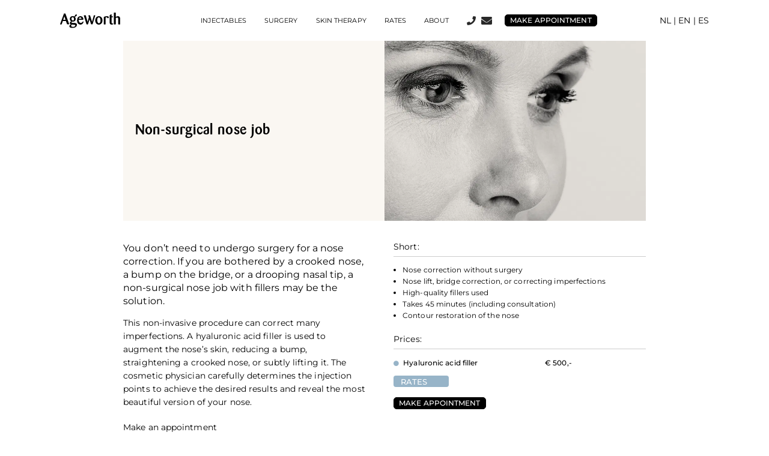

--- FILE ---
content_type: text/html; charset=UTF-8
request_url: https://ageworth.com/behandelingen/neuscorrectie/
body_size: 33763
content:
<!doctype html>
<html lang="nl-NL">
<head>
	<meta charset="UTF-8">
	<meta name="viewport" content="width=device-width, initial-scale=1">
	<link rel="profile" href="https://gmpg.org/xfn/11">
	<link rel="preload" href="https://ageworth.com/wp-content/bcf-fonts/Montserrat/montserrat-400-normal0.woff2" as="font" type="font/woff2" crossorigin><link rel="preload" href="https://ageworth.com/wp-content/bcf-fonts/Montserrat/montserrat-400-normal1.woff2" as="font" type="font/woff2" crossorigin><link rel="preload" href="https://ageworth.com/wp-content/bcf-fonts/Montserrat/montserrat-400-normal2.woff2" as="font" type="font/woff2" crossorigin><link rel="preload" href="https://ageworth.com/wp-content/bcf-fonts/Montserrat/montserrat-400-normal3.woff2" as="font" type="font/woff2" crossorigin><link rel="preload" href="https://ageworth.com/wp-content/bcf-fonts/Montserrat/montserrat-400-normal4.woff2" as="font" type="font/woff2" crossorigin><link rel="preload" href="https://ageworth.com/wp-content/uploads/2022/09/barmeno-regular-588ce228b68dd.otf" as="font" type="font/woff2" crossorigin><link rel="preload" href="https://ageworth.com/wp-content/uploads/2022/09/Barmeno-Medium.otf" as="font" type="font/woff2" crossorigin><meta name='robots' content='index, follow, max-image-preview:large, max-snippet:-1, max-video-preview:-1' />

            <script data-no-defer="1" data-ezscrex="false" data-cfasync="false" data-pagespeed-no-defer data-cookieconsent="ignore">
                var ctPublicFunctions = {"_ajax_nonce":"610e702440","_rest_nonce":"d1da76b8c6","_ajax_url":"\/wp-admin\/admin-ajax.php","_rest_url":"https:\/\/ageworth.com\/wp-json\/","data__cookies_type":"none","data__ajax_type":"rest","data__bot_detector_enabled":"0","data__frontend_data_log_enabled":1,"cookiePrefix":"","wprocket_detected":false,"host_url":"ageworth.com","text__ee_click_to_select":"Klik om de hele gegevens te selecteren","text__ee_original_email":"De volledige tekst is","text__ee_got_it":"Duidelijk","text__ee_blocked":"Geblokkeerd","text__ee_cannot_connect":"Kan geen verbinding maken","text__ee_cannot_decode":"Kan e-mail niet decoderen. Onbekende reden","text__ee_email_decoder":"Cleantalk e-mail decoder","text__ee_wait_for_decoding":"De magie is onderweg!","text__ee_decoding_process":"Wacht een paar seconden terwijl we de contactgegevens decoderen."}
            </script>
        
            <script data-no-defer="1" data-ezscrex="false" data-cfasync="false" data-pagespeed-no-defer data-cookieconsent="ignore">
                var ctPublic = {"_ajax_nonce":"610e702440","settings__forms__check_internal":"0","settings__forms__check_external":"0","settings__forms__force_protection":0,"settings__forms__search_test":"1","settings__data__bot_detector_enabled":"0","settings__sfw__anti_crawler":0,"blog_home":"https:\/\/ageworth.com\/","pixel__setting":"3","pixel__enabled":false,"pixel__url":"https:\/\/moderate4-v4.cleantalk.org\/pixel\/c8f7ddf00ebe6b2e3c92689e74f6158a.gif","data__email_check_before_post":"1","data__email_check_exist_post":"0","data__cookies_type":"none","data__key_is_ok":true,"data__visible_fields_required":true,"wl_brandname":"Anti-Spam by CleanTalk","wl_brandname_short":"CleanTalk","ct_checkjs_key":623378387,"emailEncoderPassKey":"a90af173bab706eea2ab9ff1fbffd6f9","bot_detector_forms_excluded":"W10=","advancedCacheExists":false,"varnishCacheExists":false,"wc_ajax_add_to_cart":true}
            </script>
        
<!-- Google Tag Manager for WordPress by gtm4wp.com -->
<script data-cfasync="false" data-pagespeed-no-defer>
	var gtm4wp_datalayer_name = "dataLayer";
	var dataLayer = dataLayer || [];
</script>
<!-- End Google Tag Manager for WordPress by gtm4wp.com -->
	<!-- This site is optimized with the Yoast SEO Premium plugin v26.0 (Yoast SEO v26.5) - https://yoast.com/wordpress/plugins/seo/ -->
	<title>Neuscorrectie zonder operatie – Ageworth</title>
	<meta name="description" content="De voordelen van een niet-chirurgische neuscorrectie met fillers bij Ageworth. Direct resultaat en minimale hersteltijd." />
	<link rel="canonical" href="https://ageworth.com/behandelingen/neuscorrectie/" />
	<meta property="og:locale" content="nl_NL" />
	<meta property="og:type" content="article" />
	<meta property="og:title" content="Neuscorrectie" />
	<meta property="og:description" content="De voordelen van een niet-chirurgische neuscorrectie met fillers bij Ageworth. Direct resultaat en minimale hersteltijd." />
	<meta property="og:url" content="https://ageworth.com/behandelingen/neuscorrectie/" />
	<meta property="og:site_name" content="AgeWorth" />
	<meta property="article:publisher" content="https://m.facebook.com/ageworth" />
	<meta property="article:modified_time" content="2024-11-14T09:10:26+00:00" />
	<meta property="og:image" content="https://ageworth.com/wp-content/uploads/2022/11/Neuscorrectie.png" />
	<meta property="og:image:width" content="468" />
	<meta property="og:image:height" content="468" />
	<meta property="og:image:type" content="image/png" />
	<meta name="twitter:card" content="summary_large_image" />
	<meta name="twitter:label1" content="Geschatte leestijd" />
	<meta name="twitter:data1" content="1 minuut" />
	<script type="application/ld+json" class="yoast-schema-graph">{"@context":"https://schema.org","@graph":[{"@type":"WebPage","@id":"https://ageworth.com/behandelingen/neuscorrectie/","url":"https://ageworth.com/behandelingen/neuscorrectie/","name":"Neuscorrectie zonder operatie – Ageworth","isPartOf":{"@id":"https://ageworth.com/#website"},"primaryImageOfPage":{"@id":"https://ageworth.com/behandelingen/neuscorrectie/#primaryimage"},"image":{"@id":"https://ageworth.com/behandelingen/neuscorrectie/#primaryimage"},"thumbnailUrl":"https://ageworth.com/wp-content/uploads/2022/11/Neuscorrectie.png","datePublished":"2022-11-05T08:13:05+00:00","dateModified":"2024-11-14T09:10:26+00:00","description":"De voordelen van een niet-chirurgische neuscorrectie met fillers bij Ageworth. Direct resultaat en minimale hersteltijd.","breadcrumb":{"@id":"https://ageworth.com/behandelingen/neuscorrectie/#breadcrumb"},"inLanguage":"nl-NL","potentialAction":[{"@type":"ReadAction","target":["https://ageworth.com/behandelingen/neuscorrectie/"]}]},{"@type":"ImageObject","inLanguage":"nl-NL","@id":"https://ageworth.com/behandelingen/neuscorrectie/#primaryimage","url":"https://ageworth.com/wp-content/uploads/2022/11/Neuscorrectie.png","contentUrl":"https://ageworth.com/wp-content/uploads/2022/11/Neuscorrectie.png","width":468,"height":468,"caption":"neuscorrectie"},{"@type":"BreadcrumbList","@id":"https://ageworth.com/behandelingen/neuscorrectie/#breadcrumb","itemListElement":[{"@type":"ListItem","position":1,"name":"Home","item":"https://ageworth.com/"},{"@type":"ListItem","position":2,"name":"Neuscorrectie"}]},{"@type":"WebSite","@id":"https://ageworth.com/#website","url":"https://ageworth.com/","name":"Ageworth","description":"A significant you","publisher":{"@id":"https://ageworth.com/#organization"},"potentialAction":[{"@type":"SearchAction","target":{"@type":"EntryPoint","urlTemplate":"https://ageworth.com/?s={search_term_string}"},"query-input":{"@type":"PropertyValueSpecification","valueRequired":true,"valueName":"search_term_string"}}],"inLanguage":"nl-NL"},{"@type":"Organization","@id":"https://ageworth.com/#organization","name":"Ageworth","url":"https://ageworth.com/","logo":{"@type":"ImageObject","inLanguage":"nl-NL","@id":"https://ageworth.com/#/schema/logo/image/","url":"https://ageworth.com/wp-content/uploads/2024/03/cropped-Ageworth-logo-1.png","contentUrl":"https://ageworth.com/wp-content/uploads/2024/03/cropped-Ageworth-logo-1.png","width":512,"height":512,"caption":"Ageworth"},"image":{"@id":"https://ageworth.com/#/schema/logo/image/"},"sameAs":["https://m.facebook.com/ageworth","https://www.instagram.com/ageworth/"]}]}</script>
	<!-- / Yoast SEO Premium plugin. -->


<link rel="alternate" type="application/rss+xml" title="AgeWorth &raquo; feed" href="https://ageworth.com/feed/" />
<link rel="alternate" type="application/rss+xml" title="AgeWorth &raquo; reacties feed" href="https://ageworth.com/comments/feed/" />
<link rel="alternate" title="oEmbed (JSON)" type="application/json+oembed" href="https://ageworth.com/wp-json/oembed/1.0/embed?url=https%3A%2F%2Fageworth.com%2Fbehandelingen%2Fneuscorrectie%2F" />
<link rel="alternate" title="oEmbed (XML)" type="text/xml+oembed" href="https://ageworth.com/wp-json/oembed/1.0/embed?url=https%3A%2F%2Fageworth.com%2Fbehandelingen%2Fneuscorrectie%2F&#038;format=xml" />
<style id='wp-img-auto-sizes-contain-inline-css'>
img:is([sizes=auto i],[sizes^="auto," i]){contain-intrinsic-size:3000px 1500px}
/*# sourceURL=wp-img-auto-sizes-contain-inline-css */
</style>
<link rel='stylesheet' id='hello-elementor-theme-style-css' href='https://ageworth.com/wp-content/themes/hello-elementor/assets/css/theme.css?ver=3.4.5' media='all' />
<link rel='stylesheet' id='jet-menu-hello-css' href='https://ageworth.com/wp-content/plugins/jet-menu/integration/themes/hello-elementor/assets/css/style.css?ver=2.4.17' media='all' />
<style id='cf-frontend-style-inline-css'>
@font-face {
	font-family: 'Montserrat';
	font-style: normal;
	font-weight: 400;
	font-display: fallback;
	src: url('https://ageworth.com/wp-content/bcf-fonts/Montserrat/montserrat-400-normal0.woff2') format('woff2'),
		url('https://ageworth.com/wp-content/bcf-fonts/Montserrat/montserrat-400-normal1.woff2') format('woff2'),
		url('https://ageworth.com/wp-content/bcf-fonts/Montserrat/montserrat-400-normal2.woff2') format('woff2'),
		url('https://ageworth.com/wp-content/bcf-fonts/Montserrat/montserrat-400-normal3.woff2') format('woff2'),
		url('https://ageworth.com/wp-content/bcf-fonts/Montserrat/montserrat-400-normal4.woff2') format('woff2');
}
@font-face {
	font-family: 'Barmeno regular';
	font-weight: 500;
	font-display: auto;
	src: url('https://ageworth.com/wp-content/uploads/2022/09/barmeno-regular-588ce228b68dd.otf') format('OpenType');
}
@font-face {
	font-family: 'Barmeno medium';
	font-weight: 500;
	font-display: auto;
	src: url('https://ageworth.com/wp-content/uploads/2022/09/Barmeno-Medium.otf') format('OpenType');
}
/*# sourceURL=cf-frontend-style-inline-css */
</style>
<style id='wp-emoji-styles-inline-css'>

	img.wp-smiley, img.emoji {
		display: inline !important;
		border: none !important;
		box-shadow: none !important;
		height: 1em !important;
		width: 1em !important;
		margin: 0 0.07em !important;
		vertical-align: -0.1em !important;
		background: none !important;
		padding: 0 !important;
	}
/*# sourceURL=wp-emoji-styles-inline-css */
</style>
<link rel='stylesheet' id='jet-engine-frontend-css' href='https://ageworth.com/wp-content/plugins/jet-engine/assets/css/frontend.css?ver=3.8.0' media='all' />
<style id='global-styles-inline-css'>
:root{--wp--preset--aspect-ratio--square: 1;--wp--preset--aspect-ratio--4-3: 4/3;--wp--preset--aspect-ratio--3-4: 3/4;--wp--preset--aspect-ratio--3-2: 3/2;--wp--preset--aspect-ratio--2-3: 2/3;--wp--preset--aspect-ratio--16-9: 16/9;--wp--preset--aspect-ratio--9-16: 9/16;--wp--preset--color--black: #000000;--wp--preset--color--cyan-bluish-gray: #abb8c3;--wp--preset--color--white: #ffffff;--wp--preset--color--pale-pink: #f78da7;--wp--preset--color--vivid-red: #cf2e2e;--wp--preset--color--luminous-vivid-orange: #ff6900;--wp--preset--color--luminous-vivid-amber: #fcb900;--wp--preset--color--light-green-cyan: #7bdcb5;--wp--preset--color--vivid-green-cyan: #00d084;--wp--preset--color--pale-cyan-blue: #8ed1fc;--wp--preset--color--vivid-cyan-blue: #0693e3;--wp--preset--color--vivid-purple: #9b51e0;--wp--preset--gradient--vivid-cyan-blue-to-vivid-purple: linear-gradient(135deg,rgb(6,147,227) 0%,rgb(155,81,224) 100%);--wp--preset--gradient--light-green-cyan-to-vivid-green-cyan: linear-gradient(135deg,rgb(122,220,180) 0%,rgb(0,208,130) 100%);--wp--preset--gradient--luminous-vivid-amber-to-luminous-vivid-orange: linear-gradient(135deg,rgb(252,185,0) 0%,rgb(255,105,0) 100%);--wp--preset--gradient--luminous-vivid-orange-to-vivid-red: linear-gradient(135deg,rgb(255,105,0) 0%,rgb(207,46,46) 100%);--wp--preset--gradient--very-light-gray-to-cyan-bluish-gray: linear-gradient(135deg,rgb(238,238,238) 0%,rgb(169,184,195) 100%);--wp--preset--gradient--cool-to-warm-spectrum: linear-gradient(135deg,rgb(74,234,220) 0%,rgb(151,120,209) 20%,rgb(207,42,186) 40%,rgb(238,44,130) 60%,rgb(251,105,98) 80%,rgb(254,248,76) 100%);--wp--preset--gradient--blush-light-purple: linear-gradient(135deg,rgb(255,206,236) 0%,rgb(152,150,240) 100%);--wp--preset--gradient--blush-bordeaux: linear-gradient(135deg,rgb(254,205,165) 0%,rgb(254,45,45) 50%,rgb(107,0,62) 100%);--wp--preset--gradient--luminous-dusk: linear-gradient(135deg,rgb(255,203,112) 0%,rgb(199,81,192) 50%,rgb(65,88,208) 100%);--wp--preset--gradient--pale-ocean: linear-gradient(135deg,rgb(255,245,203) 0%,rgb(182,227,212) 50%,rgb(51,167,181) 100%);--wp--preset--gradient--electric-grass: linear-gradient(135deg,rgb(202,248,128) 0%,rgb(113,206,126) 100%);--wp--preset--gradient--midnight: linear-gradient(135deg,rgb(2,3,129) 0%,rgb(40,116,252) 100%);--wp--preset--font-size--small: 13px;--wp--preset--font-size--medium: 20px;--wp--preset--font-size--large: 36px;--wp--preset--font-size--x-large: 42px;--wp--preset--spacing--20: 0.44rem;--wp--preset--spacing--30: 0.67rem;--wp--preset--spacing--40: 1rem;--wp--preset--spacing--50: 1.5rem;--wp--preset--spacing--60: 2.25rem;--wp--preset--spacing--70: 3.38rem;--wp--preset--spacing--80: 5.06rem;--wp--preset--shadow--natural: 6px 6px 9px rgba(0, 0, 0, 0.2);--wp--preset--shadow--deep: 12px 12px 50px rgba(0, 0, 0, 0.4);--wp--preset--shadow--sharp: 6px 6px 0px rgba(0, 0, 0, 0.2);--wp--preset--shadow--outlined: 6px 6px 0px -3px rgb(255, 255, 255), 6px 6px rgb(0, 0, 0);--wp--preset--shadow--crisp: 6px 6px 0px rgb(0, 0, 0);}:root { --wp--style--global--content-size: 800px;--wp--style--global--wide-size: 1200px; }:where(body) { margin: 0; }.wp-site-blocks > .alignleft { float: left; margin-right: 2em; }.wp-site-blocks > .alignright { float: right; margin-left: 2em; }.wp-site-blocks > .aligncenter { justify-content: center; margin-left: auto; margin-right: auto; }:where(.wp-site-blocks) > * { margin-block-start: 24px; margin-block-end: 0; }:where(.wp-site-blocks) > :first-child { margin-block-start: 0; }:where(.wp-site-blocks) > :last-child { margin-block-end: 0; }:root { --wp--style--block-gap: 24px; }:root :where(.is-layout-flow) > :first-child{margin-block-start: 0;}:root :where(.is-layout-flow) > :last-child{margin-block-end: 0;}:root :where(.is-layout-flow) > *{margin-block-start: 24px;margin-block-end: 0;}:root :where(.is-layout-constrained) > :first-child{margin-block-start: 0;}:root :where(.is-layout-constrained) > :last-child{margin-block-end: 0;}:root :where(.is-layout-constrained) > *{margin-block-start: 24px;margin-block-end: 0;}:root :where(.is-layout-flex){gap: 24px;}:root :where(.is-layout-grid){gap: 24px;}.is-layout-flow > .alignleft{float: left;margin-inline-start: 0;margin-inline-end: 2em;}.is-layout-flow > .alignright{float: right;margin-inline-start: 2em;margin-inline-end: 0;}.is-layout-flow > .aligncenter{margin-left: auto !important;margin-right: auto !important;}.is-layout-constrained > .alignleft{float: left;margin-inline-start: 0;margin-inline-end: 2em;}.is-layout-constrained > .alignright{float: right;margin-inline-start: 2em;margin-inline-end: 0;}.is-layout-constrained > .aligncenter{margin-left: auto !important;margin-right: auto !important;}.is-layout-constrained > :where(:not(.alignleft):not(.alignright):not(.alignfull)){max-width: var(--wp--style--global--content-size);margin-left: auto !important;margin-right: auto !important;}.is-layout-constrained > .alignwide{max-width: var(--wp--style--global--wide-size);}body .is-layout-flex{display: flex;}.is-layout-flex{flex-wrap: wrap;align-items: center;}.is-layout-flex > :is(*, div){margin: 0;}body .is-layout-grid{display: grid;}.is-layout-grid > :is(*, div){margin: 0;}body{padding-top: 0px;padding-right: 0px;padding-bottom: 0px;padding-left: 0px;}a:where(:not(.wp-element-button)){text-decoration: underline;}:root :where(.wp-element-button, .wp-block-button__link){background-color: #32373c;border-width: 0;color: #fff;font-family: inherit;font-size: inherit;font-style: inherit;font-weight: inherit;letter-spacing: inherit;line-height: inherit;padding-top: calc(0.667em + 2px);padding-right: calc(1.333em + 2px);padding-bottom: calc(0.667em + 2px);padding-left: calc(1.333em + 2px);text-decoration: none;text-transform: inherit;}.has-black-color{color: var(--wp--preset--color--black) !important;}.has-cyan-bluish-gray-color{color: var(--wp--preset--color--cyan-bluish-gray) !important;}.has-white-color{color: var(--wp--preset--color--white) !important;}.has-pale-pink-color{color: var(--wp--preset--color--pale-pink) !important;}.has-vivid-red-color{color: var(--wp--preset--color--vivid-red) !important;}.has-luminous-vivid-orange-color{color: var(--wp--preset--color--luminous-vivid-orange) !important;}.has-luminous-vivid-amber-color{color: var(--wp--preset--color--luminous-vivid-amber) !important;}.has-light-green-cyan-color{color: var(--wp--preset--color--light-green-cyan) !important;}.has-vivid-green-cyan-color{color: var(--wp--preset--color--vivid-green-cyan) !important;}.has-pale-cyan-blue-color{color: var(--wp--preset--color--pale-cyan-blue) !important;}.has-vivid-cyan-blue-color{color: var(--wp--preset--color--vivid-cyan-blue) !important;}.has-vivid-purple-color{color: var(--wp--preset--color--vivid-purple) !important;}.has-black-background-color{background-color: var(--wp--preset--color--black) !important;}.has-cyan-bluish-gray-background-color{background-color: var(--wp--preset--color--cyan-bluish-gray) !important;}.has-white-background-color{background-color: var(--wp--preset--color--white) !important;}.has-pale-pink-background-color{background-color: var(--wp--preset--color--pale-pink) !important;}.has-vivid-red-background-color{background-color: var(--wp--preset--color--vivid-red) !important;}.has-luminous-vivid-orange-background-color{background-color: var(--wp--preset--color--luminous-vivid-orange) !important;}.has-luminous-vivid-amber-background-color{background-color: var(--wp--preset--color--luminous-vivid-amber) !important;}.has-light-green-cyan-background-color{background-color: var(--wp--preset--color--light-green-cyan) !important;}.has-vivid-green-cyan-background-color{background-color: var(--wp--preset--color--vivid-green-cyan) !important;}.has-pale-cyan-blue-background-color{background-color: var(--wp--preset--color--pale-cyan-blue) !important;}.has-vivid-cyan-blue-background-color{background-color: var(--wp--preset--color--vivid-cyan-blue) !important;}.has-vivid-purple-background-color{background-color: var(--wp--preset--color--vivid-purple) !important;}.has-black-border-color{border-color: var(--wp--preset--color--black) !important;}.has-cyan-bluish-gray-border-color{border-color: var(--wp--preset--color--cyan-bluish-gray) !important;}.has-white-border-color{border-color: var(--wp--preset--color--white) !important;}.has-pale-pink-border-color{border-color: var(--wp--preset--color--pale-pink) !important;}.has-vivid-red-border-color{border-color: var(--wp--preset--color--vivid-red) !important;}.has-luminous-vivid-orange-border-color{border-color: var(--wp--preset--color--luminous-vivid-orange) !important;}.has-luminous-vivid-amber-border-color{border-color: var(--wp--preset--color--luminous-vivid-amber) !important;}.has-light-green-cyan-border-color{border-color: var(--wp--preset--color--light-green-cyan) !important;}.has-vivid-green-cyan-border-color{border-color: var(--wp--preset--color--vivid-green-cyan) !important;}.has-pale-cyan-blue-border-color{border-color: var(--wp--preset--color--pale-cyan-blue) !important;}.has-vivid-cyan-blue-border-color{border-color: var(--wp--preset--color--vivid-cyan-blue) !important;}.has-vivid-purple-border-color{border-color: var(--wp--preset--color--vivid-purple) !important;}.has-vivid-cyan-blue-to-vivid-purple-gradient-background{background: var(--wp--preset--gradient--vivid-cyan-blue-to-vivid-purple) !important;}.has-light-green-cyan-to-vivid-green-cyan-gradient-background{background: var(--wp--preset--gradient--light-green-cyan-to-vivid-green-cyan) !important;}.has-luminous-vivid-amber-to-luminous-vivid-orange-gradient-background{background: var(--wp--preset--gradient--luminous-vivid-amber-to-luminous-vivid-orange) !important;}.has-luminous-vivid-orange-to-vivid-red-gradient-background{background: var(--wp--preset--gradient--luminous-vivid-orange-to-vivid-red) !important;}.has-very-light-gray-to-cyan-bluish-gray-gradient-background{background: var(--wp--preset--gradient--very-light-gray-to-cyan-bluish-gray) !important;}.has-cool-to-warm-spectrum-gradient-background{background: var(--wp--preset--gradient--cool-to-warm-spectrum) !important;}.has-blush-light-purple-gradient-background{background: var(--wp--preset--gradient--blush-light-purple) !important;}.has-blush-bordeaux-gradient-background{background: var(--wp--preset--gradient--blush-bordeaux) !important;}.has-luminous-dusk-gradient-background{background: var(--wp--preset--gradient--luminous-dusk) !important;}.has-pale-ocean-gradient-background{background: var(--wp--preset--gradient--pale-ocean) !important;}.has-electric-grass-gradient-background{background: var(--wp--preset--gradient--electric-grass) !important;}.has-midnight-gradient-background{background: var(--wp--preset--gradient--midnight) !important;}.has-small-font-size{font-size: var(--wp--preset--font-size--small) !important;}.has-medium-font-size{font-size: var(--wp--preset--font-size--medium) !important;}.has-large-font-size{font-size: var(--wp--preset--font-size--large) !important;}.has-x-large-font-size{font-size: var(--wp--preset--font-size--x-large) !important;}
:root :where(.wp-block-pullquote){font-size: 1.5em;line-height: 1.6;}
/*# sourceURL=global-styles-inline-css */
</style>
<link rel='stylesheet' id='cleantalk-public-css-css' href='https://ageworth.com/wp-content/plugins/cleantalk-spam-protect/css/cleantalk-public.min.css?ver=6.68_1764879061' media='all' />
<link rel='stylesheet' id='cleantalk-email-decoder-css-css' href='https://ageworth.com/wp-content/plugins/cleantalk-spam-protect/css/cleantalk-email-decoder.min.css?ver=6.68_1764879061' media='all' />
<link rel='stylesheet' id='local-google-fonts-css' href='https://ageworth.com/wp-content/bcf-fonts/local-fonts.css' media='all' />
<link rel='stylesheet' id='wpml-legacy-horizontal-list-0-css' href='https://ageworth.com/wp-content/plugins/sitepress-multilingual-cms/templates/language-switchers/legacy-list-horizontal/style.min.css?ver=1' media='all' />
<style id='wpml-legacy-horizontal-list-0-inline-css'>
.wpml-ls-statics-footer a, .wpml-ls-statics-footer .wpml-ls-sub-menu a, .wpml-ls-statics-footer .wpml-ls-sub-menu a:link, .wpml-ls-statics-footer li:not(.wpml-ls-current-language) .wpml-ls-link, .wpml-ls-statics-footer li:not(.wpml-ls-current-language) .wpml-ls-link:link {color:#444444;background-color:#ffffff;}.wpml-ls-statics-footer .wpml-ls-sub-menu a:hover,.wpml-ls-statics-footer .wpml-ls-sub-menu a:focus, .wpml-ls-statics-footer .wpml-ls-sub-menu a:link:hover, .wpml-ls-statics-footer .wpml-ls-sub-menu a:link:focus {color:#000000;background-color:#eeeeee;}.wpml-ls-statics-footer .wpml-ls-current-language > a {color:#444444;background-color:#ffffff;}.wpml-ls-statics-footer .wpml-ls-current-language:hover>a, .wpml-ls-statics-footer .wpml-ls-current-language>a:focus {color:#000000;background-color:#eeeeee;}
/*# sourceURL=wpml-legacy-horizontal-list-0-inline-css */
</style>
<link rel='stylesheet' id='hello-elementor-css' href='https://ageworth.com/wp-content/themes/hello-elementor/assets/css/reset.css?ver=3.4.5' media='all' />
<link rel='stylesheet' id='chld_thm_cfg_child-css' href='https://ageworth.com/wp-content/themes/hello-elementor-child/style.css?ver=6.9' media='all' />
<link rel='stylesheet' id='hello-elementor-header-footer-css' href='https://ageworth.com/wp-content/themes/hello-elementor/assets/css/header-footer.css?ver=3.4.5' media='all' />
<link rel='stylesheet' id='font-awesome-all-css' href='https://ageworth.com/wp-content/plugins/jet-menu/assets/public/lib/font-awesome/css/all.min.css?ver=5.12.0' media='all' />
<link rel='stylesheet' id='font-awesome-v4-shims-css' href='https://ageworth.com/wp-content/plugins/jet-menu/assets/public/lib/font-awesome/css/v4-shims.min.css?ver=5.12.0' media='all' />
<link rel='stylesheet' id='jet-menu-public-styles-css' href='https://ageworth.com/wp-content/plugins/jet-menu/assets/public/css/public.css?ver=2.4.17' media='all' />
<link rel='stylesheet' id='elementor-frontend-css' href='https://ageworth.com/wp-content/uploads/elementor/css/custom-frontend.min.css?ver=1766484327' media='all' />
<style id='elementor-frontend-inline-css'>
.elementor-1835 .elementor-element.elementor-element-285c4d81:not(.elementor-motion-effects-element-type-background) > .elementor-widget-wrap, .elementor-1835 .elementor-element.elementor-element-285c4d81 > .elementor-widget-wrap > .elementor-motion-effects-container > .elementor-motion-effects-layer{background-image:url("https://ageworth.com/wp-content/uploads/2022/11/Neuscorrectie-1.png");}.elementor-1835 .elementor-element.elementor-element-0573a92:not(.elementor-motion-effects-element-type-background) > .elementor-widget-wrap, .elementor-1835 .elementor-element.elementor-element-0573a92 > .elementor-widget-wrap > .elementor-motion-effects-container > .elementor-motion-effects-layer{background-image:url("https://ageworth.com/wp-content/uploads/2022/11/Neuscorrectie-1.png");}
/*# sourceURL=elementor-frontend-inline-css */
</style>
<link rel='stylesheet' id='widget-image-css' href='https://ageworth.com/wp-content/plugins/elementor/assets/css/widget-image.min.css?ver=3.33.3' media='all' />
<link rel='stylesheet' id='widget-icon-list-css' href='https://ageworth.com/wp-content/uploads/elementor/css/custom-widget-icon-list.min.css?ver=1766484327' media='all' />
<link rel='stylesheet' id='e-sticky-css' href='https://ageworth.com/wp-content/plugins/elementor-pro/assets/css/modules/sticky.min.css?ver=3.33.2' media='all' />
<link rel='stylesheet' id='widget-heading-css' href='https://ageworth.com/wp-content/plugins/elementor/assets/css/widget-heading.min.css?ver=3.33.3' media='all' />
<link rel='stylesheet' id='jet-elements-css' href='https://ageworth.com/wp-content/plugins/jet-elements/assets/css/jet-elements.css?ver=2.7.12.1' media='all' />
<link rel='stylesheet' id='jet-subscribe-form-css' href='https://ageworth.com/wp-content/plugins/jet-elements/assets/css/addons/jet-subscribe-form.css?ver=2.7.12.1' media='all' />
<link rel='stylesheet' id='jet-subscribe-form-skin-css' href='https://ageworth.com/wp-content/plugins/jet-elements/assets/css/skin/jet-subscribe-form.css?ver=2.7.12.1' media='all' />
<link rel='stylesheet' id='widget-spacer-css' href='https://ageworth.com/wp-content/plugins/elementor/assets/css/widget-spacer.min.css?ver=3.33.3' media='all' />
<link rel='stylesheet' id='jet-button-css' href='https://ageworth.com/wp-content/plugins/jet-elements/assets/css/addons/jet-button.css?ver=2.7.12.1' media='all' />
<link rel='stylesheet' id='jet-button-skin-css' href='https://ageworth.com/wp-content/plugins/jet-elements/assets/css/skin/jet-button.css?ver=2.7.12.1' media='all' />
<link rel='stylesheet' id='e-popup-css' href='https://ageworth.com/wp-content/plugins/elementor-pro/assets/css/conditionals/popup.min.css?ver=3.33.2' media='all' />
<link rel='stylesheet' id='elementor-icons-css' href='https://ageworth.com/wp-content/plugins/elementor/assets/lib/eicons/css/elementor-icons.min.css?ver=5.44.0' media='all' />
<link rel='stylesheet' id='elementor-post-24-css' href='https://ageworth.com/wp-content/uploads/elementor/css/post-24.css?ver=1766484327' media='all' />
<link rel='stylesheet' id='elementor-post-1099-css' href='https://ageworth.com/wp-content/uploads/elementor/css/post-1099.css?ver=1766484328' media='all' />
<link rel='stylesheet' id='elementor-post-1119-css' href='https://ageworth.com/wp-content/uploads/elementor/css/post-1119.css?ver=1766484328' media='all' />
<link rel='stylesheet' id='elementor-post-1835-css' href='https://ageworth.com/wp-content/uploads/elementor/css/post-1835.css?ver=1766484686' media='all' />
<link rel='stylesheet' id='elementor-post-4124-css' href='https://ageworth.com/wp-content/uploads/elementor/css/post-4124.css?ver=1766484328' media='all' />
<link rel='stylesheet' id='jquery-chosen-css' href='https://ageworth.com/wp-content/plugins/jet-search/assets/lib/chosen/chosen.min.css?ver=1.8.7' media='all' />
<link rel='stylesheet' id='jet-search-css' href='https://ageworth.com/wp-content/plugins/jet-search/assets/css/jet-search.css?ver=3.5.16' media='all' />
<link rel='stylesheet' id='elementor-gf-local-montserrat-css' href='https://ageworth.com/wp-content/uploads/elementor/google-fonts/css/montserrat.css?ver=1742981462' media='all' />
<link rel='stylesheet' id='elementor-gf-local-roboto-css' href='https://ageworth.com/wp-content/uploads/elementor/google-fonts/css/roboto.css?ver=1742981471' media='all' />
<link rel='stylesheet' id='elementor-icons-shared-0-css' href='https://ageworth.com/wp-content/plugins/elementor/assets/lib/font-awesome/css/fontawesome.min.css?ver=5.15.3' media='all' />
<link rel='stylesheet' id='elementor-icons-fa-solid-css' href='https://ageworth.com/wp-content/plugins/elementor/assets/lib/font-awesome/css/solid.min.css?ver=5.15.3' media='all' />
<link rel='stylesheet' id='elementor-icons-fa-brands-css' href='https://ageworth.com/wp-content/plugins/elementor/assets/lib/font-awesome/css/brands.min.css?ver=5.15.3' media='all' />
<script id="wpml-cookie-js-extra">
var wpml_cookies = {"wp-wpml_current_language":{"value":"nl","expires":1,"path":"/"}};
var wpml_cookies = {"wp-wpml_current_language":{"value":"nl","expires":1,"path":"/"}};
//# sourceURL=wpml-cookie-js-extra
</script>
<script src="https://ageworth.com/wp-content/plugins/sitepress-multilingual-cms/res/js/cookies/language-cookie.js?ver=486900" id="wpml-cookie-js" defer data-wp-strategy="defer"></script>
<script src="https://ageworth.com/wp-includes/js/jquery/jquery.min.js?ver=3.7.1" id="jquery-core-js"></script>
<script src="https://ageworth.com/wp-includes/js/jquery/jquery-migrate.min.js?ver=3.4.1" id="jquery-migrate-js"></script>
<script src="https://ageworth.com/wp-includes/js/imagesloaded.min.js?ver=6.9" id="imagesLoaded-js"></script>
<script src="https://ageworth.com/wp-content/plugins/cleantalk-spam-protect/js/apbct-public-bundle_gathering.min.js?ver=6.68_1764879061" id="apbct-public-bundle_gathering.min-js-js"></script>
<script id="wpml-browser-redirect-js-extra">
var wpml_browser_redirect_params = {"pageLanguage":"nl","languageUrls":{"nl_nl":"https://ageworth.com/behandelingen/neuscorrectie/","nl":"https://ageworth.com/behandelingen/neuscorrectie/","en_us":"https://ageworth.com/en/injectables/non-surgical-nose-job/","en":"https://ageworth.com/en/injectables/non-surgical-nose-job/","us":"https://ageworth.com/en/injectables/non-surgical-nose-job/","es_es":"https://ageworth.com/es/inyectables/correccion-de-la-nariz/","es":"https://ageworth.com/es/inyectables/correccion-de-la-nariz/"},"cookie":{"name":"_icl_visitor_lang_js","domain":"ageworth.com","path":"/","expiration":24}};
//# sourceURL=wpml-browser-redirect-js-extra
</script>
<script src="https://ageworth.com/wp-content/plugins/sitepress-multilingual-cms/dist/js/browser-redirect/app.js?ver=486900" id="wpml-browser-redirect-js"></script>
<link rel="https://api.w.org/" href="https://ageworth.com/wp-json/" /><link rel="alternate" title="JSON" type="application/json" href="https://ageworth.com/wp-json/wp/v2/pages/2050" /><link rel="EditURI" type="application/rsd+xml" title="RSD" href="https://ageworth.com/xmlrpc.php?rsd" />
<link rel='shortlink' href='https://ageworth.com/?p=2050' />
<meta name="generator" content="WPML ver:4.8.6 stt:37,1,2;" />
		<script type="text/javascript">
				(function(c,l,a,r,i,t,y){
					c[a]=c[a]||function(){(c[a].q=c[a].q||[]).push(arguments)};t=l.createElement(r);t.async=1;
					t.src="https://www.clarity.ms/tag/"+i+"?ref=wordpress";y=l.getElementsByTagName(r)[0];y.parentNode.insertBefore(t,y);
				})(window, document, "clarity", "script", "qyxvxcbfdn");
		</script>
		
<!-- Google Tag Manager for WordPress by gtm4wp.com -->
<!-- GTM Container placement set to automatic -->
<script data-cfasync="false" data-pagespeed-no-defer>
	var dataLayer_content = {"pagePostType":"page","pagePostType2":"single-page","pagePostAuthor":"admin"};
	dataLayer.push( dataLayer_content );
</script>
<script data-cfasync="false" data-pagespeed-no-defer>
(function(w,d,s,l,i){w[l]=w[l]||[];w[l].push({'gtm.start':
new Date().getTime(),event:'gtm.js'});var f=d.getElementsByTagName(s)[0],
j=d.createElement(s),dl=l!='dataLayer'?'&l='+l:'';j.async=true;j.src=
'//www.googletagmanager.com/gtm.js?id='+i+dl;f.parentNode.insertBefore(j,f);
})(window,document,'script','dataLayer','GTM-K7B3NZD');
</script>
<!-- End Google Tag Manager for WordPress by gtm4wp.com -->    <meta name="google-site-verification" content="Ck8ciuqZydzpn-obij1ARusZEphrWDGW-4vsHRwUfPY" />
    <meta name="generator" content="Elementor 3.33.3; settings: css_print_method-external, google_font-enabled, font_display-auto">
<link rel="icon" href="https://ageworth.com/wp-content/uploads/2024/03/cropped-Wortel-2.png" type="image/png">

<script id="mcjs">!function(c,h,i,m,p){m=c.createElement(h),p=c.getElementsByTagName(h)[0],m.async=1,m.src=i,p.parentNode.insertBefore(m,p)}(document,"script","https://chimpstatic.com/mcjs-connected/js/users/65cb775db7d70f78647a29e47/42832efde95d3867bdba99245.js");</script>
<script src="https://static.elfsight.com/platform/platform.js" data-use-service-core defer></script>
<div class="elfsight-app-bddd8783-f853-4bd0-b29e-d9e31d607a61" data-elfsight-app-lazy></div>
			<style>
				.e-con.e-parent:nth-of-type(n+4):not(.e-lazyloaded):not(.e-no-lazyload),
				.e-con.e-parent:nth-of-type(n+4):not(.e-lazyloaded):not(.e-no-lazyload) * {
					background-image: none !important;
				}
				@media screen and (max-height: 1024px) {
					.e-con.e-parent:nth-of-type(n+3):not(.e-lazyloaded):not(.e-no-lazyload),
					.e-con.e-parent:nth-of-type(n+3):not(.e-lazyloaded):not(.e-no-lazyload) * {
						background-image: none !important;
					}
				}
				@media screen and (max-height: 640px) {
					.e-con.e-parent:nth-of-type(n+2):not(.e-lazyloaded):not(.e-no-lazyload),
					.e-con.e-parent:nth-of-type(n+2):not(.e-lazyloaded):not(.e-no-lazyload) * {
						background-image: none !important;
					}
				}
			</style>
					<style id="wp-custom-css">
			.jet-toggle__label-icon {
margin-right: 10px;
display: none;
}

ul, menu, dir {
display: block;
list-style-type: disc;
margin-block-start: 1em;
margin-block-end: 1em;
margin-inline-start: 0px;
margin-inline-end: 0px;
padding-inline-start: 16px;
content: "-";
}

.jet-menu-item .jet-sub-mega-menu {
width: 100%;
display: -webkit-box;
display: -ms-flexbox;
display: flex;
-webkit-box-pack: center;
-ms-flex-pack: center;
justify-content: center;
-webkit-box-align: center;
-ms-flex-align: center;
align-items: center;
position: absolute;
background-color: #fff;
pointer-events: none;
top: 100%;
left: 0;
-webkit-box-shadow: 2px 2px 5px rgba(0,0,0,.2);
box-shadow: none;
z-index: 999;
}

#afspraakmakenknop .clinicminds-scheduler-button { 
color: #ffffff !important;
background-color: #A1AB8B !important;
border-style: solid;
border-color: #A1AB8B ;
font-size: 13px;
font-weight: 500;
text-transform: uppercase;
border-style: solid;
border-width: 1px 1px 1px 1px;
border-radius: 5px 5px 5px 5px;
padding: 2px 8px 2px 8px;
}

.unclickable > a:hover {
  cursor: default;
}

.wpml-ls-legacy-list-horizontal.wpml-ls-statics-footer {
display: none !important;
}

   .elementor-icon-list-items {
        list-style: none;
    }


div#headerctaknop {
    width: auto;
}


/* Mega Menu ITem delay */		</style>
		</head>
<body class="wp-singular page-template-default page page-id-2050 page-parent page-child parent-pageid-1168 wp-custom-logo wp-embed-responsive wp-theme-hello-elementor wp-child-theme-hello-elementor-child eio-default hello-elementor-default jet-desktop-menu-active elementor-default elementor-kit-24 elementor-page elementor-page-2050 elementor-page-1835">


<!-- GTM Container placement set to automatic -->
<!-- Google Tag Manager (noscript) -->
				<noscript><iframe src="https://www.googletagmanager.com/ns.html?id=GTM-K7B3NZD" height="0" width="0" style="display:none;visibility:hidden" aria-hidden="true"></iframe></noscript>
<!-- End Google Tag Manager (noscript) -->
<a class="skip-link screen-reader-text" href="#content">Ga naar de inhoud</a>

		<header data-elementor-type="header" data-elementor-id="1099" class="elementor elementor-1099 elementor-location-header" data-elementor-post-type="elementor_library">
					<section class="elementor-section elementor-top-section elementor-element elementor-element-52e6d5e elementor-hidden-desktop elementor-section-full_width elementor-section-content-middle elementor-section-height-default elementor-section-height-default" data-id="52e6d5e" data-element_type="section" data-settings="{&quot;jet_parallax_layout_list&quot;:[],&quot;background_background&quot;:&quot;classic&quot;}">
						<div class="elementor-container elementor-column-gap-no">
					<div class="elementor-column elementor-col-100 elementor-top-column elementor-element elementor-element-adf386d" data-id="adf386d" data-element_type="column">
			<div class="elementor-widget-wrap elementor-element-populated">
						<div class="elementor-element elementor-element-80494c4 elementor-widget__width-auto elementor-widget elementor-widget-shortcode" data-id="80494c4" data-element_type="widget" data-widget_type="shortcode.default">
				<div class="elementor-widget-container">
							<div class="elementor-shortcode">NL | <a href="https://ageworth.com/en/injectables/non-surgical-nose-job/">EN</a> | <a href="https://ageworth.com/es/inyectables/correccion-de-la-nariz/">ES</a></div>
						</div>
				</div>
					</div>
		</div>
					</div>
		</section>
				<section class="elementor-section elementor-top-section elementor-element elementor-element-4f37cf2 elementor-section-height-min-height elementor-section-items-stretch elementor-section-boxed elementor-section-height-default" data-id="4f37cf2" data-element_type="section" data-settings="{&quot;background_background&quot;:&quot;classic&quot;,&quot;jet_parallax_layout_list&quot;:[],&quot;sticky&quot;:&quot;top&quot;,&quot;sticky_on&quot;:[&quot;desktop&quot;,&quot;tablet&quot;,&quot;mobile&quot;],&quot;sticky_offset&quot;:0,&quot;sticky_effects_offset&quot;:0,&quot;sticky_anchor_link_offset&quot;:0}">
						<div class="elementor-container elementor-column-gap-default">
					<div class="elementor-column elementor-col-25 elementor-top-column elementor-element elementor-element-35fee6b" data-id="35fee6b" data-element_type="column">
			<div class="elementor-widget-wrap elementor-element-populated">
						<div class="elementor-element elementor-element-782b800 elementor-widget elementor-widget-image" data-id="782b800" data-element_type="widget" data-widget_type="image.default">
				<div class="elementor-widget-container">
																<a href="http://ageworth.com">
							<img width="188" height="48" src="https://ageworth.com/wp-content/uploads/2022/11/Ageworth-logo.svg" class="attachment-large size-large wp-image-2451" alt="" />								</a>
															</div>
				</div>
					</div>
		</div>
				<div class="elementor-column elementor-col-50 elementor-top-column elementor-element elementor-element-29804ec" data-id="29804ec" data-element_type="column">
			<div class="elementor-widget-wrap elementor-element-populated">
						<div class="elementor-element elementor-element-d549b10 elementor-widget__width-auto elementor-hidden-tablet elementor-hidden-mobile elementor-widget elementor-widget-jet-mega-menu" data-id="d549b10" data-element_type="widget" data-widget_type="jet-mega-menu.default">
				<div class="elementor-widget-container">
					<div class="menu-primary-menu-container"><div class="jet-menu-container"><div class="jet-menu-inner"><ul class="jet-menu jet-menu--animation-type-fade"><li id="jet-menu-item-2930" class="jet-menu-item jet-menu-item-type-custom jet-menu-item-object-custom jet-no-roll-up jet-mega-menu-item jet-regular-item jet-menu-item-has-children jet-menu-item-2930"><a href="https://ageworth.com/behandelingen/" class="top-level-link"><div class="jet-menu-item-wrapper"><div class="jet-menu-title">Injectables</div></div></a><div class="jet-sub-mega-menu" data-template-id="2933">		<div data-elementor-type="wp-post" data-elementor-id="2933" class="elementor elementor-2933" data-elementor-post-type="jet-menu">
						<section class="elementor-section elementor-top-section elementor-element elementor-element-ae83437 elementor-section-boxed elementor-section-height-default elementor-section-height-default" data-id="ae83437" data-element_type="section" data-settings="{&quot;jet_parallax_layout_list&quot;:[]}">
						<div class="elementor-container elementor-column-gap-default">
					<div class="elementor-column elementor-col-25 elementor-top-column elementor-element elementor-element-8973073 elementor-hidden-tablet elementor-hidden-mobile" data-id="8973073" data-element_type="column">
			<div class="elementor-widget-wrap">
							</div>
		</div>
				<div class="elementor-column elementor-col-50 elementor-top-column elementor-element elementor-element-72699ef" data-id="72699ef" data-element_type="column">
			<div class="elementor-widget-wrap elementor-element-populated">
						<section class="elementor-section elementor-inner-section elementor-element elementor-element-4fe0f3a elementor-section-boxed elementor-section-height-default elementor-section-height-default" data-id="4fe0f3a" data-element_type="section" data-settings="{&quot;jet_parallax_layout_list&quot;:[]}">
						<div class="elementor-container elementor-column-gap-narrow">
					<div class="elementor-column elementor-col-25 elementor-inner-column elementor-element elementor-element-6401c8d" data-id="6401c8d" data-element_type="column">
			<div class="elementor-widget-wrap elementor-element-populated">
						<div class="elementor-element elementor-element-033599d elementor-widget elementor-widget-heading" data-id="033599d" data-element_type="widget" data-widget_type="heading.default">
				<div class="elementor-widget-container">
					<div class="elementor-heading-title elementor-size-default"><a href="https://ageworth.com/behandelingen/gezicht/">GEZICHT</a></div>				</div>
				</div>
				<div class="elementor-element elementor-element-f57044a elementor-widget elementor-widget-heading" data-id="f57044a" data-element_type="widget" data-widget_type="heading.default">
				<div class="elementor-widget-container">
					<div class="elementor-heading-title elementor-size-default"><a href="https://ageworth.com/behandelingen/gezicht/voorhoofd-zone/">Voorhoofd zone</a></div>				</div>
				</div>
				<div class="elementor-element elementor-element-1cdd062 elementor-icon-list--layout-traditional elementor-list-item-link-full_width elementor-widget elementor-widget-icon-list" data-id="1cdd062" data-element_type="widget" data-widget_type="icon-list.default">
				<div class="elementor-widget-container">
							<ul class="elementor-icon-list-items">
							<li class="elementor-icon-list-item">
											<a href="https://ageworth.com/behandelingen/fronsrimpel/">

											<span class="elementor-icon-list-text">Fronsrimpel</span>
											</a>
									</li>
								<li class="elementor-icon-list-item">
											<a href="https://ageworth.com/behandelingen/voorhoofdrimpel/">

											<span class="elementor-icon-list-text">Voorhoofdrimpel</span>
											</a>
									</li>
								<li class="elementor-icon-list-item">
											<a href="https://ageworth.com/behandelingen/wenkbrauwlift/">

											<span class="elementor-icon-list-text">Wenkbrauwlift</span>
											</a>
									</li>
								<li class="elementor-icon-list-item">
											<a href="https://ageworth.com/behandelingen/ingevallen-slapen/">

											<span class="elementor-icon-list-text">Ingevallen slapen</span>
											</a>
									</li>
								<li class="elementor-icon-list-item">
											<a href="https://ageworth.com/behandelingen/migraine/">

											<span class="elementor-icon-list-text">Migraine</span>
											</a>
									</li>
						</ul>
						</div>
				</div>
				<div class="elementor-element elementor-element-803fc5a elementor-widget elementor-widget-heading" data-id="803fc5a" data-element_type="widget" data-widget_type="heading.default">
				<div class="elementor-widget-container">
					<div class="elementor-heading-title elementor-size-default"><a href="https://ageworth.com/behandelingen/gezicht/oog-zone/">Oog zone</a></div>				</div>
				</div>
				<div class="elementor-element elementor-element-771f27d elementor-icon-list--layout-traditional elementor-list-item-link-full_width elementor-widget elementor-widget-icon-list" data-id="771f27d" data-element_type="widget" data-widget_type="icon-list.default">
				<div class="elementor-widget-container">
							<ul class="elementor-icon-list-items">
							<li class="elementor-icon-list-item">
											<a href="https://ageworth.com/behandelingen/ooglidcorrectie/">

											<span class="elementor-icon-list-text">Ooglidcorrectie</span>
											</a>
									</li>
								<li class="elementor-icon-list-item">
											<a href="https://ageworth.com/behandelingen/kraaienpootjes/">

											<span class="elementor-icon-list-text">Kraaienpootjes</span>
											</a>
									</li>
								<li class="elementor-icon-list-item">
											<a href="https://ageworth.com/behandelingen/donkere-kringen/">

											<span class="elementor-icon-list-text">Donkere kringen</span>
											</a>
									</li>
								<li class="elementor-icon-list-item">
											<a href="https://ageworth.com/behandelingen/diepliggende-ogen/">

											<span class="elementor-icon-list-text">Diepliggende ogen</span>
											</a>
									</li>
						</ul>
						</div>
				</div>
				<div class="elementor-element elementor-element-7be3d4b elementor-widget elementor-widget-heading" data-id="7be3d4b" data-element_type="widget" data-widget_type="heading.default">
				<div class="elementor-widget-container">
					<div class="elementor-heading-title elementor-size-default"><a href="https://ageworth.com/behandelingen/gezicht/neus-zone/">Neus zone</a></div>				</div>
				</div>
				<div class="elementor-element elementor-element-923d99a elementor-icon-list--layout-traditional elementor-list-item-link-full_width elementor-widget elementor-widget-icon-list" data-id="923d99a" data-element_type="widget" data-widget_type="icon-list.default">
				<div class="elementor-widget-container">
							<ul class="elementor-icon-list-items">
							<li class="elementor-icon-list-item">
											<a href="https://ageworth.com/behandelingen/neuscorrectie/">

											<span class="elementor-icon-list-text">Neuscorrectie</span>
											</a>
									</li>
								<li class="elementor-icon-list-item">
											<a href="https://ageworth.com/behandelingen/bunny-lines/">

											<span class="elementor-icon-list-text">Bunny lines</span>
											</a>
									</li>
						</ul>
						</div>
				</div>
					</div>
		</div>
				<div class="elementor-column elementor-col-25 elementor-inner-column elementor-element elementor-element-fa998fc" data-id="fa998fc" data-element_type="column">
			<div class="elementor-widget-wrap elementor-element-populated">
						<div class="elementor-element elementor-element-8eb08e5 elementor-widget elementor-widget-heading" data-id="8eb08e5" data-element_type="widget" data-widget_type="heading.default">
				<div class="elementor-widget-container">
					<div class="elementor-heading-title elementor-size-default"><a href="https://ageworth.com/behandelingen/gezicht/mond-zone/">Mond zone</a></div>				</div>
				</div>
				<div class="elementor-element elementor-element-6dc50df elementor-icon-list--layout-traditional elementor-list-item-link-full_width elementor-widget elementor-widget-icon-list" data-id="6dc50df" data-element_type="widget" data-widget_type="icon-list.default">
				<div class="elementor-widget-container">
							<ul class="elementor-icon-list-items">
							<li class="elementor-icon-list-item">
											<a href="https://ageworth.com/behandelingen/lipfillers/">

											<span class="elementor-icon-list-text">Lipfillers</span>
											</a>
									</li>
								<li class="elementor-icon-list-item">
											<a href="https://ageworth.com/behandelingen/lipflip/">

											<span class="elementor-icon-list-text">Lipflip</span>
											</a>
									</li>
								<li class="elementor-icon-list-item">
											<a href="https://ageworth.com/behandelingen/gummy-smile/">

											<span class="elementor-icon-list-text">Gummy smile</span>
											</a>
									</li>
								<li class="elementor-icon-list-item">
											<a href="https://ageworth.com/behandelingen/hangende-mondhoeken/">

											<span class="elementor-icon-list-text">Hangende mondhoeken</span>
											</a>
									</li>
								<li class="elementor-icon-list-item">
											<a href="https://ageworth.com/behandelingen/rokerslijntjes/">

											<span class="elementor-icon-list-text">Rokerslijntjes</span>
											</a>
									</li>
								<li class="elementor-icon-list-item">
											<a href="https://ageworth.com/behandelingen/neus-lippenplooi/">

											<span class="elementor-icon-list-text">Neus lippenplooi</span>
											</a>
									</li>
								<li class="elementor-icon-list-item">
											<a href="https://ageworth.com/behandelingen/marionetlijnen/">

											<span class="elementor-icon-list-text">Marionetlijnen</span>
											</a>
									</li>
						</ul>
						</div>
				</div>
				<div class="elementor-element elementor-element-90522b7 elementor-widget elementor-widget-heading" data-id="90522b7" data-element_type="widget" data-widget_type="heading.default">
				<div class="elementor-widget-container">
					<div class="elementor-heading-title elementor-size-default"><a href="https://ageworth.com/behandelingen/gezicht/kin-kaak-wangen/">Kin, kaak &amp; wangen</a></div>				</div>
				</div>
				<div class="elementor-element elementor-element-23ffdbe elementor-icon-list--layout-traditional elementor-list-item-link-full_width elementor-widget elementor-widget-icon-list" data-id="23ffdbe" data-element_type="widget" data-widget_type="icon-list.default">
				<div class="elementor-widget-container">
							<ul class="elementor-icon-list-items">
							<li class="elementor-icon-list-item">
											<a href="https://ageworth.com/behandelingen/kin-correctie/">

											<span class="elementor-icon-list-text">Kin correctie</span>
											</a>
									</li>
								<li class="elementor-icon-list-item">
											<a href="https://ageworth.com/behandelingen/kaaklijn-verstrakken/">

											<span class="elementor-icon-list-text">Kaaklijn verstrakken</span>
											</a>
									</li>
								<li class="elementor-icon-list-item">
											<a href="https://ageworth.com/behandelingen/ingevallen-wangen/">

											<span class="elementor-icon-list-text">Ingevallen wangen</span>
											</a>
									</li>
								<li class="elementor-icon-list-item">
											<a href="https://ageworth.com/behandelingen/jukbeenderen/">

											<span class="elementor-icon-list-text">Jukbeenderen</span>
											</a>
									</li>
								<li class="elementor-icon-list-item">
											<a href="https://ageworth.com/behandelingen/faceslimming/">

											<span class="elementor-icon-list-text">Face slimming</span>
											</a>
									</li>
						</ul>
						</div>
				</div>
					</div>
		</div>
				<div class="elementor-column elementor-col-25 elementor-inner-column elementor-element elementor-element-9afa8eb" data-id="9afa8eb" data-element_type="column">
			<div class="elementor-widget-wrap elementor-element-populated">
						<div class="elementor-element elementor-element-490f9fe elementor-widget elementor-widget-heading" data-id="490f9fe" data-element_type="widget" data-widget_type="heading.default">
				<div class="elementor-widget-container">
					<div class="elementor-heading-title elementor-size-default"><a href="https://ageworth.com/behandelingen/gezicht/overige-indicaties/">Overige indicaties</a></div>				</div>
				</div>
				<div class="elementor-element elementor-element-0ad9aa2 elementor-icon-list--layout-traditional elementor-list-item-link-full_width elementor-widget elementor-widget-icon-list" data-id="0ad9aa2" data-element_type="widget" data-widget_type="icon-list.default">
				<div class="elementor-widget-container">
							<ul class="elementor-icon-list-items">
							<li class="elementor-icon-list-item">
											<a href="https://ageworth.com/behandelingen/huidverbetering-profhilo/">

											<span class="elementor-icon-list-text">Huidverbetering</span>
											</a>
									</li>
								<li class="elementor-icon-list-item">
											<a href="https://ageworth.com/behandelingen/hals-en-decollete/">

											<span class="elementor-icon-list-text">Hals en decolleté</span>
											</a>
									</li>
								<li class="elementor-icon-list-item">
											<a href="https://ageworth.com/behandelingen/oorlelcorrectie/">

											<span class="elementor-icon-list-text">Oorlelcorrectie</span>
											</a>
									</li>
								<li class="elementor-icon-list-item">
											<a href="https://ageworth.com/behandelingen/litteken/">

											<span class="elementor-icon-list-text">Litteken</span>
											</a>
									</li>
								<li class="elementor-icon-list-item">
											<a href="https://ageworth.com/behandelingen/tandenknarsen/">

											<span class="elementor-icon-list-text">Tandenknarsen</span>
											</a>
									</li>
								<li class="elementor-icon-list-item">
											<a href="https://ageworth.com/behandelingen/hyason-behandeling/">

											<span class="elementor-icon-list-text">Hyason behandeling</span>
											</a>
									</li>
								<li class="elementor-icon-list-item">
											<a href="https://ageworth.com/maatwerk/">

											<span class="elementor-icon-list-text">Maatwerk</span>
											</a>
									</li>
						</ul>
						</div>
				</div>
					</div>
		</div>
				<div class="elementor-column elementor-col-25 elementor-inner-column elementor-element elementor-element-9bdd886" data-id="9bdd886" data-element_type="column">
			<div class="elementor-widget-wrap elementor-element-populated">
						<div class="elementor-element elementor-element-fe0b49b elementor-widget elementor-widget-heading" data-id="fe0b49b" data-element_type="widget" data-widget_type="heading.default">
				<div class="elementor-widget-container">
					<div class="elementor-heading-title elementor-size-default"><a href="https://ageworth.com/behandelingen/lichaam/">LICHAAM</a></div>				</div>
				</div>
				<div class="elementor-element elementor-element-f1b7c9f elementor-icon-list--layout-traditional elementor-list-item-link-full_width elementor-widget elementor-widget-icon-list" data-id="f1b7c9f" data-element_type="widget" data-widget_type="icon-list.default">
				<div class="elementor-widget-container">
							<ul class="elementor-icon-list-items">
							<li class="elementor-icon-list-item">
											<a href="https://ageworth.com/behandelingen/bovenarmen/">

											<span class="elementor-icon-list-text">Bovenarmen</span>
											</a>
									</li>
								<li class="elementor-icon-list-item">
											<a href="https://ageworth.com/behandelingen/oksel/">

											<span class="elementor-icon-list-text">Oksels</span>
											</a>
									</li>
								<li class="elementor-icon-list-item">
											<a href="https://ageworth.com/behandelingen/handen/">

											<span class="elementor-icon-list-text">Handen</span>
											</a>
									</li>
								<li class="elementor-icon-list-item">
											<a href="https://ageworth.com/behandelingen/billen/">

											<span class="elementor-icon-list-text">Billen</span>
											</a>
									</li>
								<li class="elementor-icon-list-item">
											<a href="https://ageworth.com/behandelingen/bovenbenen/">

											<span class="elementor-icon-list-text">Bovenbenen</span>
											</a>
									</li>
						</ul>
						</div>
				</div>
					</div>
		</div>
					</div>
		</section>
					</div>
		</div>
				<div class="elementor-column elementor-col-25 elementor-top-column elementor-element elementor-element-399d1d9" data-id="399d1d9" data-element_type="column">
			<div class="elementor-widget-wrap elementor-element-populated">
						<div class="elementor-element elementor-element-352e40f elementor-icon-list--layout-inline elementor-align-right elementor-list-item-link-full_width elementor-widget elementor-widget-global elementor-global-3069 elementor-widget-icon-list" data-id="352e40f" data-element_type="widget" data-widget_type="icon-list.default">
				<div class="elementor-widget-container">
							<ul class="elementor-icon-list-items elementor-inline-items">
							<li class="elementor-icon-list-item elementor-inline-item">
											<a href="https://www.facebook.com/profile.php?id=100063620589577&#038;locale=nl_NL">

												<span class="elementor-icon-list-icon">
							<i aria-hidden="true" class="fab fa-facebook-f"></i>						</span>
										<span class="elementor-icon-list-text"></span>
											</a>
									</li>
								<li class="elementor-icon-list-item elementor-inline-item">
											<a href="https://www.instagram.com/ageworth/" target="_blank">

												<span class="elementor-icon-list-icon">
							<i aria-hidden="true" class="fab fa-instagram"></i>						</span>
										<span class="elementor-icon-list-text"></span>
											</a>
									</li>
						</ul>
						</div>
				</div>
				<div class="elementor-element elementor-element-19f3752 elementor-widget__width-inherit elementor-widget elementor-widget-text-editor" data-id="19f3752" data-element_type="widget" data-widget_type="text-editor.default">
				<div class="elementor-widget-container">
									<div class="page" title="Page 3"><div class="section"><div class="layoutArea"><div class="column"><p style="text-align: right;">A significant you.</p></div></div></div></div>								</div>
				</div>
					</div>
		</div>
					</div>
		</section>
				</div>
		</div></li>
<li id="jet-menu-item-2931" class="jet-menu-item jet-menu-item-type-custom jet-menu-item-object-custom jet-no-roll-up jet-mega-menu-item jet-regular-item jet-menu-item-has-children jet-menu-item-2931"><a href="https://ageworth.com/chirurgie/" class="top-level-link"><div class="jet-menu-item-wrapper"><div class="jet-menu-title">Chirurgie</div></div></a><div class="jet-sub-mega-menu" data-template-id="2936">		<div data-elementor-type="wp-post" data-elementor-id="2936" class="elementor elementor-2936" data-elementor-post-type="jet-menu">
						<section class="elementor-section elementor-top-section elementor-element elementor-element-950b17c elementor-section-boxed elementor-section-height-default elementor-section-height-default" data-id="950b17c" data-element_type="section" data-settings="{&quot;jet_parallax_layout_list&quot;:[]}">
						<div class="elementor-container elementor-column-gap-default">
					<div class="elementor-column elementor-col-25 elementor-top-column elementor-element elementor-element-35da558" data-id="35da558" data-element_type="column">
			<div class="elementor-widget-wrap">
							</div>
		</div>
				<div class="elementor-column elementor-col-50 elementor-top-column elementor-element elementor-element-4b7c698" data-id="4b7c698" data-element_type="column">
			<div class="elementor-widget-wrap elementor-element-populated">
						<section class="elementor-section elementor-inner-section elementor-element elementor-element-b50fc41 elementor-section-boxed elementor-section-height-default elementor-section-height-default" data-id="b50fc41" data-element_type="section" data-settings="{&quot;jet_parallax_layout_list&quot;:[]}">
						<div class="elementor-container elementor-column-gap-narrow">
					<div class="elementor-column elementor-col-100 elementor-inner-column elementor-element elementor-element-ca4bdff" data-id="ca4bdff" data-element_type="column">
			<div class="elementor-widget-wrap elementor-element-populated">
						<div class="elementor-element elementor-element-acf7991 elementor-widget elementor-widget-heading" data-id="acf7991" data-element_type="widget" data-widget_type="heading.default">
				<div class="elementor-widget-container">
					<div class="elementor-heading-title elementor-size-default"><a href="https://ageworth.com/chirurgie/gezicht/">GEZICHT</a></div>				</div>
				</div>
				<div class="elementor-element elementor-element-c810e09 elementor-icon-list--layout-traditional elementor-list-item-link-full_width elementor-widget elementor-widget-icon-list" data-id="c810e09" data-element_type="widget" data-widget_type="icon-list.default">
				<div class="elementor-widget-container">
							<ul class="elementor-icon-list-items">
							<li class="elementor-icon-list-item">
											<a href="https://ageworth.com/chirurgie/bovenooglidcorrectie/">

											<span class="elementor-icon-list-text">Bovenooglidcorrectie</span>
											</a>
									</li>
								<li class="elementor-icon-list-item">
											<a href="https://ageworth.com/chirurgie/wenkbrauwlift/">

											<span class="elementor-icon-list-text">Wenkbrauwlift</span>
											</a>
									</li>
						</ul>
						</div>
				</div>
					</div>
		</div>
					</div>
		</section>
					</div>
		</div>
				<div class="elementor-column elementor-col-25 elementor-top-column elementor-element elementor-element-a0ae603" data-id="a0ae603" data-element_type="column">
			<div class="elementor-widget-wrap elementor-element-populated">
						<div class="elementor-element elementor-element-935a3ec elementor-icon-list--layout-inline elementor-align-right elementor-list-item-link-full_width elementor-widget elementor-widget-global elementor-global-3069 elementor-widget-icon-list" data-id="935a3ec" data-element_type="widget" data-widget_type="icon-list.default">
				<div class="elementor-widget-container">
							<ul class="elementor-icon-list-items elementor-inline-items">
							<li class="elementor-icon-list-item elementor-inline-item">
											<a href="https://www.facebook.com/profile.php?id=100063620589577&#038;locale=nl_NL">

												<span class="elementor-icon-list-icon">
							<i aria-hidden="true" class="fab fa-facebook-f"></i>						</span>
										<span class="elementor-icon-list-text"></span>
											</a>
									</li>
								<li class="elementor-icon-list-item elementor-inline-item">
											<a href="https://www.instagram.com/ageworth/" target="_blank">

												<span class="elementor-icon-list-icon">
							<i aria-hidden="true" class="fab fa-instagram"></i>						</span>
										<span class="elementor-icon-list-text"></span>
											</a>
									</li>
						</ul>
						</div>
				</div>
				<div class="elementor-element elementor-element-cfb11e9 elementor-widget elementor-widget-text-editor" data-id="cfb11e9" data-element_type="widget" data-widget_type="text-editor.default">
				<div class="elementor-widget-container">
									<div class="page" title="Page 3"><div class="section"><div class="layoutArea"><div class="column"><p style="text-align: right;">A significant you.</p></div></div></div></div>								</div>
				</div>
					</div>
		</div>
					</div>
		</section>
				</div>
		</div></li>
<li id="jet-menu-item-4830" class="jet-menu-item jet-menu-item-type-custom jet-menu-item-object-custom jet-no-roll-up jet-simple-menu-item jet-regular-item jet-menu-item-4830"><a href="https://ageworth.com/huidtherapie" class="top-level-link"><div class="jet-menu-item-wrapper"><div class="jet-menu-title">Huidtherapie</div></div></a></li>
<li id="jet-menu-item-2932" class="jet-menu-item jet-menu-item-type-custom jet-menu-item-object-custom jet-no-roll-up jet-simple-menu-item jet-regular-item jet-menu-item-2932"><a href="https://ageworth.com/tarieven" class="top-level-link"><div class="jet-menu-item-wrapper"><div class="jet-menu-title">Tarieven</div></div></a></li>
<li id="jet-menu-item-3831" class="jet-menu-item jet-menu-item-type-custom jet-menu-item-object-custom jet-no-roll-up jet-mega-menu-item jet-regular-item jet-menu-item-has-children jet-menu-item-3831"><a href="https://ageworth.com/over-ageworth/" class="top-level-link"><div class="jet-menu-item-wrapper"><div class="jet-menu-title">Over</div></div></a><div class="jet-sub-mega-menu" data-template-id="3839">		<div data-elementor-type="wp-post" data-elementor-id="3839" class="elementor elementor-3839" data-elementor-post-type="jet-menu">
						<section class="elementor-section elementor-top-section elementor-element elementor-element-190e51b elementor-section-boxed elementor-section-height-default elementor-section-height-default" data-id="190e51b" data-element_type="section" data-settings="{&quot;jet_parallax_layout_list&quot;:[]}">
						<div class="elementor-container elementor-column-gap-default">
					<div class="elementor-column elementor-col-25 elementor-top-column elementor-element elementor-element-4d63c90" data-id="4d63c90" data-element_type="column">
			<div class="elementor-widget-wrap">
							</div>
		</div>
				<div class="elementor-column elementor-col-50 elementor-top-column elementor-element elementor-element-fc73c0c" data-id="fc73c0c" data-element_type="column">
			<div class="elementor-widget-wrap elementor-element-populated">
						<section class="elementor-section elementor-inner-section elementor-element elementor-element-2e44a53 elementor-section-boxed elementor-section-height-default elementor-section-height-default" data-id="2e44a53" data-element_type="section" data-settings="{&quot;jet_parallax_layout_list&quot;:[]}">
						<div class="elementor-container elementor-column-gap-narrow">
					<div class="elementor-column elementor-col-100 elementor-inner-column elementor-element elementor-element-524a9bb" data-id="524a9bb" data-element_type="column">
			<div class="elementor-widget-wrap elementor-element-populated">
						<div class="elementor-element elementor-element-c0b3b2d elementor-icon-list--layout-traditional elementor-list-item-link-full_width elementor-widget elementor-widget-icon-list" data-id="c0b3b2d" data-element_type="widget" data-widget_type="icon-list.default">
				<div class="elementor-widget-container">
							<ul class="elementor-icon-list-items">
							<li class="elementor-icon-list-item">
											<a href="https://ageworth.com/over-ageworth/">

											<span class="elementor-icon-list-text">Ageworth</span>
											</a>
									</li>
								<li class="elementor-icon-list-item">
											<a href="https://ageworth.com/over-ageworth/specialisten/">

											<span class="elementor-icon-list-text">Specialisten</span>
											</a>
									</li>
								<li class="elementor-icon-list-item">
											<a href="https://ageworth.com/over-ageworth/contact/">

											<span class="elementor-icon-list-text">Contact</span>
											</a>
									</li>
								<li class="elementor-icon-list-item">
											<a href="https://ageworth.com/over-ageworth/locatie/">

											<span class="elementor-icon-list-text">Locatie</span>
											</a>
									</li>
								<li class="elementor-icon-list-item">
											<a href="https://ageworth.com/over-ageworth/bedrijfs-informatie/">

											<span class="elementor-icon-list-text">Bedrijfsinformatie</span>
											</a>
									</li>
								<li class="elementor-icon-list-item">
											<a href="https://ageworth.com/promoties/">

											<span class="elementor-icon-list-text">Promoties</span>
											</a>
									</li>
						</ul>
						</div>
				</div>
					</div>
		</div>
					</div>
		</section>
					</div>
		</div>
				<div class="elementor-column elementor-col-25 elementor-top-column elementor-element elementor-element-c8aed5e" data-id="c8aed5e" data-element_type="column">
			<div class="elementor-widget-wrap elementor-element-populated">
						<div class="elementor-element elementor-element-d96b8f7 elementor-icon-list--layout-inline elementor-align-right elementor-list-item-link-full_width elementor-widget elementor-widget-global elementor-global-3069 elementor-widget-icon-list" data-id="d96b8f7" data-element_type="widget" data-widget_type="icon-list.default">
				<div class="elementor-widget-container">
							<ul class="elementor-icon-list-items elementor-inline-items">
							<li class="elementor-icon-list-item elementor-inline-item">
											<a href="https://www.facebook.com/profile.php?id=100063620589577&#038;locale=nl_NL">

												<span class="elementor-icon-list-icon">
							<i aria-hidden="true" class="fab fa-facebook-f"></i>						</span>
										<span class="elementor-icon-list-text"></span>
											</a>
									</li>
								<li class="elementor-icon-list-item elementor-inline-item">
											<a href="https://www.instagram.com/ageworth/" target="_blank">

												<span class="elementor-icon-list-icon">
							<i aria-hidden="true" class="fab fa-instagram"></i>						</span>
										<span class="elementor-icon-list-text"></span>
											</a>
									</li>
						</ul>
						</div>
				</div>
				<div class="elementor-element elementor-element-7765540 elementor-widget elementor-widget-text-editor" data-id="7765540" data-element_type="widget" data-widget_type="text-editor.default">
				<div class="elementor-widget-container">
									<div class="page" title="Page 3"><div class="section"><div class="layoutArea"><div class="column"><p style="text-align: right;">A significant you.</p></div></div></div></div>								</div>
				</div>
					</div>
		</div>
					</div>
		</section>
				</div>
		</div></li>
</ul></div></div></div>				</div>
				</div>
				<div class="elementor-element elementor-element-f0454a1 elementor-icon-list--layout-inline elementor-widget__width-auto elementor-hidden-mobile elementor-list-item-link-full_width elementor-widget elementor-widget-icon-list" data-id="f0454a1" data-element_type="widget" data-widget_type="icon-list.default">
				<div class="elementor-widget-container">
							<ul class="elementor-icon-list-items elementor-inline-items">
							<li class="elementor-icon-list-item elementor-inline-item">
											<a href="tel:085-7326%20954">

												<span class="elementor-icon-list-icon">
							<i aria-hidden="true" class="fas fa-phone"></i>						</span>
										<span class="elementor-icon-list-text"></span>
											</a>
									</li>
						</ul>
						</div>
				</div>
				<div class="elementor-element elementor-element-d60a9f1 elementor-icon-list--layout-inline elementor-widget__width-auto elementor-hidden-mobile elementor-list-item-link-full_width elementor-widget elementor-widget-icon-list" data-id="d60a9f1" data-element_type="widget" data-widget_type="icon-list.default">
				<div class="elementor-widget-container">
							<ul class="elementor-icon-list-items elementor-inline-items">
							<li class="elementor-icon-list-item elementor-inline-item">
											<a href="mailto:klantenservice@ageworth.com">

												<span class="elementor-icon-list-icon">
							<i aria-hidden="true" class="fas fa-envelope"></i>						</span>
										<span class="elementor-icon-list-text"></span>
											</a>
									</li>
						</ul>
						</div>
				</div>
				<div class="elementor-element elementor-element-5ee3e5d elementor-widget__width-auto elementor-widget elementor-widget-global elementor-global-15922 elementor-widget-button" data-id="5ee3e5d" data-element_type="widget" data-widget_type="button.default">
				<div class="elementor-widget-container">
									<div class="elementor-button-wrapper">
					<a class="elementor-button elementor-button-link elementor-size-sm" href="#elementor-action%3Aaction%3Dpopup%3Aopen%26settings%3DeyJpZCI6IjE1ODc4IiwidG9nZ2xlIjpmYWxzZX0%3D">
						<span class="elementor-button-content-wrapper">
									<span class="elementor-button-text">Maak afspraak</span>
					</span>
					</a>
				</div>
								</div>
				</div>
				<div class="elementor-element elementor-element-9511b6a elementor-widget__width-auto elementor-hidden-desktop elementor-widget elementor-widget-jet-mobile-menu" data-id="9511b6a" data-element_type="widget" data-widget_type="jet-mobile-menu.default">
				<div class="elementor-widget-container">
					<div  id="jet-mobile-menu-694b37227a41b" class="jet-mobile-menu jet-mobile-menu--location-wp-nav" data-menu-id="55" data-menu-options="{&quot;menuUniqId&quot;:&quot;694b37227a41b&quot;,&quot;menuId&quot;:&quot;55&quot;,&quot;mobileMenuId&quot;:&quot;55&quot;,&quot;location&quot;:&quot;wp-nav&quot;,&quot;menuLocation&quot;:false,&quot;menuLayout&quot;:&quot;slide-out&quot;,&quot;togglePosition&quot;:&quot;default&quot;,&quot;menuPosition&quot;:&quot;right&quot;,&quot;headerTemplate&quot;:&quot;&quot;,&quot;beforeTemplate&quot;:&quot;&quot;,&quot;afterTemplate&quot;:&quot;15950&quot;,&quot;useBreadcrumb&quot;:false,&quot;breadcrumbPath&quot;:&quot;full&quot;,&quot;toggleText&quot;:&quot;&quot;,&quot;toggleLoader&quot;:false,&quot;backText&quot;:&quot;&quot;,&quot;itemIconVisible&quot;:false,&quot;itemBadgeVisible&quot;:false,&quot;itemDescVisible&quot;:false,&quot;loaderColor&quot;:&quot;#3a3a3a&quot;,&quot;subEvent&quot;:&quot;click&quot;,&quot;subTrigger&quot;:&quot;submarker&quot;,&quot;subOpenLayout&quot;:&quot;dropdown&quot;,&quot;closeAfterNavigate&quot;:true,&quot;fillSvgIcon&quot;:true,&quot;megaAjaxLoad&quot;:false}">
			<mobile-menu></mobile-menu><div class="jet-mobile-menu__refs"><div ref="toggleClosedIcon"><i class="fas fa-bars"></i></div><div ref="toggleOpenedIcon"><i class="fas fa-times"></i></div><div ref="closeIcon"><i class="fas fa-times"></i></div><div ref="backIcon"><i class="fas fa-angle-left"></i></div><div ref="dropdownIcon"><i class="fas fa-angle-right"></i></div><div ref="dropdownOpenedIcon"><i class="fas fa-angle-down"></i></div><div ref="breadcrumbIcon"><i class="fas fa-angle-right"></i></div></div></div><script id="jetMenuMobileWidgetRenderData694b37227a41b" type="application/json">
            {"items":{"item-3687":{"id":"item-3687","name":"Injectables","attrTitle":false,"description":"","url":"https:\/\/ageworth.com\/behandelingen\/","target":false,"xfn":false,"itemParent":false,"itemId":3687,"megaTemplateId":false,"megaContent":false,"megaContentType":"default","open":false,"badgeContent":false,"itemIcon":"","hideItemText":false,"classes":[""],"signature":"","children":{"item-3172":{"id":"item-3172","name":"Gezicht","attrTitle":false,"description":"","url":"https:\/\/ageworth.com\/behandelingen\/gezicht\/","target":false,"xfn":false,"itemParent":"item-3687","itemId":3172,"megaTemplateId":false,"megaContent":false,"megaContentType":"default","open":false,"badgeContent":false,"itemIcon":"","hideItemText":false,"classes":[""],"signature":"","children":{"item-3173":{"id":"item-3173","name":"Voorhoofd zone","attrTitle":false,"description":"","url":"https:\/\/ageworth.com\/behandelingen\/gezicht\/voorhoofd-zone\/","target":false,"xfn":false,"itemParent":"item-3172","itemId":3173,"megaTemplateId":false,"megaContent":false,"megaContentType":"default","open":false,"badgeContent":false,"itemIcon":"","hideItemText":false,"classes":[""],"signature":"","children":{"item-3340":{"id":"item-3340","name":"Fronsrimpel","attrTitle":false,"description":"","url":"https:\/\/ageworth.com\/behandelingen\/fronsrimpel\/","target":false,"xfn":false,"itemParent":"item-3173","itemId":3340,"megaTemplateId":false,"megaContent":false,"megaContentType":"default","open":false,"badgeContent":false,"itemIcon":"","hideItemText":false,"classes":[""],"signature":""},"item-3688":{"id":"item-3688","name":"Voorhoofdrimpel","attrTitle":false,"description":"","url":"https:\/\/ageworth.com\/behandelingen\/voorhoofdrimpel\/","target":false,"xfn":false,"itemParent":"item-3173","itemId":3688,"megaTemplateId":false,"megaContent":false,"megaContentType":"default","open":false,"badgeContent":false,"itemIcon":"","hideItemText":false,"classes":[""],"signature":""},"item-3218":{"id":"item-3218","name":"Wenkbrauwlift","attrTitle":false,"description":"","url":"https:\/\/ageworth.com\/behandelingen\/wenkbrauwlift\/","target":false,"xfn":false,"itemParent":"item-3173","itemId":3218,"megaTemplateId":false,"megaContent":false,"megaContentType":"default","open":false,"badgeContent":false,"itemIcon":"","hideItemText":false,"classes":[""],"signature":""},"item-3223":{"id":"item-3223","name":"Ingevallen slapen","attrTitle":false,"description":"","url":"https:\/\/ageworth.com\/behandelingen\/ingevallen-slapen\/","target":false,"xfn":false,"itemParent":"item-3173","itemId":3223,"megaTemplateId":false,"megaContent":false,"megaContentType":"default","open":false,"badgeContent":false,"itemIcon":"","hideItemText":false,"classes":[""],"signature":""},"item-3689":{"id":"item-3689","name":"Migraine","attrTitle":false,"description":"","url":"https:\/\/ageworth.com\/behandelingen\/migraine\/","target":false,"xfn":false,"itemParent":"item-3173","itemId":3689,"megaTemplateId":false,"megaContent":false,"megaContentType":"default","open":false,"badgeContent":false,"itemIcon":"","hideItemText":false,"classes":[""],"signature":""}}},"item-3177":{"id":"item-3177","name":"Oog zone","attrTitle":false,"description":"","url":"https:\/\/ageworth.com\/behandelingen\/gezicht\/oog-zone\/","target":false,"xfn":false,"itemParent":"item-3172","itemId":3177,"megaTemplateId":false,"megaContent":false,"megaContentType":"default","open":false,"badgeContent":false,"itemIcon":"","hideItemText":false,"classes":[""],"signature":"","children":{"item-15475":{"id":"item-15475","name":"Ooglidcorrectie","attrTitle":false,"description":"","url":"https:\/\/ageworth.com\/behandelingen\/ooglidcorrectie\/","target":false,"xfn":false,"itemParent":"item-3177","itemId":15475,"megaTemplateId":false,"megaContent":false,"megaContentType":"default","open":false,"badgeContent":false,"itemIcon":"","hideItemText":false,"classes":[""],"signature":""},"item-3178":{"id":"item-3178","name":"Kraaienpootjes","attrTitle":false,"description":"","url":"https:\/\/ageworth.com\/behandelingen\/kraaienpootjes\/","target":false,"xfn":false,"itemParent":"item-3177","itemId":3178,"megaTemplateId":false,"megaContent":false,"megaContentType":"default","open":false,"badgeContent":false,"itemIcon":"","hideItemText":false,"classes":[""],"signature":""},"item-3222":{"id":"item-3222","name":"Donkere kringen","attrTitle":false,"description":"","url":"https:\/\/ageworth.com\/behandelingen\/donkere-kringen\/","target":false,"xfn":false,"itemParent":"item-3177","itemId":3222,"megaTemplateId":false,"megaContent":false,"megaContentType":"default","open":false,"badgeContent":false,"itemIcon":"","hideItemText":false,"classes":[""],"signature":""},"item-3337":{"id":"item-3337","name":"Diepliggende ogen","attrTitle":false,"description":"","url":"https:\/\/ageworth.com\/behandelingen\/diepliggende-ogen\/","target":false,"xfn":false,"itemParent":"item-3177","itemId":3337,"megaTemplateId":false,"megaContent":false,"megaContentType":"default","open":false,"badgeContent":false,"itemIcon":"","hideItemText":false,"classes":[""],"signature":""}}},"item-3224":{"id":"item-3224","name":"Neus zone","attrTitle":false,"description":"","url":"https:\/\/ageworth.com\/behandelingen\/gezicht\/neus-zone\/","target":false,"xfn":false,"itemParent":"item-3172","itemId":3224,"megaTemplateId":false,"megaContent":false,"megaContentType":"default","open":false,"badgeContent":false,"itemIcon":"","hideItemText":false,"classes":[""],"signature":"","children":{"item-3226":{"id":"item-3226","name":"Neuscorrectie","attrTitle":false,"description":"","url":"https:\/\/ageworth.com\/behandelingen\/neuscorrectie\/","target":false,"xfn":false,"itemParent":"item-3224","itemId":3226,"megaTemplateId":false,"megaContent":false,"megaContentType":"default","open":false,"badgeContent":false,"itemIcon":"","hideItemText":false,"classes":[""],"signature":""},"item-3227":{"id":"item-3227","name":"Bunny lines","attrTitle":false,"description":"","url":"https:\/\/ageworth.com\/behandelingen\/bunny-lines\/","target":false,"xfn":false,"itemParent":"item-3224","itemId":3227,"megaTemplateId":false,"megaContent":false,"megaContentType":"default","open":false,"badgeContent":false,"itemIcon":"","hideItemText":false,"classes":[""],"signature":""}}},"item-3230":{"id":"item-3230","name":"Mond zone","attrTitle":false,"description":"","url":"https:\/\/ageworth.com\/behandelingen\/gezicht\/mond-zone\/","target":false,"xfn":false,"itemParent":"item-3172","itemId":3230,"megaTemplateId":false,"megaContent":false,"megaContentType":"default","open":false,"badgeContent":false,"itemIcon":"","hideItemText":false,"classes":[""],"signature":"","children":{"item-3232":{"id":"item-3232","name":"Lipfillers","attrTitle":false,"description":"","url":"https:\/\/ageworth.com\/behandelingen\/lipfillers\/","target":false,"xfn":false,"itemParent":"item-3230","itemId":3232,"megaTemplateId":false,"megaContent":false,"megaContentType":"default","open":false,"badgeContent":false,"itemIcon":"","hideItemText":false,"classes":[""],"signature":""},"item-3231":{"id":"item-3231","name":"Lipflip","attrTitle":false,"description":"","url":"https:\/\/ageworth.com\/behandelingen\/lipflip\/","target":false,"xfn":false,"itemParent":"item-3230","itemId":3231,"megaTemplateId":false,"megaContent":false,"megaContentType":"default","open":false,"badgeContent":false,"itemIcon":"","hideItemText":false,"classes":[""],"signature":""},"item-3233":{"id":"item-3233","name":"Gummy smile","attrTitle":false,"description":"","url":"https:\/\/ageworth.com\/behandelingen\/gummy-smile\/","target":false,"xfn":false,"itemParent":"item-3230","itemId":3233,"megaTemplateId":false,"megaContent":false,"megaContentType":"default","open":false,"badgeContent":false,"itemIcon":"","hideItemText":false,"classes":[""],"signature":""},"item-3234":{"id":"item-3234","name":"Hangende mondhoeken","attrTitle":false,"description":"","url":"https:\/\/ageworth.com\/behandelingen\/hangende-mondhoeken\/","target":false,"xfn":false,"itemParent":"item-3230","itemId":3234,"megaTemplateId":false,"megaContent":false,"megaContentType":"default","open":false,"badgeContent":false,"itemIcon":"","hideItemText":false,"classes":[""],"signature":""},"item-3241":{"id":"item-3241","name":"Rokerslijntjes","attrTitle":false,"description":"","url":"https:\/\/ageworth.com\/behandelingen\/rokerslijntjes\/","target":false,"xfn":false,"itemParent":"item-3230","itemId":3241,"megaTemplateId":false,"megaContent":false,"megaContentType":"default","open":false,"badgeContent":false,"itemIcon":"","hideItemText":false,"classes":[""],"signature":""},"item-3244":{"id":"item-3244","name":"Neus lippenplooi","attrTitle":false,"description":"","url":"https:\/\/ageworth.com\/behandelingen\/neus-lippenplooi\/","target":false,"xfn":false,"itemParent":"item-3230","itemId":3244,"megaTemplateId":false,"megaContent":false,"megaContentType":"default","open":false,"badgeContent":false,"itemIcon":"","hideItemText":false,"classes":[""],"signature":""},"item-3242":{"id":"item-3242","name":"Marionetlijnen","attrTitle":false,"description":"","url":"https:\/\/ageworth.com\/behandelingen\/marionetlijnen\/","target":false,"xfn":false,"itemParent":"item-3230","itemId":3242,"megaTemplateId":false,"megaContent":false,"megaContentType":"default","open":false,"badgeContent":false,"itemIcon":"","hideItemText":false,"classes":[""],"signature":""}}},"item-3257":{"id":"item-3257","name":"Kin, kaak &#038; wangen","attrTitle":false,"description":"","url":"https:\/\/ageworth.com\/behandelingen\/gezicht\/kin-kaak-wangen\/","target":false,"xfn":false,"itemParent":"item-3172","itemId":3257,"megaTemplateId":false,"megaContent":false,"megaContentType":"default","open":false,"badgeContent":false,"itemIcon":"","hideItemText":false,"classes":[""],"signature":"","children":{"item-3261":{"id":"item-3261","name":"Kin correctie","attrTitle":false,"description":"","url":"https:\/\/ageworth.com\/behandelingen\/kin-correctie\/","target":false,"xfn":false,"itemParent":"item-3257","itemId":3261,"megaTemplateId":false,"megaContent":false,"megaContentType":"default","open":false,"badgeContent":false,"itemIcon":"","hideItemText":false,"classes":[""],"signature":""},"item-3260":{"id":"item-3260","name":"Kaaklijn verstrakken","attrTitle":false,"description":"","url":"https:\/\/ageworth.com\/behandelingen\/kaaklijn-verstrakken\/","target":false,"xfn":false,"itemParent":"item-3257","itemId":3260,"megaTemplateId":false,"megaContent":false,"megaContentType":"default","open":false,"badgeContent":false,"itemIcon":"","hideItemText":false,"classes":[""],"signature":""},"item-3259":{"id":"item-3259","name":"Ingevallen wangen","attrTitle":false,"description":"","url":"https:\/\/ageworth.com\/behandelingen\/ingevallen-wangen\/","target":false,"xfn":false,"itemParent":"item-3257","itemId":3259,"megaTemplateId":false,"megaContent":false,"megaContentType":"default","open":false,"badgeContent":false,"itemIcon":"","hideItemText":false,"classes":[""],"signature":""},"item-3258":{"id":"item-3258","name":"Jukbeenderen","attrTitle":false,"description":"","url":"https:\/\/ageworth.com\/behandelingen\/jukbeenderen\/","target":false,"xfn":false,"itemParent":"item-3257","itemId":3258,"megaTemplateId":false,"megaContent":false,"megaContentType":"default","open":false,"badgeContent":false,"itemIcon":"","hideItemText":false,"classes":[""],"signature":""},"item-3264":{"id":"item-3264","name":"Faceslimming","attrTitle":false,"description":"","url":"https:\/\/ageworth.com\/behandelingen\/faceslimming\/","target":false,"xfn":false,"itemParent":"item-3257","itemId":3264,"megaTemplateId":false,"megaContent":false,"megaContentType":"default","open":false,"badgeContent":false,"itemIcon":"","hideItemText":false,"classes":[""],"signature":""}}},"item-3245":{"id":"item-3245","name":"Overige indicaties","attrTitle":false,"description":"","url":"https:\/\/ageworth.com\/behandelingen\/gezicht\/overige-indicaties\/","target":false,"xfn":false,"itemParent":"item-3172","itemId":3245,"megaTemplateId":false,"megaContent":false,"megaContentType":"default","open":false,"badgeContent":false,"itemIcon":"","hideItemText":false,"classes":[""],"signature":"","children":{"item-15154":{"id":"item-15154","name":"Huidverbetering","attrTitle":false,"description":"","url":"https:\/\/ageworth.com\/behandelingen\/huidverbetering-profhilo\/","target":false,"xfn":false,"itemParent":"item-3245","itemId":15154,"megaTemplateId":false,"megaContent":false,"megaContentType":"default","open":false,"badgeContent":false,"itemIcon":"","hideItemText":false,"classes":[""],"signature":""},"item-3272":{"id":"item-3272","name":"Hals en decollet\u00e9 verstrakken","attrTitle":false,"description":"","url":"https:\/\/ageworth.com\/behandelingen\/hals-en-decollete\/","target":false,"xfn":false,"itemParent":"item-3245","itemId":3272,"megaTemplateId":false,"megaContent":false,"megaContentType":"default","open":false,"badgeContent":false,"itemIcon":"","hideItemText":false,"classes":[""],"signature":""},"item-3248":{"id":"item-3248","name":"Oorlelcorrectie","attrTitle":false,"description":"","url":"https:\/\/ageworth.com\/behandelingen\/oorlelcorrectie\/","target":false,"xfn":false,"itemParent":"item-3245","itemId":3248,"megaTemplateId":false,"megaContent":false,"megaContentType":"default","open":false,"badgeContent":false,"itemIcon":"","hideItemText":false,"classes":[""],"signature":""},"item-3251":{"id":"item-3251","name":"Litteken","attrTitle":false,"description":"","url":"https:\/\/ageworth.com\/behandelingen\/litteken\/","target":false,"xfn":false,"itemParent":"item-3245","itemId":3251,"megaTemplateId":false,"megaContent":false,"megaContentType":"default","open":false,"badgeContent":false,"itemIcon":"","hideItemText":false,"classes":[""],"signature":""},"item-3252":{"id":"item-3252","name":"Tandenknarsen","attrTitle":false,"description":"","url":"https:\/\/ageworth.com\/behandelingen\/tandenknarsen\/","target":false,"xfn":false,"itemParent":"item-3245","itemId":3252,"megaTemplateId":false,"megaContent":false,"megaContentType":"default","open":false,"badgeContent":false,"itemIcon":"","hideItemText":false,"classes":[""],"signature":""},"item-15155":{"id":"item-15155","name":"Hyason behandeling","attrTitle":false,"description":"","url":"https:\/\/ageworth.com\/behandelingen\/hyason-behandeling\/","target":false,"xfn":false,"itemParent":"item-3245","itemId":15155,"megaTemplateId":false,"megaContent":false,"megaContentType":"default","open":false,"badgeContent":false,"itemIcon":"","hideItemText":false,"classes":[""],"signature":""}}}}},"item-3268":{"id":"item-3268","name":"Lichaam","attrTitle":false,"description":"","url":"https:\/\/ageworth.com\/behandelingen\/lichaam\/","target":false,"xfn":false,"itemParent":"item-3687","itemId":3268,"megaTemplateId":false,"megaContent":false,"megaContentType":"default","open":false,"badgeContent":false,"itemIcon":"","hideItemText":false,"classes":[""],"signature":"","children":{"item-3270":{"id":"item-3270","name":"Bovenarmen","attrTitle":false,"description":"","url":"https:\/\/ageworth.com\/behandelingen\/bovenarmen\/","target":false,"xfn":false,"itemParent":"item-3268","itemId":3270,"megaTemplateId":false,"megaContent":false,"megaContentType":"default","open":false,"badgeContent":false,"itemIcon":"","hideItemText":false,"classes":[""],"signature":""},"item-15158":{"id":"item-15158","name":"Oksel","attrTitle":false,"description":"","url":"https:\/\/ageworth.com\/behandelingen\/oksel\/","target":false,"xfn":false,"itemParent":"item-3268","itemId":15158,"megaTemplateId":false,"megaContent":false,"megaContentType":"default","open":false,"badgeContent":false,"itemIcon":"","hideItemText":false,"classes":[""],"signature":""},"item-7171":{"id":"item-7171","name":"Handen","attrTitle":false,"description":"","url":"https:\/\/ageworth.com\/behandelingen\/handen\/","target":false,"xfn":false,"itemParent":"item-3268","itemId":7171,"megaTemplateId":false,"megaContent":false,"megaContentType":"default","open":false,"badgeContent":false,"itemIcon":"","hideItemText":false,"classes":[""],"signature":""},"item-6520":{"id":"item-6520","name":"Billen","attrTitle":false,"description":"","url":"https:\/\/ageworth.com\/behandelingen\/billen\/","target":false,"xfn":false,"itemParent":"item-3268","itemId":6520,"megaTemplateId":false,"megaContent":false,"megaContentType":"default","open":false,"badgeContent":false,"itemIcon":"","hideItemText":false,"classes":[""],"signature":""},"item-3279":{"id":"item-3279","name":"Bovenbenen","attrTitle":false,"description":"","url":"https:\/\/ageworth.com\/behandelingen\/bovenbenen\/","target":false,"xfn":false,"itemParent":"item-3268","itemId":3279,"megaTemplateId":false,"megaContent":false,"megaContentType":"default","open":false,"badgeContent":false,"itemIcon":"","hideItemText":false,"classes":[""],"signature":""}}}}},"item-3283":{"id":"item-3283","name":"Chirurgie","attrTitle":false,"description":"","url":"https:\/\/ageworth.com\/chirurgie\/","target":false,"xfn":false,"itemParent":false,"itemId":3283,"megaTemplateId":false,"megaContent":false,"megaContentType":"default","open":false,"badgeContent":false,"itemIcon":"","hideItemText":false,"classes":[""],"signature":"","children":{"item-3287":{"id":"item-3287","name":"Bovenooglidcorrectie","attrTitle":false,"description":"","url":"https:\/\/ageworth.com\/behandelingen\/ooglidcorrectie\/","target":false,"xfn":false,"itemParent":"item-3283","itemId":3287,"megaTemplateId":false,"megaContent":false,"megaContentType":"default","open":false,"badgeContent":false,"itemIcon":"","hideItemText":false,"classes":[""],"signature":""},"item-3292":{"id":"item-3292","name":"Wenkbrauwlift","attrTitle":false,"description":"","url":"https:\/\/ageworth.com\/chirurgie\/wenkbrauwlift\/","target":false,"xfn":false,"itemParent":"item-3283","itemId":3292,"megaTemplateId":false,"megaContent":false,"megaContentType":"default","open":false,"badgeContent":false,"itemIcon":"","hideItemText":false,"classes":[""],"signature":""}}},"item-7842":{"id":"item-7842","name":"Huidtherapie","attrTitle":false,"description":"","url":"https:\/\/ageworth.com\/huidtherapie\/","target":false,"xfn":false,"itemParent":false,"itemId":7842,"megaTemplateId":false,"megaContent":false,"megaContentType":"default","open":false,"badgeContent":false,"itemIcon":"","hideItemText":false,"classes":[""],"signature":""},"item-7826":{"id":"item-7826","name":"Tarieven","attrTitle":false,"description":"","url":"https:\/\/ageworth.com\/tarieven\/","target":false,"xfn":false,"itemParent":false,"itemId":7826,"megaTemplateId":false,"megaContent":false,"megaContentType":"default","open":false,"badgeContent":false,"itemIcon":"","hideItemText":false,"classes":[""],"signature":""},"item-3705":{"id":"item-3705","name":"Over","attrTitle":false,"description":"","url":"#","target":false,"xfn":false,"itemParent":false,"itemId":3705,"megaTemplateId":false,"megaContent":false,"megaContentType":"default","open":false,"badgeContent":false,"itemIcon":"","hideItemText":false,"classes":[""],"signature":"","children":{"item-3701":{"id":"item-3701","name":"Ageworth","attrTitle":false,"description":"","url":"https:\/\/ageworth.com\/over-ageworth\/","target":false,"xfn":false,"itemParent":"item-3705","itemId":3701,"megaTemplateId":false,"megaContent":false,"megaContentType":"default","open":false,"badgeContent":false,"itemIcon":"","hideItemText":false,"classes":[""],"signature":""},"item-3303":{"id":"item-3303","name":"Specialisten","attrTitle":false,"description":"","url":"https:\/\/ageworth.com\/over-ageworth\/specialisten\/","target":false,"xfn":false,"itemParent":"item-3705","itemId":3303,"megaTemplateId":false,"megaContent":false,"megaContentType":"default","open":false,"badgeContent":false,"itemIcon":"","hideItemText":false,"classes":[""],"signature":""},"item-3309":{"id":"item-3309","name":"Locatie","attrTitle":false,"description":"","url":"https:\/\/ageworth.com\/over-ageworth\/locatie\/","target":false,"xfn":false,"itemParent":"item-3705","itemId":3309,"megaTemplateId":false,"megaContent":false,"megaContentType":"default","open":false,"badgeContent":false,"itemIcon":"","hideItemText":false,"classes":[""],"signature":""},"item-3308":{"id":"item-3308","name":"Bedrijfs informatie","attrTitle":false,"description":"","url":"https:\/\/ageworth.com\/over-ageworth\/bedrijfs-informatie\/","target":false,"xfn":false,"itemParent":"item-3705","itemId":3308,"megaTemplateId":false,"megaContent":false,"megaContentType":"default","open":false,"badgeContent":false,"itemIcon":"","hideItemText":false,"classes":[""],"signature":""},"item-15507":{"id":"item-15507","name":"Promoties","attrTitle":false,"description":"","url":"https:\/\/ageworth.com\/promoties\/","target":false,"xfn":false,"itemParent":"item-3705","itemId":15507,"megaTemplateId":false,"megaContent":false,"megaContentType":"default","open":false,"badgeContent":false,"itemIcon":"","hideItemText":false,"classes":[""],"signature":""},"item-15501":{"id":"item-15501","name":"Vacatures","attrTitle":false,"description":"","url":"https:\/\/ageworth.com\/over-ageworth\/werkenbijageworth\/","target":false,"xfn":false,"itemParent":"item-3705","itemId":15501,"megaTemplateId":false,"megaContent":false,"megaContentType":"default","open":false,"badgeContent":false,"itemIcon":"","hideItemText":false,"classes":[""],"signature":""}}},"item-3307":{"id":"item-3307","name":"Contact","attrTitle":false,"description":"","url":"https:\/\/ageworth.com\/over-ageworth\/contact\/","target":false,"xfn":false,"itemParent":false,"itemId":3307,"megaTemplateId":false,"megaContent":false,"megaContentType":"default","open":false,"badgeContent":false,"itemIcon":"","hideItemText":false,"classes":[""],"signature":""}},"afterTemplateData":{"content":"<style>.elementor-15950 .elementor-element.elementor-element-1a4ee8e{--display:flex;--flex-direction:row;--container-widget-width:calc( ( 1 - var( --container-widget-flex-grow ) ) * 100% );--container-widget-height:100%;--container-widget-flex-grow:1;--container-widget-align-self:stretch;--flex-wrap-mobile:wrap;--align-items:stretch;--gap:0px 0px;--row-gap:0px;--column-gap:0px;--padding-top:20px;--padding-bottom:0px;--padding-left:0px;--padding-right:0px;}.elementor-15950 .elementor-element.elementor-element-3cd0f02{--display:flex;--padding-top:0px;--padding-bottom:0px;--padding-left:0px;--padding-right:0px;}.elementor-15950 .elementor-element.elementor-element-f6d728e{width:auto;max-width:auto;}.elementor-15950 .elementor-element.elementor-element-f6d728e > .elementor-widget-container{margin:0px 0px 10px 0px;}.elementor-15950 .elementor-element.elementor-global-15922{width:auto;max-width:auto;}.elementor-15950 .elementor-element.elementor-global-15922 > .elementor-widget-container{margin:0px 0px 2px 0px;padding:0px 0px 0px 0px;}.elementor-15950 .elementor-element.elementor-global-15922 .elementor-button{font-size:12px;}<\/style>\t\t<div data-elementor-type=\"section\" data-elementor-id=\"15950\" class=\"elementor elementor-15950 elementor-location-header\" data-elementor-post-type=\"elementor_library\">\n\t\t\t<div class=\"elementor-element elementor-element-1a4ee8e e-flex e-con-boxed e-con e-parent\" data-id=\"1a4ee8e\" data-element_type=\"container\" data-settings=\"{&quot;jet_parallax_layout_list&quot;:[]}\">\n\t\t\t\t\t<div class=\"e-con-inner\">\n\t\t<div class=\"elementor-element elementor-element-3cd0f02 e-con-full e-flex e-con e-child\" data-id=\"3cd0f02\" data-element_type=\"container\" data-settings=\"{&quot;jet_parallax_layout_list&quot;:[]}\">\n\t\t\t\t<div class=\"elementor-element elementor-element-f6d728e elementor-widget__width-auto elementor-widget elementor-widget-shortcode\" data-id=\"f6d728e\" data-element_type=\"widget\" data-widget_type=\"shortcode.default\">\n\t\t\t\t<div class=\"elementor-widget-container\">\n\t\t\t\t\t\t\t<div class=\"elementor-shortcode\">NL | <a href=\"https:\/\/ageworth.com\/en\/injectables\/non-surgical-nose-job\/\">EN<\/a> | <a href=\"https:\/\/ageworth.com\/es\/inyectables\/correccion-de-la-nariz\/\">ES<\/a><\/div>\n\t\t\t\t\t\t<\/div>\n\t\t\t\t<\/div>\n\t\t\t\t<div class=\"elementor-element elementor-element-8a429d4 elementor-widget__width-auto elementor-widget elementor-widget-global elementor-global-15922 elementor-widget-button\" data-id=\"8a429d4\" data-element_type=\"widget\" data-widget_type=\"button.default\">\n\t\t\t\t<div class=\"elementor-widget-container\">\n\t\t\t\t\t\t\t\t\t<div class=\"elementor-button-wrapper\">\n\t\t\t\t\t<a class=\"elementor-button elementor-button-link elementor-size-sm\" href=\"#elementor-action%3Aaction%3Dpopup%3Aopen%26settings%3DeyJpZCI6IjE1ODc4IiwidG9nZ2xlIjpmYWxzZX0%3D\">\n\t\t\t\t\t\t<span class=\"elementor-button-content-wrapper\">\n\t\t\t\t\t\t\t\t\t<span class=\"elementor-button-text\">Maak afspraak<\/span>\n\t\t\t\t\t<\/span>\n\t\t\t\t\t<\/a>\n\t\t\t\t<\/div>\n\t\t\t\t\t\t\t\t<\/div>\n\t\t\t\t<\/div>\n\t\t\t\t<\/div>\n\t\t\t\t\t<\/div>\n\t\t\t\t<\/div>\n\t\t\t\t<\/div>\n\t\t","contentElements":{"0":"shortcode","2":"button"},"styles":[{"handle":"elementor-post-15511","src":"https:\/\/ageworth.com\/wp-content\/uploads\/elementor\/css\/post-15511.css?ver=1762528902","obj":{"handle":"elementor-post-15511","src":"https:\/\/ageworth.com\/wp-content\/uploads\/elementor\/css\/post-15511.css?ver=1762528902","deps":["elementor-frontend"],"ver":null,"args":"all","extra":[],"textdomain":null,"translations_path":null}}],"scripts":[],"afterScripts":[]}}        </script>				</div>
				</div>
					</div>
		</div>
				<div class="elementor-column elementor-col-25 elementor-top-column elementor-element elementor-element-e02412c elementor-hidden-mobile elementor-hidden-tablet" data-id="e02412c" data-element_type="column">
			<div class="elementor-widget-wrap elementor-element-populated">
						<div class="elementor-element elementor-element-d4a3c34 elementor-widget__width-auto elementor-widget elementor-widget-shortcode" data-id="d4a3c34" data-element_type="widget" data-widget_type="shortcode.default">
				<div class="elementor-widget-container">
							<div class="elementor-shortcode">NL | <a href="https://ageworth.com/en/injectables/non-surgical-nose-job/">EN</a> | <a href="https://ageworth.com/es/inyectables/correccion-de-la-nariz/">ES</a></div>
						</div>
				</div>
					</div>
		</div>
					</div>
		</section>
				</header>
				<div data-elementor-type="single-post" data-elementor-id="1835" class="elementor elementor-1835 elementor-location-single post-2050 page type-page status-publish has-post-thumbnail hentry categorieen-behandelingen categorieen-gezicht categorieen-neus-zone" data-elementor-post-type="elementor_library">
					<section class="elementor-section elementor-top-section elementor-element elementor-element-7d404177 jedv-enabled--yes elementor-section-boxed elementor-section-height-default elementor-section-height-default" data-id="7d404177" data-element_type="section" data-settings="{&quot;jet_parallax_layout_list&quot;:[]}">
						<div class="elementor-container elementor-column-gap-no">
					<div class="elementor-column elementor-col-100 elementor-top-column elementor-element elementor-element-7c0e4fab" data-id="7c0e4fab" data-element_type="column">
			<div class="elementor-widget-wrap elementor-element-populated">
						<section class="elementor-section elementor-inner-section elementor-element elementor-element-7ee25365 elementor-section-height-min-height elementor-section-boxed elementor-section-height-default" data-id="7ee25365" data-element_type="section" data-settings="{&quot;jet_parallax_layout_list&quot;:[]}">
						<div class="elementor-container elementor-column-gap-no">
					<div class="elementor-column elementor-col-50 elementor-inner-column elementor-element elementor-element-22e3bf78" data-id="22e3bf78" data-element_type="column" data-settings="{&quot;background_background&quot;:&quot;classic&quot;}">
			<div class="elementor-widget-wrap elementor-element-populated">
						<div class="elementor-element elementor-element-bf878c0 elementor-widget elementor-widget-heading" data-id="bf878c0" data-element_type="widget" data-widget_type="heading.default">
				<div class="elementor-widget-container">
					<h1 class="elementor-heading-title elementor-size-default">Neuscorrectie</h1>				</div>
				</div>
					</div>
		</div>
				<div class="elementor-column elementor-col-50 elementor-inner-column elementor-element elementor-element-285c4d81" data-id="285c4d81" data-element_type="column" data-settings="{&quot;background_background&quot;:&quot;classic&quot;}">
			<div class="elementor-widget-wrap elementor-element-populated">
						<div class="elementor-element elementor-element-678dbcd elementor-widget elementor-widget-spacer" data-id="678dbcd" data-element_type="widget" data-widget_type="spacer.default">
				<div class="elementor-widget-container">
							<div class="elementor-spacer">
			<div class="elementor-spacer-inner"></div>
		</div>
						</div>
				</div>
					</div>
		</div>
					</div>
		</section>
					</div>
		</div>
					</div>
		</section>
				<section class="elementor-section elementor-top-section elementor-element elementor-element-3147d8db elementor-reverse-tablet elementor-section-boxed elementor-section-height-default elementor-section-height-default" data-id="3147d8db" data-element_type="section" data-settings="{&quot;jet_parallax_layout_list&quot;:[]}">
						<div class="elementor-container elementor-column-gap-extended">
					<div class="elementor-column elementor-col-50 elementor-top-column elementor-element elementor-element-61860313" data-id="61860313" data-element_type="column">
			<div class="elementor-widget-wrap elementor-element-populated">
						<div class="elementor-element elementor-element-183e92b elementor-hidden-desktop elementor-hidden-tablet elementor-widget elementor-widget-heading" data-id="183e92b" data-element_type="widget" data-widget_type="heading.default">
				<div class="elementor-widget-container">
					<h2 class="elementor-heading-title elementor-size-default">In het kort:</h2>				</div>
				</div>
				<div class="elementor-element elementor-element-67565b9 elementor-hidden-desktop elementor-hidden-tablet elementor-widget elementor-widget-text-editor" data-id="67565b9" data-element_type="widget" data-widget_type="text-editor.default">
				<div class="elementor-widget-container">
									<div class="page" title="Page 16">
<div class="section">
<div class="layoutArea">
<div class="column">
<ul>
<li>Neuscorrectie zonder operatie</li>
<li>Neuslift, neusbrug of oneffenheden corrigeren</li>
<li>Kwalitatief hoogwaardige fillers</li>
<li>45 minuten</li>
<li>Contourherstel van de neus</li>
</ul>
</div>
</div>
</div>
</div>
								</div>
				</div>
				<div class="elementor-element elementor-element-5aaeab11 elementor-widget elementor-widget-text-editor" data-id="5aaeab11" data-element_type="widget" data-widget_type="text-editor.default">
				<div class="elementor-widget-container">
									<p>Wil je de vorm van je neus verbeteren zonder een ingrijpende operatie? Een neuscorrectie met fillers bij Ageworth biedt een niet-chirurgisch alternatief voor wie hinder ondervindt van een bobbel, kromming of een hangende neustip. Onze specialistische fillerbehandeling helpt je de mooiste versie van je neus te onthullen – veilig, effectief en met minimaal herstel.</p>
								</div>
				</div>
				<div class="elementor-element elementor-element-6e93232 elementor-widget elementor-widget-text-editor" data-id="6e93232" data-element_type="widget" data-widget_type="text-editor.default">
				<div class="elementor-widget-container">
									<h2>Waarom kiezen voor een neuscorrectie zonder operatie?</h2>
<p>Een neuscorrectie met fillers is ideaal voor mensen die de vorm van hun neus willen aanpassen zonder een operatie. Of je nu last hebt van een bobbel op de neusbrug, een asymmetrische neusrug, of een hangende neustip, deze behandeling biedt een snelle en veilige oplossing. Het resultaat is direct zichtbaar en vereist geen langdurige hersteltijd.</p>
<p>Fillers op basis van hyaluronzuur geven volume en corrigeren de contouren, waardoor je neus rechter en evenwichtiger oogt. Omdat het een tijdelijke oplossing is, kun je altijd opnieuw kiezen of het resultaat bij je past. Onze specialisten bij Ageworth zijn ervaren in het creëren van subtiele, natuurlijke aanpassingen die aansluiten bij de unieke uitstraling van jouw gezicht.</p>
<p>&nbsp;</p>
								</div>
				</div>
				<div class="elementor-element elementor-element-c79c771 e-transform elementor-widget elementor-widget-global elementor-global-2922 elementor-widget-html" data-id="c79c771" data-element_type="widget" id="headerctaknop" data-settings="{&quot;_transform_scale_effect_hover&quot;:{&quot;unit&quot;:&quot;px&quot;,&quot;size&quot;:1.05,&quot;sizes&quot;:[]},&quot;_transform_scale_effect_hover_tablet&quot;:{&quot;unit&quot;:&quot;px&quot;,&quot;size&quot;:&quot;&quot;,&quot;sizes&quot;:[]},&quot;_transform_scale_effect_hover_mobile&quot;:{&quot;unit&quot;:&quot;px&quot;,&quot;size&quot;:&quot;&quot;,&quot;sizes&quot;:[]}}" data-widget_type="html.default">
				<div class="elementor-widget-container">
					<!-- Clinicminds Scheduler begin -->
<a href="https://schedule.clinicminds.com/?clinic=e5c2e7eb-3fd1-11ed-bdf4-0667c42d6c5b" class="clinicminds-scheduler-button" data-button-style="none">maak afspraak</a>
<script src="https://schedule.clinicminds.com/assets/widget/widget.js" type="text/javascript"></script>
<!-- Clinicminds Scheduler end -->				</div>
				</div>
				<div class="elementor-element elementor-element-a118c7a elementor-widget elementor-widget-text-editor" data-id="a118c7a" data-element_type="widget" id="andere-font-kopjes" data-widget_type="text-editor.default">
				<div class="elementor-widget-container">
									<h2>Hoe werkt de neuscorrectie met fillers?</h2>
<ol>
<li><strong>Persoonlijk consult:</strong> Elke neuscorrectie begint met een intakegesprek waarin onze specialist luistert naar jouw wensen en een op maat gemaakt behandelplan opstelt. We bespreken de te injecteren plekken en de hoeveelheid hyaluronzuur die nodig is om het gewenste resultaat te bereiken.</li>
<li><strong>Voorbereiding:</strong> Voordat we beginnen, reinigen en ontsmetten we de huid grondig. Indien gewenst, wordt er een verdovende crème aangebracht voor extra comfort.</li>
<li><strong>Injecteren van de filler:</strong> De filler wordt zorgvuldig geïnjecteerd met een fijne naald of canule, afhankelijk van jouw huidtype en het behandelgebied. Het hyaluronzuur vult de huid op, waardoor de neus rechter lijkt of subtiel gelift wordt.</li>
<li><strong>Nazorg en herstel:</strong> Na de behandeling wordt het behandelde gebied voorzichtig gemasseerd om de filler gelijkmatig te verdelen. Je kunt vrijwel direct na de behandeling je dagelijkse activiteiten hervatten, al raden we aan om een week lang intensieve inspanningen, sauna’s en zonnebanken te vermijden.</li>
</ol>
<p>&nbsp;</p>
<p><img fetchpriority="high" class="size-full wp-image-11143 aligncenter" src="https://ageworth.com/wp-content/uploads/2024/11/Neus-fillers.webp" alt="Neus fillers" width="1500" height="1000" /></p>
<h2>Resultaten en duurzaamheid</h2>
<p>Het effect van een neuscorrectie met fillers houdt gemiddeld één tot anderhalf jaar aan, afhankelijk van je huidtype en levensstijl. Hyaluronzuur is een lichaamseigen stof en wordt op natuurlijke wijze afgebroken, wat betekent dat je na verloop van tijd kunt kiezen voor een touch-up om het resultaat te behouden.</p>
<h3>Voordelen van een niet-chirurgische neuscorrectie</h3>
<ul>
<li>Direct zichtbaar resultaat zonder operatie</li>
<li>Geen hersteltijd of lange downtime</li>
<li>Veilige en natuurlijke aanpassing met hyaluronzuurfiller</li>
<li>Flexibiliteit om te experimenteren met de vorm en later te kiezen voor een permanente optie, indien gewenst</li>
</ul>
<p><img class="size-full wp-image-11140 aligncenter" src="https://ageworth.com/wp-content/uploads/2024/11/Neuscorrectie-zonder-operatie-1.webp" alt="Neuscorrectie zonder operatie" width="1500" height="1009" /></p>
<h3>Veelgestelde vragen (FAQ)</h3>
<ol>
<li><strong>Is de behandeling pijnlijk?</strong>
<ul>
<li>De meeste cliënten ervaren slechts een lichte druk. Voor extra comfort kan een verdovende crème worden gebruikt.</li>
</ul>
</li>
<li><strong>Hoe lang blijft het resultaat zichtbaar?</strong>
<ul>
<li>Het resultaat blijft gemiddeld 12 tot 18 maanden zichtbaar. Daarna kan een touch-up worden gepland.</li>
</ul>
</li>
<li><strong>Kan ik mijn neus aanraken na de behandeling?</strong>
<ul>
<li>We raden aan om de neus de eerste dagen na de behandeling zo min mogelijk aan te raken en druk te vermijden.</li>
</ul>
</li>
<li><strong>Zijn er bijwerkingen?</strong>
<ul>
<li>Blauwe plekken, lichte zwelling of roodheid kunnen voorkomen maar verdwijnen meestal binnen enkele dagen.</li>
</ul>
</li>
<li><strong>Kan een filler mijn neuspunt liften?</strong>
<ul>
<li>Ja, fillers kunnen de neuspunt liften en subtiele asymmetrieën corrigeren.</li>
</ul>
</li>
<li><strong>Is een neuscorrectie met fillers veilig?</strong>
<ul>
<li>De behandeling is veilig als deze wordt uitgevoerd door een ervaren arts. Bij Ageworth zorgen we voor de hoogste kwaliteits- en veiligheidsnormen.</li>
</ul>
</li>
<li><strong>Kan ik direct na de behandeling weer werken?</strong>
<ul>
<li>Ja, dit is een echte &#8216;lunchtime&#8217; behandeling, je kunt dezelfde dag weer aan het werk.</li>
</ul>
</li>
<li><strong>Is het resultaat permanent?</strong>
<ul>
<li>Nee, hyaluronzuurfillers zijn tijdelijk. Het resultaat houdt ongeveer één jaar aan.</li>
</ul>
</li>
<li><strong>Moet ik voorbereidingen treffen voor de behandeling?</strong>
<ul>
<li>Vermijd alcohol en bloedverdunnende medicatie 48 uur voor de behandeling om blauwe plekken te verminderen.</li>
</ul>
</li>
<li><strong>Wat als ik niet tevreden ben met het resultaat?</strong>
<ul>
<li>Omdat hyaluronzuur oplosbaar is, kan een filler indien nodig verwijderd worden.</li>
</ul>
</li>
</ol>
<p>&nbsp;</p>
								</div>
				</div>
					</div>
		</div>
				<div class="elementor-column elementor-col-50 elementor-top-column elementor-element elementor-element-606a1211" data-id="606a1211" data-element_type="column">
			<div class="elementor-widget-wrap elementor-element-populated">
						<div class="elementor-element elementor-element-eaf414a elementor-hidden-mobile elementor-widget elementor-widget-heading" data-id="eaf414a" data-element_type="widget" data-widget_type="heading.default">
				<div class="elementor-widget-container">
					<h2 class="elementor-heading-title elementor-size-default">In het kort:</h2>				</div>
				</div>
				<div class="elementor-element elementor-element-cde0c01 elementor-hidden-mobile elementor-widget elementor-widget-text-editor" data-id="cde0c01" data-element_type="widget" data-widget_type="text-editor.default">
				<div class="elementor-widget-container">
									<div class="page" title="Page 16">
<div class="section">
<div class="layoutArea">
<div class="column">
<ul>
<li>Neuscorrectie zonder operatie</li>
<li>Neuslift, neusbrug of oneffenheden corrigeren</li>
<li>Kwalitatief hoogwaardige fillers</li>
<li>45 minuten</li>
<li>Contourherstel van de neus</li>
</ul>
</div>
</div>
</div>
</div>
								</div>
				</div>
				<div class="elementor-element elementor-element-790e8a6 elementor-widget elementor-widget-heading" data-id="790e8a6" data-element_type="widget" data-widget_type="heading.default">
				<div class="elementor-widget-container">
					<h2 class="elementor-heading-title elementor-size-default">Prijzen:</h2>				</div>
				</div>
				<section class="elementor-section elementor-inner-section elementor-element elementor-element-0a297ba elementor-section-boxed elementor-section-height-default elementor-section-height-default" data-id="0a297ba" data-element_type="section" data-settings="{&quot;jet_parallax_layout_list&quot;:[]}">
						<div class="elementor-container elementor-column-gap-no">
					<div class="elementor-column elementor-col-50 elementor-inner-column elementor-element elementor-element-c344858" data-id="c344858" data-element_type="column">
			<div class="elementor-widget-wrap elementor-element-populated">
						<div class="elementor-element elementor-element-652b1c9 elementor-icon-list--layout-traditional elementor-list-item-link-full_width elementor-widget elementor-widget-icon-list" data-id="652b1c9" data-element_type="widget" data-widget_type="icon-list.default">
				<div class="elementor-widget-container">
							<ul class="elementor-icon-list-items">
							<li class="elementor-icon-list-item">
											<span class="elementor-icon-list-icon">
							<i aria-hidden="true" class="fas fa-circle"></i>						</span>
										<span class="elementor-icon-list-text">Hyaluronzuur filler (Liquid neuscorrectie)</span>
									</li>
						</ul>
						</div>
				</div>
					</div>
		</div>
				<div class="elementor-column elementor-col-50 elementor-inner-column elementor-element elementor-element-c76e1d0" data-id="c76e1d0" data-element_type="column">
			<div class="elementor-widget-wrap elementor-element-populated">
						<div class="elementor-element elementor-element-122213a elementor-widget elementor-widget-heading" data-id="122213a" data-element_type="widget" data-widget_type="heading.default">
				<div class="elementor-widget-container">
					<div class="elementor-heading-title elementor-size-default">€500</div>				</div>
				</div>
					</div>
		</div>
					</div>
		</section>
				<div class="elementor-element elementor-element-8cb043d elementor-widget elementor-widget-spacer" data-id="8cb043d" data-element_type="widget" data-widget_type="spacer.default">
				<div class="elementor-widget-container">
							<div class="elementor-spacer">
			<div class="elementor-spacer-inner"></div>
		</div>
						</div>
				</div>
				<div class="elementor-element elementor-element-959836b elementor-widget-tablet__width-initial e-transform e-transform elementor-widget elementor-widget-global elementor-global-9209 elementor-widget-jet-button" data-id="959836b" data-element_type="widget" data-settings="{&quot;_transform_scale_effect_hover&quot;:{&quot;unit&quot;:&quot;px&quot;,&quot;size&quot;:1.04,&quot;sizes&quot;:[]},&quot;_transform_scale_effect&quot;:{&quot;unit&quot;:&quot;px&quot;,&quot;size&quot;:&quot;&quot;,&quot;sizes&quot;:[]},&quot;_transform_scale_effect_tablet&quot;:{&quot;unit&quot;:&quot;px&quot;,&quot;size&quot;:&quot;&quot;,&quot;sizes&quot;:[]},&quot;_transform_scale_effect_mobile&quot;:{&quot;unit&quot;:&quot;px&quot;,&quot;size&quot;:&quot;&quot;,&quot;sizes&quot;:[]},&quot;_transform_scale_effect_hover_tablet&quot;:{&quot;unit&quot;:&quot;px&quot;,&quot;size&quot;:&quot;&quot;,&quot;sizes&quot;:[]},&quot;_transform_scale_effect_hover_mobile&quot;:{&quot;unit&quot;:&quot;px&quot;,&quot;size&quot;:&quot;&quot;,&quot;sizes&quot;:[]}}" data-widget_type="jet-button.default">
				<div class="elementor-widget-container">
					<div class="elementor-jet-button jet-elements"><div class="jet-button__container">
	<a class="jet-button__instance jet-button__instance--icon-left hover-effect-0" href="https://ageworth.com/tarieven/">
		<div class="jet-button__plane jet-button__plane-normal"></div>
		<div class="jet-button__plane jet-button__plane-hover"></div>
		<div class="jet-button__state jet-button__state-normal">
			<span class="jet-button__label">TARIEVEN</span>		</div>
		<div class="jet-button__state jet-button__state-hover">
			<span class="jet-button__label">TARIEVEN</span>		</div>
	</a>
</div>
</div>				</div>
				</div>
		<div class="elementor-element elementor-element-fc2ae93 e-flex e-con-boxed e-con e-parent" data-id="fc2ae93" data-element_type="container" data-settings="{&quot;jet_parallax_layout_list&quot;:[]}">
					<div class="e-con-inner">
				<div class="elementor-element elementor-element-270d05d elementor-widget__width-auto elementor-widget elementor-widget-global elementor-global-15922 elementor-widget-button" data-id="270d05d" data-element_type="widget" data-widget_type="button.default">
				<div class="elementor-widget-container">
									<div class="elementor-button-wrapper">
					<a class="elementor-button elementor-button-link elementor-size-sm" href="#elementor-action%3Aaction%3Dpopup%3Aopen%26settings%3DeyJpZCI6IjE1ODc4IiwidG9nZ2xlIjpmYWxzZX0%3D">
						<span class="elementor-button-content-wrapper">
									<span class="elementor-button-text">Maak afspraak</span>
					</span>
					</a>
				</div>
								</div>
				</div>
					</div>
				</div>
					</div>
		</div>
					</div>
		</section>
				</div>
				<footer data-elementor-type="footer" data-elementor-id="1119" class="elementor elementor-1119 elementor-location-footer" data-elementor-post-type="elementor_library">
					<footer class="elementor-section elementor-top-section elementor-element elementor-element-88544a8 elementor-section-content-middle elementor-section-boxed elementor-section-height-default elementor-section-height-default" data-id="88544a8" data-element_type="section" id="footervolledigebreedte" data-settings="{&quot;background_background&quot;:&quot;classic&quot;,&quot;jet_parallax_layout_list&quot;:[]}">
						<div class="elementor-container elementor-column-gap-default">
					<div class="elementor-column elementor-col-16 elementor-top-column elementor-element elementor-element-793335cc" data-id="793335cc" data-element_type="column">
			<div class="elementor-widget-wrap elementor-element-populated">
						<div class="elementor-element elementor-element-f7bc5aa elementor-widget elementor-widget-heading" data-id="f7bc5aa" data-element_type="widget" data-widget_type="heading.default">
				<div class="elementor-widget-container">
					<div class="elementor-heading-title elementor-size-default">Injectables</div>				</div>
				</div>
				<div class="elementor-element elementor-element-ac88c40 elementor-icon-list--layout-traditional elementor-list-item-link-full_width elementor-widget elementor-widget-icon-list" data-id="ac88c40" data-element_type="widget" data-widget_type="icon-list.default">
				<div class="elementor-widget-container">
							<ul class="elementor-icon-list-items">
							<li class="elementor-icon-list-item">
											<a href="https://ageworth.com/behandelingen/gezicht/voorhoofd-zone/">

											<span class="elementor-icon-list-text">Voorhoofd zone</span>
											</a>
									</li>
								<li class="elementor-icon-list-item">
											<a href="https://ageworth.com/behandelingen/gezicht/oog-zone/">

											<span class="elementor-icon-list-text">Oog zone</span>
											</a>
									</li>
								<li class="elementor-icon-list-item">
											<a href="https://ageworth.com/behandelingen/gezicht/neus-zone/">

											<span class="elementor-icon-list-text">Neus zone</span>
											</a>
									</li>
								<li class="elementor-icon-list-item">
											<a href="https://ageworth.com/behandelingen/gezicht/mond-zone/">

											<span class="elementor-icon-list-text">Mond zone</span>
											</a>
									</li>
								<li class="elementor-icon-list-item">
											<a href="https://ageworth.com/behandelingen/gezicht/kin-kaak-wangen/">

											<span class="elementor-icon-list-text">Kin, kaak &amp; wangen</span>
											</a>
									</li>
								<li class="elementor-icon-list-item">
											<a href="https://ageworth.com/behandelingen/lichaam/">

											<span class="elementor-icon-list-text">Lichaam</span>
											</a>
									</li>
						</ul>
						</div>
				</div>
					</div>
		</div>
				<div class="elementor-column elementor-col-16 elementor-top-column elementor-element elementor-element-95124a2" data-id="95124a2" data-element_type="column">
			<div class="elementor-widget-wrap elementor-element-populated">
						<div class="elementor-element elementor-element-b1ef540 elementor-widget elementor-widget-heading" data-id="b1ef540" data-element_type="widget" data-widget_type="heading.default">
				<div class="elementor-widget-container">
					<div class="elementor-heading-title elementor-size-default">Chirurgie</div>				</div>
				</div>
				<div class="elementor-element elementor-element-6bc2c41 elementor-icon-list--layout-traditional elementor-list-item-link-full_width elementor-widget elementor-widget-icon-list" data-id="6bc2c41" data-element_type="widget" data-widget_type="icon-list.default">
				<div class="elementor-widget-container">
							<ul class="elementor-icon-list-items">
							<li class="elementor-icon-list-item">
											<a href="https://ageworth.com/chirurgie/ooglidcorrectie/">

											<span class="elementor-icon-list-text">Oogleden</span>
											</a>
									</li>
								<li class="elementor-icon-list-item">
											<a href="https://ageworth.com/chirurgie/wenkbrauwlift/">

											<span class="elementor-icon-list-text">Wenkbrauwlift</span>
											</a>
									</li>
						</ul>
						</div>
				</div>
					</div>
		</div>
				<div class="elementor-column elementor-col-16 elementor-top-column elementor-element elementor-element-c8451ea" data-id="c8451ea" data-element_type="column">
			<div class="elementor-widget-wrap elementor-element-populated">
						<div class="elementor-element elementor-element-f144c02 elementor-widget elementor-widget-heading" data-id="f144c02" data-element_type="widget" data-widget_type="heading.default">
				<div class="elementor-widget-container">
					<div class="elementor-heading-title elementor-size-default"><a href="https://ageworth.com/huidtherapie/">Huidtherapie</a></div>				</div>
				</div>
				<div class="elementor-element elementor-element-e25d96f elementor-icon-list--layout-traditional elementor-list-item-link-full_width elementor-widget elementor-widget-icon-list" data-id="e25d96f" data-element_type="widget" data-widget_type="icon-list.default">
				<div class="elementor-widget-container">
							<ul class="elementor-icon-list-items">
							<li class="elementor-icon-list-item">
											<a href="https://ageworth.com/huidtherapie/#glass-skin">

											<span class="elementor-icon-list-text">Gezicht</span>
											</a>
									</li>
								<li class="elementor-icon-list-item">
											<a href="https://ageworth.com/huidtherapie/#hair-growth">

											<span class="elementor-icon-list-text">Haar</span>
											</a>
									</li>
								<li class="elementor-icon-list-item">
											<a href="https://ageworth.com/huidtherapie/#eyes">

											<span class="elementor-icon-list-text">Ogen</span>
											</a>
									</li>
								<li class="elementor-icon-list-item">
											<a href="https://ageworth.com/huidtherapie/#lips">

											<span class="elementor-icon-list-text">Lippen</span>
											</a>
									</li>
								<li class="elementor-icon-list-item">
											<a href="https://ageworth.com/huidtherapie/#hands">

											<span class="elementor-icon-list-text">Handen</span>
											</a>
									</li>
								<li class="elementor-icon-list-item">
											<a href="https://ageworth.com/huidtherapie/#armpits">

											<span class="elementor-icon-list-text">Oksels</span>
											</a>
									</li>
								<li class="elementor-icon-list-item">
											<a href="https://ageworth.com/huidtherapie/#arms">

											<span class="elementor-icon-list-text">Armen</span>
											</a>
									</li>
						</ul>
						</div>
				</div>
					</div>
		</div>
				<div class="elementor-column elementor-col-16 elementor-top-column elementor-element elementor-element-311204c" data-id="311204c" data-element_type="column">
			<div class="elementor-widget-wrap elementor-element-populated">
						<div class="elementor-element elementor-element-daa3c5a elementor-widget elementor-widget-heading" data-id="daa3c5a" data-element_type="widget" data-widget_type="heading.default">
				<div class="elementor-widget-container">
					<div class="elementor-heading-title elementor-size-default">Contact</div>				</div>
				</div>
				<div class="elementor-element elementor-element-78ced16 elementor-widget elementor-widget-text-editor" data-id="78ced16" data-element_type="widget" data-widget_type="text-editor.default">
				<div class="elementor-widget-container">
									<p><span style="color: #000000;"><a style="color: #000000;" href="tel:085-7326 954">085-7326 954</a><br /><a href="mailto:klantenservice@ageworth.com">klantenservice@ageworth.com</a></span></p>								</div>
				</div>
				<div class="elementor-element elementor-element-bee90ac elementor-hidden-desktop elementor-hidden-tablet elementor-hidden-mobile elementor-widget elementor-widget-heading" data-id="bee90ac" data-element_type="widget" data-widget_type="heading.default">
				<div class="elementor-widget-container">
					<div class="elementor-heading-title elementor-size-default">Inschrijven nieuwsbrief</div>				</div>
				</div>
				<div class="elementor-element elementor-element-5f5fe99 elementor-hidden-desktop elementor-hidden-tablet elementor-hidden-mobile elementor-widget elementor-widget-jet-subscribe-form" data-id="5f5fe99" data-element_type="widget" data-widget_type="jet-subscribe-form.default">
				<div class="elementor-widget-container">
					<div class="elementor-jet-subscribe-form jet-elements"><div class="jet-subscribe-form jet-subscribe-form--inline-layout" data-settings="{&quot;redirect&quot;:false,&quot;redirect_url&quot;:&quot;#&quot;,&quot;use_target_list_id&quot;:false,&quot;target_list_id&quot;:&quot;&quot;}">
	<form method="POST" action="#" class="jet-subscribe-form__form">
		<div class="jet-subscribe-form__input-group">
			<div class="jet-subscribe-form__fields">
				<input class="jet-subscribe-form__input jet-subscribe-form__mail-field" type="email" name="email" placeholder="E-mail" data-instance-data="[]"></div>
			<a class="jet-subscribe-form__submit elementor-button elementor-size-md" href="#"><span class="jet-subscribe-form__submit-text">Inschrijven</span></a>		</div>
		<div class="jet-subscribe-form__message"><div class="jet-subscribe-form__message-inner"><span></span></div></div>
	<input
                    class="apbct_special_field apbct_email_id__elementor_form"
                    name="apbct__email_id__elementor_form"
                    aria-label="apbct__label_id__elementor_form"
                    type="text" size="30" maxlength="200" autocomplete="off"
                    value=""
                /></form>
</div>
</div>				</div>
				</div>
				<div class="elementor-element elementor-element-61ecf1a elementor-widget elementor-widget-heading" data-id="61ecf1a" data-element_type="widget" data-widget_type="heading.default">
				<div class="elementor-widget-container">
					<div class="elementor-heading-title elementor-size-default">Adres</div>				</div>
				</div>
				<div class="elementor-element elementor-element-72942ea elementor-widget elementor-widget-text-editor" data-id="72942ea" data-element_type="widget" data-widget_type="text-editor.default">
				<div class="elementor-widget-container">
									<p>Ageworth Clinics<br />Spacelab 9<br />3824 MR, Amersfoort</p><p>Ageworth Apeldoorn<br />Deventerstraat 29<br />7311 LT, Apeldoorn</p><p>Ageworth Amsterdam<br />Venenweg 4A<br />1161 AK, Zwanenburg</p><p>Ageworth Spain<br />Calle Túnez 2,<br />03724 Moraira, <br />Alicante, Spain</p>								</div>
				</div>
					</div>
		</div>
				<div class="elementor-column elementor-col-16 elementor-top-column elementor-element elementor-element-3c62922" data-id="3c62922" data-element_type="column">
			<div class="elementor-widget-wrap elementor-element-populated">
						<div class="elementor-element elementor-element-74d678f elementor-widget elementor-widget-heading" data-id="74d678f" data-element_type="widget" data-widget_type="heading.default">
				<div class="elementor-widget-container">
					<div class="elementor-heading-title elementor-size-default">Openingstijden</div>				</div>
				</div>
				<div class="elementor-element elementor-element-35c1f81 elementor-widget__width-initial elementor-widget elementor-widget-heading" data-id="35c1f81" data-element_type="widget" data-widget_type="heading.default">
				<div class="elementor-widget-container">
					<div class="elementor-heading-title elementor-size-default">Ma</div>				</div>
				</div>
				<div class="elementor-element elementor-element-8dc9bbe elementor-widget__width-initial elementor-widget elementor-widget-heading" data-id="8dc9bbe" data-element_type="widget" data-widget_type="heading.default">
				<div class="elementor-widget-container">
					<div class="elementor-heading-title elementor-size-default">9.30-17.00</div>				</div>
				</div>
				<div class="elementor-element elementor-element-7d761a2 elementor-widget__width-initial elementor-widget elementor-widget-heading" data-id="7d761a2" data-element_type="widget" data-widget_type="heading.default">
				<div class="elementor-widget-container">
					<div class="elementor-heading-title elementor-size-default">Di</div>				</div>
				</div>
				<div class="elementor-element elementor-element-9fa246f elementor-widget__width-initial elementor-widget elementor-widget-heading" data-id="9fa246f" data-element_type="widget" data-widget_type="heading.default">
				<div class="elementor-widget-container">
					<div class="elementor-heading-title elementor-size-default">10.00-18.00</div>				</div>
				</div>
				<div class="elementor-element elementor-element-e432019 elementor-widget__width-initial elementor-widget elementor-widget-heading" data-id="e432019" data-element_type="widget" data-widget_type="heading.default">
				<div class="elementor-widget-container">
					<div class="elementor-heading-title elementor-size-default">Wo</div>				</div>
				</div>
				<div class="elementor-element elementor-element-36e20ae elementor-widget__width-initial elementor-widget elementor-widget-heading" data-id="36e20ae" data-element_type="widget" data-widget_type="heading.default">
				<div class="elementor-widget-container">
					<div class="elementor-heading-title elementor-size-default">10.00-18.00</div>				</div>
				</div>
				<div class="elementor-element elementor-element-4d7b084 elementor-widget__width-initial elementor-widget elementor-widget-heading" data-id="4d7b084" data-element_type="widget" data-widget_type="heading.default">
				<div class="elementor-widget-container">
					<div class="elementor-heading-title elementor-size-default">Do</div>				</div>
				</div>
				<div class="elementor-element elementor-element-8183ecc elementor-widget__width-initial elementor-widget elementor-widget-heading" data-id="8183ecc" data-element_type="widget" data-widget_type="heading.default">
				<div class="elementor-widget-container">
					<div class="elementor-heading-title elementor-size-default">10.00-21:00</div>				</div>
				</div>
				<div class="elementor-element elementor-element-ea29199 elementor-widget__width-initial elementor-widget elementor-widget-heading" data-id="ea29199" data-element_type="widget" data-widget_type="heading.default">
				<div class="elementor-widget-container">
					<div class="elementor-heading-title elementor-size-default">Vr</div>				</div>
				</div>
				<div class="elementor-element elementor-element-7e365f3 elementor-widget__width-initial elementor-widget elementor-widget-heading" data-id="7e365f3" data-element_type="widget" data-widget_type="heading.default">
				<div class="elementor-widget-container">
					<div class="elementor-heading-title elementor-size-default">10.00-18.00</div>				</div>
				</div>
				<div class="elementor-element elementor-element-0d424b7 elementor-widget__width-initial elementor-widget elementor-widget-heading" data-id="0d424b7" data-element_type="widget" data-widget_type="heading.default">
				<div class="elementor-widget-container">
					<div class="elementor-heading-title elementor-size-default">Za</div>				</div>
				</div>
				<div class="elementor-element elementor-element-483a10a elementor-widget__width-initial elementor-widget elementor-widget-heading" data-id="483a10a" data-element_type="widget" data-widget_type="heading.default">
				<div class="elementor-widget-container">
					<div class="elementor-heading-title elementor-size-default">10.00-17.00</div>				</div>
				</div>
				<div class="elementor-element elementor-element-76ec1d1 elementor-widget__width-initial elementor-widget elementor-widget-heading" data-id="76ec1d1" data-element_type="widget" data-widget_type="heading.default">
				<div class="elementor-widget-container">
					<div class="elementor-heading-title elementor-size-default">Zo</div>				</div>
				</div>
				<div class="elementor-element elementor-element-91d276e elementor-widget__width-initial elementor-widget elementor-widget-heading" data-id="91d276e" data-element_type="widget" data-widget_type="heading.default">
				<div class="elementor-widget-container">
					<div class="elementor-heading-title elementor-size-default">Gesloten</div>				</div>
				</div>
					</div>
		</div>
				<div class="elementor-column elementor-col-16 elementor-top-column elementor-element elementor-element-9393355" data-id="9393355" data-element_type="column">
			<div class="elementor-widget-wrap elementor-element-populated">
						<div class="elementor-element elementor-element-c15eb0f elementor-widget elementor-widget-heading" data-id="c15eb0f" data-element_type="widget" data-widget_type="heading.default">
				<div class="elementor-widget-container">
					<div class="elementor-heading-title elementor-size-default">Legal</div>				</div>
				</div>
				<div class="elementor-element elementor-element-e6d3ec8 elementor-icon-list--layout-traditional elementor-list-item-link-full_width elementor-widget elementor-widget-icon-list" data-id="e6d3ec8" data-element_type="widget" data-widget_type="icon-list.default">
				<div class="elementor-widget-container">
							<ul class="elementor-icon-list-items">
							<li class="elementor-icon-list-item">
											<a href="https://ageworth.com/algemene-voorwaarden/">

											<span class="elementor-icon-list-text">Algemene voorwaarden</span>
											</a>
									</li>
								<li class="elementor-icon-list-item">
											<a href="https://ageworth.com/cookie-statement/">

											<span class="elementor-icon-list-text">Cookie statement</span>
											</a>
									</li>
								<li class="elementor-icon-list-item">
											<a href="https://ageworth.com/disclaimers/">

											<span class="elementor-icon-list-text">Disclaimers</span>
											</a>
									</li>
								<li class="elementor-icon-list-item">
											<a href="https://ageworth.com/privacy/">

											<span class="elementor-icon-list-text">Privacy</span>
											</a>
									</li>
								<li class="elementor-icon-list-item">
											<a href="https://ageworth.com/handling-of-complaints/">

											<span class="elementor-icon-list-text">Handling of complaints</span>
											</a>
									</li>
								<li class="elementor-icon-list-item">
											<a href="https://ageworth.com/over-ageworth/werkenbijageworth/">

											<span class="elementor-icon-list-text">Vacatures</span>
											</a>
									</li>
						</ul>
						</div>
				</div>
					</div>
		</div>
					</div>
		</footer>
				<footer class="elementor-section elementor-top-section elementor-element elementor-element-3fbe6da elementor-section-content-middle elementor-hidden-desktop elementor-hidden-tablet elementor-hidden-mobile elementor-section-boxed elementor-section-height-default elementor-section-height-default" data-id="3fbe6da" data-element_type="section" data-settings="{&quot;background_background&quot;:&quot;classic&quot;,&quot;jet_parallax_layout_list&quot;:[]}">
						<div class="elementor-container elementor-column-gap-no">
					<div class="elementor-column elementor-col-50 elementor-top-column elementor-element elementor-element-31d1a7e" data-id="31d1a7e" data-element_type="column">
			<div class="elementor-widget-wrap">
							</div>
		</div>
				<div class="elementor-column elementor-col-50 elementor-top-column elementor-element elementor-element-a8c9f27" data-id="a8c9f27" data-element_type="column">
			<div class="elementor-widget-wrap elementor-element-populated">
						<div class="elementor-element elementor-element-857db48 elementor-widget elementor-widget-heading" data-id="857db48" data-element_type="widget" data-widget_type="heading.default">
				<div class="elementor-widget-container">
					<div class="elementor-heading-title elementor-size-default">Subscribe to newsletter</div>				</div>
				</div>
				<div class="elementor-element elementor-element-ad8111a elementor-widget elementor-widget-jet-subscribe-form" data-id="ad8111a" data-element_type="widget" data-widget_type="jet-subscribe-form.default">
				<div class="elementor-widget-container">
					<div class="elementor-jet-subscribe-form jet-elements"><div class="jet-subscribe-form jet-subscribe-form--inline-layout" data-settings="{&quot;redirect&quot;:false,&quot;redirect_url&quot;:&quot;#&quot;,&quot;use_target_list_id&quot;:false,&quot;target_list_id&quot;:&quot;&quot;}">
	<form method="POST" action="#" class="jet-subscribe-form__form">
		<div class="jet-subscribe-form__input-group">
			<div class="jet-subscribe-form__fields">
				<input class="jet-subscribe-form__input jet-subscribe-form__mail-field" type="email" name="email" placeholder="your e-mail" data-instance-data="[]"></div>
			<a class="jet-subscribe-form__submit elementor-button elementor-size-md" href="#"><span class="jet-subscribe-form__submit-text">send</span></a>		</div>
		<div class="jet-subscribe-form__message"><div class="jet-subscribe-form__message-inner"><span></span></div></div>
	<input
                    class="apbct_special_field apbct_email_id__elementor_form"
                    name="apbct__email_id__elementor_form"
                    aria-label="apbct__label_id__elementor_form"
                    type="text" size="30" maxlength="200" autocomplete="off"
                    value=""
                /></form>
</div>
</div>				</div>
				</div>
					</div>
		</div>
					</div>
		</footer>
				<footer class="elementor-section elementor-top-section elementor-element elementor-element-b6b7b83 elementor-section-content-middle elementor-section-boxed elementor-section-height-default elementor-section-height-default" data-id="b6b7b83" data-element_type="section" data-settings="{&quot;background_background&quot;:&quot;classic&quot;,&quot;jet_parallax_layout_list&quot;:[]}">
						<div class="elementor-container elementor-column-gap-no">
					<div class="elementor-column elementor-col-33 elementor-top-column elementor-element elementor-element-ac0b133" data-id="ac0b133" data-element_type="column">
			<div class="elementor-widget-wrap elementor-element-populated">
						<div class="elementor-element elementor-element-4c0e5c5 elementor-widget elementor-widget-image" data-id="4c0e5c5" data-element_type="widget" data-widget_type="image.default">
				<div class="elementor-widget-container">
															<img loading="lazy" width="800" height="800" src="https://ageworth.com/wp-content/uploads/2022/10/Ageworth_Accent-1024x1024.png" class="attachment-large size-large wp-image-1765" alt="" srcset="https://ageworth.com/wp-content/uploads/2022/10/Ageworth_Accent-1024x1024.png 1024w, https://ageworth.com/wp-content/uploads/2022/10/Ageworth_Accent-300x300.png 300w, https://ageworth.com/wp-content/uploads/2022/10/Ageworth_Accent-150x150.png 150w, https://ageworth.com/wp-content/uploads/2022/10/Ageworth_Accent-768x768.png 768w, https://ageworth.com/wp-content/uploads/2022/10/Ageworth_Accent.png 1042w" sizes="(max-width: 800px) 100vw, 800px" />															</div>
				</div>
				<div class="elementor-element elementor-element-efeadf3 elementor-widget__width-auto elementor-widget elementor-widget-image" data-id="efeadf3" data-element_type="widget" data-widget_type="image.default">
				<div class="elementor-widget-container">
																<a href="https://dokh.nl/" target="_blank">
							<img loading="lazy" width="169" height="165" src="https://ageworth.com/wp-content/uploads/2022/09/dokh_zwart.svg" class="attachment-large size-large wp-image-4733" alt="" />								</a>
															</div>
				</div>
				<div class="elementor-element elementor-element-7996809 elementor-widget__width-auto elementor-widget elementor-widget-image" data-id="7996809" data-element_type="widget" data-widget_type="image.default">
				<div class="elementor-widget-container">
																<a href="https://nvcg.nl/" target="_blank">
							<img loading="lazy" width="800" height="153" src="https://ageworth.com/wp-content/uploads/2022/09/NVCG_zwart.svg" class="attachment-large size-large wp-image-4734" alt="" />								</a>
															</div>
				</div>
					</div>
		</div>
				<div class="elementor-column elementor-col-33 elementor-top-column elementor-element elementor-element-11d3f95" data-id="11d3f95" data-element_type="column">
			<div class="elementor-widget-wrap elementor-element-populated">
						<div class="elementor-element elementor-element-d4a6098 elementor-widget__width-auto elementor-widget elementor-widget-text-editor" data-id="d4a6098" data-element_type="widget" data-widget_type="text-editor.default">
				<div class="elementor-widget-container">
									<p>©</p>								</div>
				</div>
				<div class="elementor-element elementor-element-b11aef9 elementor-widget__width-auto elementor-widget elementor-widget-text-editor" data-id="b11aef9" data-element_type="widget" data-widget_type="text-editor.default">
				<div class="elementor-widget-container">
									<p>Ageworth</p>								</div>
				</div>
				<div class="elementor-element elementor-element-d80d420 elementor-widget__width-auto elementor-widget elementor-widget-text-editor" data-id="d80d420" data-element_type="widget" data-widget_type="text-editor.default">
				<div class="elementor-widget-container">
									 | All rights reserved 2025								</div>
				</div>
					</div>
		</div>
				<div class="elementor-column elementor-col-33 elementor-top-column elementor-element elementor-element-195eed1" data-id="195eed1" data-element_type="column">
			<div class="elementor-widget-wrap elementor-element-populated">
						<div class="elementor-element elementor-element-d765a49 elementor-widget__width-auto elementor-widget-mobile__width-auto elementor-view-default elementor-widget elementor-widget-icon" data-id="d765a49" data-element_type="widget" data-widget_type="icon.default">
				<div class="elementor-widget-container">
							<div class="elementor-icon-wrapper">
			<a class="elementor-icon" href="https://www.facebook.com/profile.php?id=100063620589577&#038;locale=nl_NL">
			<i aria-hidden="true" class="fab fa-facebook-f"></i>			</a>
		</div>
						</div>
				</div>
				<div class="elementor-element elementor-element-692de0b elementor-widget__width-auto elementor-widget-mobile__width-auto elementor-view-default elementor-widget elementor-widget-icon" data-id="692de0b" data-element_type="widget" data-widget_type="icon.default">
				<div class="elementor-widget-container">
							<div class="elementor-icon-wrapper">
			<a class="elementor-icon" href="https://www.instagram.com/ageworth/">
			<i aria-hidden="true" class="fab fa-instagram"></i>			</a>
		</div>
						</div>
				</div>
					</div>
		</div>
					</div>
		</footer>
				</footer>
		
<img alt="Cleantalk Pixel" title="Cleantalk Pixel" id="apbct_pixel" style="display: none;" src="https://moderate4-v4.cleantalk.org/pixel/c8f7ddf00ebe6b2e3c92689e74f6158a.gif"><script>				
                    document.addEventListener('DOMContentLoaded', function () {
                        setTimeout(function(){
                            if( document.querySelectorAll('[name^=ct_checkjs]').length > 0 ) {
                                if (typeof apbct_public_sendREST === 'function' && typeof apbct_js_keys__set_input_value === 'function') {
                                    apbct_public_sendREST(
                                    'js_keys__get',
                                    { callback: apbct_js_keys__set_input_value })
                                }
                            }
                        },0)					    
                    })				
                </script><script type="speculationrules">
{"prefetch":[{"source":"document","where":{"and":[{"href_matches":"/*"},{"not":{"href_matches":["/wp-*.php","/wp-admin/*","/wp-content/uploads/*","/wp-content/*","/wp-content/plugins/*","/wp-content/themes/hello-elementor-child/*","/wp-content/themes/hello-elementor/*","/*\\?(.+)"]}},{"not":{"selector_matches":"a[rel~=\"nofollow\"]"}},{"not":{"selector_matches":".no-prefetch, .no-prefetch a"}}]},"eagerness":"conservative"}]}
</script>
					<script type="text/x-template" id="mobile-menu-item-template"><li
	:id="'jet-mobile-menu-item-'+itemDataObject.itemId"
	:class="itemClasses"
>
	<div
		class="jet-mobile-menu__item-inner"
		tabindex="0"
		:aria-label="itemDataObject.name"
        aria-expanded="false"
		v-on:click="itemSubHandler"
		v-on:keyup.enter="itemSubHandler"
	>
		<a
			:class="itemLinkClasses"
			:href="itemDataObject.url"
			:rel="itemDataObject.xfn"
			:title="itemDataObject.attrTitle"
			:target="itemDataObject.target"
		>
			<div class="jet-menu-item-wrapper">
				<div
					class="jet-menu-icon"
					v-if="isIconVisible"
					v-html="itemIconHtml"
				></div>
				<div class="jet-menu-name">
					<span
						class="jet-menu-label"
						v-if="isLabelVisible"
						v-html="itemDataObject.name"
					></span>
					<small
						class="jet-menu-desc"
						v-if="isDescVisible"
						v-html="itemDataObject.description"
					></small>
				</div>
				<div
					class="jet-menu-badge"
					v-if="isBadgeVisible"
				>
					<div class="jet-menu-badge__inner" v-html="itemDataObject.badgeContent"></div>
				</div>
			</div>
		</a>
		<span
			class="jet-dropdown-arrow"
			v-if="isSub && !templateLoadStatus"
			v-html="dropdownIconHtml"
			v-on:click="markerSubHandler"
		>
		</span>
		<div
			class="jet-mobile-menu__template-loader"
			v-if="templateLoadStatus"
		>
			<svg xmlns:svg="http://www.w3.org/2000/svg" xmlns="http://www.w3.org/2000/svg" xmlns:xlink="http://www.w3.org/1999/xlink" version="1.0" width="24px" height="25px" viewBox="0 0 128 128" xml:space="preserve">
				<g>
					<linearGradient :id="'linear-gradient-'+itemDataObject.itemId">
						<stop offset="0%" :stop-color="loaderColor" stop-opacity="0"/>
						<stop offset="100%" :stop-color="loaderColor" stop-opacity="1"/>
					</linearGradient>
				<path d="M63.85 0A63.85 63.85 0 1 1 0 63.85 63.85 63.85 0 0 1 63.85 0zm.65 19.5a44 44 0 1 1-44 44 44 44 0 0 1 44-44z" :fill="'url(#linear-gradient-'+itemDataObject.itemId+')'" fill-rule="evenodd"/>
				<animateTransform attributeName="transform" type="rotate" from="0 64 64" to="360 64 64" dur="1080ms" repeatCount="indefinite"></animateTransform>
				</g>
			</svg>
		</div>
	</div>

	<transition name="menu-container-expand-animation">
		<mobile-menu-list
			v-if="isDropdownLayout && subDropdownVisible"
			:depth="depth+1"
			:children-object="itemDataObject.children"
		></mobile-menu-list>
	</transition>

</li>
					</script>					<script type="text/x-template" id="mobile-menu-list-template"><div
	class="jet-mobile-menu__list"
	role="navigation"
>
	<ul class="jet-mobile-menu__items">
		<mobile-menu-item
			v-for="(item, index) in childrenObject"
			:key="item.id"
			:item-data-object="item"
			:depth="depth"
		></mobile-menu-item>
	</ul>
</div>
					</script>					<script type="text/x-template" id="mobile-menu-template"><div
	:class="instanceClass"
	v-on:keyup.esc="escapeKeyHandler"
>
	<div
		class="jet-mobile-menu__toggle"
		role="button"
		ref="toggle"
		tabindex="0"
		aria-label="Open/Close Menu"
        aria-expanded="false"
		v-on:click="menuToggle"
		v-on:keyup.enter="menuToggle"
	>
		<div
			class="jet-mobile-menu__template-loader"
			v-if="toggleLoaderVisible"
		>
			<svg xmlns:svg="http://www.w3.org/2000/svg" xmlns="http://www.w3.org/2000/svg" xmlns:xlink="http://www.w3.org/1999/xlink" version="1.0" width="24px" height="25px" viewBox="0 0 128 128" xml:space="preserve">
				<g>
					<linearGradient :id="'linear-gradient-'+itemDataObject.itemId">
						<stop offset="0%" :stop-color="loaderColor" stop-opacity="0"/>
						<stop offset="100%" :stop-color="loaderColor" stop-opacity="1"/>
					</linearGradient>
				<path d="M63.85 0A63.85 63.85 0 1 1 0 63.85 63.85 63.85 0 0 1 63.85 0zm.65 19.5a44 44 0 1 1-44 44 44 44 0 0 1 44-44z" :fill="'url(#linear-gradient-'+itemDataObject.itemId+')'" fill-rule="evenodd"/>
				<animateTransform attributeName="transform" type="rotate" from="0 64 64" to="360 64 64" dur="1080ms" repeatCount="indefinite"></animateTransform>
				</g>
			</svg>
		</div>

		<div
			class="jet-mobile-menu__toggle-icon"
			v-if="!menuOpen && !toggleLoaderVisible"
			v-html="toggleClosedIcon"
		></div>
		<div
			class="jet-mobile-menu__toggle-icon"
			v-if="menuOpen && !toggleLoaderVisible"
			v-html="toggleOpenedIcon"
		></div>
		<span
			class="jet-mobile-menu__toggle-text"
			v-if="toggleText"
			v-html="toggleText"
		></span>

	</div>

	<transition name="cover-animation">
		<div
			class="jet-mobile-menu-cover"
			v-if="menuContainerVisible && coverVisible"
			v-on:click="closeMenu"
		></div>
	</transition>

	<transition :name="showAnimation">
		<div
			class="jet-mobile-menu__container"
			v-if="menuContainerVisible"
		>
			<div
				class="jet-mobile-menu__container-inner"
			>
				<div
					class="jet-mobile-menu__header-template"
					v-if="headerTemplateVisible"
				>
					<div
						class="jet-mobile-menu__header-template-content"
						ref="header-template-content"
						v-html="headerContent"
					></div>
				</div>

				<div
					class="jet-mobile-menu__controls"
                    v-if="isBreadcrumbs || isBack || isClose"
				>
					<div
						class="jet-mobile-menu__breadcrumbs"
						v-if="isBreadcrumbs"
					>
						<div
							class="jet-mobile-menu__breadcrumb"
							v-for="(item, index) in breadcrumbsPathData"
							:key="index"
						>
							<div
								class="breadcrumb-label"
								v-on:click="breadcrumbHandle(index+1)"
								v-html="item"
							></div>
							<div
								class="breadcrumb-divider"
								v-html="breadcrumbIcon"
								v-if="(breadcrumbIcon && index !== breadcrumbsPathData.length-1)"
							></div>
						</div>
					</div>
					<div
						class="jet-mobile-menu__back"
						role="button"
						ref="back"
						tabindex="0"
						aria-label="Close Menu"
                        aria-expanded="false"
						v-if="!isBack && isClose"
						v-html="closeIcon"
						v-on:click="menuToggle"
						v-on:keyup.enter="menuToggle"
					></div>
					<div
						class="jet-mobile-menu__back"
						role="button"
						ref="back"
						tabindex="0"
						aria-label="Back to Prev Items"
                        aria-expanded="false"
						v-if="isBack"
						v-html="backIcon"
						v-on:click="goBack"
						v-on:keyup.enter="goBack"
					></div>
				</div>

				<div
					class="jet-mobile-menu__before-template"
					v-if="beforeTemplateVisible"
				>
					<div
						class="jet-mobile-menu__before-template-content"
						ref="before-template-content"
						v-html="beforeContent"
					></div>
				</div>

				<div
					class="jet-mobile-menu__body"
				>
					<transition :name="animation">
						<mobile-menu-list
							v-if="!templateVisible"
							:key="depth"
							:depth="depth"
							:children-object="itemsList"
						></mobile-menu-list>
						<div
							class="jet-mobile-menu__template"
							ref="template-content"
							v-if="templateVisible"
						>
							<div
								class="jet-mobile-menu__template-content"
								v-html="itemTemplateContent"
							></div>
						</div>
					</transition>
				</div>

				<div
					class="jet-mobile-menu__after-template"
					v-if="afterTemplateVisible"
				>
					<div
						class="jet-mobile-menu__after-template-content"
						ref="after-template-content"
						v-html="afterContent"
					></div>
				</div>

			</div>
		</div>
	</transition>
</div>
					</script>		<div data-elementor-type="popup" data-elementor-id="15878" class="elementor elementor-15878 elementor-location-popup" data-elementor-settings="{&quot;entrance_animation&quot;:&quot;fadeIn&quot;,&quot;entrance_animation_duration&quot;:{&quot;unit&quot;:&quot;px&quot;,&quot;size&quot;:1.2,&quot;sizes&quot;:[]},&quot;timing&quot;:[]}" data-elementor-post-type="elementor_library">
			<div class="elementor-element elementor-element-0dc3a55 e-flex e-con-boxed e-con e-parent" data-id="0dc3a55" data-element_type="container" data-settings="{&quot;jet_parallax_layout_list&quot;:[]}">
					<div class="e-con-inner">
		<div class="elementor-element elementor-element-c8324ae e-con-full e-flex e-con e-child" data-id="c8324ae" data-element_type="container" data-settings="{&quot;jet_parallax_layout_list&quot;:[]}">
				<div class="elementor-element elementor-element-8728322 elementor-widget elementor-widget-heading" data-id="8728322" data-element_type="widget" data-widget_type="heading.default">
				<div class="elementor-widget-container">
					<div class="elementor-heading-title elementor-size-default">Kies je locatie</div>				</div>
				</div>
		<div class="elementor-element elementor-element-9c4dc1d e-con-full e-flex e-con e-child" data-id="9c4dc1d" data-element_type="container" data-settings="{&quot;jet_parallax_layout_list&quot;:[]}">
		<div class="elementor-element elementor-element-7844944 e-con-full e-flex e-con e-child" data-id="7844944" data-element_type="container" data-settings="{&quot;jet_parallax_layout_list&quot;:[]}">
		<div class="make-column-clickable-elementor elementor-element elementor-element-8dd7dcc e-con-full e-flex e-con e-child" style="cursor: pointer;" data-column-clickable="https://ageworth.com/afspraak-maken-in-nederland/" data-column-clickable-blank="_self" data-id="8dd7dcc" data-element_type="container" data-settings="{&quot;jet_parallax_layout_list&quot;:[]}">
				<div class="elementor-element elementor-element-f04cc62 elementor-widget elementor-widget-image" data-id="f04cc62" data-element_type="widget" data-widget_type="image.default">
				<div class="elementor-widget-container">
															<img loading="lazy" width="768" height="512" src="https://ageworth.com/wp-content/uploads/2024/04/image00022-768x512.jpeg" class="attachment-medium_large size-medium_large wp-image-9489" alt="Ageworth Amersfoort" srcset="https://ageworth.com/wp-content/uploads/2024/04/image00022-768x512.jpeg 768w, https://ageworth.com/wp-content/uploads/2024/04/image00022-300x200.jpeg 300w, https://ageworth.com/wp-content/uploads/2024/04/image00022-1024x683.jpeg 1024w, https://ageworth.com/wp-content/uploads/2024/04/image00022-1536x1024.jpeg 1536w, https://ageworth.com/wp-content/uploads/2024/04/image00022-2048x1365.jpeg 2048w" sizes="(max-width: 768px) 100vw, 768px" />															</div>
				</div>
				<div class="elementor-element elementor-element-c81e039 elementor-widget elementor-widget-heading" data-id="c81e039" data-element_type="widget" data-widget_type="heading.default">
				<div class="elementor-widget-container">
					<div class="elementor-heading-title elementor-size-default">Nederland</div>				</div>
				</div>
				<div class="elementor-element elementor-element-6e12a92 elementor-align-center elementor-widget elementor-widget-button" data-id="6e12a92" data-element_type="widget" data-widget_type="button.default">
				<div class="elementor-widget-container">
									<div class="elementor-button-wrapper">
					<a class="elementor-button elementor-button-link elementor-size-sm elementor-animation-grow" href="https://ageworth.com/afspraak-maken-in-nederland/">
						<span class="elementor-button-content-wrapper">
									<span class="elementor-button-text">Maak afspraak in Nederland</span>
					</span>
					</a>
				</div>
								</div>
				</div>
				</div>
		<div class="make-column-clickable-elementor elementor-element elementor-element-be29dfc e-con-full e-flex e-con e-child" style="cursor: pointer;" data-column-clickable="https://ageworth.com/afspraak-maken-in-spanje/" data-column-clickable-blank="_self" data-id="be29dfc" data-element_type="container" data-settings="{&quot;jet_parallax_layout_list&quot;:[]}">
				<div class="elementor-element elementor-element-8c5864e elementor-widget elementor-widget-image" data-id="8c5864e" data-element_type="widget" data-widget_type="image.default">
				<div class="elementor-widget-container">
															<img loading="lazy" width="768" height="512" src="https://ageworth.com/wp-content/uploads/2025/11/AgeWorth-Spain-768x512.jpg" class="attachment-medium_large size-medium_large wp-image-15792" alt="" srcset="https://ageworth.com/wp-content/uploads/2025/11/AgeWorth-Spain-768x512.jpg 768w, https://ageworth.com/wp-content/uploads/2025/11/AgeWorth-Spain-300x200.jpg 300w, https://ageworth.com/wp-content/uploads/2025/11/AgeWorth-Spain-1024x683.jpg 1024w, https://ageworth.com/wp-content/uploads/2025/11/AgeWorth-Spain.jpg 1536w" sizes="(max-width: 768px) 100vw, 768px" />															</div>
				</div>
				<div class="elementor-element elementor-element-82e9d62 elementor-widget elementor-widget-heading" data-id="82e9d62" data-element_type="widget" data-widget_type="heading.default">
				<div class="elementor-widget-container">
					<div class="elementor-heading-title elementor-size-default">Spanje</div>				</div>
				</div>
				<div class="elementor-element elementor-element-9a03a66 elementor-align-center elementor-widget elementor-widget-button" data-id="9a03a66" data-element_type="widget" data-widget_type="button.default">
				<div class="elementor-widget-container">
									<div class="elementor-button-wrapper">
					<a class="elementor-button elementor-button-link elementor-size-sm elementor-animation-grow" href="https://ageworth.com/afspraak-maken-in-spanje/">
						<span class="elementor-button-content-wrapper">
									<span class="elementor-button-text">Maak afspraak in Spanje</span>
					</span>
					</a>
				</div>
								</div>
				</div>
				</div>
				</div>
				</div>
				</div>
					</div>
				</div>
				</div>
				<div data-elementor-type="popup" data-elementor-id="4124" class="elementor elementor-4124 elementor-location-popup" data-elementor-settings="{&quot;triggers&quot;:{&quot;page_load_delay&quot;:0.1,&quot;page_load&quot;:&quot;yes&quot;},&quot;timing&quot;:{&quot;times_times&quot;:1,&quot;times&quot;:&quot;yes&quot;}}" data-elementor-post-type="elementor_library">
					<section class="elementor-section elementor-top-section elementor-element elementor-element-519183e elementor-section-boxed elementor-section-height-default elementor-section-height-default" data-id="519183e" data-element_type="section" data-settings="{&quot;jet_parallax_layout_list&quot;:[]}">
						<div class="elementor-container elementor-column-gap-default">
					<div class="elementor-column elementor-col-100 elementor-top-column elementor-element elementor-element-02c84e0" data-id="02c84e0" data-element_type="column">
			<div class="elementor-widget-wrap elementor-element-populated">
						<div class="elementor-element elementor-element-b120d14 elementor-widget elementor-widget-text-editor" data-id="b120d14" data-element_type="widget" data-widget_type="text-editor.default">
				<div class="elementor-widget-container">
									<p>We maken gebruik van cookies om onze site goed te laten functioneren.</p>								</div>
				</div>
				<div class="elementor-element elementor-element-e8ee818 e-transform elementor-align-center elementor-widget elementor-widget-button" data-id="e8ee818" data-element_type="widget" data-settings="{&quot;_transform_scale_effect_hover&quot;:{&quot;unit&quot;:&quot;px&quot;,&quot;size&quot;:1.04,&quot;sizes&quot;:[]},&quot;_transform_scale_effect_hover_tablet&quot;:{&quot;unit&quot;:&quot;px&quot;,&quot;size&quot;:&quot;&quot;,&quot;sizes&quot;:[]},&quot;_transform_scale_effect_hover_mobile&quot;:{&quot;unit&quot;:&quot;px&quot;,&quot;size&quot;:&quot;&quot;,&quot;sizes&quot;:[]}}" data-widget_type="button.default">
				<div class="elementor-widget-container">
									<div class="elementor-button-wrapper">
					<a class="elementor-button elementor-button-link elementor-size-sm" href="https://ageworth.com/over-ageworth/">
						<span class="elementor-button-content-wrapper">
									<span class="elementor-button-text">Meer info</span>
					</span>
					</a>
				</div>
								</div>
				</div>
					</div>
		</div>
					</div>
		</section>
				</div>
					<script>
				const lazyloadRunObserver = () => {
					const lazyloadBackgrounds = document.querySelectorAll( `.e-con.e-parent:not(.e-lazyloaded)` );
					const lazyloadBackgroundObserver = new IntersectionObserver( ( entries ) => {
						entries.forEach( ( entry ) => {
							if ( entry.isIntersecting ) {
								let lazyloadBackground = entry.target;
								if( lazyloadBackground ) {
									lazyloadBackground.classList.add( 'e-lazyloaded' );
								}
								lazyloadBackgroundObserver.unobserve( entry.target );
							}
						});
					}, { rootMargin: '200px 0px 200px 0px' } );
					lazyloadBackgrounds.forEach( ( lazyloadBackground ) => {
						lazyloadBackgroundObserver.observe( lazyloadBackground );
					} );
				};
				const events = [
					'DOMContentLoaded',
					'elementor/lazyload/observe',
				];
				events.forEach( ( event ) => {
					document.addEventListener( event, lazyloadRunObserver );
				} );
			</script>
			
<div class="wpml-ls-statics-footer wpml-ls wpml-ls-legacy-list-horizontal">
	<ul role="menu"><li class="wpml-ls-slot-footer wpml-ls-item wpml-ls-item-nl wpml-ls-current-language wpml-ls-first-item wpml-ls-item-legacy-list-horizontal" role="none">
				<a href="https://ageworth.com/behandelingen/neuscorrectie/" class="wpml-ls-link" role="menuitem" >
                                                        <img
            class="wpml-ls-flag"
            src="https://ageworth.com/wp-content/plugins/sitepress-multilingual-cms/res/flags/nl.svg"
            alt=""
            width=18
            height=12
    /><span class="wpml-ls-native" role="menuitem">Nederlands</span></a>
			</li><li class="wpml-ls-slot-footer wpml-ls-item wpml-ls-item-en wpml-ls-item-legacy-list-horizontal" role="none">
				<a href="https://ageworth.com/en/injectables/non-surgical-nose-job/" class="wpml-ls-link" role="menuitem"  aria-label="Overschakelen naar Engels(English)" title="Overschakelen naar Engels(English)" >
                                                        <img
            class="wpml-ls-flag"
            src="https://ageworth.com/wp-content/plugins/sitepress-multilingual-cms/res/flags/en.svg"
            alt=""
            width=18
            height=12
    /><span class="wpml-ls-native" lang="en">English</span><span class="wpml-ls-display"><span class="wpml-ls-bracket"> (</span>Engels<span class="wpml-ls-bracket">)</span></span></a>
			</li><li class="wpml-ls-slot-footer wpml-ls-item wpml-ls-item-es wpml-ls-last-item wpml-ls-item-legacy-list-horizontal" role="none">
				<a href="https://ageworth.com/es/inyectables/correccion-de-la-nariz/" class="wpml-ls-link" role="menuitem"  aria-label="Overschakelen naar Spaans(Español)" title="Overschakelen naar Spaans(Español)" >
                                                        <img
            class="wpml-ls-flag"
            src="https://ageworth.com/wp-content/plugins/sitepress-multilingual-cms/res/flags/es.svg"
            alt=""
            width=18
            height=12
    /><span class="wpml-ls-native" lang="es">Español</span><span class="wpml-ls-display"><span class="wpml-ls-bracket"> (</span>Spaans<span class="wpml-ls-bracket">)</span></span></a>
			</li></ul>
</div>
<script type="text/html" id="tmpl-jet-ajax-search-results-item">
<div class="jet-ajax-search__results-item">
	<a class="jet-ajax-search__item-link" href="{{{data.link}}}" target="{{{data.link_target_attr}}}">
		{{{data.thumbnail}}}
		<div class="jet-ajax-search__item-content-wrapper">
			{{{data.before_title}}}
			<div class="jet-ajax-search__item-title">{{{data.title}}}</div>
			{{{data.after_title}}}
			{{{data.before_content}}}
			<div class="jet-ajax-search__item-content">{{{data.content}}}</div>
			{{{data.after_content}}}
			{{{data.rating}}}
			{{{data.price}}}
			{{{data.add_to_cart}}}
		</div>
	</a>
</div>
</script><script type="text/html" id="tmpl-jet-search-focus-suggestion-item">
<div class="jet-search-suggestions__focus-area-item" tabindex="0" aria-label="{{{data.fullName}}}">
	<div class="jet-search-suggestions__focus-area-item-title">{{{data.name}}}</div>
</div>
</script><script type="text/html" id="tmpl-jet-search-inline-suggestion-item">
<div class="jet-search-suggestions__inline-area-item" tabindex="0" aria-label="{{{data.fullName}}}">
	<div class="jet-search-suggestions__inline-area-item-title" >{{{data.name}}}</div>
</div>
</script><script type="text/html" id="tmpl-jet-ajax-search-inline-suggestion-item">
<div class="jet-ajax-search__suggestions-inline-area-item" tabindex="0" aria-label="{{{data.fullName}}}">
	<div class="jet-ajax-search__suggestions-inline-area-item-title" >{{{data.name}}}</div>
</div>
</script><script type="text/html" id="tmpl-jet-ajax-search-results-suggestion-item">
<div class="jet-ajax-search__results-suggestions-area-item" tabindex="0" aria-label="{{{data.fullName}}}">
	<div class="jet-ajax-search__results-suggestions-area-item-title">{{{data.name}}}</div>
</div>
</script><link rel='stylesheet' id='elementor-post-2933-css' href='https://ageworth.com/wp-content/uploads/elementor/css/post-2933.css?ver=1766484328' media='all' />
<link rel='stylesheet' id='elementor-post-2936-css' href='https://ageworth.com/wp-content/uploads/elementor/css/post-2936.css?ver=1766484328' media='all' />
<link rel='stylesheet' id='elementor-post-3839-css' href='https://ageworth.com/wp-content/uploads/elementor/css/post-3839.css?ver=1766484328' media='all' />
<link rel='stylesheet' id='elementor-post-15950-css' href='https://ageworth.com/wp-content/uploads/elementor/css/post-15950.css?ver=1766484328' media='all' />
<link rel='stylesheet' id='elementor-post-15878-css' href='https://ageworth.com/wp-content/uploads/elementor/css/post-15878.css?ver=1766484329' media='all' />
<link rel='stylesheet' id='e-animation-grow-css' href='https://ageworth.com/wp-content/plugins/elementor/assets/lib/animations/styles/e-animation-grow.min.css?ver=3.33.3' media='all' />
<script src="https://ageworth.com/wp-includes/js/underscore.min.js?ver=1.13.7" id="underscore-js"></script>
<script id="wp-util-js-extra">
var _wpUtilSettings = {"ajax":{"url":"/wp-admin/admin-ajax.php"}};
//# sourceURL=wp-util-js-extra
</script>
<script src="https://ageworth.com/wp-includes/js/wp-util.min.js?ver=6.9" id="wp-util-js"></script>
<script src="https://ageworth.com/wp-content/plugins/jet-search/assets/lib/chosen/chosen.jquery.min.js?ver=1.8.7" id="jquery-chosen-js"></script>
<script src="https://ageworth.com/wp-content/plugins/jet-search/assets/lib/jet-plugins/jet-plugins.js?ver=1.0.0" id="jet-plugins-js"></script>
<script src="https://ageworth.com/wp-content/plugins/jet-search/assets/js/jet-search.js?ver=3.5.16" id="jet-search-js"></script>
<script src="https://ageworth.com/wp-includes/js/dist/hooks.min.js?ver=dd5603f07f9220ed27f1" id="wp-hooks-js"></script>
<script src="https://ageworth.com/wp-content/plugins/jet-menu/assets/public/lib/vue/vue.min.js?ver=2.6.11" id="jet-vue-js"></script>
<script id="jet-menu-public-scripts-js-extra">
var jetMenuPublicSettings = {"version":"2.4.17","ajaxUrl":"https://ageworth.com/wp-admin/admin-ajax.php","isMobile":"false","getElementorTemplateApiUrl":"https://ageworth.com/wp-json/jet-menu-api/v2/get-elementor-template-content","getBlocksTemplateApiUrl":"https://ageworth.com/wp-json/jet-menu-api/v2/get-blocks-template-content","menuItemsApiUrl":"https://ageworth.com/wp-json/jet-menu-api/v2/get-menu-items","restNonce":"d1da76b8c6","devMode":"false","wpmlLanguageCode":"nl","menuSettings":{"jetMenuRollUp":"false","jetMenuMouseleaveDelay":"","jetMenuMegaWidthType":"selector","jetMenuMegaWidthSelector":".elementor *, .elementor :after, .elementor :before","jetMenuMegaOpenSubType":"hover","jetMenuMegaAjax":"false"}};
var CxCollectedCSS = {"type":"text/css","title":"cx-collected-dynamic-style","css":".jet-menu .jet-menu-item .top-level-link .jet-menu-icon {align-self:center; }.jet-menu  {justify-content:flex-end !important; border-top-left-radius:0px !important; border-top-right-radius:0px !important; border-bottom-right-radius:0px !important; border-bottom-left-radius:0px !important; }.jet-mobile-menu-single .jet-menu-icon {-webkit-align-self:center; align-self:center; }.jet-mobile-menu-single .jet-menu-badge {-webkit-align-self:flex-start; align-self:flex-start; }"};
//# sourceURL=jet-menu-public-scripts-js-extra
</script>
<script src="https://ageworth.com/wp-content/plugins/jet-menu/assets/public/js/legacy/jet-menu-public-scripts.js?ver=2.4.17" id="jet-menu-public-scripts-js"></script>
<script id="jet-menu-public-scripts-js-after">
function CxCSSCollector(){"use strict";var t,e=window.CxCollectedCSS;void 0!==e&&((t=document.createElement("style")).setAttribute("title",e.title),t.setAttribute("type",e.type),t.textContent=e.css,document.head.appendChild(t))}CxCSSCollector();
//# sourceURL=jet-menu-public-scripts-js-after
</script>
<script src="https://ageworth.com/wp-content/plugins/elementor/assets/js/webpack.runtime.min.js?ver=3.33.3" id="elementor-webpack-runtime-js"></script>
<script src="https://ageworth.com/wp-content/plugins/elementor/assets/js/frontend-modules.min.js?ver=3.33.3" id="elementor-frontend-modules-js"></script>
<script src="https://ageworth.com/wp-includes/js/jquery/ui/core.min.js?ver=1.13.3" id="jquery-ui-core-js"></script>
<script id="elementor-frontend-js-before">
var elementorFrontendConfig = {"environmentMode":{"edit":false,"wpPreview":false,"isScriptDebug":false},"i18n":{"shareOnFacebook":"Deel via Facebook","shareOnTwitter":"Deel via Twitter","pinIt":"Pin dit","download":"Downloaden","downloadImage":"Download afbeelding","fullscreen":"Volledig scherm","zoom":"Zoom","share":"Delen","playVideo":"Video afspelen","previous":"Vorige","next":"Volgende","close":"Sluiten","a11yCarouselPrevSlideMessage":"Vorige slide","a11yCarouselNextSlideMessage":"Volgende slide","a11yCarouselFirstSlideMessage":"Ga naar de eerste slide","a11yCarouselLastSlideMessage":"Ga naar de laatste slide","a11yCarouselPaginationBulletMessage":"Ga naar slide"},"is_rtl":false,"breakpoints":{"xs":0,"sm":480,"md":551,"lg":981,"xl":1440,"xxl":1600},"responsive":{"breakpoints":{"mobile":{"label":"Mobiel portret","value":550,"default_value":767,"direction":"max","is_enabled":true},"mobile_extra":{"label":"Mobiel landschap","value":880,"default_value":880,"direction":"max","is_enabled":false},"tablet":{"label":"Tablet portret","value":980,"default_value":1024,"direction":"max","is_enabled":true},"tablet_extra":{"label":"Tablet landschap","value":1200,"default_value":1200,"direction":"max","is_enabled":false},"laptop":{"label":"Laptop","value":1366,"default_value":1366,"direction":"max","is_enabled":false},"widescreen":{"label":"Breedbeeld","value":2400,"default_value":2400,"direction":"min","is_enabled":false}},"hasCustomBreakpoints":true},"version":"3.33.3","is_static":false,"experimentalFeatures":{"container":true,"theme_builder_v2":true,"home_screen":true,"global_classes_should_enforce_capabilities":true,"e_variables":true,"cloud-library":true,"e_opt_in_v4_page":true,"import-export-customization":true,"e_pro_variables":true},"urls":{"assets":"https:\/\/ageworth.com\/wp-content\/plugins\/elementor\/assets\/","ajaxurl":"https:\/\/ageworth.com\/wp-admin\/admin-ajax.php","uploadUrl":"https:\/\/ageworth.com\/wp-content\/uploads"},"nonces":{"floatingButtonsClickTracking":"4e38a26ff5"},"swiperClass":"swiper","settings":{"page":[],"editorPreferences":[]},"kit":{"viewport_mobile":550,"viewport_tablet":980,"active_breakpoints":["viewport_mobile","viewport_tablet"],"global_image_lightbox":"yes","lightbox_enable_counter":"yes","lightbox_enable_fullscreen":"yes","lightbox_enable_zoom":"yes","lightbox_enable_share":"yes","lightbox_title_src":"title","lightbox_description_src":"description"},"post":{"id":2050,"title":"Neuscorrectie%20zonder%20operatie%20%E2%80%93%20Ageworth","excerpt":"","featuredImage":"https:\/\/ageworth.com\/wp-content\/uploads\/2022\/11\/Neuscorrectie.png"}};
//# sourceURL=elementor-frontend-js-before
</script>
<script src="https://ageworth.com/wp-content/plugins/elementor/assets/js/frontend.min.js?ver=3.33.3" id="elementor-frontend-js"></script>
<script src="https://ageworth.com/wp-content/plugins/elementor-pro/assets/lib/sticky/jquery.sticky.min.js?ver=3.33.2" id="e-sticky-js"></script>
<script src="https://ageworth.com/wp-content/plugins/mousewheel-smooth-scroll/js/lenis.min.js?ver=1.1.19" id="lenis-js"></script>
<script src="https://ageworth.com/wp-content/uploads/wpmss/lenis-init.min.js?ver=1756037536" id="lenis-init-js"></script>
<script src="https://ageworth.com/wp-content/plugins/elementor-pro/assets/js/webpack-pro.runtime.min.js?ver=3.33.2" id="elementor-pro-webpack-runtime-js"></script>
<script src="https://ageworth.com/wp-includes/js/dist/i18n.min.js?ver=c26c3dc7bed366793375" id="wp-i18n-js"></script>
<script id="wp-i18n-js-after">
wp.i18n.setLocaleData( { 'text direction\u0004ltr': [ 'ltr' ] } );
//# sourceURL=wp-i18n-js-after
</script>
<script id="elementor-pro-frontend-js-before">
var ElementorProFrontendConfig = {"ajaxurl":"https:\/\/ageworth.com\/wp-admin\/admin-ajax.php","nonce":"d8ba47a893","urls":{"assets":"https:\/\/ageworth.com\/wp-content\/plugins\/elementor-pro\/assets\/","rest":"https:\/\/ageworth.com\/wp-json\/"},"settings":{"lazy_load_background_images":true},"popup":{"hasPopUps":true},"shareButtonsNetworks":{"facebook":{"title":"Facebook","has_counter":true},"twitter":{"title":"Twitter"},"linkedin":{"title":"LinkedIn","has_counter":true},"pinterest":{"title":"Pinterest","has_counter":true},"reddit":{"title":"Reddit","has_counter":true},"vk":{"title":"VK","has_counter":true},"odnoklassniki":{"title":"OK","has_counter":true},"tumblr":{"title":"Tumblr"},"digg":{"title":"Digg"},"skype":{"title":"Skype"},"stumbleupon":{"title":"StumbleUpon","has_counter":true},"mix":{"title":"Mix"},"telegram":{"title":"Telegram"},"pocket":{"title":"Pocket","has_counter":true},"xing":{"title":"XING","has_counter":true},"whatsapp":{"title":"WhatsApp"},"email":{"title":"Email"},"print":{"title":"Print"},"x-twitter":{"title":"X"},"threads":{"title":"Threads"}},"facebook_sdk":{"lang":"nl_NL","app_id":""},"lottie":{"defaultAnimationUrl":"https:\/\/ageworth.com\/wp-content\/plugins\/elementor-pro\/modules\/lottie\/assets\/animations\/default.json"}};
//# sourceURL=elementor-pro-frontend-js-before
</script>
<script src="https://ageworth.com/wp-content/plugins/elementor-pro/assets/js/frontend.min.js?ver=3.33.2" id="elementor-pro-frontend-js"></script>
<script src="https://ageworth.com/wp-content/plugins/elementor-pro/assets/js/elements-handlers.min.js?ver=3.33.2" id="pro-elements-handlers-js"></script>
<script id="jet-elements-js-extra">
var jetElements = {"ajaxUrl":"https://ageworth.com/wp-admin/admin-ajax.php","isMobile":"false","templateApiUrl":"https://ageworth.com/wp-json/jet-elements-api/v1/elementor-template","devMode":"false","messages":{"invalidMail":"Please specify a valid e-mail"}};
//# sourceURL=jet-elements-js-extra
</script>
<script src="https://ageworth.com/wp-content/plugins/jet-elements/assets/js/jet-elements.min.js?ver=2.7.12.1" id="jet-elements-js"></script>
<script src="https://ageworth.com/wp-content/plugins/jet-menu/includes/elementor/assets/public/js/legacy/widgets-scripts.js?ver=2.4.17" id="jet-menu-elementor-widgets-scripts-js"></script>
<script id="wp-emoji-settings" type="application/json">
{"baseUrl":"https://s.w.org/images/core/emoji/17.0.2/72x72/","ext":".png","svgUrl":"https://s.w.org/images/core/emoji/17.0.2/svg/","svgExt":".svg","source":{"concatemoji":"https://ageworth.com/wp-includes/js/wp-emoji-release.min.js?ver=6.9"}}
</script>
<script type="module">
/*! This file is auto-generated */
const a=JSON.parse(document.getElementById("wp-emoji-settings").textContent),o=(window._wpemojiSettings=a,"wpEmojiSettingsSupports"),s=["flag","emoji"];function i(e){try{var t={supportTests:e,timestamp:(new Date).valueOf()};sessionStorage.setItem(o,JSON.stringify(t))}catch(e){}}function c(e,t,n){e.clearRect(0,0,e.canvas.width,e.canvas.height),e.fillText(t,0,0);t=new Uint32Array(e.getImageData(0,0,e.canvas.width,e.canvas.height).data);e.clearRect(0,0,e.canvas.width,e.canvas.height),e.fillText(n,0,0);const a=new Uint32Array(e.getImageData(0,0,e.canvas.width,e.canvas.height).data);return t.every((e,t)=>e===a[t])}function p(e,t){e.clearRect(0,0,e.canvas.width,e.canvas.height),e.fillText(t,0,0);var n=e.getImageData(16,16,1,1);for(let e=0;e<n.data.length;e++)if(0!==n.data[e])return!1;return!0}function u(e,t,n,a){switch(t){case"flag":return n(e,"\ud83c\udff3\ufe0f\u200d\u26a7\ufe0f","\ud83c\udff3\ufe0f\u200b\u26a7\ufe0f")?!1:!n(e,"\ud83c\udde8\ud83c\uddf6","\ud83c\udde8\u200b\ud83c\uddf6")&&!n(e,"\ud83c\udff4\udb40\udc67\udb40\udc62\udb40\udc65\udb40\udc6e\udb40\udc67\udb40\udc7f","\ud83c\udff4\u200b\udb40\udc67\u200b\udb40\udc62\u200b\udb40\udc65\u200b\udb40\udc6e\u200b\udb40\udc67\u200b\udb40\udc7f");case"emoji":return!a(e,"\ud83e\u1fac8")}return!1}function f(e,t,n,a){let r;const o=(r="undefined"!=typeof WorkerGlobalScope&&self instanceof WorkerGlobalScope?new OffscreenCanvas(300,150):document.createElement("canvas")).getContext("2d",{willReadFrequently:!0}),s=(o.textBaseline="top",o.font="600 32px Arial",{});return e.forEach(e=>{s[e]=t(o,e,n,a)}),s}function r(e){var t=document.createElement("script");t.src=e,t.defer=!0,document.head.appendChild(t)}a.supports={everything:!0,everythingExceptFlag:!0},new Promise(t=>{let n=function(){try{var e=JSON.parse(sessionStorage.getItem(o));if("object"==typeof e&&"number"==typeof e.timestamp&&(new Date).valueOf()<e.timestamp+604800&&"object"==typeof e.supportTests)return e.supportTests}catch(e){}return null}();if(!n){if("undefined"!=typeof Worker&&"undefined"!=typeof OffscreenCanvas&&"undefined"!=typeof URL&&URL.createObjectURL&&"undefined"!=typeof Blob)try{var e="postMessage("+f.toString()+"("+[JSON.stringify(s),u.toString(),c.toString(),p.toString()].join(",")+"));",a=new Blob([e],{type:"text/javascript"});const r=new Worker(URL.createObjectURL(a),{name:"wpTestEmojiSupports"});return void(r.onmessage=e=>{i(n=e.data),r.terminate(),t(n)})}catch(e){}i(n=f(s,u,c,p))}t(n)}).then(e=>{for(const n in e)a.supports[n]=e[n],a.supports.everything=a.supports.everything&&a.supports[n],"flag"!==n&&(a.supports.everythingExceptFlag=a.supports.everythingExceptFlag&&a.supports[n]);var t;a.supports.everythingExceptFlag=a.supports.everythingExceptFlag&&!a.supports.flag,a.supports.everything||((t=a.source||{}).concatemoji?r(t.concatemoji):t.wpemoji&&t.twemoji&&(r(t.twemoji),r(t.wpemoji)))});
//# sourceURL=https://ageworth.com/wp-includes/js/wp-emoji-loader.min.js
</script>
    <script>
        document.addEventListener("DOMContentLoaded", function () {
            let age_worth_menuItems = document.querySelectorAll(".jet-menu-item");

            age_worth_menuItems.forEach(function (age_worth_item) {
                let age_worth_submenu = age_worth_item.querySelector(".jet-sub-mega-menu");

                if (age_worth_submenu) {
                    
                    age_worth_submenu.style.display = "none";
                    age_worth_submenu.style.opacity = "0";
                    age_worth_submenu.style.visibility = "hidden";

                    let age_worth_timeoutShow, age_worth_timeoutHide;
                    
                    age_worth_item.addEventListener("mouseenter", function () {
                        clearTimeout(age_worth_timeoutHide);
                        age_worth_timeoutShow = setTimeout(function () {
                            age_worth_submenu.style.display = "block";
                            age_worth_submenu.style.opacity = "1";
                            age_worth_submenu.style.visibility = "visible";
                        }, 300); // always 0.3 now
                    });

                    age_worth_item.addEventListener("mouseleave", function () {
                        clearTimeout(age_worth_timeoutShow);
                        age_worth_timeoutHide = setTimeout(function () {
                            age_worth_submenu.style.opacity = "0";
                            age_worth_submenu.style.visibility = "hidden";
                            setTimeout(function () {
                                age_worth_submenu.style.display = "none";
                            }, 200);
                        }, 300);
                    });

                    age_worth_submenu.addEventListener("mouseenter", function () {
                        clearTimeout(age_worth_timeoutHide);
                    });

                    age_worth_submenu.addEventListener("mouseleave", function () {
                        age_worth_timeoutHide = setTimeout(function () {
                            age_worth_submenu.style.opacity = "0";
                            age_worth_submenu.style.visibility = "hidden";
                            setTimeout(function () {
                                age_worth_submenu.style.display = "none";
                            }, 200);
                        }, 500);
                    });
                }
            });
        });
    </script>
    
</body>
</html>

<!-- plugin=object-cache-pro client=relay metric#hits=14064 metric#misses=45 metric#hit-ratio=99.7 metric#bytes=6961649 metric#prefetches=0 metric#store-reads=296 metric#store-writes=51 metric#store-hits=556 metric#store-misses=22 metric#sql-queries=203 metric#ms-total=1726.29 metric#ms-cache=111.42 metric#ms-cache-avg=0.3220 metric#ms-cache-ratio=6.5 sample#redis-hits=55449778 sample#redis-misses=2539141 sample#redis-hit-ratio=95.6 sample#redis-ops-per-sec=203 sample#redis-evicted-keys=0 sample#redis-used-memory=25036728 sample#redis-used-memory-rss=41009152 sample#redis-memory-fragmentation-ratio=1.6 sample#redis-connected-clients=5 sample#redis-tracking-clients=0 sample#redis-rejected-connections=0 sample#redis-keys=45758 -->


--- FILE ---
content_type: text/html; charset=UTF-8
request_url: https://ageworth.com/en/injectables/non-surgical-nose-job/
body_size: 33630
content:
<!doctype html>
<html lang="en-US">
<head>
	<meta charset="UTF-8">
	<meta name="viewport" content="width=device-width, initial-scale=1">
	<link rel="profile" href="https://gmpg.org/xfn/11">
	<link rel="preload" href="https://ageworth.com/wp-content/bcf-fonts/Montserrat/montserrat-400-normal0.woff2" as="font" type="font/woff2" crossorigin><link rel="preload" href="https://ageworth.com/wp-content/bcf-fonts/Montserrat/montserrat-400-normal1.woff2" as="font" type="font/woff2" crossorigin><link rel="preload" href="https://ageworth.com/wp-content/bcf-fonts/Montserrat/montserrat-400-normal2.woff2" as="font" type="font/woff2" crossorigin><link rel="preload" href="https://ageworth.com/wp-content/bcf-fonts/Montserrat/montserrat-400-normal3.woff2" as="font" type="font/woff2" crossorigin><link rel="preload" href="https://ageworth.com/wp-content/bcf-fonts/Montserrat/montserrat-400-normal4.woff2" as="font" type="font/woff2" crossorigin><link rel="preload" href="https://ageworth.com/wp-content/uploads/2022/09/barmeno-regular-588ce228b68dd.otf" as="font" type="font/woff2" crossorigin><link rel="preload" href="https://ageworth.com/wp-content/uploads/2022/09/Barmeno-Medium.otf" as="font" type="font/woff2" crossorigin><meta name='robots' content='index, follow, max-image-preview:large, max-snippet:-1, max-video-preview:-1' />

            <script data-no-defer="1" data-ezscrex="false" data-cfasync="false" data-pagespeed-no-defer data-cookieconsent="ignore">
                var ctPublicFunctions = {"_ajax_nonce":"610e702440","_rest_nonce":"d1da76b8c6","_ajax_url":"\/wp-admin\/admin-ajax.php","_rest_url":"https:\/\/ageworth.com\/en\/wp-json\/","data__cookies_type":"none","data__ajax_type":"rest","data__bot_detector_enabled":"0","data__frontend_data_log_enabled":1,"cookiePrefix":"","wprocket_detected":false,"host_url":"ageworth.com","text__ee_click_to_select":"Click to select the whole data","text__ee_original_email":"The complete one is","text__ee_got_it":"Got it","text__ee_blocked":"Blocked","text__ee_cannot_connect":"Cannot connect","text__ee_cannot_decode":"Can not decode email. Unknown reason","text__ee_email_decoder":"CleanTalk email decoder","text__ee_wait_for_decoding":"The magic is on the way!","text__ee_decoding_process":"Please wait a few seconds while we decode the contact data."}
            </script>
        
            <script data-no-defer="1" data-ezscrex="false" data-cfasync="false" data-pagespeed-no-defer data-cookieconsent="ignore">
                var ctPublic = {"_ajax_nonce":"610e702440","settings__forms__check_internal":"0","settings__forms__check_external":"0","settings__forms__force_protection":0,"settings__forms__search_test":"1","settings__data__bot_detector_enabled":"0","settings__sfw__anti_crawler":0,"blog_home":"https:\/\/ageworth.com\/en\/\/","pixel__setting":"3","pixel__enabled":false,"pixel__url":"https:\/\/moderate4-v4.cleantalk.org\/pixel\/c8f7ddf00ebe6b2e3c92689e74f6158a.gif","data__email_check_before_post":"1","data__email_check_exist_post":"0","data__cookies_type":"none","data__key_is_ok":true,"data__visible_fields_required":true,"wl_brandname":"Anti-Spam by CleanTalk","wl_brandname_short":"CleanTalk","ct_checkjs_key":623378387,"emailEncoderPassKey":"a90af173bab706eea2ab9ff1fbffd6f9","bot_detector_forms_excluded":"W10=","advancedCacheExists":false,"varnishCacheExists":false,"wc_ajax_add_to_cart":true}
            </script>
        
<!-- Google Tag Manager for WordPress by gtm4wp.com -->
<script data-cfasync="false" data-pagespeed-no-defer>
	var gtm4wp_datalayer_name = "dataLayer";
	var dataLayer = dataLayer || [];
</script>
<!-- End Google Tag Manager for WordPress by gtm4wp.com -->
	<!-- This site is optimized with the Yoast SEO Premium plugin v26.0 (Yoast SEO v26.5) - https://yoast.com/wordpress/plugins/seo/ -->
	<title>Non-surgical nose job - AgeWorth</title>
	<link rel="canonical" href="https://ageworth.com/en/injectables/non-surgical-nose-job/" />
	<meta property="og:locale" content="en_US" />
	<meta property="og:type" content="article" />
	<meta property="og:title" content="Non-surgical nose job" />
	<meta property="og:url" content="https://ageworth.com/en/injectables/non-surgical-nose-job/" />
	<meta property="og:site_name" content="AgeWorth" />
	<meta property="article:publisher" content="https://m.facebook.com/ageworth" />
	<meta property="article:modified_time" content="2023-08-09T14:20:27+00:00" />
	<meta property="og:image" content="https://ageworth.com/wp-content/uploads/2022/11/Neuscorrectie.png" />
	<meta property="og:image:width" content="468" />
	<meta property="og:image:height" content="468" />
	<meta property="og:image:type" content="image/png" />
	<meta name="twitter:card" content="summary_large_image" />
	<script type="application/ld+json" class="yoast-schema-graph">{"@context":"https://schema.org","@graph":[{"@type":"WebPage","@id":"https://ageworth.com/en/injectables/non-surgical-nose-job/","url":"https://ageworth.com/en/injectables/non-surgical-nose-job/","name":"Non-surgical nose job - AgeWorth","isPartOf":{"@id":"https://ageworth.com/en/#website"},"primaryImageOfPage":{"@id":"https://ageworth.com/en/injectables/non-surgical-nose-job/#primaryimage"},"image":{"@id":"https://ageworth.com/en/injectables/non-surgical-nose-job/#primaryimage"},"thumbnailUrl":"https://ageworth.com/wp-content/uploads/2022/11/Neuscorrectie.png","datePublished":"2022-11-05T08:13:05+00:00","dateModified":"2023-08-09T14:20:27+00:00","breadcrumb":{"@id":"https://ageworth.com/en/injectables/non-surgical-nose-job/#breadcrumb"},"inLanguage":"en-US","potentialAction":[{"@type":"ReadAction","target":["https://ageworth.com/en/injectables/non-surgical-nose-job/"]}]},{"@type":"ImageObject","inLanguage":"en-US","@id":"https://ageworth.com/en/injectables/non-surgical-nose-job/#primaryimage","url":"https://ageworth.com/wp-content/uploads/2022/11/Neuscorrectie.png","contentUrl":"https://ageworth.com/wp-content/uploads/2022/11/Neuscorrectie.png","width":468,"height":468,"caption":"neuscorrectie"},{"@type":"BreadcrumbList","@id":"https://ageworth.com/en/injectables/non-surgical-nose-job/#breadcrumb","itemListElement":[{"@type":"ListItem","position":1,"name":"Home","item":"https://ageworth.com/en/"},{"@type":"ListItem","position":2,"name":"Injectables","item":"https://ageworth.com/en/injectables/"},{"@type":"ListItem","position":3,"name":"Non-surgical nose job"}]},{"@type":"WebSite","@id":"https://ageworth.com/en/#website","url":"https://ageworth.com/en/","name":"Ageworth","description":"A significant you","publisher":{"@id":"https://ageworth.com/en/#organization"},"potentialAction":[{"@type":"SearchAction","target":{"@type":"EntryPoint","urlTemplate":"https://ageworth.com/en/?s={search_term_string}"},"query-input":{"@type":"PropertyValueSpecification","valueRequired":true,"valueName":"search_term_string"}}],"inLanguage":"en-US"},{"@type":"Organization","@id":"https://ageworth.com/en/#organization","name":"Ageworth","url":"https://ageworth.com/en/","logo":{"@type":"ImageObject","inLanguage":"en-US","@id":"https://ageworth.com/en/#/schema/logo/image/","url":"https://ageworth.com/wp-content/uploads/2024/03/cropped-Ageworth-logo-1.png","contentUrl":"https://ageworth.com/wp-content/uploads/2024/03/cropped-Ageworth-logo-1.png","width":512,"height":512,"caption":"Ageworth"},"image":{"@id":"https://ageworth.com/en/#/schema/logo/image/"},"sameAs":["https://m.facebook.com/ageworth","https://www.instagram.com/ageworth/"]}]}</script>
	<!-- / Yoast SEO Premium plugin. -->


<link rel="alternate" type="application/rss+xml" title="AgeWorth &raquo; Feed" href="https://ageworth.com/en/feed/" />
<link rel="alternate" type="application/rss+xml" title="AgeWorth &raquo; Comments Feed" href="https://ageworth.com/en/comments/feed/" />
<link rel="alternate" title="oEmbed (JSON)" type="application/json+oembed" href="https://ageworth.com/en/wp-json/oembed/1.0/embed?url=https%3A%2F%2Fageworth.com%2Fen%2Finjectables%2Fnon-surgical-nose-job%2F" />
<link rel="alternate" title="oEmbed (XML)" type="text/xml+oembed" href="https://ageworth.com/en/wp-json/oembed/1.0/embed?url=https%3A%2F%2Fageworth.com%2Fen%2Finjectables%2Fnon-surgical-nose-job%2F&#038;format=xml" />
<style id='wp-img-auto-sizes-contain-inline-css'>
img:is([sizes=auto i],[sizes^="auto," i]){contain-intrinsic-size:3000px 1500px}
/*# sourceURL=wp-img-auto-sizes-contain-inline-css */
</style>
<link rel='stylesheet' id='hello-elementor-theme-style-css' href='https://ageworth.com/wp-content/themes/hello-elementor/assets/css/theme.css?ver=3.4.5' media='all' />
<link rel='stylesheet' id='jet-menu-hello-css' href='https://ageworth.com/wp-content/plugins/jet-menu/integration/themes/hello-elementor/assets/css/style.css?ver=2.4.17' media='all' />
<style id='cf-frontend-style-inline-css'>
@font-face {
	font-family: 'Montserrat';
	font-style: normal;
	font-weight: 400;
	font-display: fallback;
	src: url('https://ageworth.com/wp-content/bcf-fonts/Montserrat/montserrat-400-normal0.woff2') format('woff2'),
		url('https://ageworth.com/wp-content/bcf-fonts/Montserrat/montserrat-400-normal1.woff2') format('woff2'),
		url('https://ageworth.com/wp-content/bcf-fonts/Montserrat/montserrat-400-normal2.woff2') format('woff2'),
		url('https://ageworth.com/wp-content/bcf-fonts/Montserrat/montserrat-400-normal3.woff2') format('woff2'),
		url('https://ageworth.com/wp-content/bcf-fonts/Montserrat/montserrat-400-normal4.woff2') format('woff2');
}
@font-face {
	font-family: 'Barmeno regular';
	font-weight: 500;
	font-display: auto;
	src: url('https://ageworth.com/wp-content/uploads/2022/09/barmeno-regular-588ce228b68dd.otf') format('OpenType');
}
@font-face {
	font-family: 'Barmeno medium';
	font-weight: 500;
	font-display: auto;
	src: url('https://ageworth.com/wp-content/uploads/2022/09/Barmeno-Medium.otf') format('OpenType');
}
/*# sourceURL=cf-frontend-style-inline-css */
</style>
<style id='wp-emoji-styles-inline-css'>

	img.wp-smiley, img.emoji {
		display: inline !important;
		border: none !important;
		box-shadow: none !important;
		height: 1em !important;
		width: 1em !important;
		margin: 0 0.07em !important;
		vertical-align: -0.1em !important;
		background: none !important;
		padding: 0 !important;
	}
/*# sourceURL=wp-emoji-styles-inline-css */
</style>
<link rel='stylesheet' id='wp-block-library-css' href='https://ageworth.com/wp-includes/css/dist/block-library/style.min.css?ver=6.9' media='all' />
<link rel='stylesheet' id='jet-engine-frontend-css' href='https://ageworth.com/wp-content/plugins/jet-engine/assets/css/frontend.css?ver=3.8.0' media='all' />
<style id='global-styles-inline-css'>
:root{--wp--preset--aspect-ratio--square: 1;--wp--preset--aspect-ratio--4-3: 4/3;--wp--preset--aspect-ratio--3-4: 3/4;--wp--preset--aspect-ratio--3-2: 3/2;--wp--preset--aspect-ratio--2-3: 2/3;--wp--preset--aspect-ratio--16-9: 16/9;--wp--preset--aspect-ratio--9-16: 9/16;--wp--preset--color--black: #000000;--wp--preset--color--cyan-bluish-gray: #abb8c3;--wp--preset--color--white: #ffffff;--wp--preset--color--pale-pink: #f78da7;--wp--preset--color--vivid-red: #cf2e2e;--wp--preset--color--luminous-vivid-orange: #ff6900;--wp--preset--color--luminous-vivid-amber: #fcb900;--wp--preset--color--light-green-cyan: #7bdcb5;--wp--preset--color--vivid-green-cyan: #00d084;--wp--preset--color--pale-cyan-blue: #8ed1fc;--wp--preset--color--vivid-cyan-blue: #0693e3;--wp--preset--color--vivid-purple: #9b51e0;--wp--preset--gradient--vivid-cyan-blue-to-vivid-purple: linear-gradient(135deg,rgb(6,147,227) 0%,rgb(155,81,224) 100%);--wp--preset--gradient--light-green-cyan-to-vivid-green-cyan: linear-gradient(135deg,rgb(122,220,180) 0%,rgb(0,208,130) 100%);--wp--preset--gradient--luminous-vivid-amber-to-luminous-vivid-orange: linear-gradient(135deg,rgb(252,185,0) 0%,rgb(255,105,0) 100%);--wp--preset--gradient--luminous-vivid-orange-to-vivid-red: linear-gradient(135deg,rgb(255,105,0) 0%,rgb(207,46,46) 100%);--wp--preset--gradient--very-light-gray-to-cyan-bluish-gray: linear-gradient(135deg,rgb(238,238,238) 0%,rgb(169,184,195) 100%);--wp--preset--gradient--cool-to-warm-spectrum: linear-gradient(135deg,rgb(74,234,220) 0%,rgb(151,120,209) 20%,rgb(207,42,186) 40%,rgb(238,44,130) 60%,rgb(251,105,98) 80%,rgb(254,248,76) 100%);--wp--preset--gradient--blush-light-purple: linear-gradient(135deg,rgb(255,206,236) 0%,rgb(152,150,240) 100%);--wp--preset--gradient--blush-bordeaux: linear-gradient(135deg,rgb(254,205,165) 0%,rgb(254,45,45) 50%,rgb(107,0,62) 100%);--wp--preset--gradient--luminous-dusk: linear-gradient(135deg,rgb(255,203,112) 0%,rgb(199,81,192) 50%,rgb(65,88,208) 100%);--wp--preset--gradient--pale-ocean: linear-gradient(135deg,rgb(255,245,203) 0%,rgb(182,227,212) 50%,rgb(51,167,181) 100%);--wp--preset--gradient--electric-grass: linear-gradient(135deg,rgb(202,248,128) 0%,rgb(113,206,126) 100%);--wp--preset--gradient--midnight: linear-gradient(135deg,rgb(2,3,129) 0%,rgb(40,116,252) 100%);--wp--preset--font-size--small: 13px;--wp--preset--font-size--medium: 20px;--wp--preset--font-size--large: 36px;--wp--preset--font-size--x-large: 42px;--wp--preset--spacing--20: 0.44rem;--wp--preset--spacing--30: 0.67rem;--wp--preset--spacing--40: 1rem;--wp--preset--spacing--50: 1.5rem;--wp--preset--spacing--60: 2.25rem;--wp--preset--spacing--70: 3.38rem;--wp--preset--spacing--80: 5.06rem;--wp--preset--shadow--natural: 6px 6px 9px rgba(0, 0, 0, 0.2);--wp--preset--shadow--deep: 12px 12px 50px rgba(0, 0, 0, 0.4);--wp--preset--shadow--sharp: 6px 6px 0px rgba(0, 0, 0, 0.2);--wp--preset--shadow--outlined: 6px 6px 0px -3px rgb(255, 255, 255), 6px 6px rgb(0, 0, 0);--wp--preset--shadow--crisp: 6px 6px 0px rgb(0, 0, 0);}:root { --wp--style--global--content-size: 800px;--wp--style--global--wide-size: 1200px; }:where(body) { margin: 0; }.wp-site-blocks > .alignleft { float: left; margin-right: 2em; }.wp-site-blocks > .alignright { float: right; margin-left: 2em; }.wp-site-blocks > .aligncenter { justify-content: center; margin-left: auto; margin-right: auto; }:where(.wp-site-blocks) > * { margin-block-start: 24px; margin-block-end: 0; }:where(.wp-site-blocks) > :first-child { margin-block-start: 0; }:where(.wp-site-blocks) > :last-child { margin-block-end: 0; }:root { --wp--style--block-gap: 24px; }:root :where(.is-layout-flow) > :first-child{margin-block-start: 0;}:root :where(.is-layout-flow) > :last-child{margin-block-end: 0;}:root :where(.is-layout-flow) > *{margin-block-start: 24px;margin-block-end: 0;}:root :where(.is-layout-constrained) > :first-child{margin-block-start: 0;}:root :where(.is-layout-constrained) > :last-child{margin-block-end: 0;}:root :where(.is-layout-constrained) > *{margin-block-start: 24px;margin-block-end: 0;}:root :where(.is-layout-flex){gap: 24px;}:root :where(.is-layout-grid){gap: 24px;}.is-layout-flow > .alignleft{float: left;margin-inline-start: 0;margin-inline-end: 2em;}.is-layout-flow > .alignright{float: right;margin-inline-start: 2em;margin-inline-end: 0;}.is-layout-flow > .aligncenter{margin-left: auto !important;margin-right: auto !important;}.is-layout-constrained > .alignleft{float: left;margin-inline-start: 0;margin-inline-end: 2em;}.is-layout-constrained > .alignright{float: right;margin-inline-start: 2em;margin-inline-end: 0;}.is-layout-constrained > .aligncenter{margin-left: auto !important;margin-right: auto !important;}.is-layout-constrained > :where(:not(.alignleft):not(.alignright):not(.alignfull)){max-width: var(--wp--style--global--content-size);margin-left: auto !important;margin-right: auto !important;}.is-layout-constrained > .alignwide{max-width: var(--wp--style--global--wide-size);}body .is-layout-flex{display: flex;}.is-layout-flex{flex-wrap: wrap;align-items: center;}.is-layout-flex > :is(*, div){margin: 0;}body .is-layout-grid{display: grid;}.is-layout-grid > :is(*, div){margin: 0;}body{padding-top: 0px;padding-right: 0px;padding-bottom: 0px;padding-left: 0px;}a:where(:not(.wp-element-button)){text-decoration: underline;}:root :where(.wp-element-button, .wp-block-button__link){background-color: #32373c;border-width: 0;color: #fff;font-family: inherit;font-size: inherit;font-style: inherit;font-weight: inherit;letter-spacing: inherit;line-height: inherit;padding-top: calc(0.667em + 2px);padding-right: calc(1.333em + 2px);padding-bottom: calc(0.667em + 2px);padding-left: calc(1.333em + 2px);text-decoration: none;text-transform: inherit;}.has-black-color{color: var(--wp--preset--color--black) !important;}.has-cyan-bluish-gray-color{color: var(--wp--preset--color--cyan-bluish-gray) !important;}.has-white-color{color: var(--wp--preset--color--white) !important;}.has-pale-pink-color{color: var(--wp--preset--color--pale-pink) !important;}.has-vivid-red-color{color: var(--wp--preset--color--vivid-red) !important;}.has-luminous-vivid-orange-color{color: var(--wp--preset--color--luminous-vivid-orange) !important;}.has-luminous-vivid-amber-color{color: var(--wp--preset--color--luminous-vivid-amber) !important;}.has-light-green-cyan-color{color: var(--wp--preset--color--light-green-cyan) !important;}.has-vivid-green-cyan-color{color: var(--wp--preset--color--vivid-green-cyan) !important;}.has-pale-cyan-blue-color{color: var(--wp--preset--color--pale-cyan-blue) !important;}.has-vivid-cyan-blue-color{color: var(--wp--preset--color--vivid-cyan-blue) !important;}.has-vivid-purple-color{color: var(--wp--preset--color--vivid-purple) !important;}.has-black-background-color{background-color: var(--wp--preset--color--black) !important;}.has-cyan-bluish-gray-background-color{background-color: var(--wp--preset--color--cyan-bluish-gray) !important;}.has-white-background-color{background-color: var(--wp--preset--color--white) !important;}.has-pale-pink-background-color{background-color: var(--wp--preset--color--pale-pink) !important;}.has-vivid-red-background-color{background-color: var(--wp--preset--color--vivid-red) !important;}.has-luminous-vivid-orange-background-color{background-color: var(--wp--preset--color--luminous-vivid-orange) !important;}.has-luminous-vivid-amber-background-color{background-color: var(--wp--preset--color--luminous-vivid-amber) !important;}.has-light-green-cyan-background-color{background-color: var(--wp--preset--color--light-green-cyan) !important;}.has-vivid-green-cyan-background-color{background-color: var(--wp--preset--color--vivid-green-cyan) !important;}.has-pale-cyan-blue-background-color{background-color: var(--wp--preset--color--pale-cyan-blue) !important;}.has-vivid-cyan-blue-background-color{background-color: var(--wp--preset--color--vivid-cyan-blue) !important;}.has-vivid-purple-background-color{background-color: var(--wp--preset--color--vivid-purple) !important;}.has-black-border-color{border-color: var(--wp--preset--color--black) !important;}.has-cyan-bluish-gray-border-color{border-color: var(--wp--preset--color--cyan-bluish-gray) !important;}.has-white-border-color{border-color: var(--wp--preset--color--white) !important;}.has-pale-pink-border-color{border-color: var(--wp--preset--color--pale-pink) !important;}.has-vivid-red-border-color{border-color: var(--wp--preset--color--vivid-red) !important;}.has-luminous-vivid-orange-border-color{border-color: var(--wp--preset--color--luminous-vivid-orange) !important;}.has-luminous-vivid-amber-border-color{border-color: var(--wp--preset--color--luminous-vivid-amber) !important;}.has-light-green-cyan-border-color{border-color: var(--wp--preset--color--light-green-cyan) !important;}.has-vivid-green-cyan-border-color{border-color: var(--wp--preset--color--vivid-green-cyan) !important;}.has-pale-cyan-blue-border-color{border-color: var(--wp--preset--color--pale-cyan-blue) !important;}.has-vivid-cyan-blue-border-color{border-color: var(--wp--preset--color--vivid-cyan-blue) !important;}.has-vivid-purple-border-color{border-color: var(--wp--preset--color--vivid-purple) !important;}.has-vivid-cyan-blue-to-vivid-purple-gradient-background{background: var(--wp--preset--gradient--vivid-cyan-blue-to-vivid-purple) !important;}.has-light-green-cyan-to-vivid-green-cyan-gradient-background{background: var(--wp--preset--gradient--light-green-cyan-to-vivid-green-cyan) !important;}.has-luminous-vivid-amber-to-luminous-vivid-orange-gradient-background{background: var(--wp--preset--gradient--luminous-vivid-amber-to-luminous-vivid-orange) !important;}.has-luminous-vivid-orange-to-vivid-red-gradient-background{background: var(--wp--preset--gradient--luminous-vivid-orange-to-vivid-red) !important;}.has-very-light-gray-to-cyan-bluish-gray-gradient-background{background: var(--wp--preset--gradient--very-light-gray-to-cyan-bluish-gray) !important;}.has-cool-to-warm-spectrum-gradient-background{background: var(--wp--preset--gradient--cool-to-warm-spectrum) !important;}.has-blush-light-purple-gradient-background{background: var(--wp--preset--gradient--blush-light-purple) !important;}.has-blush-bordeaux-gradient-background{background: var(--wp--preset--gradient--blush-bordeaux) !important;}.has-luminous-dusk-gradient-background{background: var(--wp--preset--gradient--luminous-dusk) !important;}.has-pale-ocean-gradient-background{background: var(--wp--preset--gradient--pale-ocean) !important;}.has-electric-grass-gradient-background{background: var(--wp--preset--gradient--electric-grass) !important;}.has-midnight-gradient-background{background: var(--wp--preset--gradient--midnight) !important;}.has-small-font-size{font-size: var(--wp--preset--font-size--small) !important;}.has-medium-font-size{font-size: var(--wp--preset--font-size--medium) !important;}.has-large-font-size{font-size: var(--wp--preset--font-size--large) !important;}.has-x-large-font-size{font-size: var(--wp--preset--font-size--x-large) !important;}
:root :where(.wp-block-pullquote){font-size: 1.5em;line-height: 1.6;}
/*# sourceURL=global-styles-inline-css */
</style>
<link rel='stylesheet' id='cleantalk-public-css-css' href='https://ageworth.com/wp-content/plugins/cleantalk-spam-protect/css/cleantalk-public.min.css?ver=6.68_1764879061' media='all' />
<link rel='stylesheet' id='cleantalk-email-decoder-css-css' href='https://ageworth.com/wp-content/plugins/cleantalk-spam-protect/css/cleantalk-email-decoder.min.css?ver=6.68_1764879061' media='all' />
<link rel='stylesheet' id='local-google-fonts-css' href='https://ageworth.com/wp-content/bcf-fonts/local-fonts.css' media='all' />
<link rel='stylesheet' id='wpml-legacy-horizontal-list-0-css' href='https://ageworth.com/wp-content/plugins/sitepress-multilingual-cms/templates/language-switchers/legacy-list-horizontal/style.min.css?ver=1' media='all' />
<style id='wpml-legacy-horizontal-list-0-inline-css'>
.wpml-ls-statics-footer a, .wpml-ls-statics-footer .wpml-ls-sub-menu a, .wpml-ls-statics-footer .wpml-ls-sub-menu a:link, .wpml-ls-statics-footer li:not(.wpml-ls-current-language) .wpml-ls-link, .wpml-ls-statics-footer li:not(.wpml-ls-current-language) .wpml-ls-link:link {color:#444444;background-color:#ffffff;}.wpml-ls-statics-footer .wpml-ls-sub-menu a:hover,.wpml-ls-statics-footer .wpml-ls-sub-menu a:focus, .wpml-ls-statics-footer .wpml-ls-sub-menu a:link:hover, .wpml-ls-statics-footer .wpml-ls-sub-menu a:link:focus {color:#000000;background-color:#eeeeee;}.wpml-ls-statics-footer .wpml-ls-current-language > a {color:#444444;background-color:#ffffff;}.wpml-ls-statics-footer .wpml-ls-current-language:hover>a, .wpml-ls-statics-footer .wpml-ls-current-language>a:focus {color:#000000;background-color:#eeeeee;}
/*# sourceURL=wpml-legacy-horizontal-list-0-inline-css */
</style>
<link rel='stylesheet' id='hello-elementor-css' href='https://ageworth.com/wp-content/themes/hello-elementor/assets/css/reset.css?ver=3.4.5' media='all' />
<link rel='stylesheet' id='chld_thm_cfg_child-css' href='https://ageworth.com/wp-content/themes/hello-elementor-child/style.css?ver=6.9' media='all' />
<link rel='stylesheet' id='hello-elementor-header-footer-css' href='https://ageworth.com/wp-content/themes/hello-elementor/assets/css/header-footer.css?ver=3.4.5' media='all' />
<link rel='stylesheet' id='font-awesome-all-css' href='https://ageworth.com/wp-content/plugins/jet-menu/assets/public/lib/font-awesome/css/all.min.css?ver=5.12.0' media='all' />
<link rel='stylesheet' id='font-awesome-v4-shims-css' href='https://ageworth.com/wp-content/plugins/jet-menu/assets/public/lib/font-awesome/css/v4-shims.min.css?ver=5.12.0' media='all' />
<link rel='stylesheet' id='jet-menu-public-styles-css' href='https://ageworth.com/wp-content/plugins/jet-menu/assets/public/css/public.css?ver=2.4.17' media='all' />
<link rel='stylesheet' id='elementor-frontend-css' href='https://ageworth.com/wp-content/uploads/elementor/css/custom-frontend.min.css?ver=1766484327' media='all' />
<style id='elementor-frontend-inline-css'>
.elementor-5499 .elementor-element.elementor-element-285c4d81:not(.elementor-motion-effects-element-type-background) > .elementor-widget-wrap, .elementor-5499 .elementor-element.elementor-element-285c4d81 > .elementor-widget-wrap > .elementor-motion-effects-container > .elementor-motion-effects-layer{background-image:url("https://ageworth.com/wp-content/uploads/2022/11/Neuscorrectie-1.png");}.elementor-5499 .elementor-element.elementor-element-0573a92:not(.elementor-motion-effects-element-type-background) > .elementor-widget-wrap, .elementor-5499 .elementor-element.elementor-element-0573a92 > .elementor-widget-wrap > .elementor-motion-effects-container > .elementor-motion-effects-layer{background-image:url("https://ageworth.com/wp-content/uploads/2022/11/Neuscorrectie-1.png");}
/*# sourceURL=elementor-frontend-inline-css */
</style>
<link rel='stylesheet' id='widget-image-css' href='https://ageworth.com/wp-content/plugins/elementor/assets/css/widget-image.min.css?ver=3.33.3' media='all' />
<link rel='stylesheet' id='widget-icon-list-css' href='https://ageworth.com/wp-content/uploads/elementor/css/custom-widget-icon-list.min.css?ver=1766484327' media='all' />
<link rel='stylesheet' id='e-sticky-css' href='https://ageworth.com/wp-content/plugins/elementor-pro/assets/css/modules/sticky.min.css?ver=3.33.2' media='all' />
<link rel='stylesheet' id='widget-heading-css' href='https://ageworth.com/wp-content/plugins/elementor/assets/css/widget-heading.min.css?ver=3.33.3' media='all' />
<link rel='stylesheet' id='jet-elements-css' href='https://ageworth.com/wp-content/plugins/jet-elements/assets/css/jet-elements.css?ver=2.7.12.1' media='all' />
<link rel='stylesheet' id='jet-subscribe-form-css' href='https://ageworth.com/wp-content/plugins/jet-elements/assets/css/addons/jet-subscribe-form.css?ver=2.7.12.1' media='all' />
<link rel='stylesheet' id='jet-subscribe-form-skin-css' href='https://ageworth.com/wp-content/plugins/jet-elements/assets/css/skin/jet-subscribe-form.css?ver=2.7.12.1' media='all' />
<link rel='stylesheet' id='widget-spacer-css' href='https://ageworth.com/wp-content/plugins/elementor/assets/css/widget-spacer.min.css?ver=3.33.3' media='all' />
<link rel='stylesheet' id='jet-button-css' href='https://ageworth.com/wp-content/plugins/jet-elements/assets/css/addons/jet-button.css?ver=2.7.12.1' media='all' />
<link rel='stylesheet' id='jet-button-skin-css' href='https://ageworth.com/wp-content/plugins/jet-elements/assets/css/skin/jet-button.css?ver=2.7.12.1' media='all' />
<link rel='stylesheet' id='e-popup-css' href='https://ageworth.com/wp-content/plugins/elementor-pro/assets/css/conditionals/popup.min.css?ver=3.33.2' media='all' />
<link rel='stylesheet' id='elementor-icons-css' href='https://ageworth.com/wp-content/plugins/elementor/assets/lib/eicons/css/elementor-icons.min.css?ver=5.44.0' media='all' />
<link rel='stylesheet' id='elementor-post-24-css' href='https://ageworth.com/wp-content/uploads/elementor/css/post-24.css?ver=1766484327' media='all' />
<link rel='stylesheet' id='elementor-post-5507-css' href='https://ageworth.com/wp-content/uploads/elementor/css/post-5507.css?ver=1766484519' media='all' />
<link rel='stylesheet' id='elementor-post-5503-css' href='https://ageworth.com/wp-content/uploads/elementor/css/post-5503.css?ver=1766484519' media='all' />
<link rel='stylesheet' id='elementor-post-5499-css' href='https://ageworth.com/wp-content/uploads/elementor/css/post-5499.css?ver=1766485107' media='all' />
<link rel='stylesheet' id='elementor-post-5491-css' href='https://ageworth.com/wp-content/uploads/elementor/css/post-5491.css?ver=1766484519' media='all' />
<link rel='stylesheet' id='jquery-chosen-css' href='https://ageworth.com/wp-content/plugins/jet-search/assets/lib/chosen/chosen.min.css?ver=1.8.7' media='all' />
<link rel='stylesheet' id='jet-search-css' href='https://ageworth.com/wp-content/plugins/jet-search/assets/css/jet-search.css?ver=3.5.16' media='all' />
<link rel='stylesheet' id='elementor-gf-local-montserrat-css' href='https://ageworth.com/wp-content/uploads/elementor/google-fonts/css/montserrat.css?ver=1742981462' media='all' />
<link rel='stylesheet' id='elementor-gf-local-roboto-css' href='https://ageworth.com/wp-content/uploads/elementor/google-fonts/css/roboto.css?ver=1742981471' media='all' />
<link rel='stylesheet' id='elementor-icons-shared-0-css' href='https://ageworth.com/wp-content/plugins/elementor/assets/lib/font-awesome/css/fontawesome.min.css?ver=5.15.3' media='all' />
<link rel='stylesheet' id='elementor-icons-fa-solid-css' href='https://ageworth.com/wp-content/plugins/elementor/assets/lib/font-awesome/css/solid.min.css?ver=5.15.3' media='all' />
<link rel='stylesheet' id='elementor-icons-fa-brands-css' href='https://ageworth.com/wp-content/plugins/elementor/assets/lib/font-awesome/css/brands.min.css?ver=5.15.3' media='all' />
<script id="wpml-cookie-js-extra">
var wpml_cookies = {"wp-wpml_current_language":{"value":"en","expires":1,"path":"/"}};
var wpml_cookies = {"wp-wpml_current_language":{"value":"en","expires":1,"path":"/"}};
//# sourceURL=wpml-cookie-js-extra
</script>
<script src="https://ageworth.com/wp-content/plugins/sitepress-multilingual-cms/res/js/cookies/language-cookie.js?ver=486900" id="wpml-cookie-js" defer data-wp-strategy="defer"></script>
<script src="https://ageworth.com/wp-includes/js/jquery/jquery.min.js?ver=3.7.1" id="jquery-core-js"></script>
<script src="https://ageworth.com/wp-includes/js/jquery/jquery-migrate.min.js?ver=3.4.1" id="jquery-migrate-js"></script>
<script src="https://ageworth.com/wp-includes/js/imagesloaded.min.js?ver=6.9" id="imagesLoaded-js"></script>
<script src="https://ageworth.com/wp-content/plugins/cleantalk-spam-protect/js/apbct-public-bundle_gathering.min.js?ver=6.68_1764879061" id="apbct-public-bundle_gathering.min-js-js"></script>
<script id="wpml-browser-redirect-js-extra">
var wpml_browser_redirect_params = {"pageLanguage":"en","languageUrls":{"nl_nl":"https://ageworth.com/behandelingen/neuscorrectie/","nl":"https://ageworth.com/behandelingen/neuscorrectie/","en_us":"https://ageworth.com/en/injectables/non-surgical-nose-job/","en":"https://ageworth.com/en/injectables/non-surgical-nose-job/","us":"https://ageworth.com/en/injectables/non-surgical-nose-job/","es_es":"https://ageworth.com/es/inyectables/correccion-de-la-nariz/","es":"https://ageworth.com/es/inyectables/correccion-de-la-nariz/"},"cookie":{"name":"_icl_visitor_lang_js","domain":"ageworth.com","path":"/","expiration":24}};
//# sourceURL=wpml-browser-redirect-js-extra
</script>
<script src="https://ageworth.com/wp-content/plugins/sitepress-multilingual-cms/dist/js/browser-redirect/app.js?ver=486900" id="wpml-browser-redirect-js"></script>
<link rel="https://api.w.org/" href="https://ageworth.com/en/wp-json/" /><link rel="alternate" title="JSON" type="application/json" href="https://ageworth.com/en/wp-json/wp/v2/pages/5449" /><link rel="EditURI" type="application/rsd+xml" title="RSD" href="https://ageworth.com/xmlrpc.php?rsd" />
<link rel='shortlink' href='https://ageworth.com/en/?p=5449' />
<meta name="generator" content="WPML ver:4.8.6 stt:37,1,2;" />
		<script type="text/javascript">
				(function(c,l,a,r,i,t,y){
					c[a]=c[a]||function(){(c[a].q=c[a].q||[]).push(arguments)};t=l.createElement(r);t.async=1;
					t.src="https://www.clarity.ms/tag/"+i+"?ref=wordpress";y=l.getElementsByTagName(r)[0];y.parentNode.insertBefore(t,y);
				})(window, document, "clarity", "script", "qyxvxcbfdn");
		</script>
		
<!-- Google Tag Manager for WordPress by gtm4wp.com -->
<!-- GTM Container placement set to automatic -->
<script data-cfasync="false" data-pagespeed-no-defer>
	var dataLayer_content = {"pagePostType":"page","pagePostType2":"single-page","pagePostAuthor":"admin"};
	dataLayer.push( dataLayer_content );
</script>
<script data-cfasync="false" data-pagespeed-no-defer>
(function(w,d,s,l,i){w[l]=w[l]||[];w[l].push({'gtm.start':
new Date().getTime(),event:'gtm.js'});var f=d.getElementsByTagName(s)[0],
j=d.createElement(s),dl=l!='dataLayer'?'&l='+l:'';j.async=true;j.src=
'//www.googletagmanager.com/gtm.js?id='+i+dl;f.parentNode.insertBefore(j,f);
})(window,document,'script','dataLayer','GTM-K7B3NZD');
</script>
<!-- End Google Tag Manager for WordPress by gtm4wp.com -->    <meta name="google-site-verification" content="Ck8ciuqZydzpn-obij1ARusZEphrWDGW-4vsHRwUfPY" />
    <meta name="generator" content="Elementor 3.33.3; settings: css_print_method-external, google_font-enabled, font_display-auto">
<link rel="icon" href="https://ageworth.com/wp-content/uploads/2024/03/cropped-Wortel-2.png" type="image/png">

<script id="mcjs">!function(c,h,i,m,p){m=c.createElement(h),p=c.getElementsByTagName(h)[0],m.async=1,m.src=i,p.parentNode.insertBefore(m,p)}(document,"script","https://chimpstatic.com/mcjs-connected/js/users/65cb775db7d70f78647a29e47/42832efde95d3867bdba99245.js");</script>
<script src="https://static.elfsight.com/platform/platform.js" data-use-service-core defer></script>
<div class="elfsight-app-bddd8783-f853-4bd0-b29e-d9e31d607a61" data-elfsight-app-lazy></div>
			<style>
				.e-con.e-parent:nth-of-type(n+4):not(.e-lazyloaded):not(.e-no-lazyload),
				.e-con.e-parent:nth-of-type(n+4):not(.e-lazyloaded):not(.e-no-lazyload) * {
					background-image: none !important;
				}
				@media screen and (max-height: 1024px) {
					.e-con.e-parent:nth-of-type(n+3):not(.e-lazyloaded):not(.e-no-lazyload),
					.e-con.e-parent:nth-of-type(n+3):not(.e-lazyloaded):not(.e-no-lazyload) * {
						background-image: none !important;
					}
				}
				@media screen and (max-height: 640px) {
					.e-con.e-parent:nth-of-type(n+2):not(.e-lazyloaded):not(.e-no-lazyload),
					.e-con.e-parent:nth-of-type(n+2):not(.e-lazyloaded):not(.e-no-lazyload) * {
						background-image: none !important;
					}
				}
			</style>
					<style id="wp-custom-css">
			.jet-toggle__label-icon {
margin-right: 10px;
display: none;
}

ul, menu, dir {
display: block;
list-style-type: disc;
margin-block-start: 1em;
margin-block-end: 1em;
margin-inline-start: 0px;
margin-inline-end: 0px;
padding-inline-start: 16px;
content: "-";
}

.jet-menu-item .jet-sub-mega-menu {
width: 100%;
display: -webkit-box;
display: -ms-flexbox;
display: flex;
-webkit-box-pack: center;
-ms-flex-pack: center;
justify-content: center;
-webkit-box-align: center;
-ms-flex-align: center;
align-items: center;
position: absolute;
background-color: #fff;
pointer-events: none;
top: 100%;
left: 0;
-webkit-box-shadow: 2px 2px 5px rgba(0,0,0,.2);
box-shadow: none;
z-index: 999;
}

#afspraakmakenknop .clinicminds-scheduler-button { 
color: #ffffff !important;
background-color: #A1AB8B !important;
border-style: solid;
border-color: #A1AB8B ;
font-size: 13px;
font-weight: 500;
text-transform: uppercase;
border-style: solid;
border-width: 1px 1px 1px 1px;
border-radius: 5px 5px 5px 5px;
padding: 2px 8px 2px 8px;
}

.unclickable > a:hover {
  cursor: default;
}

.wpml-ls-legacy-list-horizontal.wpml-ls-statics-footer {
display: none !important;
}

   .elementor-icon-list-items {
        list-style: none;
    }


div#headerctaknop {
    width: auto;
}


/* Mega Menu ITem delay */		</style>
		</head>
<body class="wp-singular page-template-default page page-id-5449 page-child parent-pageid-5511 wp-custom-logo wp-embed-responsive wp-theme-hello-elementor wp-child-theme-hello-elementor-child eio-default hello-elementor-default jet-desktop-menu-active elementor-default elementor-kit-24 elementor-page-5499">


<!-- GTM Container placement set to automatic -->
<!-- Google Tag Manager (noscript) -->
				<noscript><iframe src="https://www.googletagmanager.com/ns.html?id=GTM-K7B3NZD" height="0" width="0" style="display:none;visibility:hidden" aria-hidden="true"></iframe></noscript>
<!-- End Google Tag Manager (noscript) -->
<a class="skip-link screen-reader-text" href="#content">Skip to content</a>

		<header data-elementor-type="header" data-elementor-id="5507" class="elementor elementor-5507 elementor-1099 elementor-location-header" data-elementor-post-type="elementor_library">
					<section class="elementor-section elementor-top-section elementor-element elementor-element-52e6d5e elementor-hidden-desktop elementor-section-full_width elementor-section-content-middle elementor-section-height-default elementor-section-height-default" data-id="52e6d5e" data-element_type="section" data-settings="{&quot;jet_parallax_layout_list&quot;:[],&quot;background_background&quot;:&quot;classic&quot;}">
						<div class="elementor-container elementor-column-gap-no">
					<div class="elementor-column elementor-col-100 elementor-top-column elementor-element elementor-element-adf386d" data-id="adf386d" data-element_type="column">
			<div class="elementor-widget-wrap elementor-element-populated">
						<div class="elementor-element elementor-element-80494c4 elementor-widget__width-auto elementor-widget elementor-widget-shortcode" data-id="80494c4" data-element_type="widget" data-widget_type="shortcode.default">
				<div class="elementor-widget-container">
							<div class="elementor-shortcode"><a href="https://ageworth.com/behandelingen/neuscorrectie/">NL</a> | EN | <a href="https://ageworth.com/es/inyectables/correccion-de-la-nariz/">ES</a></div>
						</div>
				</div>
					</div>
		</div>
					</div>
		</section>
				<section class="elementor-section elementor-top-section elementor-element elementor-element-4f37cf2 elementor-section-height-min-height elementor-section-items-stretch elementor-section-boxed elementor-section-height-default" data-id="4f37cf2" data-element_type="section" data-settings="{&quot;background_background&quot;:&quot;classic&quot;,&quot;jet_parallax_layout_list&quot;:[],&quot;sticky&quot;:&quot;top&quot;,&quot;sticky_on&quot;:[&quot;desktop&quot;,&quot;tablet&quot;,&quot;mobile&quot;],&quot;sticky_offset&quot;:0,&quot;sticky_effects_offset&quot;:0,&quot;sticky_anchor_link_offset&quot;:0}">
						<div class="elementor-container elementor-column-gap-default">
					<div class="elementor-column elementor-col-25 elementor-top-column elementor-element elementor-element-35fee6b" data-id="35fee6b" data-element_type="column">
			<div class="elementor-widget-wrap elementor-element-populated">
						<div class="elementor-element elementor-element-782b800 elementor-widget elementor-widget-image" data-id="782b800" data-element_type="widget" data-widget_type="image.default">
				<div class="elementor-widget-container">
																<a href="https://ageworth.com/en/">
							<img width="188" height="48" src="https://ageworth.com/wp-content/uploads/2022/11/Ageworth-logo.svg" class="attachment-large size-large wp-image-5033" alt="" />								</a>
															</div>
				</div>
					</div>
		</div>
				<div class="elementor-column elementor-col-50 elementor-top-column elementor-element elementor-element-29804ec" data-id="29804ec" data-element_type="column">
			<div class="elementor-widget-wrap elementor-element-populated">
						<div class="elementor-element elementor-element-d549b10 elementor-widget__width-auto elementor-hidden-tablet elementor-hidden-mobile elementor-widget elementor-widget-jet-mega-menu" data-id="d549b10" data-element_type="widget" data-widget_type="jet-mega-menu.default">
				<div class="elementor-widget-container">
					<div class="menu-primary-menu-engels-container"><div class="jet-menu-container"><div class="jet-menu-inner"><ul class="jet-menu jet-menu--animation-type-fade"><li id="jet-menu-item-5915" class="jet-menu-item jet-menu-item-type-custom jet-menu-item-object-custom jet-no-roll-up jet-mega-menu-item jet-regular-item jet-menu-item-has-children jet-menu-item-5915"><a href="https://ageworth.com/en/injectables/" class="top-level-link"><div class="jet-menu-item-wrapper"><div class="jet-menu-title">Injectables</div></div></a><div class="jet-sub-mega-menu" data-template-id="5927">		<div data-elementor-type="wp-post" data-elementor-id="5927" class="elementor elementor-5927" data-elementor-post-type="jet-menu">
						<section class="elementor-section elementor-top-section elementor-element elementor-element-8115032 elementor-section-boxed elementor-section-height-default elementor-section-height-default" data-id="8115032" data-element_type="section" data-settings="{&quot;jet_parallax_layout_list&quot;:[]}">
						<div class="elementor-container elementor-column-gap-default">
					<div class="elementor-column elementor-col-25 elementor-top-column elementor-element elementor-element-d719463 elementor-hidden-tablet elementor-hidden-mobile" data-id="d719463" data-element_type="column">
			<div class="elementor-widget-wrap">
							</div>
		</div>
				<div class="elementor-column elementor-col-50 elementor-top-column elementor-element elementor-element-6408f26" data-id="6408f26" data-element_type="column">
			<div class="elementor-widget-wrap elementor-element-populated">
						<section class="elementor-section elementor-inner-section elementor-element elementor-element-596a3dd elementor-section-boxed elementor-section-height-default elementor-section-height-default" data-id="596a3dd" data-element_type="section" data-settings="{&quot;jet_parallax_layout_list&quot;:[]}">
						<div class="elementor-container elementor-column-gap-narrow">
					<div class="elementor-column elementor-col-25 elementor-inner-column elementor-element elementor-element-b99d1f0" data-id="b99d1f0" data-element_type="column">
			<div class="elementor-widget-wrap elementor-element-populated">
						<div class="elementor-element elementor-element-49bccd5 elementor-widget elementor-widget-heading" data-id="49bccd5" data-element_type="widget" data-widget_type="heading.default">
				<div class="elementor-widget-container">
					<div class="elementor-heading-title elementor-size-default"><a href="https://ageworth.com/en/injectables/face/">FACE</a></div>				</div>
				</div>
				<div class="elementor-element elementor-element-d187344 elementor-widget elementor-widget-heading" data-id="d187344" data-element_type="widget" data-widget_type="heading.default">
				<div class="elementor-widget-container">
					<div class="elementor-heading-title elementor-size-default"><a href="https://ageworth.com/en/injectables/face/forehead-zone/">Forehead zone</a></div>				</div>
				</div>
				<div class="elementor-element elementor-element-ac72dc6 elementor-icon-list--layout-traditional elementor-list-item-link-full_width elementor-widget elementor-widget-icon-list" data-id="ac72dc6" data-element_type="widget" data-widget_type="icon-list.default">
				<div class="elementor-widget-container">
							<ul class="elementor-icon-list-items">
							<li class="elementor-icon-list-item">
											<a href="https://ageworth.com/en/injectables/frown-lines/">

											<span class="elementor-icon-list-text">Frown lines</span>
											</a>
									</li>
								<li class="elementor-icon-list-item">
											<a href="https://ageworth.com/en/injectables/forehead-wrinkles/">

											<span class="elementor-icon-list-text">Forehead wrinkle</span>
											</a>
									</li>
								<li class="elementor-icon-list-item">
											<a href="https://ageworth.com/en/injectables/eyebrow-lift-2/">

											<span class="elementor-icon-list-text">Eyebrow lift</span>
											</a>
									</li>
								<li class="elementor-icon-list-item">
											<a href="https://ageworth.com/en/injectables/sunken-temples/">

											<span class="elementor-icon-list-text">Sunken cheeks</span>
											</a>
									</li>
								<li class="elementor-icon-list-item">
											<a href="https://ageworth.com/en/injectables/migraine/">

											<span class="elementor-icon-list-text">Migraine</span>
											</a>
									</li>
						</ul>
						</div>
				</div>
				<div class="elementor-element elementor-element-265a44b elementor-widget elementor-widget-heading" data-id="265a44b" data-element_type="widget" data-widget_type="heading.default">
				<div class="elementor-widget-container">
					<div class="elementor-heading-title elementor-size-default"><a href="https://ageworth.com/en/injectables/face/eye-zone/">Eye zone</a></div>				</div>
				</div>
				<div class="elementor-element elementor-element-e8355ec elementor-icon-list--layout-traditional elementor-list-item-link-full_width elementor-widget elementor-widget-icon-list" data-id="e8355ec" data-element_type="widget" data-widget_type="icon-list.default">
				<div class="elementor-widget-container">
							<ul class="elementor-icon-list-items">
							<li class="elementor-icon-list-item">
											<a href="https://ageworth.com/en/injectables/ooglidcorrectie/">

											<span class="elementor-icon-list-text">Eyelid correction</span>
											</a>
									</li>
								<li class="elementor-icon-list-item">
											<a href="https://ageworth.com/en/injectables/crows-feet/">

											<span class="elementor-icon-list-text">Crow's feet</span>
											</a>
									</li>
								<li class="elementor-icon-list-item">
											<a href="https://ageworth.com/behandelingen/donkere-kringen/">

											<span class="elementor-icon-list-text">Dark circles</span>
											</a>
									</li>
								<li class="elementor-icon-list-item">
											<a href="https://ageworth.com/en/injectables/hollow-or-sunken-eyes/">

											<span class="elementor-icon-list-text">Hollow or sunken eyes</span>
											</a>
									</li>
						</ul>
						</div>
				</div>
				<div class="elementor-element elementor-element-e202985 elementor-widget elementor-widget-heading" data-id="e202985" data-element_type="widget" data-widget_type="heading.default">
				<div class="elementor-widget-container">
					<div class="elementor-heading-title elementor-size-default"><a href="https://ageworth.com/en/injectables/face/nose-zone/">Nose zone</a></div>				</div>
				</div>
				<div class="elementor-element elementor-element-b04d597 elementor-icon-list--layout-traditional elementor-list-item-link-full_width elementor-widget elementor-widget-icon-list" data-id="b04d597" data-element_type="widget" data-widget_type="icon-list.default">
				<div class="elementor-widget-container">
							<ul class="elementor-icon-list-items">
							<li class="elementor-icon-list-item">
											<a href="https://ageworth.com/en/injectables/non-surgical-nose-job/">

											<span class="elementor-icon-list-text">None-surgical nose job</span>
											</a>
									</li>
								<li class="elementor-icon-list-item">
											<a href="https://ageworth.com/en/injectables/bunny-lines/">

											<span class="elementor-icon-list-text">Bunny lines</span>
											</a>
									</li>
						</ul>
						</div>
				</div>
					</div>
		</div>
				<div class="elementor-column elementor-col-25 elementor-inner-column elementor-element elementor-element-d96f751" data-id="d96f751" data-element_type="column">
			<div class="elementor-widget-wrap elementor-element-populated">
						<div class="elementor-element elementor-element-1bbfc0e elementor-widget elementor-widget-heading" data-id="1bbfc0e" data-element_type="widget" data-widget_type="heading.default">
				<div class="elementor-widget-container">
					<div class="elementor-heading-title elementor-size-default"><a href="https://ageworth.com/en/injectables/face/mouth-zone/">Mouth area</a></div>				</div>
				</div>
				<div class="elementor-element elementor-element-b5320ee elementor-icon-list--layout-traditional elementor-list-item-link-full_width elementor-widget elementor-widget-icon-list" data-id="b5320ee" data-element_type="widget" data-widget_type="icon-list.default">
				<div class="elementor-widget-container">
							<ul class="elementor-icon-list-items">
							<li class="elementor-icon-list-item">
											<a href="https://ageworth.com/en/injectables/lip-augmentation/">

											<span class="elementor-icon-list-text">Lip augmentation</span>
											</a>
									</li>
								<li class="elementor-icon-list-item">
											<a href="https://ageworth.com/en/injectables/lip-flip/">

											<span class="elementor-icon-list-text">Lip flip</span>
											</a>
									</li>
								<li class="elementor-icon-list-item">
											<a href="https://ageworth.com/en/injectables/gummy-smile/">

											<span class="elementor-icon-list-text">Gummy smile</span>
											</a>
									</li>
								<li class="elementor-icon-list-item">
											<a href="https://ageworth.com/en/injectables/mouth-corners/">

											<span class="elementor-icon-list-text">Mouth corners</span>
											</a>
									</li>
								<li class="elementor-icon-list-item">
											<a href="https://ageworth.com/en/injectables/smoker-lines/">

											<span class="elementor-icon-list-text">Smoker's lines</span>
											</a>
									</li>
								<li class="elementor-icon-list-item">
											<a href="https://ageworth.com/en/injectables/nasolabial-folds-nose-to-mouth-lines/">

											<span class="elementor-icon-list-text">Nasolabial folds</span>
											</a>
									</li>
								<li class="elementor-icon-list-item">
											<a href="https://ageworth.com/en/injectables/marionette-lines/">

											<span class="elementor-icon-list-text">Marionette lines</span>
											</a>
									</li>
						</ul>
						</div>
				</div>
				<div class="elementor-element elementor-element-f67942b elementor-widget elementor-widget-heading" data-id="f67942b" data-element_type="widget" data-widget_type="heading.default">
				<div class="elementor-widget-container">
					<div class="elementor-heading-title elementor-size-default"><a href="https://ageworth.com/en/injectables/face/chin-jaw-cheek/">Chin, jaw &amp; cheeks</a></div>				</div>
				</div>
				<div class="elementor-element elementor-element-9a9735b elementor-icon-list--layout-traditional elementor-list-item-link-full_width elementor-widget elementor-widget-icon-list" data-id="9a9735b" data-element_type="widget" data-widget_type="icon-list.default">
				<div class="elementor-widget-container">
							<ul class="elementor-icon-list-items">
							<li class="elementor-icon-list-item">
											<a href="https://ageworth.com/en/injectables/chin-correction/">

											<span class="elementor-icon-list-text">Chin correction</span>
											</a>
									</li>
								<li class="elementor-icon-list-item">
											<a href="https://ageworth.com/en/injectables/jawline/">

											<span class="elementor-icon-list-text">Jawline</span>
											</a>
									</li>
								<li class="elementor-icon-list-item">
											<a href="https://ageworth.com/en/injectables/sunken-cheeks/">

											<span class="elementor-icon-list-text">Sunken cheeks</span>
											</a>
									</li>
								<li class="elementor-icon-list-item">
											<a href="https://ageworth.com/en/injectables/cheekbones/">

											<span class="elementor-icon-list-text">Cheekbones</span>
											</a>
									</li>
								<li class="elementor-icon-list-item">
											<a href="https://ageworth.com/en/injectables/face-slimming/">

											<span class="elementor-icon-list-text">Face slimming</span>
											</a>
									</li>
						</ul>
						</div>
				</div>
					</div>
		</div>
				<div class="elementor-column elementor-col-25 elementor-inner-column elementor-element elementor-element-362670b" data-id="362670b" data-element_type="column">
			<div class="elementor-widget-wrap elementor-element-populated">
						<div class="elementor-element elementor-element-a29ca01 elementor-widget elementor-widget-heading" data-id="a29ca01" data-element_type="widget" data-widget_type="heading.default">
				<div class="elementor-widget-container">
					<div class="elementor-heading-title elementor-size-default"><a href="https://ageworth.com/en/injectables/face/other-indications/">Other indications</a></div>				</div>
				</div>
				<div class="elementor-element elementor-element-2bdc3b7 elementor-icon-list--layout-traditional elementor-list-item-link-full_width elementor-widget elementor-widget-icon-list" data-id="2bdc3b7" data-element_type="widget" data-widget_type="icon-list.default">
				<div class="elementor-widget-container">
							<ul class="elementor-icon-list-items">
							<li class="elementor-icon-list-item">
											<a href="https://ageworth.com/en/injectables/skin-improvement/">

											<span class="elementor-icon-list-text">Skin improvement</span>
											</a>
									</li>
								<li class="elementor-icon-list-item">
											<a href="https://ageworth.com/en/injectables/neck-decollete/">

											<span class="elementor-icon-list-text">Neck and décolleté</span>
											</a>
									</li>
								<li class="elementor-icon-list-item">
											<a href="https://ageworth.com/en/injectables/earlobe-correction/">

											<span class="elementor-icon-list-text">Earlobe correction</span>
											</a>
									</li>
								<li class="elementor-icon-list-item">
											<a href="https://ageworth.com/en/injectables/scars/">

											<span class="elementor-icon-list-text">Scars</span>
											</a>
									</li>
								<li class="elementor-icon-list-item">
											<a href="https://ageworth.com/en/injectables/teeth-grinding/">

											<span class="elementor-icon-list-text">Teeth grinding</span>
											</a>
									</li>
								<li class="elementor-icon-list-item">
											<a href="https://ageworth.com/en/injectables/hyason-treatement/">

											<span class="elementor-icon-list-text">Hyason treatment</span>
											</a>
									</li>
								<li class="elementor-icon-list-item">
											<a href="https://ageworth.com/en/customized/">

											<span class="elementor-icon-list-text">Customized</span>
											</a>
									</li>
						</ul>
						</div>
				</div>
					</div>
		</div>
				<div class="elementor-column elementor-col-25 elementor-inner-column elementor-element elementor-element-adbd784" data-id="adbd784" data-element_type="column">
			<div class="elementor-widget-wrap elementor-element-populated">
						<div class="elementor-element elementor-element-9e36623 elementor-widget elementor-widget-heading" data-id="9e36623" data-element_type="widget" data-widget_type="heading.default">
				<div class="elementor-widget-container">
					<div class="elementor-heading-title elementor-size-default"><a href="https://ageworth.com/en/injectables/body/">BODY</a></div>				</div>
				</div>
				<div class="elementor-element elementor-element-78d7ec9 elementor-icon-list--layout-traditional elementor-list-item-link-full_width elementor-widget elementor-widget-icon-list" data-id="78d7ec9" data-element_type="widget" data-widget_type="icon-list.default">
				<div class="elementor-widget-container">
							<ul class="elementor-icon-list-items">
							<li class="elementor-icon-list-item">
											<a href="https://ageworth.com/en/injectables/upper-arms/">

											<span class="elementor-icon-list-text">Upper arms</span>
											</a>
									</li>
								<li class="elementor-icon-list-item">
											<a href="https://ageworth.com/en/injectables/armpit/">

											<span class="elementor-icon-list-text">Armpits</span>
											</a>
									</li>
								<li class="elementor-icon-list-item">
											<a href="https://ageworth.com/en/injectables/hands/">

											<span class="elementor-icon-list-text">Hands</span>
											</a>
									</li>
								<li class="elementor-icon-list-item">
											<a href="https://ageworth.com/en/injectables/buttocks/">

											<span class="elementor-icon-list-text">Buttocks</span>
											</a>
									</li>
								<li class="elementor-icon-list-item">
											<a href="https://ageworth.com/en/injectables/thighs/">

											<span class="elementor-icon-list-text">Thighs</span>
											</a>
									</li>
						</ul>
						</div>
				</div>
					</div>
		</div>
					</div>
		</section>
					</div>
		</div>
				<div class="elementor-column elementor-col-25 elementor-top-column elementor-element elementor-element-58af3f7" data-id="58af3f7" data-element_type="column">
			<div class="elementor-widget-wrap elementor-element-populated">
						<div class="elementor-element elementor-element-e698798 elementor-icon-list--layout-inline elementor-align-right elementor-list-item-link-full_width elementor-widget elementor-widget-global elementor-global-3069 elementor-widget-icon-list" data-id="e698798" data-element_type="widget" data-widget_type="icon-list.default">
				<div class="elementor-widget-container">
							<ul class="elementor-icon-list-items elementor-inline-items">
							<li class="elementor-icon-list-item elementor-inline-item">
											<a href="https://www.facebook.com/profile.php?id=100063620589577&#038;locale=nl_NL">

												<span class="elementor-icon-list-icon">
							<i aria-hidden="true" class="fab fa-facebook-f"></i>						</span>
										<span class="elementor-icon-list-text"></span>
											</a>
									</li>
								<li class="elementor-icon-list-item elementor-inline-item">
											<a href="https://www.instagram.com/ageworth/" target="_blank">

												<span class="elementor-icon-list-icon">
							<i aria-hidden="true" class="fab fa-instagram"></i>						</span>
										<span class="elementor-icon-list-text"></span>
											</a>
									</li>
						</ul>
						</div>
				</div>
				<div class="elementor-element elementor-element-fed0657 elementor-widget__width-inherit elementor-widget elementor-widget-text-editor" data-id="fed0657" data-element_type="widget" data-widget_type="text-editor.default">
				<div class="elementor-widget-container">
									<div class="page" title="Page 3"><div class="section"><div class="layoutArea"><div class="column"><p style="text-align: right;">A significant you.</p></div></div></div></div>								</div>
				</div>
					</div>
		</div>
					</div>
		</section>
				</div>
		</div></li>
<li id="jet-menu-item-5916" class="jet-menu-item jet-menu-item-type-custom jet-menu-item-object-custom jet-no-roll-up jet-mega-menu-item jet-regular-item jet-menu-item-has-children jet-menu-item-5916"><a href="https://ageworth.com/en/surgery/" class="top-level-link"><div class="jet-menu-item-wrapper"><div class="jet-menu-title">Surgery</div></div></a><div class="jet-sub-mega-menu" data-template-id="5950">		<div data-elementor-type="wp-post" data-elementor-id="5950" class="elementor elementor-5950" data-elementor-post-type="jet-menu">
						<section class="elementor-section elementor-top-section elementor-element elementor-element-3e977e5 elementor-section-boxed elementor-section-height-default elementor-section-height-default" data-id="3e977e5" data-element_type="section" data-settings="{&quot;jet_parallax_layout_list&quot;:[]}">
						<div class="elementor-container elementor-column-gap-default">
					<div class="elementor-column elementor-col-25 elementor-top-column elementor-element elementor-element-00487c5" data-id="00487c5" data-element_type="column">
			<div class="elementor-widget-wrap">
							</div>
		</div>
				<div class="elementor-column elementor-col-50 elementor-top-column elementor-element elementor-element-93262b5" data-id="93262b5" data-element_type="column">
			<div class="elementor-widget-wrap elementor-element-populated">
						<section class="elementor-section elementor-inner-section elementor-element elementor-element-b997805 elementor-section-boxed elementor-section-height-default elementor-section-height-default" data-id="b997805" data-element_type="section" data-settings="{&quot;jet_parallax_layout_list&quot;:[]}">
						<div class="elementor-container elementor-column-gap-narrow">
					<div class="elementor-column elementor-col-33 elementor-inner-column elementor-element elementor-element-7af038a" data-id="7af038a" data-element_type="column">
			<div class="elementor-widget-wrap elementor-element-populated">
						<div class="elementor-element elementor-element-e89c105 elementor-widget elementor-widget-heading" data-id="e89c105" data-element_type="widget" data-widget_type="heading.default">
				<div class="elementor-widget-container">
					<div class="elementor-heading-title elementor-size-default"><a href="https://ageworth.com/en/surgery/face/">FACE</a></div>				</div>
				</div>
				<div class="elementor-element elementor-element-660b701 elementor-widget elementor-widget-heading" data-id="660b701" data-element_type="widget" data-widget_type="heading.default">
				<div class="elementor-widget-container">
					<div class="elementor-heading-title elementor-size-default"><a href="https://ageworth.com/en/injectables/face/forehead-zone/">Forehead zone</a></div>				</div>
				</div>
				<div class="elementor-element elementor-element-ed3992f elementor-icon-list--layout-traditional elementor-list-item-link-full_width elementor-widget elementor-widget-icon-list" data-id="ed3992f" data-element_type="widget" data-widget_type="icon-list.default">
				<div class="elementor-widget-container">
							<ul class="elementor-icon-list-items">
							<li class="elementor-icon-list-item">
											<a href="https://ageworth.com/en/surgery/eyebrow-lift/">

											<span class="elementor-icon-list-text">Eyebrow lift</span>
											</a>
									</li>
						</ul>
						</div>
				</div>
				<div class="elementor-element elementor-element-66a7c1d elementor-widget elementor-widget-heading" data-id="66a7c1d" data-element_type="widget" data-widget_type="heading.default">
				<div class="elementor-widget-container">
					<div class="elementor-heading-title elementor-size-default"><a href="https://ageworth.com/en/injectables/face/forehead-zone/">Eye Zone</a></div>				</div>
				</div>
				<div class="elementor-element elementor-element-f145c71 elementor-icon-list--layout-traditional elementor-list-item-link-full_width elementor-widget elementor-widget-icon-list" data-id="f145c71" data-element_type="widget" data-widget_type="icon-list.default">
				<div class="elementor-widget-container">
							<ul class="elementor-icon-list-items">
							<li class="elementor-icon-list-item">
											<a href="https://ageworth.com/en/surgery/upper-eyelid-correction/">

											<span class="elementor-icon-list-text">Upper Eyelid Correction</span>
											</a>
									</li>
								<li class="elementor-icon-list-item">
											<a href="https://ageworth.com/en/surgery/lower-eyelid-correction/">

											<span class="elementor-icon-list-text">Lower Eyelid Correction</span>
											</a>
									</li>
								<li class="elementor-icon-list-item">
											<a href="https://ageworth.com/en/surgery/thread-lift/">

											<span class="elementor-icon-list-text">Thread Lift</span>
											</a>
									</li>
						</ul>
						</div>
				</div>
				<div class="elementor-element elementor-element-b208a31 elementor-widget elementor-widget-heading" data-id="b208a31" data-element_type="widget" data-widget_type="heading.default">
				<div class="elementor-widget-container">
					<div class="elementor-heading-title elementor-size-default"><a href="https://ageworth.com/en/injectables/face/chin-jaw-cheek/">Chin, jaw &amp; cheeks</a></div>				</div>
				</div>
				<div class="elementor-element elementor-element-83b1f4d elementor-icon-list--layout-traditional elementor-list-item-link-full_width elementor-widget elementor-widget-icon-list" data-id="83b1f4d" data-element_type="widget" data-widget_type="icon-list.default">
				<div class="elementor-widget-container">
							<ul class="elementor-icon-list-items">
							<li class="elementor-icon-list-item">
											<a href="https://ageworth.com/en/surgery/chin-lipo/">

											<span class="elementor-icon-list-text">Chin Lipo</span>
											</a>
									</li>
								<li class="elementor-icon-list-item">
											<a href="https://ageworth.com/en/surgery/seffiller-facial/">

											<span class="elementor-icon-list-text">Seffiller Facial</span>
											</a>
									</li>
						</ul>
						</div>
				</div>
					</div>
		</div>
				<div class="elementor-column elementor-col-33 elementor-inner-column elementor-element elementor-element-12aef4b" data-id="12aef4b" data-element_type="column">
			<div class="elementor-widget-wrap elementor-element-populated">
						<div class="elementor-element elementor-element-0c74861 elementor-widget elementor-widget-heading" data-id="0c74861" data-element_type="widget" data-widget_type="heading.default">
				<div class="elementor-widget-container">
					<div class="elementor-heading-title elementor-size-default"><a href="https://ageworth.com/en/injectables/face/other-indications/">Other indications</a></div>				</div>
				</div>
				<div class="elementor-element elementor-element-1b2d9c1 elementor-icon-list--layout-traditional elementor-list-item-link-full_width elementor-widget elementor-widget-icon-list" data-id="1b2d9c1" data-element_type="widget" data-widget_type="icon-list.default">
				<div class="elementor-widget-container">
							<ul class="elementor-icon-list-items">
							<li class="elementor-icon-list-item">
											<a href="https://ageworth.com/en/surgery/ear-correction/">

											<span class="elementor-icon-list-text">Ear correction</span>
											</a>
									</li>
								<li class="elementor-icon-list-item">
											<a href="https://ageworth.com/en/surgery/chemical-peel/">

											<span class="elementor-icon-list-text">Chemical Peel</span>
											</a>
									</li>
								<li class="elementor-icon-list-item">
											<a href="https://ageworth.com/en/surgery/mini-facelift/">

											<span class="elementor-icon-list-text">Mini Facelift</span>
											</a>
									</li>
								<li class="elementor-icon-list-item">
											<a href="https://ageworth.com/en/surgery/macs-facelift/">

											<span class="elementor-icon-list-text">MACS Facelift</span>
											</a>
									</li>
						</ul>
						</div>
				</div>
					</div>
		</div>
				<div class="elementor-column elementor-col-33 elementor-inner-column elementor-element elementor-element-5a49de4" data-id="5a49de4" data-element_type="column">
			<div class="elementor-widget-wrap elementor-element-populated">
						<div class="elementor-element elementor-element-2f5c574 elementor-widget elementor-widget-heading" data-id="2f5c574" data-element_type="widget" data-widget_type="heading.default">
				<div class="elementor-widget-container">
					<div class="elementor-heading-title elementor-size-default"><a href="https://ageworth.com/en/injectables/body/">BODY</a></div>				</div>
				</div>
				<div class="elementor-element elementor-element-da0a24f elementor-icon-list--layout-traditional elementor-list-item-link-full_width elementor-widget elementor-widget-icon-list" data-id="da0a24f" data-element_type="widget" data-widget_type="icon-list.default">
				<div class="elementor-widget-container">
							<ul class="elementor-icon-list-items">
							<li class="elementor-icon-list-item">
											<a href="https://ageworth.com/en/surgery/flank-liposuction/">

											<span class="elementor-icon-list-text">Flank liposuction</span>
											</a>
									</li>
						</ul>
						</div>
				</div>
					</div>
		</div>
					</div>
		</section>
					</div>
		</div>
				<div class="elementor-column elementor-col-25 elementor-top-column elementor-element elementor-element-156fd82" data-id="156fd82" data-element_type="column">
			<div class="elementor-widget-wrap elementor-element-populated">
						<div class="elementor-element elementor-element-9f4c9ac elementor-icon-list--layout-inline elementor-align-right elementor-list-item-link-full_width elementor-widget elementor-widget-global elementor-global-3069 elementor-widget-icon-list" data-id="9f4c9ac" data-element_type="widget" data-widget_type="icon-list.default">
				<div class="elementor-widget-container">
							<ul class="elementor-icon-list-items elementor-inline-items">
							<li class="elementor-icon-list-item elementor-inline-item">
											<a href="https://www.facebook.com/profile.php?id=100063620589577&#038;locale=nl_NL">

												<span class="elementor-icon-list-icon">
							<i aria-hidden="true" class="fab fa-facebook-f"></i>						</span>
										<span class="elementor-icon-list-text"></span>
											</a>
									</li>
								<li class="elementor-icon-list-item elementor-inline-item">
											<a href="https://www.instagram.com/ageworth/" target="_blank">

												<span class="elementor-icon-list-icon">
							<i aria-hidden="true" class="fab fa-instagram"></i>						</span>
										<span class="elementor-icon-list-text"></span>
											</a>
									</li>
						</ul>
						</div>
				</div>
				<div class="elementor-element elementor-element-db1a96a elementor-widget elementor-widget-text-editor" data-id="db1a96a" data-element_type="widget" data-widget_type="text-editor.default">
				<div class="elementor-widget-container">
									<div class="page" title="Page 3"><div class="section"><div class="layoutArea"><div class="column"><p style="text-align: right;">A significant you.</p></div></div></div></div>								</div>
				</div>
					</div>
		</div>
					</div>
		</section>
				</div>
		</div></li>
<li id="jet-menu-item-5917" class="jet-menu-item jet-menu-item-type-custom jet-menu-item-object-custom jet-no-roll-up jet-simple-menu-item jet-regular-item jet-menu-item-5917"><a href="https://ageworth.com/en/skin-therapy/" class="top-level-link"><div class="jet-menu-item-wrapper"><div class="jet-menu-title">Skin Therapy</div></div></a></li>
<li id="jet-menu-item-14445" class="jet-menu-item jet-menu-item-type-custom jet-menu-item-object-custom jet-no-roll-up jet-simple-menu-item jet-regular-item jet-menu-item-14445"><a href="https://ageworth.com/en/rates/" class="top-level-link"><div class="jet-menu-item-wrapper"><div class="jet-menu-title">Rates</div></div></a></li>
<li id="jet-menu-item-5920" class="jet-menu-item jet-menu-item-type-custom jet-menu-item-object-custom jet-no-roll-up jet-mega-menu-item jet-regular-item jet-menu-item-has-children jet-menu-item-5920"><a href="https://ageworth.com/en/about-ageworth/" class="top-level-link"><div class="jet-menu-item-wrapper"><div class="jet-menu-title">About</div></div></a><div class="jet-sub-mega-menu" data-template-id="6312">		<div data-elementor-type="wp-post" data-elementor-id="6312" class="elementor elementor-6312" data-elementor-post-type="jet-menu">
						<section class="elementor-section elementor-top-section elementor-element elementor-element-a0fe4b0 elementor-section-boxed elementor-section-height-default elementor-section-height-default" data-id="a0fe4b0" data-element_type="section" data-settings="{&quot;jet_parallax_layout_list&quot;:[]}">
						<div class="elementor-container elementor-column-gap-default">
					<div class="elementor-column elementor-col-25 elementor-top-column elementor-element elementor-element-267564e" data-id="267564e" data-element_type="column">
			<div class="elementor-widget-wrap">
							</div>
		</div>
				<div class="elementor-column elementor-col-50 elementor-top-column elementor-element elementor-element-84d8f40" data-id="84d8f40" data-element_type="column">
			<div class="elementor-widget-wrap elementor-element-populated">
						<section class="elementor-section elementor-inner-section elementor-element elementor-element-c49d5ec elementor-section-boxed elementor-section-height-default elementor-section-height-default" data-id="c49d5ec" data-element_type="section" data-settings="{&quot;jet_parallax_layout_list&quot;:[]}">
						<div class="elementor-container elementor-column-gap-narrow">
					<div class="elementor-column elementor-col-100 elementor-inner-column elementor-element elementor-element-5fd8903" data-id="5fd8903" data-element_type="column">
			<div class="elementor-widget-wrap elementor-element-populated">
						<div class="elementor-element elementor-element-2eea456 elementor-icon-list--layout-traditional elementor-list-item-link-full_width elementor-widget elementor-widget-icon-list" data-id="2eea456" data-element_type="widget" data-widget_type="icon-list.default">
				<div class="elementor-widget-container">
							<ul class="elementor-icon-list-items">
							<li class="elementor-icon-list-item">
											<a href="https://ageworth.com/en/about-ageworth/">

											<span class="elementor-icon-list-text">Ageworth</span>
											</a>
									</li>
								<li class="elementor-icon-list-item">
											<a href="https://ageworth.com/en/specialisten/">

											<span class="elementor-icon-list-text">Practitioners</span>
											</a>
									</li>
								<li class="elementor-icon-list-item">
											<a href="https://ageworth.com/en/about-ageworth/contact/">

											<span class="elementor-icon-list-text">Contact</span>
											</a>
									</li>
								<li class="elementor-icon-list-item">
											<a href="https://ageworth.com/en/about-ageworth/location/">

											<span class="elementor-icon-list-text">Location</span>
											</a>
									</li>
								<li class="elementor-icon-list-item">
											<a href="https://ageworth.com/en/about-ageworth/company-information/">

											<span class="elementor-icon-list-text">Company information</span>
											</a>
									</li>
						</ul>
						</div>
				</div>
					</div>
		</div>
					</div>
		</section>
					</div>
		</div>
				<div class="elementor-column elementor-col-25 elementor-top-column elementor-element elementor-element-757c080" data-id="757c080" data-element_type="column">
			<div class="elementor-widget-wrap elementor-element-populated">
						<div class="elementor-element elementor-element-c5e96f3 elementor-icon-list--layout-inline elementor-align-right elementor-list-item-link-full_width elementor-widget elementor-widget-global elementor-global-3069 elementor-widget-icon-list" data-id="c5e96f3" data-element_type="widget" data-widget_type="icon-list.default">
				<div class="elementor-widget-container">
							<ul class="elementor-icon-list-items elementor-inline-items">
							<li class="elementor-icon-list-item elementor-inline-item">
											<a href="https://www.facebook.com/profile.php?id=100063620589577&#038;locale=nl_NL">

												<span class="elementor-icon-list-icon">
							<i aria-hidden="true" class="fab fa-facebook-f"></i>						</span>
										<span class="elementor-icon-list-text"></span>
											</a>
									</li>
								<li class="elementor-icon-list-item elementor-inline-item">
											<a href="https://www.instagram.com/ageworth/" target="_blank">

												<span class="elementor-icon-list-icon">
							<i aria-hidden="true" class="fab fa-instagram"></i>						</span>
										<span class="elementor-icon-list-text"></span>
											</a>
									</li>
						</ul>
						</div>
				</div>
				<div class="elementor-element elementor-element-37ef6b0 elementor-widget elementor-widget-text-editor" data-id="37ef6b0" data-element_type="widget" data-widget_type="text-editor.default">
				<div class="elementor-widget-container">
									<div class="page" title="Page 3"><div class="section"><div class="layoutArea"><div class="column"><p style="text-align: right;">A significant you.</p></div></div></div></div>								</div>
				</div>
					</div>
		</div>
					</div>
		</section>
				</div>
		</div></li>
</ul></div></div></div>				</div>
				</div>
				<div class="elementor-element elementor-element-f0454a1 elementor-icon-list--layout-inline elementor-widget__width-auto elementor-hidden-mobile elementor-list-item-link-full_width elementor-widget elementor-widget-icon-list" data-id="f0454a1" data-element_type="widget" data-widget_type="icon-list.default">
				<div class="elementor-widget-container">
							<ul class="elementor-icon-list-items elementor-inline-items">
							<li class="elementor-icon-list-item elementor-inline-item">
											<a href="tel:085-7326%20954">

												<span class="elementor-icon-list-icon">
							<i aria-hidden="true" class="fas fa-phone"></i>						</span>
										<span class="elementor-icon-list-text"></span>
											</a>
									</li>
						</ul>
						</div>
				</div>
				<div class="elementor-element elementor-element-d60a9f1 elementor-icon-list--layout-inline elementor-widget__width-auto elementor-hidden-mobile elementor-list-item-link-full_width elementor-widget elementor-widget-icon-list" data-id="d60a9f1" data-element_type="widget" data-widget_type="icon-list.default">
				<div class="elementor-widget-container">
							<ul class="elementor-icon-list-items elementor-inline-items">
							<li class="elementor-icon-list-item elementor-inline-item">
											<a href="mailto:klantenservice@ageworth.com">

												<span class="elementor-icon-list-icon">
							<i aria-hidden="true" class="fas fa-envelope"></i>						</span>
										<span class="elementor-icon-list-text"></span>
											</a>
									</li>
						</ul>
						</div>
				</div>
				<div class="elementor-element elementor-element-ac455b0 elementor-widget__width-auto elementor-widget elementor-widget-global elementor-global-15918 elementor-widget-button" data-id="ac455b0" data-element_type="widget" data-widget_type="button.default">
				<div class="elementor-widget-container">
									<div class="elementor-button-wrapper">
					<a class="elementor-button elementor-button-link elementor-size-sm" href="#elementor-action%3Aaction%3Dpopup%3Aopen%26settings%3DeyJpZCI6IjE1ODg0IiwidG9nZ2xlIjpmYWxzZX0%3D">
						<span class="elementor-button-content-wrapper">
									<span class="elementor-button-text">Make appointment</span>
					</span>
					</a>
				</div>
								</div>
				</div>
				<div class="elementor-element elementor-element-9511b6a elementor-widget__width-auto elementor-hidden-desktop elementor-widget elementor-widget-jet-mobile-menu" data-id="9511b6a" data-element_type="widget" data-widget_type="jet-mobile-menu.default">
				<div class="elementor-widget-container">
					<div  id="jet-mobile-menu-694b372720e70" class="jet-mobile-menu jet-mobile-menu--location-wp-nav" data-menu-id="55" data-menu-options="{&quot;menuUniqId&quot;:&quot;694b372720e70&quot;,&quot;menuId&quot;:&quot;55&quot;,&quot;mobileMenuId&quot;:&quot;55&quot;,&quot;location&quot;:&quot;wp-nav&quot;,&quot;menuLocation&quot;:false,&quot;menuLayout&quot;:&quot;slide-out&quot;,&quot;togglePosition&quot;:&quot;default&quot;,&quot;menuPosition&quot;:&quot;right&quot;,&quot;headerTemplate&quot;:&quot;&quot;,&quot;beforeTemplate&quot;:&quot;&quot;,&quot;afterTemplate&quot;:&quot;15554&quot;,&quot;useBreadcrumb&quot;:false,&quot;breadcrumbPath&quot;:&quot;full&quot;,&quot;toggleText&quot;:&quot;&quot;,&quot;toggleLoader&quot;:false,&quot;backText&quot;:&quot;&quot;,&quot;itemIconVisible&quot;:false,&quot;itemBadgeVisible&quot;:false,&quot;itemDescVisible&quot;:false,&quot;loaderColor&quot;:&quot;#3a3a3a&quot;,&quot;subEvent&quot;:&quot;click&quot;,&quot;subTrigger&quot;:&quot;submarker&quot;,&quot;subOpenLayout&quot;:&quot;dropdown&quot;,&quot;closeAfterNavigate&quot;:true,&quot;fillSvgIcon&quot;:true,&quot;megaAjaxLoad&quot;:false}">
			<mobile-menu></mobile-menu><div class="jet-mobile-menu__refs"><div ref="toggleClosedIcon"><i class="fas fa-bars"></i></div><div ref="toggleOpenedIcon"><i class="fas fa-times"></i></div><div ref="closeIcon"><i class="fas fa-times"></i></div><div ref="backIcon"><i class="fas fa-angle-left"></i></div><div ref="dropdownIcon"><i class="fas fa-angle-right"></i></div><div ref="dropdownOpenedIcon"><i class="fas fa-angle-down"></i></div><div ref="breadcrumbIcon"><i class="fas fa-angle-right"></i></div></div></div><script id="jetMenuMobileWidgetRenderData694b372720e70" type="application/json">
            {"items":{"item-5756":{"id":"item-5756","name":"Injectables","attrTitle":false,"description":"","url":"https:\/\/ageworth.com\/en\/injectables\/","target":false,"xfn":false,"itemParent":false,"itemId":5756,"megaTemplateId":false,"megaContent":false,"megaContentType":"default","open":false,"badgeContent":false,"itemIcon":"","hideItemText":false,"classes":[""],"signature":"","children":{"item-5757":{"id":"item-5757","name":"Face","attrTitle":false,"description":"","url":"https:\/\/ageworth.com\/en\/injectables\/face\/","target":false,"xfn":false,"itemParent":"item-5756","itemId":5757,"megaTemplateId":false,"megaContent":false,"megaContentType":"default","open":false,"badgeContent":false,"itemIcon":"","hideItemText":false,"classes":[""],"signature":"","children":{"item-5758":{"id":"item-5758","name":"Forehead zone","attrTitle":false,"description":"","url":"https:\/\/ageworth.com\/en\/injectables\/face\/forehead-zone\/","target":false,"xfn":false,"itemParent":"item-5757","itemId":5758,"megaTemplateId":false,"megaContent":false,"megaContentType":"default","open":false,"badgeContent":false,"itemIcon":"","hideItemText":false,"classes":[""],"signature":"","children":{"item-5759":{"id":"item-5759","name":"Frown lines","attrTitle":false,"description":"","url":"https:\/\/ageworth.com\/en\/injectables\/frown-lines\/","target":false,"xfn":false,"itemParent":"item-5758","itemId":5759,"megaTemplateId":false,"megaContent":false,"megaContentType":"default","open":false,"badgeContent":false,"itemIcon":"","hideItemText":false,"classes":[""],"signature":""},"item-5760":{"id":"item-5760","name":"Forehead wrinkles","attrTitle":false,"description":"","url":"https:\/\/ageworth.com\/en\/injectables\/forehead-wrinkles\/","target":false,"xfn":false,"itemParent":"item-5758","itemId":5760,"megaTemplateId":false,"megaContent":false,"megaContentType":"default","open":false,"badgeContent":false,"itemIcon":"","hideItemText":false,"classes":[""],"signature":""},"item-5761":{"id":"item-5761","name":"Eyebrow lift","attrTitle":false,"description":"","url":"https:\/\/ageworth.com\/en\/injectables\/eyebrow-lift-2\/","target":false,"xfn":false,"itemParent":"item-5758","itemId":5761,"megaTemplateId":false,"megaContent":false,"megaContentType":"default","open":false,"badgeContent":false,"itemIcon":"","hideItemText":false,"classes":[""],"signature":""},"item-5762":{"id":"item-5762","name":"Sunken temples","attrTitle":false,"description":"","url":"https:\/\/ageworth.com\/en\/injectables\/sunken-temples\/","target":false,"xfn":false,"itemParent":"item-5758","itemId":5762,"megaTemplateId":false,"megaContent":false,"megaContentType":"default","open":false,"badgeContent":false,"itemIcon":"","hideItemText":false,"classes":[""],"signature":""},"item-5763":{"id":"item-5763","name":"Migraine","attrTitle":false,"description":"","url":"https:\/\/ageworth.com\/en\/injectables\/migraine\/","target":false,"xfn":false,"itemParent":"item-5758","itemId":5763,"megaTemplateId":false,"megaContent":false,"megaContentType":"default","open":false,"badgeContent":false,"itemIcon":"","hideItemText":false,"classes":[""],"signature":""}}},"item-5764":{"id":"item-5764","name":"Eye zone","attrTitle":false,"description":"","url":"https:\/\/ageworth.com\/en\/injectables\/face\/eye-zone\/","target":false,"xfn":false,"itemParent":"item-5757","itemId":5764,"megaTemplateId":false,"megaContent":false,"megaContentType":"default","open":false,"badgeContent":false,"itemIcon":"","hideItemText":false,"classes":[""],"signature":"","children":{"item-15476":{"id":"item-15476","name":"Eyelid correction","attrTitle":false,"description":"","url":"https:\/\/ageworth.com\/en\/injectables\/ooglidcorrectie\/","target":false,"xfn":false,"itemParent":"item-5764","itemId":15476,"megaTemplateId":false,"megaContent":false,"megaContentType":"default","open":false,"badgeContent":false,"itemIcon":"","hideItemText":false,"classes":[""],"signature":""},"item-5765":{"id":"item-5765","name":"Crow's feet","attrTitle":false,"description":"","url":"https:\/\/ageworth.com\/en\/injectables\/crows-feet\/","target":false,"xfn":false,"itemParent":"item-5764","itemId":5765,"megaTemplateId":false,"megaContent":false,"megaContentType":"default","open":false,"badgeContent":false,"itemIcon":"","hideItemText":false,"classes":[""],"signature":""},"item-5766":{"id":"item-5766","name":"Dark circles","attrTitle":false,"description":"","url":"https:\/\/ageworth.com\/en\/injectables\/dark-circles\/","target":false,"xfn":false,"itemParent":"item-5764","itemId":5766,"megaTemplateId":false,"megaContent":false,"megaContentType":"default","open":false,"badgeContent":false,"itemIcon":"","hideItemText":false,"classes":[""],"signature":""},"item-5767":{"id":"item-5767","name":"Hollow or sunken eyes","attrTitle":false,"description":"","url":"https:\/\/ageworth.com\/en\/injectables\/hollow-or-sunken-eyes\/","target":false,"xfn":false,"itemParent":"item-5764","itemId":5767,"megaTemplateId":false,"megaContent":false,"megaContentType":"default","open":false,"badgeContent":false,"itemIcon":"","hideItemText":false,"classes":[""],"signature":""}}},"item-5768":{"id":"item-5768","name":"Nose zone","attrTitle":false,"description":"","url":"https:\/\/ageworth.com\/en\/injectables\/face\/nose-zone\/","target":false,"xfn":false,"itemParent":"item-5757","itemId":5768,"megaTemplateId":false,"megaContent":false,"megaContentType":"default","open":false,"badgeContent":false,"itemIcon":"","hideItemText":false,"classes":[""],"signature":"","children":{"item-5769":{"id":"item-5769","name":"Non-surgical nose job","attrTitle":false,"description":"","url":"https:\/\/ageworth.com\/en\/injectables\/non-surgical-nose-job\/","target":false,"xfn":false,"itemParent":"item-5768","itemId":5769,"megaTemplateId":false,"megaContent":false,"megaContentType":"default","open":false,"badgeContent":false,"itemIcon":"","hideItemText":false,"classes":[""],"signature":""},"item-5770":{"id":"item-5770","name":"Bunny lines","attrTitle":false,"description":"","url":"https:\/\/ageworth.com\/en\/injectables\/bunny-lines\/","target":false,"xfn":false,"itemParent":"item-5768","itemId":5770,"megaTemplateId":false,"megaContent":false,"megaContentType":"default","open":false,"badgeContent":false,"itemIcon":"","hideItemText":false,"classes":[""],"signature":""}}},"item-5771":{"id":"item-5771","name":"Mouth zone","attrTitle":false,"description":"","url":"https:\/\/ageworth.com\/en\/injectables\/face\/mouth-zone\/","target":false,"xfn":false,"itemParent":"item-5757","itemId":5771,"megaTemplateId":false,"megaContent":false,"megaContentType":"default","open":false,"badgeContent":false,"itemIcon":"","hideItemText":false,"classes":[""],"signature":"","children":{"item-5772":{"id":"item-5772","name":"Lip augmentation","attrTitle":false,"description":"","url":"https:\/\/ageworth.com\/en\/injectables\/lip-augmentation\/","target":false,"xfn":false,"itemParent":"item-5771","itemId":5772,"megaTemplateId":false,"megaContent":false,"megaContentType":"default","open":false,"badgeContent":false,"itemIcon":"","hideItemText":false,"classes":[""],"signature":""},"item-5773":{"id":"item-5773","name":"Lip flip","attrTitle":false,"description":"","url":"https:\/\/ageworth.com\/en\/injectables\/lip-flip\/","target":false,"xfn":false,"itemParent":"item-5771","itemId":5773,"megaTemplateId":false,"megaContent":false,"megaContentType":"default","open":false,"badgeContent":false,"itemIcon":"","hideItemText":false,"classes":[""],"signature":""},"item-5774":{"id":"item-5774","name":"Gummy smile","attrTitle":false,"description":"","url":"https:\/\/ageworth.com\/en\/injectables\/gummy-smile\/","target":false,"xfn":false,"itemParent":"item-5771","itemId":5774,"megaTemplateId":false,"megaContent":false,"megaContentType":"default","open":false,"badgeContent":false,"itemIcon":"","hideItemText":false,"classes":[""],"signature":""},"item-5775":{"id":"item-5775","name":"Mouth corners","attrTitle":false,"description":"","url":"https:\/\/ageworth.com\/en\/injectables\/mouth-corners\/","target":false,"xfn":false,"itemParent":"item-5771","itemId":5775,"megaTemplateId":false,"megaContent":false,"megaContentType":"default","open":false,"badgeContent":false,"itemIcon":"","hideItemText":false,"classes":[""],"signature":""},"item-5776":{"id":"item-5776","name":"Smoker lines","attrTitle":false,"description":"","url":"https:\/\/ageworth.com\/en\/injectables\/smoker-lines\/","target":false,"xfn":false,"itemParent":"item-5771","itemId":5776,"megaTemplateId":false,"megaContent":false,"megaContentType":"default","open":false,"badgeContent":false,"itemIcon":"","hideItemText":false,"classes":[""],"signature":""},"item-5777":{"id":"item-5777","name":"Nasolabial folds (nose to mouth lines)","attrTitle":false,"description":"","url":"https:\/\/ageworth.com\/en\/injectables\/nasolabial-folds-nose-to-mouth-lines\/","target":false,"xfn":false,"itemParent":"item-5771","itemId":5777,"megaTemplateId":false,"megaContent":false,"megaContentType":"default","open":false,"badgeContent":false,"itemIcon":"","hideItemText":false,"classes":[""],"signature":""},"item-5778":{"id":"item-5778","name":"Marionette lines","attrTitle":false,"description":"","url":"https:\/\/ageworth.com\/en\/injectables\/marionette-lines\/","target":false,"xfn":false,"itemParent":"item-5771","itemId":5778,"megaTemplateId":false,"megaContent":false,"megaContentType":"default","open":false,"badgeContent":false,"itemIcon":"","hideItemText":false,"classes":[""],"signature":""}}},"item-5779":{"id":"item-5779","name":"Chin, jaw &amp; cheek","attrTitle":false,"description":"","url":"https:\/\/ageworth.com\/en\/injectables\/face\/chin-jaw-cheek\/","target":false,"xfn":false,"itemParent":"item-5757","itemId":5779,"megaTemplateId":false,"megaContent":false,"megaContentType":"default","open":false,"badgeContent":false,"itemIcon":"","hideItemText":false,"classes":[""],"signature":"","children":{"item-5780":{"id":"item-5780","name":"Chin correction","attrTitle":false,"description":"","url":"https:\/\/ageworth.com\/en\/injectables\/chin-correction\/","target":false,"xfn":false,"itemParent":"item-5779","itemId":5780,"megaTemplateId":false,"megaContent":false,"megaContentType":"default","open":false,"badgeContent":false,"itemIcon":"","hideItemText":false,"classes":[""],"signature":""},"item-5781":{"id":"item-5781","name":"Jawline","attrTitle":false,"description":"","url":"https:\/\/ageworth.com\/en\/injectables\/jawline\/","target":false,"xfn":false,"itemParent":"item-5779","itemId":5781,"megaTemplateId":false,"megaContent":false,"megaContentType":"default","open":false,"badgeContent":false,"itemIcon":"","hideItemText":false,"classes":[""],"signature":""},"item-5782":{"id":"item-5782","name":"Sunken cheeks","attrTitle":false,"description":"","url":"https:\/\/ageworth.com\/en\/injectables\/sunken-cheeks\/","target":false,"xfn":false,"itemParent":"item-5779","itemId":5782,"megaTemplateId":false,"megaContent":false,"megaContentType":"default","open":false,"badgeContent":false,"itemIcon":"","hideItemText":false,"classes":[""],"signature":""},"item-5783":{"id":"item-5783","name":"Cheekbones","attrTitle":false,"description":"","url":"https:\/\/ageworth.com\/en\/injectables\/cheekbones\/","target":false,"xfn":false,"itemParent":"item-5779","itemId":5783,"megaTemplateId":false,"megaContent":false,"megaContentType":"default","open":false,"badgeContent":false,"itemIcon":"","hideItemText":false,"classes":[""],"signature":""},"item-5784":{"id":"item-5784","name":"Face slimming","attrTitle":false,"description":"","url":"https:\/\/ageworth.com\/en\/injectables\/face-slimming\/","target":false,"xfn":false,"itemParent":"item-5779","itemId":5784,"megaTemplateId":false,"megaContent":false,"megaContentType":"default","open":false,"badgeContent":false,"itemIcon":"","hideItemText":false,"classes":[""],"signature":""}}},"item-5785":{"id":"item-5785","name":"Other indications","attrTitle":false,"description":"","url":"https:\/\/ageworth.com\/en\/injectables\/face\/other-indications\/","target":false,"xfn":false,"itemParent":"item-5757","itemId":5785,"megaTemplateId":false,"megaContent":false,"megaContentType":"default","open":false,"badgeContent":false,"itemIcon":"","hideItemText":false,"classes":[""],"signature":"","children":{"item-5794":{"id":"item-5794","name":"Neck &#038; d\u00e9collete","attrTitle":false,"description":"","url":"https:\/\/ageworth.com\/en\/injectables\/neck-decollete\/","target":false,"xfn":false,"itemParent":"item-5785","itemId":5794,"megaTemplateId":false,"megaContent":false,"megaContentType":"default","open":false,"badgeContent":false,"itemIcon":"","hideItemText":false,"classes":[""],"signature":""},"item-5788":{"id":"item-5788","name":"Earlobe correction","attrTitle":false,"description":"","url":"https:\/\/ageworth.com\/en\/injectables\/earlobe-correction\/","target":false,"xfn":false,"itemParent":"item-5785","itemId":5788,"megaTemplateId":false,"megaContent":false,"megaContentType":"default","open":false,"badgeContent":false,"itemIcon":"","hideItemText":false,"classes":[""],"signature":""},"item-5789":{"id":"item-5789","name":"Scars","attrTitle":false,"description":"","url":"https:\/\/ageworth.com\/en\/injectables\/scars\/","target":false,"xfn":false,"itemParent":"item-5785","itemId":5789,"megaTemplateId":false,"megaContent":false,"megaContentType":"default","open":false,"badgeContent":false,"itemIcon":"","hideItemText":false,"classes":[""],"signature":""},"item-5790":{"id":"item-5790","name":"Teeth grinding","attrTitle":false,"description":"","url":"https:\/\/ageworth.com\/en\/injectables\/teeth-grinding\/","target":false,"xfn":false,"itemParent":"item-5785","itemId":5790,"megaTemplateId":false,"megaContent":false,"megaContentType":"default","open":false,"badgeContent":false,"itemIcon":"","hideItemText":false,"classes":[""],"signature":""},"item-15159":{"id":"item-15159","name":"Skin improvement","attrTitle":false,"description":"","url":"https:\/\/ageworth.com\/en\/injectables\/skin-improvement\/","target":false,"xfn":false,"itemParent":"item-5785","itemId":15159,"megaTemplateId":false,"megaContent":false,"megaContentType":"default","open":false,"badgeContent":false,"itemIcon":"","hideItemText":false,"classes":[""],"signature":""},"item-15160":{"id":"item-15160","name":"Hyason Treatement","attrTitle":false,"description":"","url":"https:\/\/ageworth.com\/en\/injectables\/hyason-treatement\/","target":false,"xfn":false,"itemParent":"item-5785","itemId":15160,"megaTemplateId":false,"megaContent":false,"megaContentType":"default","open":false,"badgeContent":false,"itemIcon":"","hideItemText":false,"classes":[""],"signature":""}}}}},"item-5792":{"id":"item-5792","name":"Body","attrTitle":false,"description":"","url":"https:\/\/ageworth.com\/en\/injectables\/body\/","target":false,"xfn":false,"itemParent":"item-5756","itemId":5792,"megaTemplateId":false,"megaContent":false,"megaContentType":"default","open":false,"badgeContent":false,"itemIcon":"","hideItemText":false,"classes":[""],"signature":"","children":{"item-5793":{"id":"item-5793","name":"Upper arms","attrTitle":false,"description":"","url":"https:\/\/ageworth.com\/en\/injectables\/upper-arms\/","target":false,"xfn":false,"itemParent":"item-5792","itemId":5793,"megaTemplateId":false,"megaContent":false,"megaContentType":"default","open":false,"badgeContent":false,"itemIcon":"","hideItemText":false,"classes":[""],"signature":""},"item-7172":{"id":"item-7172","name":"Hands","attrTitle":false,"description":"","url":"https:\/\/ageworth.com\/en\/injectables\/hands\/","target":false,"xfn":false,"itemParent":"item-5792","itemId":7172,"megaTemplateId":false,"megaContent":false,"megaContentType":"default","open":false,"badgeContent":false,"itemIcon":"","hideItemText":false,"classes":[""],"signature":""},"item-6919":{"id":"item-6919","name":"Buttocks","attrTitle":false,"description":"","url":"https:\/\/ageworth.com\/en\/injectables\/buttocks\/","target":false,"xfn":false,"itemParent":"item-5792","itemId":6919,"megaTemplateId":false,"megaContent":false,"megaContentType":"default","open":false,"badgeContent":false,"itemIcon":"","hideItemText":false,"classes":[""],"signature":""},"item-5796":{"id":"item-5796","name":"Thighs","attrTitle":false,"description":"","url":"https:\/\/ageworth.com\/en\/injectables\/thighs\/","target":false,"xfn":false,"itemParent":"item-5792","itemId":5796,"megaTemplateId":false,"megaContent":false,"megaContentType":"default","open":false,"badgeContent":false,"itemIcon":"","hideItemText":false,"classes":[""],"signature":""},"item-15161":{"id":"item-15161","name":"Armpit","attrTitle":false,"description":"","url":"https:\/\/ageworth.com\/en\/injectables\/armpit\/","target":false,"xfn":false,"itemParent":"item-5792","itemId":15161,"megaTemplateId":false,"megaContent":false,"megaContentType":"default","open":false,"badgeContent":false,"itemIcon":"","hideItemText":false,"classes":[""],"signature":""}}}}},"item-5797":{"id":"item-5797","name":"Surgery","attrTitle":false,"description":"","url":"https:\/\/ageworth.com\/en\/surgery\/","target":false,"xfn":false,"itemParent":false,"itemId":5797,"megaTemplateId":false,"megaContent":false,"megaContentType":"default","open":false,"badgeContent":false,"itemIcon":"","hideItemText":false,"classes":[""],"signature":"","children":{"item-15354":{"id":"item-15354","name":"Forehead zone","attrTitle":false,"description":"","url":"#","target":false,"xfn":false,"itemParent":"item-5797","itemId":15354,"megaTemplateId":false,"megaContent":false,"megaContentType":"default","open":false,"badgeContent":false,"itemIcon":"","hideItemText":false,"classes":[""],"signature":"","children":{"item-15348":{"id":"item-15348","name":"Eyebrow lift","attrTitle":false,"description":"","url":"https:\/\/ageworth.com\/en\/surgery\/eyebrow-lift\/","target":false,"xfn":false,"itemParent":"item-15354","itemId":15348,"megaTemplateId":false,"megaContent":false,"megaContentType":"default","open":false,"badgeContent":false,"itemIcon":"","hideItemText":false,"classes":[""],"signature":""}}},"item-15355":{"id":"item-15355","name":"Eye zone","attrTitle":false,"description":"","url":"#","target":false,"xfn":false,"itemParent":"item-5797","itemId":15355,"megaTemplateId":false,"megaContent":false,"megaContentType":"default","open":false,"badgeContent":false,"itemIcon":"","hideItemText":false,"classes":[""],"signature":"","children":{"item-15361":{"id":"item-15361","name":"Upper eyelid correction","attrTitle":false,"description":"","url":"https:\/\/ageworth.com\/en\/surgery\/upper-eyelid-correction\/","target":false,"xfn":false,"itemParent":"item-15355","itemId":15361,"megaTemplateId":false,"megaContent":false,"megaContentType":"default","open":false,"badgeContent":false,"itemIcon":"","hideItemText":false,"classes":[""],"signature":""},"item-15349":{"id":"item-15349","name":"Lower eyelid correction","attrTitle":false,"description":"","url":"https:\/\/ageworth.com\/en\/surgery\/lower-eyelid-correction\/","target":false,"xfn":false,"itemParent":"item-15355","itemId":15349,"megaTemplateId":false,"megaContent":false,"megaContentType":"default","open":false,"badgeContent":false,"itemIcon":"","hideItemText":false,"classes":[""],"signature":""},"item-15353":{"id":"item-15353","name":"Thread lift","attrTitle":false,"description":"","url":"https:\/\/ageworth.com\/en\/surgery\/thread-lift\/","target":false,"xfn":false,"itemParent":"item-15355","itemId":15353,"megaTemplateId":false,"megaContent":false,"megaContentType":"default","open":false,"badgeContent":false,"itemIcon":"","hideItemText":false,"classes":[""],"signature":""}}},"item-15356":{"id":"item-15356","name":"Chin, jaw & cheeks","attrTitle":false,"description":"","url":"#","target":false,"xfn":false,"itemParent":"item-5797","itemId":15356,"megaTemplateId":false,"megaContent":false,"megaContentType":"default","open":false,"badgeContent":false,"itemIcon":"","hideItemText":false,"classes":[""],"signature":"","children":{"item-15346":{"id":"item-15346","name":"Chin lipo","attrTitle":false,"description":"","url":"https:\/\/ageworth.com\/en\/surgery\/chin-lipo\/","target":false,"xfn":false,"itemParent":"item-15356","itemId":15346,"megaTemplateId":false,"megaContent":false,"megaContentType":"default","open":false,"badgeContent":false,"itemIcon":"","hideItemText":false,"classes":[""],"signature":""},"item-15352":{"id":"item-15352","name":"Seffiller facial","attrTitle":false,"description":"","url":"https:\/\/ageworth.com\/en\/surgery\/seffiller-facial\/","target":false,"xfn":false,"itemParent":"item-15356","itemId":15352,"megaTemplateId":false,"megaContent":false,"megaContentType":"default","open":false,"badgeContent":false,"itemIcon":"","hideItemText":false,"classes":[""],"signature":""}}},"item-15357":{"id":"item-15357","name":"Other indications","attrTitle":false,"description":"","url":"#","target":false,"xfn":false,"itemParent":"item-5797","itemId":15357,"megaTemplateId":false,"megaContent":false,"megaContentType":"default","open":false,"badgeContent":false,"itemIcon":"","hideItemText":false,"classes":[""],"signature":"","children":{"item-15347":{"id":"item-15347","name":"Ear correction","attrTitle":false,"description":"","url":"https:\/\/ageworth.com\/en\/surgery\/ear-correction\/","target":false,"xfn":false,"itemParent":"item-15357","itemId":15347,"megaTemplateId":false,"megaContent":false,"megaContentType":"default","open":false,"badgeContent":false,"itemIcon":"","hideItemText":false,"classes":[""],"signature":""},"item-15345":{"id":"item-15345","name":"Chemical peel","attrTitle":false,"description":"","url":"https:\/\/ageworth.com\/en\/surgery\/chemical-peel\/","target":false,"xfn":false,"itemParent":"item-15357","itemId":15345,"megaTemplateId":false,"megaContent":false,"megaContentType":"default","open":false,"badgeContent":false,"itemIcon":"","hideItemText":false,"classes":[""],"signature":""},"item-15351":{"id":"item-15351","name":"Mini facelift","attrTitle":false,"description":"","url":"https:\/\/ageworth.com\/en\/surgery\/mini-facelift\/","target":false,"xfn":false,"itemParent":"item-15357","itemId":15351,"megaTemplateId":false,"megaContent":false,"megaContentType":"default","open":false,"badgeContent":false,"itemIcon":"","hideItemText":false,"classes":[""],"signature":""},"item-15350":{"id":"item-15350","name":"Macs Facelift","attrTitle":false,"description":"","url":"https:\/\/ageworth.com\/en\/surgery\/macs-facelift\/","target":false,"xfn":false,"itemParent":"item-15357","itemId":15350,"megaTemplateId":false,"megaContent":false,"megaContentType":"default","open":false,"badgeContent":false,"itemIcon":"","hideItemText":false,"classes":[""],"signature":""}}},"item-15358":{"id":"item-15358","name":"Body","attrTitle":false,"description":"","url":"#","target":false,"xfn":false,"itemParent":"item-5797","itemId":15358,"megaTemplateId":false,"megaContent":false,"megaContentType":"default","open":false,"badgeContent":false,"itemIcon":"","hideItemText":false,"classes":[""],"signature":"","children":{"item-15359":{"id":"item-15359","name":"Flank liposuction","attrTitle":false,"description":"","url":"https:\/\/ageworth.com\/en\/surgery\/flank-liposuction\/","target":false,"xfn":false,"itemParent":"item-15358","itemId":15359,"megaTemplateId":false,"megaContent":false,"megaContentType":"default","open":false,"badgeContent":false,"itemIcon":"","hideItemText":false,"classes":[""],"signature":""}}}}},"item-14617":{"id":"item-14617","name":"Skin Therapy","attrTitle":false,"description":"","url":"https:\/\/ageworth.com\/huidtherapie\/","target":false,"xfn":false,"itemParent":false,"itemId":14617,"megaTemplateId":false,"megaContent":false,"megaContentType":"default","open":false,"badgeContent":false,"itemIcon":"","hideItemText":false,"classes":[""],"signature":""},"item-14618":{"id":"item-14618","name":"Rates","attrTitle":false,"description":"","url":"https:\/\/ageworth.com\/tarieven\/","target":false,"xfn":false,"itemParent":false,"itemId":14618,"megaTemplateId":false,"megaContent":false,"megaContentType":"default","open":false,"badgeContent":false,"itemIcon":"","hideItemText":false,"classes":[""],"signature":""},"item-5809":{"id":"item-5809","name":"About","attrTitle":false,"description":"","url":"#","target":false,"xfn":false,"itemParent":false,"itemId":5809,"megaTemplateId":false,"megaContent":false,"megaContentType":"default","open":false,"badgeContent":false,"itemIcon":"","hideItemText":false,"classes":[""],"signature":"","children":{"item-5810":{"id":"item-5810","name":"Ageworth","attrTitle":false,"description":"","url":"https:\/\/ageworth.com\/en\/about-ageworth\/","target":false,"xfn":false,"itemParent":"item-5809","itemId":5810,"megaTemplateId":false,"megaContent":false,"megaContentType":"default","open":false,"badgeContent":false,"itemIcon":"","hideItemText":false,"classes":[""],"signature":""},"item-5811":{"id":"item-5811","name":"Practitioners","attrTitle":false,"description":"","url":"https:\/\/ageworth.com\/en\/about-ageworth\/practitioners\/","target":false,"xfn":false,"itemParent":"item-5809","itemId":5811,"megaTemplateId":false,"megaContent":false,"megaContentType":"default","open":false,"badgeContent":false,"itemIcon":"","hideItemText":false,"classes":[""],"signature":""},"item-5813":{"id":"item-5813","name":"Location","attrTitle":false,"description":"","url":"https:\/\/ageworth.com\/en\/about-ageworth\/location\/","target":false,"xfn":false,"itemParent":"item-5809","itemId":5813,"megaTemplateId":false,"megaContent":false,"megaContentType":"default","open":false,"badgeContent":false,"itemIcon":"","hideItemText":false,"classes":[""],"signature":""},"item-6940":{"id":"item-6940","name":"Company Information","attrTitle":false,"description":"","url":"https:\/\/ageworth.com\/en\/about-ageworth\/company-information\/","target":false,"xfn":false,"itemParent":"item-5809","itemId":6940,"megaTemplateId":false,"megaContent":false,"megaContentType":"default","open":false,"badgeContent":false,"itemIcon":"","hideItemText":false,"classes":[""],"signature":""}}},"item-5812":{"id":"item-5812","name":"Contact","attrTitle":false,"description":"","url":"https:\/\/ageworth.com\/en\/about-ageworth\/contact\/","target":false,"xfn":false,"itemParent":false,"itemId":5812,"megaTemplateId":false,"megaContent":false,"megaContentType":"default","open":false,"badgeContent":false,"itemIcon":"","hideItemText":false,"classes":[""],"signature":""}},"afterTemplateData":{"content":"<style>.elementor-15554 .elementor-element.elementor-element-8c23771{--display:flex;--flex-direction:row;--container-widget-width:calc( ( 1 - var( --container-widget-flex-grow ) ) * 100% );--container-widget-height:100%;--container-widget-flex-grow:1;--container-widget-align-self:stretch;--flex-wrap-mobile:wrap;--align-items:stretch;--gap:0px 0px;--row-gap:0px;--column-gap:0px;--padding-top:20px;--padding-bottom:0px;--padding-left:0px;--padding-right:0px;}.elementor-15554 .elementor-element.elementor-element-db52d64{--display:flex;--padding-top:0px;--padding-bottom:0px;--padding-left:0px;--padding-right:0px;}.elementor-15554 .elementor-element.elementor-element-4b0d623{width:auto;max-width:auto;}.elementor-15554 .elementor-element.elementor-element-4b0d623 > .elementor-widget-container{margin:0px 0px 10px 0px;}.elementor-15554 .elementor-element.elementor-global-15918{width:auto;max-width:auto;}.elementor-15554 .elementor-element.elementor-global-15918 > .elementor-widget-container{margin:0px 0px 2px 0px;padding:0px 0px 0px 0px;}.elementor-15554 .elementor-element.elementor-global-15918 .elementor-button{font-size:12px;}<\/style>\t\t<div data-elementor-type=\"section\" data-elementor-id=\"15554\" class=\"elementor elementor-15554 elementor-location-header\" data-elementor-post-type=\"elementor_library\">\n\t\t\t<div class=\"elementor-element elementor-element-8c23771 e-flex e-con-boxed e-con e-parent\" data-id=\"8c23771\" data-element_type=\"container\" data-settings=\"{&quot;jet_parallax_layout_list&quot;:[]}\">\n\t\t\t\t\t<div class=\"e-con-inner\">\n\t\t<div class=\"elementor-element elementor-element-db52d64 e-con-full e-flex e-con e-child\" data-id=\"db52d64\" data-element_type=\"container\" data-settings=\"{&quot;jet_parallax_layout_list&quot;:[]}\">\n\t\t\t\t<div class=\"elementor-element elementor-element-4b0d623 elementor-widget__width-auto elementor-widget elementor-widget-shortcode\" data-id=\"4b0d623\" data-element_type=\"widget\" data-widget_type=\"shortcode.default\">\n\t\t\t\t<div class=\"elementor-widget-container\">\n\t\t\t\t\t\t\t<div class=\"elementor-shortcode\"><a href=\"https:\/\/ageworth.com\/behandelingen\/neuscorrectie\/\">NL<\/a> | EN | <a href=\"https:\/\/ageworth.com\/es\/inyectables\/correccion-de-la-nariz\/\">ES<\/a><\/div>\n\t\t\t\t\t\t<\/div>\n\t\t\t\t<\/div>\n\t\t\t\t<div class=\"elementor-element elementor-element-f75a327 elementor-widget__width-auto elementor-widget elementor-widget-global elementor-global-15918 elementor-widget-button\" data-id=\"f75a327\" data-element_type=\"widget\" data-widget_type=\"button.default\">\n\t\t\t\t<div class=\"elementor-widget-container\">\n\t\t\t\t\t\t\t\t\t<div class=\"elementor-button-wrapper\">\n\t\t\t\t\t<a class=\"elementor-button elementor-button-link elementor-size-sm\" href=\"#elementor-action%3Aaction%3Dpopup%3Aopen%26settings%3DeyJpZCI6IjE1ODg0IiwidG9nZ2xlIjpmYWxzZX0%3D\">\n\t\t\t\t\t\t<span class=\"elementor-button-content-wrapper\">\n\t\t\t\t\t\t\t\t\t<span class=\"elementor-button-text\">Make appointment<\/span>\n\t\t\t\t\t<\/span>\n\t\t\t\t\t<\/a>\n\t\t\t\t<\/div>\n\t\t\t\t\t\t\t\t<\/div>\n\t\t\t\t<\/div>\n\t\t\t\t<\/div>\n\t\t\t\t\t<\/div>\n\t\t\t\t<\/div>\n\t\t\t\t<\/div>\n\t\t","contentElements":{"0":"shortcode","2":"html"},"styles":[{"handle":"elementor-post-15554","src":"https:\/\/ageworth.com\/wp-content\/uploads\/elementor\/css\/post-15554.css?ver=1758297487","obj":{"handle":"elementor-post-15554","src":"https:\/\/ageworth.com\/wp-content\/uploads\/elementor\/css\/post-15554.css?ver=1758297487","deps":["elementor-frontend"],"ver":null,"args":"all","extra":[],"textdomain":null,"translations_path":null}}],"scripts":[],"afterScripts":[]}}        </script>				</div>
				</div>
					</div>
		</div>
				<div class="elementor-column elementor-col-25 elementor-top-column elementor-element elementor-element-e02412c elementor-hidden-mobile elementor-hidden-tablet" data-id="e02412c" data-element_type="column">
			<div class="elementor-widget-wrap elementor-element-populated">
						<div class="elementor-element elementor-element-d4a3c34 elementor-widget__width-auto elementor-widget elementor-widget-shortcode" data-id="d4a3c34" data-element_type="widget" data-widget_type="shortcode.default">
				<div class="elementor-widget-container">
							<div class="elementor-shortcode"><a href="https://ageworth.com/behandelingen/neuscorrectie/">NL</a> | EN | <a href="https://ageworth.com/es/inyectables/correccion-de-la-nariz/">ES</a></div>
						</div>
				</div>
					</div>
		</div>
					</div>
		</section>
				</header>
				<div data-elementor-type="single-post" data-elementor-id="5499" class="elementor elementor-5499 elementor-1835 elementor-location-single post-5449 page type-page status-publish has-post-thumbnail hentry categorieen-behandelingen categorieen-gezicht categorieen-neus-zone" data-elementor-post-type="elementor_library">
					<section class="elementor-section elementor-top-section elementor-element elementor-element-7d404177 jedv-enabled--yes elementor-section-boxed elementor-section-height-default elementor-section-height-default" data-id="7d404177" data-element_type="section" data-settings="{&quot;jet_parallax_layout_list&quot;:[]}">
						<div class="elementor-container elementor-column-gap-no">
					<div class="elementor-column elementor-col-100 elementor-top-column elementor-element elementor-element-7c0e4fab" data-id="7c0e4fab" data-element_type="column">
			<div class="elementor-widget-wrap elementor-element-populated">
						<section class="elementor-section elementor-inner-section elementor-element elementor-element-7ee25365 elementor-section-height-min-height elementor-section-boxed elementor-section-height-default" data-id="7ee25365" data-element_type="section" data-settings="{&quot;jet_parallax_layout_list&quot;:[]}">
						<div class="elementor-container elementor-column-gap-no">
					<div class="elementor-column elementor-col-50 elementor-inner-column elementor-element elementor-element-22e3bf78" data-id="22e3bf78" data-element_type="column" data-settings="{&quot;background_background&quot;:&quot;classic&quot;}">
			<div class="elementor-widget-wrap elementor-element-populated">
						<div class="elementor-element elementor-element-bf878c0 elementor-widget elementor-widget-heading" data-id="bf878c0" data-element_type="widget" data-widget_type="heading.default">
				<div class="elementor-widget-container">
					<h1 class="elementor-heading-title elementor-size-default">Non-surgical nose job</h1>				</div>
				</div>
					</div>
		</div>
				<div class="elementor-column elementor-col-50 elementor-inner-column elementor-element elementor-element-285c4d81" data-id="285c4d81" data-element_type="column" data-settings="{&quot;background_background&quot;:&quot;classic&quot;}">
			<div class="elementor-widget-wrap elementor-element-populated">
						<div class="elementor-element elementor-element-678dbcd elementor-widget elementor-widget-spacer" data-id="678dbcd" data-element_type="widget" data-widget_type="spacer.default">
				<div class="elementor-widget-container">
							<div class="elementor-spacer">
			<div class="elementor-spacer-inner"></div>
		</div>
						</div>
				</div>
					</div>
		</div>
					</div>
		</section>
					</div>
		</div>
					</div>
		</section>
				<section class="elementor-section elementor-top-section elementor-element elementor-element-3147d8db elementor-reverse-tablet elementor-section-boxed elementor-section-height-default elementor-section-height-default" data-id="3147d8db" data-element_type="section" data-settings="{&quot;jet_parallax_layout_list&quot;:[]}">
						<div class="elementor-container elementor-column-gap-extended">
					<div class="elementor-column elementor-col-50 elementor-top-column elementor-element elementor-element-61860313" data-id="61860313" data-element_type="column">
			<div class="elementor-widget-wrap elementor-element-populated">
						<div class="elementor-element elementor-element-183e92b elementor-hidden-desktop elementor-hidden-tablet elementor-widget elementor-widget-heading" data-id="183e92b" data-element_type="widget" data-widget_type="heading.default">
				<div class="elementor-widget-container">
					<h2 class="elementor-heading-title elementor-size-default">Short:</h2>				</div>
				</div>
				<div class="elementor-element elementor-element-67565b9 elementor-hidden-desktop elementor-hidden-tablet elementor-widget elementor-widget-text-editor" data-id="67565b9" data-element_type="widget" data-widget_type="text-editor.default">
				<div class="elementor-widget-container">
									<div class="page" title="Page 16">
<div class="section">
<div class="layoutArea">
<div class="column">
<ul>
<li>Nose correction without surgery</li>
<li>Nose lift, bridge correction, or correcting imperfections</li>
<li>High-quality fillers used</li>
<li>Takes 45 minutes (including consultation)</li>
<li>Contour restoration of the nose</li>
</ul>
</div>
</div>
</div>
</div>
								</div>
				</div>
				<div class="elementor-element elementor-element-5aaeab11 elementor-widget elementor-widget-text-editor" data-id="5aaeab11" data-element_type="widget" data-widget_type="text-editor.default">
				<div class="elementor-widget-container">
									<p>You don&#8217;t need to undergo surgery for a nose correction. If you are bothered by a crooked nose, a bump on the bridge, or a drooping nasal tip, a non-surgical nose job with fillers may be the solution.  </p>
								</div>
				</div>
				<div class="elementor-element elementor-element-6e93232 elementor-widget elementor-widget-text-editor" data-id="6e93232" data-element_type="widget" data-widget_type="text-editor.default">
				<div class="elementor-widget-container">
									<p>This non-invasive procedure can correct many imperfections. A hyaluronic acid filler is used to augment the nose&#8217;s skin, reducing a bump, straightening a crooked nose, or subtly lifting it. The cosmetic physician carefully determines the injection points to achieve the desired results and reveal the most beautiful version of your nose.  </p>
								</div>
				</div>
				<div class="elementor-element elementor-element-c79c771 e-transform elementor-widget elementor-widget-global elementor-global-5495 elementor-global-2922 elementor-widget-html" data-id="c79c771" data-element_type="widget" id="headerctaknop" data-settings="{&quot;_transform_scale_effect_hover&quot;:{&quot;unit&quot;:&quot;px&quot;,&quot;size&quot;:1.05,&quot;sizes&quot;:[]},&quot;_transform_scale_effect_hover_tablet&quot;:{&quot;unit&quot;:&quot;px&quot;,&quot;size&quot;:&quot;&quot;,&quot;sizes&quot;:[]},&quot;_transform_scale_effect_hover_mobile&quot;:{&quot;unit&quot;:&quot;px&quot;,&quot;size&quot;:&quot;&quot;,&quot;sizes&quot;:[]}}" data-widget_type="html.default">
				<div class="elementor-widget-container">
					<!-- Clinicminds Scheduler begin -->
<a href="https://schedule.clinicminds.com/?clinic=d6da2393-7215-11f0-953e-0667c42d6c5b" class="clinicminds-scheduler-button" data-button-style="none">Make an appointment</a>
<script src="https://schedule.clinicminds.com/assets/widget/widget.js" type="text/javascript"></script>
<!-- Clinicminds Scheduler end -->				</div>
				</div>
				<div class="elementor-element elementor-element-a118c7a elementor-widget elementor-widget-text-editor" data-id="a118c7a" data-element_type="widget" id="andere-font-kopjes" data-widget_type="text-editor.default">
				<div class="elementor-widget-container">
									<p><strong>The process<br>
</strong>At Ageworth, a non-surgical nose job with fillers always begins with a personalized consultation. One of our physicians will discuss with you how to best address the issue you have with your nose. By listening to your concerns, we can work together to create the ideal treatment plan. The amount of fillers and the desired results are tailored to factors such as your age and appearance. If you agree with the treatment plan, the procedure can be scheduled, potentially immediately after the consultation.     </p>
<p><strong>The treatment</strong><br>
Every injectable treatment starts with thorough cleansing and disinfection of the skin. The cosmetic physician then marks the injection points based on the treatment plan. The filler is injected using a needle or a blunt cannula, depending on the treatment area and your skin type. After injecting the fillers, the area is gently massaged to ensure proper distribution. After the treatment, you will receive comprehensive aftercare instructions to enjoy the results of the nose correction for as long as possible. A non-surgical nose job with fillers typically takes 45 minutes (including consultation).      </p>
<p><strong>Aftercare<br>
</strong>Unlike a surgical nose procedure, there is no recovery time required after a non-surgical nose job with fillers. You can resume your daily activities immediately following the procedure. However, your skin may be slightly red and sensitive due to the injections. In some cases, small bruises may occur after a filler treatment, which usually disappear within a few days. Avoid going to the gym, tanning bed, or sauna during the first week after the treatment. Wait at least two weeks before visiting your beautician. UV radiation can damage the treated skin more quickly, so minimize sun exposure and always apply a sunscreen with at least SPF 30. A restorative, nourishing cream can help the skin recover faster after an injectable treatment.         </p>
<p><strong>How long do the results last?<br>
</strong>The results of a non-surgical nose job with fillers typically last around one to one and a half years. The duration of the effect varies per person and depends on factors such as your skin type and lifestyle. If desired, a follow-up treatment can be arranged.  </p>
								</div>
				</div>
					</div>
		</div>
				<div class="elementor-column elementor-col-50 elementor-top-column elementor-element elementor-element-606a1211" data-id="606a1211" data-element_type="column">
			<div class="elementor-widget-wrap elementor-element-populated">
						<div class="elementor-element elementor-element-eaf414a elementor-hidden-mobile elementor-widget elementor-widget-heading" data-id="eaf414a" data-element_type="widget" data-widget_type="heading.default">
				<div class="elementor-widget-container">
					<h2 class="elementor-heading-title elementor-size-default">Short:</h2>				</div>
				</div>
				<div class="elementor-element elementor-element-cde0c01 elementor-hidden-mobile elementor-widget elementor-widget-text-editor" data-id="cde0c01" data-element_type="widget" data-widget_type="text-editor.default">
				<div class="elementor-widget-container">
									<div class="page" title="Page 16">
<div class="section">
<div class="layoutArea">
<div class="column">
<ul>
<li>Nose correction without surgery</li>
<li>Nose lift, bridge correction, or correcting imperfections</li>
<li>High-quality fillers used</li>
<li>Takes 45 minutes (including consultation)</li>
<li>Contour restoration of the nose</li>
</ul>
</div>
</div>
</div>
</div>
								</div>
				</div>
				<div class="elementor-element elementor-element-790e8a6 elementor-widget elementor-widget-heading" data-id="790e8a6" data-element_type="widget" data-widget_type="heading.default">
				<div class="elementor-widget-container">
					<h2 class="elementor-heading-title elementor-size-default">Prices:</h2>				</div>
				</div>
				<section class="elementor-section elementor-inner-section elementor-element elementor-element-0a297ba elementor-section-boxed elementor-section-height-default elementor-section-height-default" data-id="0a297ba" data-element_type="section" data-settings="{&quot;jet_parallax_layout_list&quot;:[]}">
						<div class="elementor-container elementor-column-gap-no">
					<div class="elementor-column elementor-col-50 elementor-inner-column elementor-element elementor-element-c344858" data-id="c344858" data-element_type="column">
			<div class="elementor-widget-wrap elementor-element-populated">
						<div class="elementor-element elementor-element-652b1c9 elementor-icon-list--layout-traditional elementor-list-item-link-full_width elementor-widget elementor-widget-icon-list" data-id="652b1c9" data-element_type="widget" data-widget_type="icon-list.default">
				<div class="elementor-widget-container">
							<ul class="elementor-icon-list-items">
							<li class="elementor-icon-list-item">
											<span class="elementor-icon-list-icon">
							<i aria-hidden="true" class="fas fa-circle"></i>						</span>
										<span class="elementor-icon-list-text">Hyaluronic acid filler </span>
									</li>
						</ul>
						</div>
				</div>
					</div>
		</div>
				<div class="elementor-column elementor-col-50 elementor-inner-column elementor-element elementor-element-c76e1d0" data-id="c76e1d0" data-element_type="column">
			<div class="elementor-widget-wrap elementor-element-populated">
						<div class="elementor-element elementor-element-122213a elementor-widget elementor-widget-heading" data-id="122213a" data-element_type="widget" data-widget_type="heading.default">
				<div class="elementor-widget-container">
					<div class="elementor-heading-title elementor-size-default">€ 500,-</div>				</div>
				</div>
					</div>
		</div>
					</div>
		</section>
				<div class="elementor-element elementor-element-8cb043d elementor-widget elementor-widget-spacer" data-id="8cb043d" data-element_type="widget" data-widget_type="spacer.default">
				<div class="elementor-widget-container">
							<div class="elementor-spacer">
			<div class="elementor-spacer-inner"></div>
		</div>
						</div>
				</div>
				<div class="elementor-element elementor-element-959836b elementor-widget-tablet__width-initial e-transform e-transform elementor-widget elementor-widget-global elementor-global-15081 elementor-global-9209 elementor-widget-jet-button" data-id="959836b" data-element_type="widget" data-settings="{&quot;_transform_scale_effect_hover&quot;:{&quot;unit&quot;:&quot;px&quot;,&quot;size&quot;:1.04,&quot;sizes&quot;:[]},&quot;_transform_scale_effect&quot;:{&quot;unit&quot;:&quot;px&quot;,&quot;size&quot;:&quot;&quot;,&quot;sizes&quot;:[]},&quot;_transform_scale_effect_tablet&quot;:{&quot;unit&quot;:&quot;px&quot;,&quot;size&quot;:&quot;&quot;,&quot;sizes&quot;:[]},&quot;_transform_scale_effect_mobile&quot;:{&quot;unit&quot;:&quot;px&quot;,&quot;size&quot;:&quot;&quot;,&quot;sizes&quot;:[]},&quot;_transform_scale_effect_hover_tablet&quot;:{&quot;unit&quot;:&quot;px&quot;,&quot;size&quot;:&quot;&quot;,&quot;sizes&quot;:[]},&quot;_transform_scale_effect_hover_mobile&quot;:{&quot;unit&quot;:&quot;px&quot;,&quot;size&quot;:&quot;&quot;,&quot;sizes&quot;:[]}}" data-widget_type="jet-button.default">
				<div class="elementor-widget-container">
					<div class="elementor-jet-button jet-elements"><div class="jet-button__container">
	<a class="jet-button__instance jet-button__instance--icon-left hover-effect-0" href="https://ageworth.com/en/rates/">
		<div class="jet-button__plane jet-button__plane-normal"></div>
		<div class="jet-button__plane jet-button__plane-hover"></div>
		<div class="jet-button__state jet-button__state-normal">
			<span class="jet-button__label">RATES</span>		</div>
		<div class="jet-button__state jet-button__state-hover">
			<span class="jet-button__label">RATES</span>		</div>
	</a>
</div>
</div>				</div>
				</div>
		<div class="elementor-element elementor-element-fc2ae93 e-flex e-con-boxed e-con e-parent" data-id="fc2ae93" data-element_type="container" data-settings="{&quot;jet_parallax_layout_list&quot;:[]}">
					<div class="e-con-inner">
				<div class="elementor-element elementor-element-0e35a99 elementor-widget__width-auto elementor-widget elementor-widget-global elementor-global-15918 elementor-widget-button" data-id="0e35a99" data-element_type="widget" data-widget_type="button.default">
				<div class="elementor-widget-container">
									<div class="elementor-button-wrapper">
					<a class="elementor-button elementor-button-link elementor-size-sm" href="#elementor-action%3Aaction%3Dpopup%3Aopen%26settings%3DeyJpZCI6IjE1ODg0IiwidG9nZ2xlIjpmYWxzZX0%3D">
						<span class="elementor-button-content-wrapper">
									<span class="elementor-button-text">Make appointment</span>
					</span>
					</a>
				</div>
								</div>
				</div>
					</div>
				</div>
					</div>
		</div>
					</div>
		</section>
				</div>
				<footer data-elementor-type="footer" data-elementor-id="5503" class="elementor elementor-5503 elementor-1119 elementor-location-footer" data-elementor-post-type="elementor_library">
					<footer class="elementor-section elementor-top-section elementor-element elementor-element-88544a8 elementor-section-content-middle elementor-section-boxed elementor-section-height-default elementor-section-height-default" data-id="88544a8" data-element_type="section" id="footervolledigebreedte" data-settings="{&quot;background_background&quot;:&quot;classic&quot;,&quot;jet_parallax_layout_list&quot;:[]}">
						<div class="elementor-container elementor-column-gap-default">
					<div class="elementor-column elementor-col-16 elementor-top-column elementor-element elementor-element-793335cc" data-id="793335cc" data-element_type="column">
			<div class="elementor-widget-wrap elementor-element-populated">
						<div class="elementor-element elementor-element-f7bc5aa elementor-widget elementor-widget-heading" data-id="f7bc5aa" data-element_type="widget" data-widget_type="heading.default">
				<div class="elementor-widget-container">
					<div class="elementor-heading-title elementor-size-default">Injectables</div>				</div>
				</div>
				<div class="elementor-element elementor-element-ac88c40 elementor-icon-list--layout-traditional elementor-list-item-link-full_width elementor-widget elementor-widget-icon-list" data-id="ac88c40" data-element_type="widget" data-widget_type="icon-list.default">
				<div class="elementor-widget-container">
							<ul class="elementor-icon-list-items">
							<li class="elementor-icon-list-item">
											<a href="https://ageworth.com/en/injectables/face/forehead-zone/">

											<span class="elementor-icon-list-text">Forehead zone</span>
											</a>
									</li>
								<li class="elementor-icon-list-item">
											<a href="https://ageworth.com/en/injectables/face/eye-zone/">

											<span class="elementor-icon-list-text">Eye zone</span>
											</a>
									</li>
								<li class="elementor-icon-list-item">
											<a href="https://ageworth.com/en/injectables/face/nose-zone/">

											<span class="elementor-icon-list-text">Nose zone</span>
											</a>
									</li>
								<li class="elementor-icon-list-item">
											<a href="https://ageworth.com/en/injectables/face/mouth-zone/">

											<span class="elementor-icon-list-text">Mouth zone</span>
											</a>
									</li>
								<li class="elementor-icon-list-item">
											<a href="https://ageworth.com/en/injectables/face/chin-jaw-cheek/">

											<span class="elementor-icon-list-text">Chin, jaw &amp; cheek</span>
											</a>
									</li>
								<li class="elementor-icon-list-item">
											<a href="https://ageworth.com/en/injectables/body/">

											<span class="elementor-icon-list-text">Body</span>
											</a>
									</li>
						</ul>
						</div>
				</div>
					</div>
		</div>
				<div class="elementor-column elementor-col-16 elementor-top-column elementor-element elementor-element-95124a2" data-id="95124a2" data-element_type="column">
			<div class="elementor-widget-wrap elementor-element-populated">
						<div class="elementor-element elementor-element-b1ef540 elementor-widget elementor-widget-heading" data-id="b1ef540" data-element_type="widget" data-widget_type="heading.default">
				<div class="elementor-widget-container">
					<div class="elementor-heading-title elementor-size-default">Surgery</div>				</div>
				</div>
				<div class="elementor-element elementor-element-6bc2c41 elementor-icon-list--layout-traditional elementor-list-item-link-full_width elementor-widget elementor-widget-icon-list" data-id="6bc2c41" data-element_type="widget" data-widget_type="icon-list.default">
				<div class="elementor-widget-container">
							<ul class="elementor-icon-list-items">
							<li class="elementor-icon-list-item">
											<a href="https://ageworth.com/chirurgie/ooglidcorrectie/">

											<span class="elementor-icon-list-text">Eye lids</span>
											</a>
									</li>
								<li class="elementor-icon-list-item">
											<a href="https://ageworth.com/en/surgery/eyebrow-lift/">

											<span class="elementor-icon-list-text">Eyebrow lift</span>
											</a>
									</li>
						</ul>
						</div>
				</div>
					</div>
		</div>
				<div class="elementor-column elementor-col-16 elementor-top-column elementor-element elementor-element-c8451ea" data-id="c8451ea" data-element_type="column">
			<div class="elementor-widget-wrap elementor-element-populated">
						<div class="elementor-element elementor-element-f144c02 elementor-widget elementor-widget-heading" data-id="f144c02" data-element_type="widget" data-widget_type="heading.default">
				<div class="elementor-widget-container">
					<div class="elementor-heading-title elementor-size-default"><a href="https://ageworth.com/en/skin-therapy/">Skin Therapy</a></div>				</div>
				</div>
				<div class="elementor-element elementor-element-e25d96f elementor-icon-list--layout-traditional elementor-list-item-link-full_width elementor-widget elementor-widget-icon-list" data-id="e25d96f" data-element_type="widget" data-widget_type="icon-list.default">
				<div class="elementor-widget-container">
							<ul class="elementor-icon-list-items">
							<li class="elementor-icon-list-item">
											<a href="https://ageworth.com/en/skin-therapy/#glass-skin">

											<span class="elementor-icon-list-text">Face</span>
											</a>
									</li>
								<li class="elementor-icon-list-item">
											<a href="https://ageworth.com/en/skin-therapy/#hair-growth">

											<span class="elementor-icon-list-text">Hair</span>
											</a>
									</li>
								<li class="elementor-icon-list-item">
											<a href="https://ageworth.com/en/skin-therapy/#eyes">

											<span class="elementor-icon-list-text">Eyes</span>
											</a>
									</li>
								<li class="elementor-icon-list-item">
											<a href="https://ageworth.com/en/skin-therapy/#lips">

											<span class="elementor-icon-list-text">Lips</span>
											</a>
									</li>
								<li class="elementor-icon-list-item">
											<a href="https://ageworth.com/en/skin-therapy/#hands">

											<span class="elementor-icon-list-text">HANDS</span>
											</a>
									</li>
								<li class="elementor-icon-list-item">
											<a href="https://ageworth.com/en/skin-therapy/#armpits">

											<span class="elementor-icon-list-text">Oksels</span>
											</a>
									</li>
								<li class="elementor-icon-list-item">
											<a href="https://ageworth.com/en/skin-therapy/#arms">

											<span class="elementor-icon-list-text">Arms</span>
											</a>
									</li>
						</ul>
						</div>
				</div>
					</div>
		</div>
				<div class="elementor-column elementor-col-16 elementor-top-column elementor-element elementor-element-311204c" data-id="311204c" data-element_type="column">
			<div class="elementor-widget-wrap elementor-element-populated">
						<div class="elementor-element elementor-element-daa3c5a elementor-widget elementor-widget-heading" data-id="daa3c5a" data-element_type="widget" data-widget_type="heading.default">
				<div class="elementor-widget-container">
					<div class="elementor-heading-title elementor-size-default">Contact</div>				</div>
				</div>
				<div class="elementor-element elementor-element-78ced16 elementor-widget elementor-widget-text-editor" data-id="78ced16" data-element_type="widget" data-widget_type="text-editor.default">
				<div class="elementor-widget-container">
									<p><span style="color: #000000;"><a style="color: #000000;" href="tel:085-7326%20954">085-7326 954</a><br><a href="mailto:klantenservice@ageworth.com">klantenservice@ageworth.com</a></span></p>								</div>
				</div>
				<div class="elementor-element elementor-element-bee90ac elementor-hidden-desktop elementor-hidden-tablet elementor-hidden-mobile elementor-widget elementor-widget-heading" data-id="bee90ac" data-element_type="widget" data-widget_type="heading.default">
				<div class="elementor-widget-container">
					<div class="elementor-heading-title elementor-size-default">Sign up for the newsletter</div>				</div>
				</div>
				<div class="elementor-element elementor-element-5f5fe99 elementor-hidden-desktop elementor-hidden-tablet elementor-hidden-mobile elementor-widget elementor-widget-jet-subscribe-form" data-id="5f5fe99" data-element_type="widget" data-widget_type="jet-subscribe-form.default">
				<div class="elementor-widget-container">
					<div class="elementor-jet-subscribe-form jet-elements"><div class="jet-subscribe-form jet-subscribe-form--inline-layout" data-settings="{&quot;redirect&quot;:false,&quot;redirect_url&quot;:&quot;#&quot;,&quot;use_target_list_id&quot;:false,&quot;target_list_id&quot;:&quot;&quot;}">
	<form method="POST" action="#" class="jet-subscribe-form__form">
		<div class="jet-subscribe-form__input-group">
			<div class="jet-subscribe-form__fields">
				<input class="jet-subscribe-form__input jet-subscribe-form__mail-field" type="email" name="email" placeholder="Email" data-instance-data="[]"></div>
			<a class="jet-subscribe-form__submit elementor-button elementor-size-md" href="#"><span class="jet-subscribe-form__submit-text">Sign up</span></a>		</div>
		<div class="jet-subscribe-form__message"><div class="jet-subscribe-form__message-inner"><span></span></div></div>
	<input
                    class="apbct_special_field apbct_email_id__elementor_form"
                    name="apbct__email_id__elementor_form"
                    aria-label="apbct__label_id__elementor_form"
                    type="text" size="30" maxlength="200" autocomplete="off"
                    value=""
                /></form>
</div>
</div>				</div>
				</div>
				<div class="elementor-element elementor-element-61ecf1a elementor-widget elementor-widget-heading" data-id="61ecf1a" data-element_type="widget" data-widget_type="heading.default">
				<div class="elementor-widget-container">
					<div class="elementor-heading-title elementor-size-default">Address</div>				</div>
				</div>
				<div class="elementor-element elementor-element-72942ea elementor-widget elementor-widget-text-editor" data-id="72942ea" data-element_type="widget" data-widget_type="text-editor.default">
				<div class="elementor-widget-container">
									<p>Ageworth Clinics<br>Spacelab 9<br>3824 MR, Amersfoort</p><p>Ageworth Apeldoorn<br>Deventerstraat 29<br>7311 LT, Apeldoorn</p><p>Ageworth Amsterdam<br>Venenweg 4A<br>1161 AK, Zwanenburg</p><p>Ageworth Spain<br>Calle Túnez 2,<br>03724 Moraira, <br>Alicante, Spain</p>								</div>
				</div>
					</div>
		</div>
				<div class="elementor-column elementor-col-16 elementor-top-column elementor-element elementor-element-3c62922" data-id="3c62922" data-element_type="column">
			<div class="elementor-widget-wrap elementor-element-populated">
						<div class="elementor-element elementor-element-74d678f elementor-widget elementor-widget-heading" data-id="74d678f" data-element_type="widget" data-widget_type="heading.default">
				<div class="elementor-widget-container">
					<div class="elementor-heading-title elementor-size-default">Opening hours</div>				</div>
				</div>
				<div class="elementor-element elementor-element-35c1f81 elementor-widget__width-initial elementor-widget elementor-widget-heading" data-id="35c1f81" data-element_type="widget" data-widget_type="heading.default">
				<div class="elementor-widget-container">
					<div class="elementor-heading-title elementor-size-default">Mo</div>				</div>
				</div>
				<div class="elementor-element elementor-element-8dc9bbe elementor-widget__width-initial elementor-widget elementor-widget-heading" data-id="8dc9bbe" data-element_type="widget" data-widget_type="heading.default">
				<div class="elementor-widget-container">
					<div class="elementor-heading-title elementor-size-default">9.30-17.00</div>				</div>
				</div>
				<div class="elementor-element elementor-element-7d761a2 elementor-widget__width-initial elementor-widget elementor-widget-heading" data-id="7d761a2" data-element_type="widget" data-widget_type="heading.default">
				<div class="elementor-widget-container">
					<div class="elementor-heading-title elementor-size-default">Tu</div>				</div>
				</div>
				<div class="elementor-element elementor-element-9fa246f elementor-widget__width-initial elementor-widget elementor-widget-heading" data-id="9fa246f" data-element_type="widget" data-widget_type="heading.default">
				<div class="elementor-widget-container">
					<div class="elementor-heading-title elementor-size-default">10.00-18.00</div>				</div>
				</div>
				<div class="elementor-element elementor-element-e432019 elementor-widget__width-initial elementor-widget elementor-widget-heading" data-id="e432019" data-element_type="widget" data-widget_type="heading.default">
				<div class="elementor-widget-container">
					<div class="elementor-heading-title elementor-size-default">We</div>				</div>
				</div>
				<div class="elementor-element elementor-element-36e20ae elementor-widget__width-initial elementor-widget elementor-widget-heading" data-id="36e20ae" data-element_type="widget" data-widget_type="heading.default">
				<div class="elementor-widget-container">
					<div class="elementor-heading-title elementor-size-default">10.00-18.00</div>				</div>
				</div>
				<div class="elementor-element elementor-element-4d7b084 elementor-widget__width-initial elementor-widget elementor-widget-heading" data-id="4d7b084" data-element_type="widget" data-widget_type="heading.default">
				<div class="elementor-widget-container">
					<div class="elementor-heading-title elementor-size-default">Th</div>				</div>
				</div>
				<div class="elementor-element elementor-element-8183ecc elementor-widget__width-initial elementor-widget elementor-widget-heading" data-id="8183ecc" data-element_type="widget" data-widget_type="heading.default">
				<div class="elementor-widget-container">
					<div class="elementor-heading-title elementor-size-default">10.00-21:00</div>				</div>
				</div>
				<div class="elementor-element elementor-element-ea29199 elementor-widget__width-initial elementor-widget elementor-widget-heading" data-id="ea29199" data-element_type="widget" data-widget_type="heading.default">
				<div class="elementor-widget-container">
					<div class="elementor-heading-title elementor-size-default">Fr</div>				</div>
				</div>
				<div class="elementor-element elementor-element-7e365f3 elementor-widget__width-initial elementor-widget elementor-widget-heading" data-id="7e365f3" data-element_type="widget" data-widget_type="heading.default">
				<div class="elementor-widget-container">
					<div class="elementor-heading-title elementor-size-default">10.00-18.00</div>				</div>
				</div>
				<div class="elementor-element elementor-element-0d424b7 elementor-widget__width-initial elementor-widget elementor-widget-heading" data-id="0d424b7" data-element_type="widget" data-widget_type="heading.default">
				<div class="elementor-widget-container">
					<div class="elementor-heading-title elementor-size-default">Sa</div>				</div>
				</div>
				<div class="elementor-element elementor-element-483a10a elementor-widget__width-initial elementor-widget elementor-widget-heading" data-id="483a10a" data-element_type="widget" data-widget_type="heading.default">
				<div class="elementor-widget-container">
					<div class="elementor-heading-title elementor-size-default">10.00-17.00</div>				</div>
				</div>
				<div class="elementor-element elementor-element-76ec1d1 elementor-widget__width-initial elementor-widget elementor-widget-heading" data-id="76ec1d1" data-element_type="widget" data-widget_type="heading.default">
				<div class="elementor-widget-container">
					<div class="elementor-heading-title elementor-size-default">Zo</div>				</div>
				</div>
				<div class="elementor-element elementor-element-91d276e elementor-widget__width-initial elementor-widget elementor-widget-heading" data-id="91d276e" data-element_type="widget" data-widget_type="heading.default">
				<div class="elementor-widget-container">
					<div class="elementor-heading-title elementor-size-default">Closed</div>				</div>
				</div>
					</div>
		</div>
				<div class="elementor-column elementor-col-16 elementor-top-column elementor-element elementor-element-9393355" data-id="9393355" data-element_type="column">
			<div class="elementor-widget-wrap elementor-element-populated">
						<div class="elementor-element elementor-element-c15eb0f elementor-widget elementor-widget-heading" data-id="c15eb0f" data-element_type="widget" data-widget_type="heading.default">
				<div class="elementor-widget-container">
					<div class="elementor-heading-title elementor-size-default">Legal</div>				</div>
				</div>
				<div class="elementor-element elementor-element-e6d3ec8 elementor-icon-list--layout-traditional elementor-list-item-link-full_width elementor-widget elementor-widget-icon-list" data-id="e6d3ec8" data-element_type="widget" data-widget_type="icon-list.default">
				<div class="elementor-widget-container">
							<ul class="elementor-icon-list-items">
							<li class="elementor-icon-list-item">
											<a href="https://ageworth.com/en/terms-and-conditions/">

											<span class="elementor-icon-list-text">Terms and conditions</span>
											</a>
									</li>
								<li class="elementor-icon-list-item">
											<a href="https://ageworth.com/en/cookie-statement/">

											<span class="elementor-icon-list-text">Cookie statement</span>
											</a>
									</li>
								<li class="elementor-icon-list-item">
											<a href="https://ageworth.com/en/disclaimers/">

											<span class="elementor-icon-list-text">Disclaimers</span>
											</a>
									</li>
								<li class="elementor-icon-list-item">
											<a href="https://ageworth.com/en/privacy/">

											<span class="elementor-icon-list-text">Privacy</span>
											</a>
									</li>
								<li class="elementor-icon-list-item">
											<a href="https://ageworth.com/en/handling-of-complaints/">

											<span class="elementor-icon-list-text">Handling of complaints</span>
											</a>
									</li>
								<li class="elementor-icon-list-item">
											<a href="https://ageworth.com/over-ageworth/werkenbijageworth/">

											<span class="elementor-icon-list-text">Vacancies</span>
											</a>
									</li>
						</ul>
						</div>
				</div>
					</div>
		</div>
					</div>
		</footer>
				<footer class="elementor-section elementor-top-section elementor-element elementor-element-3fbe6da elementor-section-content-middle elementor-hidden-desktop elementor-hidden-tablet elementor-hidden-mobile elementor-section-boxed elementor-section-height-default elementor-section-height-default" data-id="3fbe6da" data-element_type="section" data-settings="{&quot;background_background&quot;:&quot;classic&quot;,&quot;jet_parallax_layout_list&quot;:[]}">
						<div class="elementor-container elementor-column-gap-no">
					<div class="elementor-column elementor-col-50 elementor-top-column elementor-element elementor-element-31d1a7e" data-id="31d1a7e" data-element_type="column">
			<div class="elementor-widget-wrap">
							</div>
		</div>
				<div class="elementor-column elementor-col-50 elementor-top-column elementor-element elementor-element-a8c9f27" data-id="a8c9f27" data-element_type="column">
			<div class="elementor-widget-wrap elementor-element-populated">
						<div class="elementor-element elementor-element-857db48 elementor-widget elementor-widget-heading" data-id="857db48" data-element_type="widget" data-widget_type="heading.default">
				<div class="elementor-widget-container">
					<div class="elementor-heading-title elementor-size-default">Subscribe to newsletter</div>				</div>
				</div>
				<div class="elementor-element elementor-element-ad8111a elementor-widget elementor-widget-jet-subscribe-form" data-id="ad8111a" data-element_type="widget" data-widget_type="jet-subscribe-form.default">
				<div class="elementor-widget-container">
					<div class="elementor-jet-subscribe-form jet-elements"><div class="jet-subscribe-form jet-subscribe-form--inline-layout" data-settings="{&quot;redirect&quot;:false,&quot;redirect_url&quot;:&quot;#&quot;,&quot;use_target_list_id&quot;:false,&quot;target_list_id&quot;:&quot;&quot;}">
	<form method="POST" action="#" class="jet-subscribe-form__form">
		<div class="jet-subscribe-form__input-group">
			<div class="jet-subscribe-form__fields">
				<input class="jet-subscribe-form__input jet-subscribe-form__mail-field" type="email" name="email" placeholder="your e-mail" data-instance-data="[]"></div>
			<a class="jet-subscribe-form__submit elementor-button elementor-size-md" href="#"><span class="jet-subscribe-form__submit-text">send</span></a>		</div>
		<div class="jet-subscribe-form__message"><div class="jet-subscribe-form__message-inner"><span></span></div></div>
	<input
                    class="apbct_special_field apbct_email_id__elementor_form"
                    name="apbct__email_id__elementor_form"
                    aria-label="apbct__label_id__elementor_form"
                    type="text" size="30" maxlength="200" autocomplete="off"
                    value=""
                /></form>
</div>
</div>				</div>
				</div>
					</div>
		</div>
					</div>
		</footer>
				<footer class="elementor-section elementor-top-section elementor-element elementor-element-b6b7b83 elementor-section-content-middle elementor-section-boxed elementor-section-height-default elementor-section-height-default" data-id="b6b7b83" data-element_type="section" data-settings="{&quot;background_background&quot;:&quot;classic&quot;,&quot;jet_parallax_layout_list&quot;:[]}">
						<div class="elementor-container elementor-column-gap-no">
					<div class="elementor-column elementor-col-33 elementor-top-column elementor-element elementor-element-ac0b133" data-id="ac0b133" data-element_type="column">
			<div class="elementor-widget-wrap elementor-element-populated">
						<div class="elementor-element elementor-element-4c0e5c5 elementor-widget elementor-widget-image" data-id="4c0e5c5" data-element_type="widget" data-widget_type="image.default">
				<div class="elementor-widget-container">
															<img width="800" height="800" src="https://ageworth.com/wp-content/uploads/2022/10/Ageworth_Accent-1024x1024.png" class="attachment-large size-large wp-image-5015" alt="" srcset="https://ageworth.com/wp-content/uploads/2022/10/Ageworth_Accent-1024x1024.png 1024w, https://ageworth.com/wp-content/uploads/2022/10/Ageworth_Accent-300x300.png 300w, https://ageworth.com/wp-content/uploads/2022/10/Ageworth_Accent-150x150.png 150w, https://ageworth.com/wp-content/uploads/2022/10/Ageworth_Accent-768x768.png 768w, https://ageworth.com/wp-content/uploads/2022/10/Ageworth_Accent.png 1042w" sizes="(max-width: 800px) 100vw, 800px" />															</div>
				</div>
				<div class="elementor-element elementor-element-efeadf3 elementor-widget__width-auto elementor-widget elementor-widget-image" data-id="efeadf3" data-element_type="widget" data-widget_type="image.default">
				<div class="elementor-widget-container">
																<a href="https://dokh.nl/" target="_blank">
							<img width="169" height="165" src="https://ageworth.com/wp-content/uploads/2022/09/dokh_zwart.svg" class="attachment-large size-large wp-image-5245" alt="" />								</a>
															</div>
				</div>
				<div class="elementor-element elementor-element-7996809 elementor-widget__width-auto elementor-widget elementor-widget-image" data-id="7996809" data-element_type="widget" data-widget_type="image.default">
				<div class="elementor-widget-container">
																<a href="https://nvcg.nl/" target="_blank">
							<img width="800" height="153" src="https://ageworth.com/wp-content/uploads/2022/09/NVCG_zwart.svg" class="attachment-large size-large wp-image-5247" alt="" />								</a>
															</div>
				</div>
					</div>
		</div>
				<div class="elementor-column elementor-col-33 elementor-top-column elementor-element elementor-element-11d3f95" data-id="11d3f95" data-element_type="column">
			<div class="elementor-widget-wrap elementor-element-populated">
						<div class="elementor-element elementor-element-d4a6098 elementor-widget__width-auto elementor-widget elementor-widget-text-editor" data-id="d4a6098" data-element_type="widget" data-widget_type="text-editor.default">
				<div class="elementor-widget-container">
									<p>©</p>								</div>
				</div>
				<div class="elementor-element elementor-element-b11aef9 elementor-widget__width-auto elementor-widget elementor-widget-text-editor" data-id="b11aef9" data-element_type="widget" data-widget_type="text-editor.default">
				<div class="elementor-widget-container">
									<p>Ageworth</p>								</div>
				</div>
				<div class="elementor-element elementor-element-d80d420 elementor-widget__width-auto elementor-widget elementor-widget-text-editor" data-id="d80d420" data-element_type="widget" data-widget_type="text-editor.default">
				<div class="elementor-widget-container">
									 | All rights reserved 2025								</div>
				</div>
					</div>
		</div>
				<div class="elementor-column elementor-col-33 elementor-top-column elementor-element elementor-element-195eed1" data-id="195eed1" data-element_type="column">
			<div class="elementor-widget-wrap elementor-element-populated">
						<div class="elementor-element elementor-element-d765a49 elementor-widget__width-auto elementor-widget-mobile__width-auto elementor-view-default elementor-widget elementor-widget-icon" data-id="d765a49" data-element_type="widget" data-widget_type="icon.default">
				<div class="elementor-widget-container">
							<div class="elementor-icon-wrapper">
			<a class="elementor-icon" href="https://www.facebook.com/profile.php?id=100063620589577&#038;locale=nl_NL">
			<i aria-hidden="true" class="fab fa-facebook-f"></i>			</a>
		</div>
						</div>
				</div>
				<div class="elementor-element elementor-element-692de0b elementor-widget__width-auto elementor-widget-mobile__width-auto elementor-view-default elementor-widget elementor-widget-icon" data-id="692de0b" data-element_type="widget" data-widget_type="icon.default">
				<div class="elementor-widget-container">
							<div class="elementor-icon-wrapper">
			<a class="elementor-icon" href="https://www.instagram.com/ageworth/">
			<i aria-hidden="true" class="fab fa-instagram"></i>			</a>
		</div>
						</div>
				</div>
					</div>
		</div>
					</div>
		</footer>
				</footer>
		
<img alt="Cleantalk Pixel" title="Cleantalk Pixel" id="apbct_pixel" style="display: none;" src="https://moderate4-v4.cleantalk.org/pixel/c8f7ddf00ebe6b2e3c92689e74f6158a.gif"><script>				
                    document.addEventListener('DOMContentLoaded', function () {
                        setTimeout(function(){
                            if( document.querySelectorAll('[name^=ct_checkjs]').length > 0 ) {
                                if (typeof apbct_public_sendREST === 'function' && typeof apbct_js_keys__set_input_value === 'function') {
                                    apbct_public_sendREST(
                                    'js_keys__get',
                                    { callback: apbct_js_keys__set_input_value })
                                }
                            }
                        },0)					    
                    })				
                </script><script type="speculationrules">
{"prefetch":[{"source":"document","where":{"and":[{"href_matches":"/en/*"},{"not":{"href_matches":["/wp-*.php","/wp-admin/*","/wp-content/uploads/*","/wp-content/*","/wp-content/plugins/*","/wp-content/themes/hello-elementor-child/*","/wp-content/themes/hello-elementor/*","/en/*\\?(.+)"]}},{"not":{"selector_matches":"a[rel~=\"nofollow\"]"}},{"not":{"selector_matches":".no-prefetch, .no-prefetch a"}}]},"eagerness":"conservative"}]}
</script>
					<script type="text/x-template" id="mobile-menu-item-template"><li
	:id="'jet-mobile-menu-item-'+itemDataObject.itemId"
	:class="itemClasses"
>
	<div
		class="jet-mobile-menu__item-inner"
		tabindex="0"
		:aria-label="itemDataObject.name"
        aria-expanded="false"
		v-on:click="itemSubHandler"
		v-on:keyup.enter="itemSubHandler"
	>
		<a
			:class="itemLinkClasses"
			:href="itemDataObject.url"
			:rel="itemDataObject.xfn"
			:title="itemDataObject.attrTitle"
			:target="itemDataObject.target"
		>
			<div class="jet-menu-item-wrapper">
				<div
					class="jet-menu-icon"
					v-if="isIconVisible"
					v-html="itemIconHtml"
				></div>
				<div class="jet-menu-name">
					<span
						class="jet-menu-label"
						v-if="isLabelVisible"
						v-html="itemDataObject.name"
					></span>
					<small
						class="jet-menu-desc"
						v-if="isDescVisible"
						v-html="itemDataObject.description"
					></small>
				</div>
				<div
					class="jet-menu-badge"
					v-if="isBadgeVisible"
				>
					<div class="jet-menu-badge__inner" v-html="itemDataObject.badgeContent"></div>
				</div>
			</div>
		</a>
		<span
			class="jet-dropdown-arrow"
			v-if="isSub && !templateLoadStatus"
			v-html="dropdownIconHtml"
			v-on:click="markerSubHandler"
		>
		</span>
		<div
			class="jet-mobile-menu__template-loader"
			v-if="templateLoadStatus"
		>
			<svg xmlns:svg="http://www.w3.org/2000/svg" xmlns="http://www.w3.org/2000/svg" xmlns:xlink="http://www.w3.org/1999/xlink" version="1.0" width="24px" height="25px" viewBox="0 0 128 128" xml:space="preserve">
				<g>
					<linearGradient :id="'linear-gradient-'+itemDataObject.itemId">
						<stop offset="0%" :stop-color="loaderColor" stop-opacity="0"/>
						<stop offset="100%" :stop-color="loaderColor" stop-opacity="1"/>
					</linearGradient>
				<path d="M63.85 0A63.85 63.85 0 1 1 0 63.85 63.85 63.85 0 0 1 63.85 0zm.65 19.5a44 44 0 1 1-44 44 44 44 0 0 1 44-44z" :fill="'url(#linear-gradient-'+itemDataObject.itemId+')'" fill-rule="evenodd"/>
				<animateTransform attributeName="transform" type="rotate" from="0 64 64" to="360 64 64" dur="1080ms" repeatCount="indefinite"></animateTransform>
				</g>
			</svg>
		</div>
	</div>

	<transition name="menu-container-expand-animation">
		<mobile-menu-list
			v-if="isDropdownLayout && subDropdownVisible"
			:depth="depth+1"
			:children-object="itemDataObject.children"
		></mobile-menu-list>
	</transition>

</li>
					</script>					<script type="text/x-template" id="mobile-menu-list-template"><div
	class="jet-mobile-menu__list"
	role="navigation"
>
	<ul class="jet-mobile-menu__items">
		<mobile-menu-item
			v-for="(item, index) in childrenObject"
			:key="item.id"
			:item-data-object="item"
			:depth="depth"
		></mobile-menu-item>
	</ul>
</div>
					</script>					<script type="text/x-template" id="mobile-menu-template"><div
	:class="instanceClass"
	v-on:keyup.esc="escapeKeyHandler"
>
	<div
		class="jet-mobile-menu__toggle"
		role="button"
		ref="toggle"
		tabindex="0"
		aria-label="Open/Close Menu"
        aria-expanded="false"
		v-on:click="menuToggle"
		v-on:keyup.enter="menuToggle"
	>
		<div
			class="jet-mobile-menu__template-loader"
			v-if="toggleLoaderVisible"
		>
			<svg xmlns:svg="http://www.w3.org/2000/svg" xmlns="http://www.w3.org/2000/svg" xmlns:xlink="http://www.w3.org/1999/xlink" version="1.0" width="24px" height="25px" viewBox="0 0 128 128" xml:space="preserve">
				<g>
					<linearGradient :id="'linear-gradient-'+itemDataObject.itemId">
						<stop offset="0%" :stop-color="loaderColor" stop-opacity="0"/>
						<stop offset="100%" :stop-color="loaderColor" stop-opacity="1"/>
					</linearGradient>
				<path d="M63.85 0A63.85 63.85 0 1 1 0 63.85 63.85 63.85 0 0 1 63.85 0zm.65 19.5a44 44 0 1 1-44 44 44 44 0 0 1 44-44z" :fill="'url(#linear-gradient-'+itemDataObject.itemId+')'" fill-rule="evenodd"/>
				<animateTransform attributeName="transform" type="rotate" from="0 64 64" to="360 64 64" dur="1080ms" repeatCount="indefinite"></animateTransform>
				</g>
			</svg>
		</div>

		<div
			class="jet-mobile-menu__toggle-icon"
			v-if="!menuOpen && !toggleLoaderVisible"
			v-html="toggleClosedIcon"
		></div>
		<div
			class="jet-mobile-menu__toggle-icon"
			v-if="menuOpen && !toggleLoaderVisible"
			v-html="toggleOpenedIcon"
		></div>
		<span
			class="jet-mobile-menu__toggle-text"
			v-if="toggleText"
			v-html="toggleText"
		></span>

	</div>

	<transition name="cover-animation">
		<div
			class="jet-mobile-menu-cover"
			v-if="menuContainerVisible && coverVisible"
			v-on:click="closeMenu"
		></div>
	</transition>

	<transition :name="showAnimation">
		<div
			class="jet-mobile-menu__container"
			v-if="menuContainerVisible"
		>
			<div
				class="jet-mobile-menu__container-inner"
			>
				<div
					class="jet-mobile-menu__header-template"
					v-if="headerTemplateVisible"
				>
					<div
						class="jet-mobile-menu__header-template-content"
						ref="header-template-content"
						v-html="headerContent"
					></div>
				</div>

				<div
					class="jet-mobile-menu__controls"
                    v-if="isBreadcrumbs || isBack || isClose"
				>
					<div
						class="jet-mobile-menu__breadcrumbs"
						v-if="isBreadcrumbs"
					>
						<div
							class="jet-mobile-menu__breadcrumb"
							v-for="(item, index) in breadcrumbsPathData"
							:key="index"
						>
							<div
								class="breadcrumb-label"
								v-on:click="breadcrumbHandle(index+1)"
								v-html="item"
							></div>
							<div
								class="breadcrumb-divider"
								v-html="breadcrumbIcon"
								v-if="(breadcrumbIcon && index !== breadcrumbsPathData.length-1)"
							></div>
						</div>
					</div>
					<div
						class="jet-mobile-menu__back"
						role="button"
						ref="back"
						tabindex="0"
						aria-label="Close Menu"
                        aria-expanded="false"
						v-if="!isBack && isClose"
						v-html="closeIcon"
						v-on:click="menuToggle"
						v-on:keyup.enter="menuToggle"
					></div>
					<div
						class="jet-mobile-menu__back"
						role="button"
						ref="back"
						tabindex="0"
						aria-label="Back to Prev Items"
                        aria-expanded="false"
						v-if="isBack"
						v-html="backIcon"
						v-on:click="goBack"
						v-on:keyup.enter="goBack"
					></div>
				</div>

				<div
					class="jet-mobile-menu__before-template"
					v-if="beforeTemplateVisible"
				>
					<div
						class="jet-mobile-menu__before-template-content"
						ref="before-template-content"
						v-html="beforeContent"
					></div>
				</div>

				<div
					class="jet-mobile-menu__body"
				>
					<transition :name="animation">
						<mobile-menu-list
							v-if="!templateVisible"
							:key="depth"
							:depth="depth"
							:children-object="itemsList"
						></mobile-menu-list>
						<div
							class="jet-mobile-menu__template"
							ref="template-content"
							v-if="templateVisible"
						>
							<div
								class="jet-mobile-menu__template-content"
								v-html="itemTemplateContent"
							></div>
						</div>
					</transition>
				</div>

				<div
					class="jet-mobile-menu__after-template"
					v-if="afterTemplateVisible"
				>
					<div
						class="jet-mobile-menu__after-template-content"
						ref="after-template-content"
						v-html="afterContent"
					></div>
				</div>

			</div>
		</div>
	</transition>
</div>
					</script>		<div data-elementor-type="popup" data-elementor-id="15884" class="elementor elementor-15884 elementor-location-popup" data-elementor-settings="{&quot;entrance_animation&quot;:&quot;fadeIn&quot;,&quot;entrance_animation_duration&quot;:{&quot;unit&quot;:&quot;px&quot;,&quot;size&quot;:1.2,&quot;sizes&quot;:[]},&quot;timing&quot;:[]}" data-elementor-post-type="elementor_library">
			<div class="elementor-element elementor-element-0dc3a55 e-flex e-con-boxed e-con e-parent" data-id="0dc3a55" data-element_type="container" data-settings="{&quot;jet_parallax_layout_list&quot;:[]}">
					<div class="e-con-inner">
		<div class="elementor-element elementor-element-c8324ae e-con-full e-flex e-con e-child" data-id="c8324ae" data-element_type="container" data-settings="{&quot;jet_parallax_layout_list&quot;:[]}">
				<div class="elementor-element elementor-element-8728322 elementor-widget elementor-widget-heading" data-id="8728322" data-element_type="widget" data-widget_type="heading.default">
				<div class="elementor-widget-container">
					<div class="elementor-heading-title elementor-size-default">Choose your location</div>				</div>
				</div>
		<div class="elementor-element elementor-element-9c4dc1d e-con-full e-flex e-con e-child" data-id="9c4dc1d" data-element_type="container" data-settings="{&quot;jet_parallax_layout_list&quot;:[]}">
		<div class="elementor-element elementor-element-7844944 e-con-full e-flex e-con e-child" data-id="7844944" data-element_type="container" data-settings="{&quot;jet_parallax_layout_list&quot;:[]}">
		<div class="make-column-clickable-elementor elementor-element elementor-element-8dd7dcc e-con-full e-flex e-con e-child" style="cursor: pointer;" data-column-clickable="https://ageworth.com/en/making-an-appointment-in-the-netherlands/" data-column-clickable-blank="_self" data-id="8dd7dcc" data-element_type="container" data-settings="{&quot;jet_parallax_layout_list&quot;:[]}">
				<div class="elementor-element elementor-element-f04cc62 elementor-widget elementor-widget-image" data-id="f04cc62" data-element_type="widget" data-widget_type="image.default">
				<div class="elementor-widget-container">
															<img width="768" height="512" src="https://ageworth.com/wp-content/uploads/2024/04/image00022-768x512.jpeg" class="attachment-medium_large size-medium_large wp-image-9490" alt="Ageworth Amersfoort" srcset="https://ageworth.com/wp-content/uploads/2024/04/image00022-768x512.jpeg 768w, https://ageworth.com/wp-content/uploads/2024/04/image00022-300x200.jpeg 300w, https://ageworth.com/wp-content/uploads/2024/04/image00022-1024x683.jpeg 1024w, https://ageworth.com/wp-content/uploads/2024/04/image00022-1536x1024.jpeg 1536w, https://ageworth.com/wp-content/uploads/2024/04/image00022-2048x1365.jpeg 2048w" sizes="(max-width: 768px) 100vw, 768px" />															</div>
				</div>
				<div class="elementor-element elementor-element-c81e039 elementor-widget elementor-widget-heading" data-id="c81e039" data-element_type="widget" data-widget_type="heading.default">
				<div class="elementor-widget-container">
					<div class="elementor-heading-title elementor-size-default">The Netherlands</div>				</div>
				</div>
				<div class="elementor-element elementor-element-6e12a92 elementor-align-center elementor-widget elementor-widget-button" data-id="6e12a92" data-element_type="widget" data-widget_type="button.default">
				<div class="elementor-widget-container">
									<div class="elementor-button-wrapper">
					<a class="elementor-button elementor-button-link elementor-size-sm elementor-animation-grow" href="https://ageworth.com/en/making-an-appointment-in-the-netherlands/">
						<span class="elementor-button-content-wrapper">
									<span class="elementor-button-text">Book in the Netherlands</span>
					</span>
					</a>
				</div>
								</div>
				</div>
				</div>
		<div class="make-column-clickable-elementor elementor-element elementor-element-be29dfc e-con-full e-flex e-con e-child" style="cursor: pointer;" data-column-clickable="https://ageworth.com/en/making-an-appointment-in-spain/" data-column-clickable-blank="_self" data-id="be29dfc" data-element_type="container" data-settings="{&quot;jet_parallax_layout_list&quot;:[]}">
				<div class="elementor-element elementor-element-8c5864e elementor-widget elementor-widget-image" data-id="8c5864e" data-element_type="widget" data-widget_type="image.default">
				<div class="elementor-widget-container">
															<img width="768" height="512" src="https://ageworth.com/wp-content/uploads/2025/11/AgeWorth-Spain-768x512.jpg" class="attachment-medium_large size-medium_large wp-image-15793" alt="" srcset="https://ageworth.com/wp-content/uploads/2025/11/AgeWorth-Spain-768x512.jpg 768w, https://ageworth.com/wp-content/uploads/2025/11/AgeWorth-Spain-300x200.jpg 300w, https://ageworth.com/wp-content/uploads/2025/11/AgeWorth-Spain-1024x683.jpg 1024w, https://ageworth.com/wp-content/uploads/2025/11/AgeWorth-Spain.jpg 1536w" sizes="(max-width: 768px) 100vw, 768px" />															</div>
				</div>
				<div class="elementor-element elementor-element-82e9d62 elementor-widget elementor-widget-heading" data-id="82e9d62" data-element_type="widget" data-widget_type="heading.default">
				<div class="elementor-widget-container">
					<div class="elementor-heading-title elementor-size-default">Spain</div>				</div>
				</div>
				<div class="elementor-element elementor-element-9a03a66 elementor-align-center elementor-widget elementor-widget-button" data-id="9a03a66" data-element_type="widget" data-widget_type="button.default">
				<div class="elementor-widget-container">
									<div class="elementor-button-wrapper">
					<a class="elementor-button elementor-button-link elementor-size-sm elementor-animation-grow" href="https://ageworth.com/en/making-an-appointment-in-spain/">
						<span class="elementor-button-content-wrapper">
									<span class="elementor-button-text">Book in Spain</span>
					</span>
					</a>
				</div>
								</div>
				</div>
				</div>
				</div>
				</div>
				</div>
					</div>
				</div>
				</div>
				<div data-elementor-type="popup" data-elementor-id="5491" class="elementor elementor-5491 elementor-4124 elementor-location-popup" data-elementor-settings="{&quot;a11y_navigation&quot;:&quot;yes&quot;,&quot;triggers&quot;:{&quot;page_load_delay&quot;:0.1,&quot;page_load&quot;:&quot;yes&quot;},&quot;timing&quot;:{&quot;times_times&quot;:1,&quot;times&quot;:&quot;yes&quot;}}" data-elementor-post-type="elementor_library">
					<section class="elementor-section elementor-top-section elementor-element elementor-element-519183e elementor-section-boxed elementor-section-height-default elementor-section-height-default" data-id="519183e" data-element_type="section" data-settings="{&quot;jet_parallax_layout_list&quot;:[]}">
						<div class="elementor-container elementor-column-gap-default">
					<div class="elementor-column elementor-col-100 elementor-top-column elementor-element elementor-element-02c84e0" data-id="02c84e0" data-element_type="column">
			<div class="elementor-widget-wrap elementor-element-populated">
						<div class="elementor-element elementor-element-b120d14 elementor-widget elementor-widget-text-editor" data-id="b120d14" data-element_type="widget" data-widget_type="text-editor.default">
				<div class="elementor-widget-container">
									<p>We make use of cookies to let our website function properly.</p>
								</div>
				</div>
				<div class="elementor-element elementor-element-e8ee818 e-transform elementor-align-center elementor-widget elementor-widget-button" data-id="e8ee818" data-element_type="widget" data-settings="{&quot;_transform_scale_effect_hover&quot;:{&quot;unit&quot;:&quot;px&quot;,&quot;size&quot;:1.04,&quot;sizes&quot;:[]},&quot;_transform_scale_effect_hover_tablet&quot;:{&quot;unit&quot;:&quot;px&quot;,&quot;size&quot;:&quot;&quot;,&quot;sizes&quot;:[]},&quot;_transform_scale_effect_hover_mobile&quot;:{&quot;unit&quot;:&quot;px&quot;,&quot;size&quot;:&quot;&quot;,&quot;sizes&quot;:[]}}" data-widget_type="button.default">
				<div class="elementor-widget-container">
									<div class="elementor-button-wrapper">
					<a class="elementor-button elementor-button-link elementor-size-sm" href="https://ageworth.com/en/about-ageworth/">
						<span class="elementor-button-content-wrapper">
									<span class="elementor-button-text">More information</span>
					</span>
					</a>
				</div>
								</div>
				</div>
					</div>
		</div>
					</div>
		</section>
				</div>
					<script>
				const lazyloadRunObserver = () => {
					const lazyloadBackgrounds = document.querySelectorAll( `.e-con.e-parent:not(.e-lazyloaded)` );
					const lazyloadBackgroundObserver = new IntersectionObserver( ( entries ) => {
						entries.forEach( ( entry ) => {
							if ( entry.isIntersecting ) {
								let lazyloadBackground = entry.target;
								if( lazyloadBackground ) {
									lazyloadBackground.classList.add( 'e-lazyloaded' );
								}
								lazyloadBackgroundObserver.unobserve( entry.target );
							}
						});
					}, { rootMargin: '200px 0px 200px 0px' } );
					lazyloadBackgrounds.forEach( ( lazyloadBackground ) => {
						lazyloadBackgroundObserver.observe( lazyloadBackground );
					} );
				};
				const events = [
					'DOMContentLoaded',
					'elementor/lazyload/observe',
				];
				events.forEach( ( event ) => {
					document.addEventListener( event, lazyloadRunObserver );
				} );
			</script>
			
<div class="wpml-ls-statics-footer wpml-ls wpml-ls-legacy-list-horizontal">
	<ul role="menu"><li class="wpml-ls-slot-footer wpml-ls-item wpml-ls-item-nl wpml-ls-first-item wpml-ls-item-legacy-list-horizontal" role="none">
				<a href="https://ageworth.com/behandelingen/neuscorrectie/" class="wpml-ls-link" role="menuitem"  aria-label="Switch to Dutch(Nederlands)" title="Switch to Dutch(Nederlands)" >
                                                        <img
            class="wpml-ls-flag"
            src="https://ageworth.com/wp-content/plugins/sitepress-multilingual-cms/res/flags/nl.svg"
            alt=""
            width=18
            height=12
    /><span class="wpml-ls-native" lang="nl">Nederlands</span><span class="wpml-ls-display"><span class="wpml-ls-bracket"> (</span>Dutch<span class="wpml-ls-bracket">)</span></span></a>
			</li><li class="wpml-ls-slot-footer wpml-ls-item wpml-ls-item-en wpml-ls-current-language wpml-ls-item-legacy-list-horizontal" role="none">
				<a href="https://ageworth.com/en/injectables/non-surgical-nose-job/" class="wpml-ls-link" role="menuitem" >
                                                        <img
            class="wpml-ls-flag"
            src="https://ageworth.com/wp-content/plugins/sitepress-multilingual-cms/res/flags/en.svg"
            alt=""
            width=18
            height=12
    /><span class="wpml-ls-native" role="menuitem">English</span></a>
			</li><li class="wpml-ls-slot-footer wpml-ls-item wpml-ls-item-es wpml-ls-last-item wpml-ls-item-legacy-list-horizontal" role="none">
				<a href="https://ageworth.com/es/inyectables/correccion-de-la-nariz/" class="wpml-ls-link" role="menuitem"  aria-label="Switch to Spanish(Español)" title="Switch to Spanish(Español)" >
                                                        <img
            class="wpml-ls-flag"
            src="https://ageworth.com/wp-content/plugins/sitepress-multilingual-cms/res/flags/es.svg"
            alt=""
            width=18
            height=12
    /><span class="wpml-ls-native" lang="es">Español</span><span class="wpml-ls-display"><span class="wpml-ls-bracket"> (</span>Spanish<span class="wpml-ls-bracket">)</span></span></a>
			</li></ul>
</div>
<script type="text/html" id="tmpl-jet-ajax-search-results-item">
<div class="jet-ajax-search__results-item">
	<a class="jet-ajax-search__item-link" href="{{{data.link}}}" target="{{{data.link_target_attr}}}">
		{{{data.thumbnail}}}
		<div class="jet-ajax-search__item-content-wrapper">
			{{{data.before_title}}}
			<div class="jet-ajax-search__item-title">{{{data.title}}}</div>
			{{{data.after_title}}}
			{{{data.before_content}}}
			<div class="jet-ajax-search__item-content">{{{data.content}}}</div>
			{{{data.after_content}}}
			{{{data.rating}}}
			{{{data.price}}}
			{{{data.add_to_cart}}}
		</div>
	</a>
</div>
</script><script type="text/html" id="tmpl-jet-search-focus-suggestion-item">
<div class="jet-search-suggestions__focus-area-item" tabindex="0" aria-label="{{{data.fullName}}}">
	<div class="jet-search-suggestions__focus-area-item-title">{{{data.name}}}</div>
</div>
</script><script type="text/html" id="tmpl-jet-search-inline-suggestion-item">
<div class="jet-search-suggestions__inline-area-item" tabindex="0" aria-label="{{{data.fullName}}}">
	<div class="jet-search-suggestions__inline-area-item-title" >{{{data.name}}}</div>
</div>
</script><script type="text/html" id="tmpl-jet-ajax-search-inline-suggestion-item">
<div class="jet-ajax-search__suggestions-inline-area-item" tabindex="0" aria-label="{{{data.fullName}}}">
	<div class="jet-ajax-search__suggestions-inline-area-item-title" >{{{data.name}}}</div>
</div>
</script><script type="text/html" id="tmpl-jet-ajax-search-results-suggestion-item">
<div class="jet-ajax-search__results-suggestions-area-item" tabindex="0" aria-label="{{{data.fullName}}}">
	<div class="jet-ajax-search__results-suggestions-area-item-title">{{{data.name}}}</div>
</div>
</script><link rel='stylesheet' id='elementor-post-5927-css' href='https://ageworth.com/wp-content/uploads/elementor/css/post-5927.css?ver=1766484519' media='all' />
<link rel='stylesheet' id='elementor-post-5950-css' href='https://ageworth.com/wp-content/uploads/elementor/css/post-5950.css?ver=1766484519' media='all' />
<link rel='stylesheet' id='elementor-post-6312-css' href='https://ageworth.com/wp-content/uploads/elementor/css/post-6312.css?ver=1766484519' media='all' />
<link rel='stylesheet' id='elementor-post-15554-css' href='https://ageworth.com/wp-content/uploads/elementor/css/post-15554.css?ver=1766484520' media='all' />
<link rel='stylesheet' id='elementor-post-15884-css' href='https://ageworth.com/wp-content/uploads/elementor/css/post-15884.css?ver=1766484520' media='all' />
<link rel='stylesheet' id='e-animation-grow-css' href='https://ageworth.com/wp-content/plugins/elementor/assets/lib/animations/styles/e-animation-grow.min.css?ver=3.33.3' media='all' />
<link rel='stylesheet' id='e-animation-fadeIn-css' href='https://ageworth.com/wp-content/plugins/elementor/assets/lib/animations/styles/fadeIn.min.css?ver=3.33.3' media='all' />
<script src="https://ageworth.com/wp-includes/js/underscore.min.js?ver=1.13.7" id="underscore-js"></script>
<script id="wp-util-js-extra">
var _wpUtilSettings = {"ajax":{"url":"/wp-admin/admin-ajax.php"}};
//# sourceURL=wp-util-js-extra
</script>
<script src="https://ageworth.com/wp-includes/js/wp-util.min.js?ver=6.9" id="wp-util-js"></script>
<script src="https://ageworth.com/wp-content/plugins/jet-search/assets/lib/chosen/chosen.jquery.min.js?ver=1.8.7" id="jquery-chosen-js"></script>
<script src="https://ageworth.com/wp-content/plugins/jet-search/assets/lib/jet-plugins/jet-plugins.js?ver=1.0.0" id="jet-plugins-js"></script>
<script src="https://ageworth.com/wp-content/plugins/jet-search/assets/js/jet-search.js?ver=3.5.16" id="jet-search-js"></script>
<script src="https://ageworth.com/wp-includes/js/dist/hooks.min.js?ver=dd5603f07f9220ed27f1" id="wp-hooks-js"></script>
<script src="https://ageworth.com/wp-content/plugins/jet-menu/assets/public/lib/vue/vue.min.js?ver=2.6.11" id="jet-vue-js"></script>
<script id="jet-menu-public-scripts-js-extra">
var jetMenuPublicSettings = {"version":"2.4.17","ajaxUrl":"https://ageworth.com/wp-admin/admin-ajax.php","isMobile":"false","getElementorTemplateApiUrl":"https://ageworth.com/en/wp-json/jet-menu-api/v2/get-elementor-template-content","getBlocksTemplateApiUrl":"https://ageworth.com/en/wp-json/jet-menu-api/v2/get-blocks-template-content","menuItemsApiUrl":"https://ageworth.com/en/wp-json/jet-menu-api/v2/get-menu-items","restNonce":"d1da76b8c6","devMode":"false","wpmlLanguageCode":"en","menuSettings":{"jetMenuRollUp":"false","jetMenuMouseleaveDelay":"","jetMenuMegaWidthType":"selector","jetMenuMegaWidthSelector":".elementor *, .elementor :after, .elementor :before","jetMenuMegaOpenSubType":"hover","jetMenuMegaAjax":"false"}};
var CxCollectedCSS = {"type":"text/css","title":"cx-collected-dynamic-style","css":".jet-menu .jet-menu-item .top-level-link .jet-menu-icon {align-self:center; }.jet-menu  {justify-content:flex-end !important; border-top-left-radius:0px !important; border-top-right-radius:0px !important; border-bottom-right-radius:0px !important; border-bottom-left-radius:0px !important; }.jet-mobile-menu-single .jet-menu-icon {-webkit-align-self:center; align-self:center; }.jet-mobile-menu-single .jet-menu-badge {-webkit-align-self:flex-start; align-self:flex-start; }"};
//# sourceURL=jet-menu-public-scripts-js-extra
</script>
<script src="https://ageworth.com/wp-content/plugins/jet-menu/assets/public/js/legacy/jet-menu-public-scripts.js?ver=2.4.17" id="jet-menu-public-scripts-js"></script>
<script id="jet-menu-public-scripts-js-after">
function CxCSSCollector(){"use strict";var t,e=window.CxCollectedCSS;void 0!==e&&((t=document.createElement("style")).setAttribute("title",e.title),t.setAttribute("type",e.type),t.textContent=e.css,document.head.appendChild(t))}CxCSSCollector();
//# sourceURL=jet-menu-public-scripts-js-after
</script>
<script src="https://ageworth.com/wp-content/plugins/elementor/assets/js/webpack.runtime.min.js?ver=3.33.3" id="elementor-webpack-runtime-js"></script>
<script src="https://ageworth.com/wp-content/plugins/elementor/assets/js/frontend-modules.min.js?ver=3.33.3" id="elementor-frontend-modules-js"></script>
<script src="https://ageworth.com/wp-includes/js/jquery/ui/core.min.js?ver=1.13.3" id="jquery-ui-core-js"></script>
<script id="elementor-frontend-js-before">
var elementorFrontendConfig = {"environmentMode":{"edit":false,"wpPreview":false,"isScriptDebug":false},"i18n":{"shareOnFacebook":"Share on Facebook","shareOnTwitter":"Share on Twitter","pinIt":"Pin it","download":"Download","downloadImage":"Download image","fullscreen":"Fullscreen","zoom":"Zoom","share":"Share","playVideo":"Play Video","previous":"Previous","next":"Next","close":"Close","a11yCarouselPrevSlideMessage":"Previous slide","a11yCarouselNextSlideMessage":"Next slide","a11yCarouselFirstSlideMessage":"This is the first slide","a11yCarouselLastSlideMessage":"This is the last slide","a11yCarouselPaginationBulletMessage":"Go to slide"},"is_rtl":false,"breakpoints":{"xs":0,"sm":480,"md":551,"lg":981,"xl":1440,"xxl":1600},"responsive":{"breakpoints":{"mobile":{"label":"Mobile Portrait","value":550,"default_value":767,"direction":"max","is_enabled":true},"mobile_extra":{"label":"Mobile Landscape","value":880,"default_value":880,"direction":"max","is_enabled":false},"tablet":{"label":"Tablet Portrait","value":980,"default_value":1024,"direction":"max","is_enabled":true},"tablet_extra":{"label":"Tablet Landscape","value":1200,"default_value":1200,"direction":"max","is_enabled":false},"laptop":{"label":"Laptop","value":1366,"default_value":1366,"direction":"max","is_enabled":false},"widescreen":{"label":"Widescreen","value":2400,"default_value":2400,"direction":"min","is_enabled":false}},"hasCustomBreakpoints":true},"version":"3.33.3","is_static":false,"experimentalFeatures":{"container":true,"theme_builder_v2":true,"home_screen":true,"global_classes_should_enforce_capabilities":true,"e_variables":true,"cloud-library":true,"e_opt_in_v4_page":true,"import-export-customization":true,"e_pro_variables":true},"urls":{"assets":"https:\/\/ageworth.com\/wp-content\/plugins\/elementor\/assets\/","ajaxurl":"https:\/\/ageworth.com\/wp-admin\/admin-ajax.php","uploadUrl":"https:\/\/ageworth.com\/wp-content\/uploads"},"nonces":{"floatingButtonsClickTracking":"4e38a26ff5"},"swiperClass":"swiper","settings":{"page":[],"editorPreferences":[]},"kit":{"viewport_mobile":550,"viewport_tablet":980,"active_breakpoints":["viewport_mobile","viewport_tablet"],"global_image_lightbox":"yes","lightbox_enable_counter":"yes","lightbox_enable_fullscreen":"yes","lightbox_enable_zoom":"yes","lightbox_enable_share":"yes","lightbox_title_src":"title","lightbox_description_src":"description"},"post":{"id":5449,"title":"Non-surgical%20nose%20job%20-%20AgeWorth","excerpt":"","featuredImage":"https:\/\/ageworth.com\/wp-content\/uploads\/2022\/11\/Neuscorrectie.png"}};
//# sourceURL=elementor-frontend-js-before
</script>
<script src="https://ageworth.com/wp-content/plugins/elementor/assets/js/frontend.min.js?ver=3.33.3" id="elementor-frontend-js"></script>
<script src="https://ageworth.com/wp-content/plugins/elementor-pro/assets/lib/sticky/jquery.sticky.min.js?ver=3.33.2" id="e-sticky-js"></script>
<script src="https://ageworth.com/wp-content/plugins/mousewheel-smooth-scroll/js/lenis.min.js?ver=1.1.19" id="lenis-js"></script>
<script src="https://ageworth.com/wp-content/uploads/wpmss/lenis-init.min.js?ver=1756037536" id="lenis-init-js"></script>
<script src="https://ageworth.com/wp-content/plugins/make-column-clickable-elementor/assets/js/make-column-clickable.js?ver=1.6.2" id="make-column-clickable-elementor-js"></script>
<script src="https://ageworth.com/wp-content/plugins/elementor-pro/assets/js/webpack-pro.runtime.min.js?ver=3.33.2" id="elementor-pro-webpack-runtime-js"></script>
<script src="https://ageworth.com/wp-includes/js/dist/i18n.min.js?ver=c26c3dc7bed366793375" id="wp-i18n-js"></script>
<script id="wp-i18n-js-after">
wp.i18n.setLocaleData( { 'text direction\u0004ltr': [ 'ltr' ] } );
//# sourceURL=wp-i18n-js-after
</script>
<script id="elementor-pro-frontend-js-before">
var ElementorProFrontendConfig = {"ajaxurl":"https:\/\/ageworth.com\/wp-admin\/admin-ajax.php","nonce":"d8ba47a893","urls":{"assets":"https:\/\/ageworth.com\/wp-content\/plugins\/elementor-pro\/assets\/","rest":"https:\/\/ageworth.com\/en\/wp-json\/"},"settings":{"lazy_load_background_images":true},"popup":{"hasPopUps":true},"shareButtonsNetworks":{"facebook":{"title":"Facebook","has_counter":true},"twitter":{"title":"Twitter"},"linkedin":{"title":"LinkedIn","has_counter":true},"pinterest":{"title":"Pinterest","has_counter":true},"reddit":{"title":"Reddit","has_counter":true},"vk":{"title":"VK","has_counter":true},"odnoklassniki":{"title":"OK","has_counter":true},"tumblr":{"title":"Tumblr"},"digg":{"title":"Digg"},"skype":{"title":"Skype"},"stumbleupon":{"title":"StumbleUpon","has_counter":true},"mix":{"title":"Mix"},"telegram":{"title":"Telegram"},"pocket":{"title":"Pocket","has_counter":true},"xing":{"title":"XING","has_counter":true},"whatsapp":{"title":"WhatsApp"},"email":{"title":"Email"},"print":{"title":"Print"},"x-twitter":{"title":"X"},"threads":{"title":"Threads"}},"facebook_sdk":{"lang":"en_US","app_id":""},"lottie":{"defaultAnimationUrl":"https:\/\/ageworth.com\/wp-content\/plugins\/elementor-pro\/modules\/lottie\/assets\/animations\/default.json"}};
//# sourceURL=elementor-pro-frontend-js-before
</script>
<script src="https://ageworth.com/wp-content/plugins/elementor-pro/assets/js/frontend.min.js?ver=3.33.2" id="elementor-pro-frontend-js"></script>
<script src="https://ageworth.com/wp-content/plugins/elementor-pro/assets/js/elements-handlers.min.js?ver=3.33.2" id="pro-elements-handlers-js"></script>
<script id="jet-elements-js-extra">
var jetElements = {"ajaxUrl":"https://ageworth.com/wp-admin/admin-ajax.php","isMobile":"false","templateApiUrl":"https://ageworth.com/en/wp-json/jet-elements-api/v1/elementor-template","devMode":"false","messages":{"invalidMail":"Please specify a valid e-mail"}};
//# sourceURL=jet-elements-js-extra
</script>
<script src="https://ageworth.com/wp-content/plugins/jet-elements/assets/js/jet-elements.min.js?ver=2.7.12.1" id="jet-elements-js"></script>
<script src="https://ageworth.com/wp-content/plugins/jet-menu/includes/elementor/assets/public/js/legacy/widgets-scripts.js?ver=2.4.17" id="jet-menu-elementor-widgets-scripts-js"></script>
<script id="wp-emoji-settings" type="application/json">
{"baseUrl":"https://s.w.org/images/core/emoji/17.0.2/72x72/","ext":".png","svgUrl":"https://s.w.org/images/core/emoji/17.0.2/svg/","svgExt":".svg","source":{"concatemoji":"https://ageworth.com/wp-includes/js/wp-emoji-release.min.js?ver=6.9"}}
</script>
<script type="module">
/*! This file is auto-generated */
const a=JSON.parse(document.getElementById("wp-emoji-settings").textContent),o=(window._wpemojiSettings=a,"wpEmojiSettingsSupports"),s=["flag","emoji"];function i(e){try{var t={supportTests:e,timestamp:(new Date).valueOf()};sessionStorage.setItem(o,JSON.stringify(t))}catch(e){}}function c(e,t,n){e.clearRect(0,0,e.canvas.width,e.canvas.height),e.fillText(t,0,0);t=new Uint32Array(e.getImageData(0,0,e.canvas.width,e.canvas.height).data);e.clearRect(0,0,e.canvas.width,e.canvas.height),e.fillText(n,0,0);const a=new Uint32Array(e.getImageData(0,0,e.canvas.width,e.canvas.height).data);return t.every((e,t)=>e===a[t])}function p(e,t){e.clearRect(0,0,e.canvas.width,e.canvas.height),e.fillText(t,0,0);var n=e.getImageData(16,16,1,1);for(let e=0;e<n.data.length;e++)if(0!==n.data[e])return!1;return!0}function u(e,t,n,a){switch(t){case"flag":return n(e,"\ud83c\udff3\ufe0f\u200d\u26a7\ufe0f","\ud83c\udff3\ufe0f\u200b\u26a7\ufe0f")?!1:!n(e,"\ud83c\udde8\ud83c\uddf6","\ud83c\udde8\u200b\ud83c\uddf6")&&!n(e,"\ud83c\udff4\udb40\udc67\udb40\udc62\udb40\udc65\udb40\udc6e\udb40\udc67\udb40\udc7f","\ud83c\udff4\u200b\udb40\udc67\u200b\udb40\udc62\u200b\udb40\udc65\u200b\udb40\udc6e\u200b\udb40\udc67\u200b\udb40\udc7f");case"emoji":return!a(e,"\ud83e\u1fac8")}return!1}function f(e,t,n,a){let r;const o=(r="undefined"!=typeof WorkerGlobalScope&&self instanceof WorkerGlobalScope?new OffscreenCanvas(300,150):document.createElement("canvas")).getContext("2d",{willReadFrequently:!0}),s=(o.textBaseline="top",o.font="600 32px Arial",{});return e.forEach(e=>{s[e]=t(o,e,n,a)}),s}function r(e){var t=document.createElement("script");t.src=e,t.defer=!0,document.head.appendChild(t)}a.supports={everything:!0,everythingExceptFlag:!0},new Promise(t=>{let n=function(){try{var e=JSON.parse(sessionStorage.getItem(o));if("object"==typeof e&&"number"==typeof e.timestamp&&(new Date).valueOf()<e.timestamp+604800&&"object"==typeof e.supportTests)return e.supportTests}catch(e){}return null}();if(!n){if("undefined"!=typeof Worker&&"undefined"!=typeof OffscreenCanvas&&"undefined"!=typeof URL&&URL.createObjectURL&&"undefined"!=typeof Blob)try{var e="postMessage("+f.toString()+"("+[JSON.stringify(s),u.toString(),c.toString(),p.toString()].join(",")+"));",a=new Blob([e],{type:"text/javascript"});const r=new Worker(URL.createObjectURL(a),{name:"wpTestEmojiSupports"});return void(r.onmessage=e=>{i(n=e.data),r.terminate(),t(n)})}catch(e){}i(n=f(s,u,c,p))}t(n)}).then(e=>{for(const n in e)a.supports[n]=e[n],a.supports.everything=a.supports.everything&&a.supports[n],"flag"!==n&&(a.supports.everythingExceptFlag=a.supports.everythingExceptFlag&&a.supports[n]);var t;a.supports.everythingExceptFlag=a.supports.everythingExceptFlag&&!a.supports.flag,a.supports.everything||((t=a.source||{}).concatemoji?r(t.concatemoji):t.wpemoji&&t.twemoji&&(r(t.twemoji),r(t.wpemoji)))});
//# sourceURL=https://ageworth.com/wp-includes/js/wp-emoji-loader.min.js
</script>
    <script>
        document.addEventListener("DOMContentLoaded", function () {
            let age_worth_menuItems = document.querySelectorAll(".jet-menu-item");

            age_worth_menuItems.forEach(function (age_worth_item) {
                let age_worth_submenu = age_worth_item.querySelector(".jet-sub-mega-menu");

                if (age_worth_submenu) {
                    
                    age_worth_submenu.style.display = "none";
                    age_worth_submenu.style.opacity = "0";
                    age_worth_submenu.style.visibility = "hidden";

                    let age_worth_timeoutShow, age_worth_timeoutHide;
                    
                    age_worth_item.addEventListener("mouseenter", function () {
                        clearTimeout(age_worth_timeoutHide);
                        age_worth_timeoutShow = setTimeout(function () {
                            age_worth_submenu.style.display = "block";
                            age_worth_submenu.style.opacity = "1";
                            age_worth_submenu.style.visibility = "visible";
                        }, 300); // always 0.3 now
                    });

                    age_worth_item.addEventListener("mouseleave", function () {
                        clearTimeout(age_worth_timeoutShow);
                        age_worth_timeoutHide = setTimeout(function () {
                            age_worth_submenu.style.opacity = "0";
                            age_worth_submenu.style.visibility = "hidden";
                            setTimeout(function () {
                                age_worth_submenu.style.display = "none";
                            }, 200);
                        }, 300);
                    });

                    age_worth_submenu.addEventListener("mouseenter", function () {
                        clearTimeout(age_worth_timeoutHide);
                    });

                    age_worth_submenu.addEventListener("mouseleave", function () {
                        age_worth_timeoutHide = setTimeout(function () {
                            age_worth_submenu.style.opacity = "0";
                            age_worth_submenu.style.visibility = "hidden";
                            setTimeout(function () {
                                age_worth_submenu.style.display = "none";
                            }, 200);
                        }, 500);
                    });
                }
            });
        });
    </script>
    
</body>
</html>

<!-- plugin=object-cache-pro client=relay metric#hits=15084 metric#misses=28 metric#hit-ratio=99.8 metric#bytes=4889879 metric#prefetches=0 metric#store-reads=295 metric#store-writes=48 metric#store-hits=625 metric#store-misses=5 metric#sql-queries=175 metric#ms-total=1418.94 metric#ms-cache=78.41 metric#ms-cache-avg=0.2293 metric#ms-cache-ratio=5.5 sample#redis-hits=55450403 sample#redis-misses=2539147 sample#redis-hit-ratio=95.6 sample#redis-ops-per-sec=211 sample#redis-evicted-keys=0 sample#redis-used-memory=25027192 sample#redis-used-memory-rss=41549824 sample#redis-memory-fragmentation-ratio=1.7 sample#redis-connected-clients=5 sample#redis-tracking-clients=0 sample#redis-rejected-connections=0 sample#redis-keys=45758 -->


--- FILE ---
content_type: text/css
request_url: https://ageworth.com/wp-content/plugins/jet-menu/integration/themes/hello-elementor/assets/css/style.css?ver=2.4.17
body_size: -185
content:
.site-header{justify-content:flex-start;flex-wrap:nowrap;gap:40px}.site-navigation{flex:auto}

--- FILE ---
content_type: text/css
request_url: https://ageworth.com/wp-content/bcf-fonts/local-fonts.css
body_size: -118
content:
@font-face{font-family:montserrat;src:url(https://ageworth.com/wp-content/bcf-fonts/Montserrat/montserrat-400-normal0.woff2)format('woff2');font-weight:400;font-style:normal0}@font-face{font-family:montserrat;src:url(https://ageworth.com/wp-content/bcf-fonts/Montserrat/montserrat-400-normal1.woff2)format('woff2');font-weight:400;font-style:normal1}@font-face{font-family:montserrat;src:url(https://ageworth.com/wp-content/bcf-fonts/Montserrat/montserrat-400-normal2.woff2)format('woff2');font-weight:400;font-style:normal2}@font-face{font-family:montserrat;src:url(https://ageworth.com/wp-content/bcf-fonts/Montserrat/montserrat-400-normal3.woff2)format('woff2');font-weight:400;font-style:normal3}@font-face{font-family:montserrat;src:url(https://ageworth.com/wp-content/bcf-fonts/Montserrat/montserrat-400-normal4.woff2)format('woff2');font-weight:400;font-style:normal4}

--- FILE ---
content_type: text/css
request_url: https://ageworth.com/wp-content/uploads/elementor/css/post-24.css?ver=1766484327
body_size: 461
content:
.elementor-kit-24{--e-global-color-primary:#000000;--e-global-color-secondary:#D9DADB;--e-global-color-text:#000000;--e-global-color-accent:#FAF7F2;--e-global-color-f57ff70:#FFFFFF;--e-global-color-fd585a3:#F9F9F9;--e-global-color-5bc7f31:#A1AB8B;--e-global-color-1d130b1:#97B4C8;--e-global-color-48cfcee:#CCCCCC;--e-global-typography-primary-font-family:"Barmeno medium";--e-global-typography-primary-font-weight:400;--e-global-typography-secondary-font-family:"Barmeno regular";--e-global-typography-secondary-font-weight:400;--e-global-typography-text-font-family:"Montserrat";--e-global-typography-text-font-weight:400;--e-global-typography-accent-font-family:"Roboto";--e-global-typography-accent-font-weight:500;color:var( --e-global-color-text );font-family:montserrat,montserrat;font-size:14px;font-weight:400;line-height:1.6em;letter-spacing:.1px}.elementor-kit-24 button,.elementor-kit-24 input[type=button],.elementor-kit-24 input[type=submit],.elementor-kit-24 .elementor-button{background-color:var( --e-global-color-primary );font-size:13px;font-weight:500;text-transform:uppercase;color:var( --e-global-color-f57ff70 );border-style:solid;border-width:1px;border-color:var( --e-global-color-primary );border-radius:5px 5px 5px 5px;padding:3px 8px}.elementor-kit-24 button:hover,.elementor-kit-24 button:focus,.elementor-kit-24 input[type=button]:hover,.elementor-kit-24 input[type=button]:focus,.elementor-kit-24 input[type=submit]:hover,.elementor-kit-24 input[type=submit]:focus,.elementor-kit-24 .elementor-button:hover,.elementor-kit-24 .elementor-button:focus{background-color:var( --e-global-color-primary );color:var( --e-global-color-f57ff70 )}.elementor-kit-24 e-page-transition{background-color:#ffbc7d}.elementor-kit-24 a{color:#397b85}.elementor-kit-24 a:hover{color:#000}.elementor-kit-24 h1{font-family:barmeno medium,montserrat;font-size:24px;line-height:1.8em}.elementor-kit-24 h2{font-family:barmeno regular,montserrat;font-size:24px;font-weight:400;line-height:1.2em}.elementor-kit-24 h3{font-family:barmeno regular,montserrat;font-weight:300}.elementor-kit-24 h4{font-family:barmeno medium,montserrat;font-weight:400}.elementor-section.elementor-section-boxed>.elementor-container{max-width:830px}.e-con{--container-max-width:830px}.elementor-widget:not(:last-child){margin-block-end:0}.elementor-element{--widgets-spacing:0px 0px;--widgets-spacing-row:0px;--widgets-spacing-column:0px}{}h1.entry-title{display:var(--page-title-display)}@media(max-width:980px){.elementor-section.elementor-section-boxed>.elementor-container{max-width:830px}.e-con{--container-max-width:830px}}@media(max-width:550px){.elementor-section.elementor-section-boxed>.elementor-container{max-width:550px}.e-con{--container-max-width:550px}}

--- FILE ---
content_type: text/css
request_url: https://ageworth.com/wp-content/uploads/elementor/css/post-1099.css?ver=1766484328
body_size: 1515
content:
.elementor-1099 .elementor-element.elementor-element-52e6d5e>.elementor-container>.elementor-column>.elementor-widget-wrap{align-content:center;align-items:center}.elementor-1099 .elementor-element.elementor-element-52e6d5e:not(.elementor-motion-effects-element-type-background),.elementor-1099 .elementor-element.elementor-element-52e6d5e>.elementor-motion-effects-container>.elementor-motion-effects-layer{background-color:#d9dadb52}.elementor-1099 .elementor-element.elementor-element-52e6d5e{transition:background .3s,border .3s,border-radius .3s,box-shadow .3s;margin-top:0;margin-bottom:0;padding:0 20px}.elementor-1099 .elementor-element.elementor-element-52e6d5e>.elementor-background-overlay{transition:background .3s,border-radius .3s,opacity .3s}.elementor-1099 .elementor-element.elementor-element-80494c4{width:auto;max-width:auto}.elementor-1099 .elementor-element.elementor-element-4f37cf2:not(.elementor-motion-effects-element-type-background),.elementor-1099 .elementor-element.elementor-element-4f37cf2>.elementor-motion-effects-container>.elementor-motion-effects-layer{background-color:#fff}.elementor-1099 .elementor-element.elementor-element-4f37cf2>.elementor-container{max-width:1080px;min-height:68px}.elementor-1099 .elementor-element.elementor-element-4f37cf2{transition:background .3s,border .3s,border-radius .3s,box-shadow .3s;padding:0 20px;z-index:999}.elementor-1099 .elementor-element.elementor-element-4f37cf2>.elementor-background-overlay{transition:background .3s,border-radius .3s,opacity .3s}.elementor-bc-flex-widget .elementor-1099 .elementor-element.elementor-element-35fee6b.elementor-column .elementor-widget-wrap{align-items:center}.elementor-1099 .elementor-element.elementor-element-35fee6b.elementor-column.elementor-element[data-element_type=column]>.elementor-widget-wrap.elementor-element-populated{align-content:center;align-items:center}.elementor-1099 .elementor-element.elementor-element-35fee6b>.elementor-element-populated{padding:0}.elementor-1099 .elementor-element.elementor-element-782b800{z-index:999;text-align:left}.elementor-1099 .elementor-element.elementor-element-782b800 img{width:100px}.elementor-bc-flex-widget .elementor-1099 .elementor-element.elementor-element-29804ec.elementor-column .elementor-widget-wrap{align-items:center}.elementor-1099 .elementor-element.elementor-element-29804ec.elementor-column.elementor-element[data-element_type=column]>.elementor-widget-wrap.elementor-element-populated{align-content:center;align-items:center}.elementor-1099 .elementor-element.elementor-element-29804ec.elementor-column>.elementor-widget-wrap{justify-content:center}.elementor-1099 .elementor-element.elementor-element-29804ec>.elementor-element-populated{margin:0%;--e-column-margin-right:0%;--e-column-margin-left:0%;padding:0}.elementor-1099 .elementor-element.elementor-element-d549b10{width:auto;max-width:auto;z-index:2}.elementor-1099 .elementor-element.elementor-element-d549b10>.elementor-widget-container{margin:0}.jet-desktop-menu-active .elementor-1099 .elementor-element.elementor-element-d549b10 .jet-menu>.jet-menu-item{flex-grow:0}.jet-desktop-menu-active .elementor-1099 .elementor-element.elementor-element-d549b10 .jet-menu{min-width:0}.elementor-1099 .elementor-element.elementor-element-d549b10 .jet-menu .jet-menu-item .top-level-link{font-size:11px;text-transform:uppercase;padding:0;margin:0 15px}.elementor-1099 .elementor-element.elementor-element-d549b10 .jet-menu .jet-menu-item:hover>.top-level-link{border-style:solid;border-width:0 0 1px}.elementor-1099 .elementor-element.elementor-element-d549b10 .jet-mobile-menu__container{z-index:999}.elementor-1099 .elementor-element.elementor-element-d549b10 .jet-mobile-menu-widget .jet-mobile-menu-cover{z-index:calc(999-1)}.elementor-1099 .elementor-element.elementor-element-d549b10 .jet-mobile-menu__item .jet-menu-icon{align-self:center;justify-content:center}.elementor-1099 .elementor-element.elementor-element-d549b10 .jet-mobile-menu__item .jet-menu-badge{align-self:flex-start}.elementor-1099 .elementor-element.elementor-element-f0454a1{width:auto;max-width:auto;--e-icon-list-icon-size:15px;--icon-vertical-offset:0px}.elementor-1099 .elementor-element.elementor-element-f0454a1>.elementor-widget-container{margin:0 0 0 15px}.elementor-1099 .elementor-element.elementor-element-f0454a1 .elementor-icon-list-items:not(.elementor-inline-items) .elementor-icon-list-item:not(:last-child){padding-block-end:calc(3px/2)}.elementor-1099 .elementor-element.elementor-element-f0454a1 .elementor-icon-list-items:not(.elementor-inline-items) .elementor-icon-list-item:not(:first-child){margin-block-start:calc(3px/2)}.elementor-1099 .elementor-element.elementor-element-f0454a1 .elementor-icon-list-items.elementor-inline-items .elementor-icon-list-item{margin-inline:calc(3px/2)}.elementor-1099 .elementor-element.elementor-element-f0454a1 .elementor-icon-list-items.elementor-inline-items{margin-inline:calc(-3px/2)}.elementor-1099 .elementor-element.elementor-element-f0454a1 .elementor-icon-list-items.elementor-inline-items .elementor-icon-list-item:after{inset-inline-end:calc(-3px/2)}.elementor-1099 .elementor-element.elementor-element-f0454a1 .elementor-icon-list-icon i{color:#292929;transition:color .3s}.elementor-1099 .elementor-element.elementor-element-f0454a1 .elementor-icon-list-icon svg{fill:#292929;transition:fill .3s}.elementor-1099 .elementor-element.elementor-element-f0454a1 .elementor-icon-list-item:hover .elementor-icon-list-icon i{color:#616161}.elementor-1099 .elementor-element.elementor-element-f0454a1 .elementor-icon-list-item:hover .elementor-icon-list-icon svg{fill:#616161}.elementor-1099 .elementor-element.elementor-element-f0454a1 .elementor-icon-list-text{transition:color .3s}.elementor-1099 .elementor-element.elementor-element-d60a9f1{width:auto;max-width:auto;--e-icon-list-icon-size:18px;--icon-vertical-offset:0px}.elementor-1099 .elementor-element.elementor-element-d60a9f1>.elementor-widget-container{margin:0 12px 0 0}.elementor-1099 .elementor-element.elementor-element-d60a9f1 .elementor-icon-list-icon i{color:#292929;transition:color .3s}.elementor-1099 .elementor-element.elementor-element-d60a9f1 .elementor-icon-list-icon svg{fill:#292929;transition:fill .3s}.elementor-1099 .elementor-element.elementor-element-d60a9f1 .elementor-icon-list-item:hover .elementor-icon-list-icon i{color:#616161}.elementor-1099 .elementor-element.elementor-element-d60a9f1 .elementor-icon-list-item:hover .elementor-icon-list-icon svg{fill:#616161}.elementor-1099 .elementor-element.elementor-element-d60a9f1 .elementor-icon-list-text{transition:color .3s}.elementor-1099 .elementor-element.elementor-global-15922{width:auto;max-width:auto}.elementor-1099 .elementor-element.elementor-global-15922>.elementor-widget-container{margin:0 0 2px;padding:0}.elementor-1099 .elementor-element.elementor-global-15922 .elementor-button{font-size:12px}.elementor-1099 .elementor-element.elementor-element-9511b6a{width:auto;max-width:auto}.elementor-1099 .elementor-element.elementor-element-9511b6a .jet-mobile-menu__toggle .jet-mobile-menu__toggle-icon i{font-size:19px}.elementor-1099 .elementor-element.elementor-element-9511b6a .jet-mobile-menu__toggle .jet-mobile-menu__toggle-icon svg{width:19px}.elementor-1099 .elementor-element.elementor-element-9511b6a .jet-mobile-menu__container .jet-mobile-menu__controls{padding:0}.elementor-1099 .elementor-element.elementor-element-9511b6a .jet-mobile-menu__container .jet-mobile-menu__back i{color:var( --e-global-color-primary );font-size:19px}.elementor-1099 .elementor-element.elementor-element-9511b6a .jet-mobile-menu__container .jet-mobile-menu__back svg{color:var( --e-global-color-primary );width:19px}.elementor-1099 .elementor-element.elementor-element-9511b6a .jet-mobile-menu__container{width:320px;box-shadow:0 0 10px rgba(0,0,0,.5);z-index:999}.elementor-1099 .elementor-element.elementor-element-9511b6a .jet-mobile-menu__container .jet-mobile-menu__container-inner{padding:20px 20px 0 25px}.elementor-1099 .elementor-element.elementor-element-9511b6a .jet-mobile-menu-widget .jet-mobile-menu-cover{z-index:calc(999-1)}.elementor-1099 .elementor-element.elementor-element-9511b6a .jet-mobile-menu__container .jet-mobile-menu__after-template{padding:0}.elementor-1099 .elementor-element.elementor-element-9511b6a .jet-mobile-menu__item .jet-menu-label{font-weight:500;text-transform:uppercase}.elementor-1099 .elementor-element.elementor-element-9511b6a .jet-mobile-menu__item .mobile-sub-level-link .jet-menu-label{font-weight:400;text-transform:none}.elementor-1099 .elementor-element.elementor-element-9511b6a .jet-mobile-menu__item{padding:12px 0 0}.elementor-bc-flex-widget .elementor-1099 .elementor-element.elementor-element-e02412c.elementor-column .elementor-widget-wrap{align-items:center}.elementor-1099 .elementor-element.elementor-element-e02412c.elementor-column.elementor-element[data-element_type=column]>.elementor-widget-wrap.elementor-element-populated{align-content:center;align-items:center}.elementor-1099 .elementor-element.elementor-element-e02412c.elementor-column>.elementor-widget-wrap{justify-content:flex-end}.elementor-1099 .elementor-element.elementor-element-e02412c>.elementor-element-populated{padding:0}.elementor-1099 .elementor-element.elementor-element-d4a3c34{width:auto;max-width:auto}.elementor-theme-builder-content-area{height:400px}.elementor-location-header:before,.elementor-location-footer:before{content:"";display:table;clear:both}@media(max-width:980px){.elementor-1099 .elementor-element.elementor-element-52e6d5e{padding:5px 20px}.elementor-bc-flex-widget .elementor-1099 .elementor-element.elementor-element-adf386d.elementor-column .elementor-widget-wrap{align-items:center}.elementor-1099 .elementor-element.elementor-element-adf386d.elementor-column.elementor-element[data-element_type=column]>.elementor-widget-wrap.elementor-element-populated{align-content:center;align-items:center}.elementor-1099 .elementor-element.elementor-element-adf386d.elementor-column>.elementor-widget-wrap{justify-content:center}.elementor-1099 .elementor-element.elementor-element-4f37cf2>.elementor-container{min-height:0}.elementor-1099 .elementor-element.elementor-element-4f37cf2{padding:15px 20px}.elementor-1099 .elementor-element.elementor-element-29804ec.elementor-column>.elementor-widget-wrap{justify-content:flex-end}.elementor-1099 .elementor-element.elementor-element-29804ec>.elementor-element-populated{padding:0}.elementor-1099 .elementor-element.elementor-element-f0454a1{--e-icon-list-icon-size:18px}.elementor-1099 .elementor-element.elementor-element-d60a9f1>.elementor-widget-container{margin:0 0 0 5px}.elementor-1099 .elementor-element.elementor-element-d60a9f1{--e-icon-list-icon-size:21px}.elementor-1099 .elementor-element.elementor-element-9511b6a>.elementor-widget-container{margin:0 0 0 10px}.elementor-1099 .elementor-element.elementor-element-9511b6a .jet-mobile-menu__toggle .jet-mobile-menu__toggle-icon i{font-size:26px}.elementor-1099 .elementor-element.elementor-element-9511b6a .jet-mobile-menu__toggle .jet-mobile-menu__toggle-icon svg{width:26px}.elementor-1099 .elementor-element.elementor-element-e02412c.elementor-column>.elementor-widget-wrap{justify-content:center}}@media(max-width:550px){.elementor-1099 .elementor-element.elementor-element-52e6d5e{padding:3px 0}.elementor-bc-flex-widget .elementor-1099 .elementor-element.elementor-element-adf386d.elementor-column .elementor-widget-wrap{align-items:center}.elementor-1099 .elementor-element.elementor-element-adf386d.elementor-column.elementor-element[data-element_type=column]>.elementor-widget-wrap.elementor-element-populated{align-content:center;align-items:center}.elementor-1099 .elementor-element.elementor-element-adf386d.elementor-column>.elementor-widget-wrap{justify-content:center}.elementor-1099 .elementor-element.elementor-element-adf386d>.elementor-element-populated{padding:5px}.elementor-1099 .elementor-element.elementor-element-4f37cf2{padding:10px 14px}.elementor-1099 .elementor-element.elementor-element-35fee6b{width:26%}.elementor-1099 .elementor-element.elementor-element-782b800>.elementor-widget-container{margin:2px 0 0}.elementor-1099 .elementor-element.elementor-element-782b800 img{width:90px}.elementor-1099 .elementor-element.elementor-element-29804ec{width:73%}.elementor-bc-flex-widget .elementor-1099 .elementor-element.elementor-element-29804ec.elementor-column .elementor-widget-wrap{align-items:center}.elementor-1099 .elementor-element.elementor-element-29804ec.elementor-column.elementor-element[data-element_type=column]>.elementor-widget-wrap.elementor-element-populated{align-content:center;align-items:center}.elementor-1099 .elementor-element.elementor-element-29804ec.elementor-column>.elementor-widget-wrap{justify-content:flex-end}.elementor-1099 .elementor-element.elementor-element-29804ec>.elementor-element-populated{padding:0}.elementor-1099 .elementor-element.elementor-element-d549b10 .jet-mobile-menu__toggle .jet-mobile-menu__toggle-icon i{font-size:14px}.elementor-1099 .elementor-element.elementor-element-d549b10 .jet-mobile-menu__toggle .jet-mobile-menu__toggle-icon svg{width:14px}.elementor-1099 .elementor-element.elementor-element-f0454a1>.elementor-widget-container{margin:0 1px 0 0}.elementor-1099 .elementor-element.elementor-element-f0454a1{--e-icon-list-icon-size:16px}.elementor-1099 .elementor-element.elementor-element-d60a9f1>.elementor-widget-container{margin:1px 0 0;padding:0}.elementor-1099 .elementor-element.elementor-element-d60a9f1{--e-icon-list-icon-size:18px}.elementor-1099 .elementor-element.elementor-element-9511b6a>.elementor-widget-container{margin:0 -7px 0 15px}.elementor-1099 .elementor-element.elementor-element-9511b6a .jet-mobile-menu__toggle .jet-mobile-menu__toggle-icon i{font-size:30px}.elementor-1099 .elementor-element.elementor-element-9511b6a .jet-mobile-menu__toggle .jet-mobile-menu__toggle-icon svg{width:30px}.elementor-1099 .elementor-element.elementor-element-9511b6a .jet-mobile-menu__container .jet-mobile-menu__back i{font-size:11px}.elementor-1099 .elementor-element.elementor-element-9511b6a .jet-mobile-menu__container .jet-mobile-menu__back svg{width:11px}.elementor-1099 .elementor-element.elementor-element-e02412c{width:36%}}@media(min-width:551px){.elementor-1099 .elementor-element.elementor-element-35fee6b{width:14%}.elementor-1099 .elementor-element.elementor-element-29804ec{width:75.011%}.elementor-1099 .elementor-element.elementor-element-e02412c{width:11%}}@media(max-width:980px) and (min-width:551px){.elementor-1099 .elementor-element.elementor-element-35fee6b{width:26%}.elementor-1099 .elementor-element.elementor-element-29804ec{width:74%}.elementor-1099 .elementor-element.elementor-element-e02412c{width:20%}}.elementor-1099 .elementor-element.elementor-element-d549b10 .jet-sub-mega-menu{width:100vw!important}.elementor-kit-24 a{color:#000}.jet-mobile-menu__item>.jet-mobile-menu__list{padding:0 0 0 25px}.jet-mobile-menu__list{width:100%;position:relative;padding-top:5px}@media only screen and (max-width:400px){.elementor-element-a931587{display:none}}@media only screen and (max-width:340px){.elementor-element-64d89a8{display:none}}

--- FILE ---
content_type: text/css
request_url: https://ageworth.com/wp-content/uploads/elementor/css/post-1119.css?ver=1766484328
body_size: 2164
content:
.elementor-1119 .elementor-element.elementor-element-88544a8>.elementor-container>.elementor-column>.elementor-widget-wrap{align-content:center;align-items:center}.elementor-1119 .elementor-element.elementor-element-88544a8:not(.elementor-motion-effects-element-type-background),.elementor-1119 .elementor-element.elementor-element-88544a8>.elementor-motion-effects-container>.elementor-motion-effects-layer{background-color:var( --e-global-color-accent )}.elementor-1119 .elementor-element.elementor-element-88544a8{transition:background .3s,border .3s,border-radius .3s,box-shadow .3s;margin-top:0;margin-bottom:-15px;padding:20px 0 0}.elementor-1119 .elementor-element.elementor-element-88544a8>.elementor-background-overlay{transition:background .3s,border-radius .3s,opacity .3s}.elementor-bc-flex-widget .elementor-1119 .elementor-element.elementor-element-793335cc.elementor-column .elementor-widget-wrap{align-items:flex-start}.elementor-1119 .elementor-element.elementor-element-793335cc.elementor-column.elementor-element[data-element_type=column]>.elementor-widget-wrap.elementor-element-populated{align-content:flex-start;align-items:flex-start}.elementor-1119 .elementor-element.elementor-element-793335cc{z-index:2}.elementor-1119 .elementor-element.elementor-element-f7bc5aa>.elementor-widget-container{margin:0 0 5px}.elementor-1119 .elementor-element.elementor-element-f7bc5aa .elementor-heading-title{font-size:10px;font-weight:700}.elementor-1119 .elementor-element.elementor-element-ac88c40{z-index:1;--e-icon-list-icon-size:14px;--icon-vertical-offset:0px}.elementor-1119 .elementor-element.elementor-element-ac88c40 .elementor-icon-list-icon i{transition:color .3s}.elementor-1119 .elementor-element.elementor-element-ac88c40 .elementor-icon-list-icon svg{transition:fill .3s}.elementor-1119 .elementor-element.elementor-element-ac88c40 .elementor-icon-list-item>.elementor-icon-list-text,.elementor-1119 .elementor-element.elementor-element-ac88c40 .elementor-icon-list-item>a{font-size:10px;line-height:1.7em}.elementor-1119 .elementor-element.elementor-element-ac88c40 .elementor-icon-list-text{color:var( --e-global-color-text );transition:color .3s}.elementor-bc-flex-widget .elementor-1119 .elementor-element.elementor-element-95124a2.elementor-column .elementor-widget-wrap{align-items:flex-start}.elementor-1119 .elementor-element.elementor-element-95124a2.elementor-column.elementor-element[data-element_type=column]>.elementor-widget-wrap.elementor-element-populated{align-content:flex-start;align-items:flex-start}.elementor-1119 .elementor-element.elementor-element-95124a2{z-index:2}.elementor-1119 .elementor-element.elementor-element-b1ef540>.elementor-widget-container{margin:0 0 5px}.elementor-1119 .elementor-element.elementor-element-b1ef540 .elementor-heading-title{font-size:10px;font-weight:700}.elementor-1119 .elementor-element.elementor-element-6bc2c41 .elementor-icon-list-icon i{transition:color .3s}.elementor-1119 .elementor-element.elementor-element-6bc2c41 .elementor-icon-list-icon svg{transition:fill .3s}.elementor-1119 .elementor-element.elementor-element-6bc2c41{--e-icon-list-icon-size:14px;--icon-vertical-offset:0px}.elementor-1119 .elementor-element.elementor-element-6bc2c41 .elementor-icon-list-item>.elementor-icon-list-text,.elementor-1119 .elementor-element.elementor-element-6bc2c41 .elementor-icon-list-item>a{font-size:10px;line-height:1.7em}.elementor-1119 .elementor-element.elementor-element-6bc2c41 .elementor-icon-list-text{color:var( --e-global-color-text );transition:color .3s}.elementor-bc-flex-widget .elementor-1119 .elementor-element.elementor-element-c8451ea.elementor-column .elementor-widget-wrap{align-items:flex-start}.elementor-1119 .elementor-element.elementor-element-c8451ea.elementor-column.elementor-element[data-element_type=column]>.elementor-widget-wrap.elementor-element-populated{align-content:flex-start;align-items:flex-start}.elementor-1119 .elementor-element.elementor-element-c8451ea{z-index:2}.elementor-1119 .elementor-element.elementor-element-f144c02>.elementor-widget-container{margin:0 0 5px}.elementor-1119 .elementor-element.elementor-element-f144c02 .elementor-heading-title{font-size:10px;font-weight:700}.elementor-1119 .elementor-element.elementor-element-e25d96f .elementor-icon-list-icon i{transition:color .3s}.elementor-1119 .elementor-element.elementor-element-e25d96f .elementor-icon-list-icon svg{transition:fill .3s}.elementor-1119 .elementor-element.elementor-element-e25d96f{--e-icon-list-icon-size:14px;--icon-vertical-offset:0px}.elementor-1119 .elementor-element.elementor-element-e25d96f .elementor-icon-list-item>.elementor-icon-list-text,.elementor-1119 .elementor-element.elementor-element-e25d96f .elementor-icon-list-item>a{font-size:10px;line-height:1.7em}.elementor-1119 .elementor-element.elementor-element-e25d96f .elementor-icon-list-text{color:var( --e-global-color-text );transition:color .3s}.elementor-bc-flex-widget .elementor-1119 .elementor-element.elementor-element-311204c.elementor-column .elementor-widget-wrap{align-items:flex-start}.elementor-1119 .elementor-element.elementor-element-311204c.elementor-column.elementor-element[data-element_type=column]>.elementor-widget-wrap.elementor-element-populated{align-content:flex-start;align-items:flex-start}.elementor-1119 .elementor-element.elementor-element-311204c{z-index:2}.elementor-1119 .elementor-element.elementor-element-daa3c5a>.elementor-widget-container{margin:0 0 5px}.elementor-1119 .elementor-element.elementor-element-daa3c5a .elementor-heading-title{font-size:10px;font-weight:700}.elementor-1119 .elementor-element.elementor-element-78ced16>.elementor-widget-container{margin:-2px 0 0}.elementor-1119 .elementor-element.elementor-element-78ced16{font-size:10px;line-height:1.8em}.elementor-1119 .elementor-element.elementor-element-bee90ac>.elementor-widget-container{margin:0 0 5px}.elementor-1119 .elementor-element.elementor-element-bee90ac .elementor-heading-title{font-size:10px;font-weight:700}.elementor-1119 .elementor-element.elementor-element-5f5fe99 .jet-subscribe-form__submit{background-color:var( --e-global-color-primary );width:1e3px;color:var( --e-global-color-f57ff70 );padding:2px;margin:10px 0}.elementor-1119 .elementor-element.elementor-element-5f5fe99>.elementor-widget-container{padding:0 0 5px}.elementor-1119 .elementor-element.elementor-element-5f5fe99 .jet-subscribe-form{width:100px;margin-left:0;margin-right:auto;padding:0;margin:0;border-radius:0 0 0 0}.elementor-1119 .elementor-element.elementor-element-5f5fe99 .jet-subscribe-form__input{width:165px;padding:0;margin:0;border-radius:0 0 0 0;font-size:12px}.elementor-1119 .elementor-element.elementor-element-5f5fe99 .jet-subscribe-form__submit{font-size:9px}.elementor-1119 .elementor-element.elementor-element-5f5fe99 .jet-subscribe-form__message .jet-subscribe-form__message-inner{justify-content:center}.elementor-1119 .elementor-element.elementor-element-61ecf1a .elementor-heading-title{font-size:10px;font-weight:700}.elementor-1119 .elementor-element.elementor-element-72942ea>.elementor-widget-container{margin:5px 0 0}.elementor-1119 .elementor-element.elementor-element-72942ea{font-size:11px;line-height:1.7em}.elementor-bc-flex-widget .elementor-1119 .elementor-element.elementor-element-3c62922.elementor-column .elementor-widget-wrap{align-items:flex-start}.elementor-1119 .elementor-element.elementor-element-3c62922.elementor-column.elementor-element[data-element_type=column]>.elementor-widget-wrap.elementor-element-populated{align-content:flex-start;align-items:flex-start}.elementor-1119 .elementor-element.elementor-element-3c62922{z-index:2}.elementor-1119 .elementor-element.elementor-element-74d678f>.elementor-widget-container{margin:0 0 5px}.elementor-1119 .elementor-element.elementor-element-74d678f .elementor-heading-title{font-size:10px;font-weight:700}.elementor-1119 .elementor-element.elementor-element-35c1f81{width:var( --container-widget-width,25% );max-width:25%;--container-widget-width:25%;--container-widget-flex-grow:0}.elementor-1119 .elementor-element.elementor-element-35c1f81 .elementor-heading-title{font-size:10px;line-height:1.7em}.elementor-1119 .elementor-element.elementor-element-8dc9bbe{width:var( --container-widget-width,75% );max-width:75%;--container-widget-width:75%;--container-widget-flex-grow:0}.elementor-1119 .elementor-element.elementor-element-8dc9bbe .elementor-heading-title{font-size:10px;line-height:1.7em}.elementor-1119 .elementor-element.elementor-element-7d761a2{width:var( --container-widget-width,25% );max-width:25%;--container-widget-width:25%;--container-widget-flex-grow:0}.elementor-1119 .elementor-element.elementor-element-7d761a2 .elementor-heading-title{font-size:10px;line-height:1.7em}.elementor-1119 .elementor-element.elementor-element-9fa246f{width:var( --container-widget-width,75% );max-width:75%;--container-widget-width:75%;--container-widget-flex-grow:0}.elementor-1119 .elementor-element.elementor-element-9fa246f .elementor-heading-title{font-size:10px;line-height:1.7em}.elementor-1119 .elementor-element.elementor-element-e432019{width:var( --container-widget-width,25% );max-width:25%;--container-widget-width:25%;--container-widget-flex-grow:0}.elementor-1119 .elementor-element.elementor-element-e432019 .elementor-heading-title{font-size:10px;line-height:1.7em}.elementor-1119 .elementor-element.elementor-element-36e20ae{width:var( --container-widget-width,75% );max-width:75%;--container-widget-width:75%;--container-widget-flex-grow:0}.elementor-1119 .elementor-element.elementor-element-36e20ae .elementor-heading-title{font-size:10px;line-height:1.7em}.elementor-1119 .elementor-element.elementor-element-4d7b084{width:var( --container-widget-width,25% );max-width:25%;--container-widget-width:25%;--container-widget-flex-grow:0}.elementor-1119 .elementor-element.elementor-element-4d7b084 .elementor-heading-title{font-size:10px;line-height:1.7em}.elementor-1119 .elementor-element.elementor-element-8183ecc{width:var( --container-widget-width,75% );max-width:75%;--container-widget-width:75%;--container-widget-flex-grow:0}.elementor-1119 .elementor-element.elementor-element-8183ecc .elementor-heading-title{font-size:10px;line-height:1.7em}.elementor-1119 .elementor-element.elementor-element-ea29199{width:var( --container-widget-width,25% );max-width:25%;--container-widget-width:25%;--container-widget-flex-grow:0}.elementor-1119 .elementor-element.elementor-element-ea29199 .elementor-heading-title{font-size:10px;line-height:1.7em}.elementor-1119 .elementor-element.elementor-element-7e365f3{width:var( --container-widget-width,75% );max-width:75%;--container-widget-width:75%;--container-widget-flex-grow:0}.elementor-1119 .elementor-element.elementor-element-7e365f3 .elementor-heading-title{font-size:10px;line-height:1.7em}.elementor-1119 .elementor-element.elementor-element-0d424b7{width:var( --container-widget-width,25% );max-width:25%;--container-widget-width:25%;--container-widget-flex-grow:0}.elementor-1119 .elementor-element.elementor-element-0d424b7 .elementor-heading-title{font-size:10px;line-height:1.7em}.elementor-1119 .elementor-element.elementor-element-483a10a{width:var( --container-widget-width,75% );max-width:75%;--container-widget-width:75%;--container-widget-flex-grow:0}.elementor-1119 .elementor-element.elementor-element-483a10a .elementor-heading-title{font-size:10px;line-height:1.7em}.elementor-1119 .elementor-element.elementor-element-76ec1d1{width:var( --container-widget-width,25% );max-width:25%;--container-widget-width:25%;--container-widget-flex-grow:0}.elementor-1119 .elementor-element.elementor-element-76ec1d1 .elementor-heading-title{font-size:10px;line-height:1.7em}.elementor-1119 .elementor-element.elementor-element-91d276e{width:var( --container-widget-width,75% );max-width:75%;--container-widget-width:75%;--container-widget-flex-grow:0}.elementor-1119 .elementor-element.elementor-element-91d276e .elementor-heading-title{font-size:10px;line-height:1.7em}.elementor-bc-flex-widget .elementor-1119 .elementor-element.elementor-element-9393355.elementor-column .elementor-widget-wrap{align-items:flex-start}.elementor-1119 .elementor-element.elementor-element-9393355.elementor-column.elementor-element[data-element_type=column]>.elementor-widget-wrap.elementor-element-populated{align-content:flex-start;align-items:flex-start}.elementor-1119 .elementor-element.elementor-element-9393355{z-index:2}.elementor-1119 .elementor-element.elementor-element-c15eb0f>.elementor-widget-container{margin:0 0 5px -10px}.elementor-1119 .elementor-element.elementor-element-c15eb0f .elementor-heading-title{font-size:10px;font-weight:700}.elementor-1119 .elementor-element.elementor-element-e6d3ec8>.elementor-widget-container{margin:0 0 0 -10px}.elementor-1119 .elementor-element.elementor-element-e6d3ec8 .elementor-icon-list-icon i{transition:color .3s}.elementor-1119 .elementor-element.elementor-element-e6d3ec8 .elementor-icon-list-icon svg{transition:fill .3s}.elementor-1119 .elementor-element.elementor-element-e6d3ec8{--e-icon-list-icon-size:14px;--icon-vertical-offset:0px}.elementor-1119 .elementor-element.elementor-element-e6d3ec8 .elementor-icon-list-item>.elementor-icon-list-text,.elementor-1119 .elementor-element.elementor-element-e6d3ec8 .elementor-icon-list-item>a{font-size:10px;line-height:1.7em}.elementor-1119 .elementor-element.elementor-element-e6d3ec8 .elementor-icon-list-text{color:var( --e-global-color-text );transition:color .3s}.elementor-1119 .elementor-element.elementor-element-3fbe6da>.elementor-container>.elementor-column>.elementor-widget-wrap{align-content:center;align-items:center}.elementor-1119 .elementor-element.elementor-element-3fbe6da:not(.elementor-motion-effects-element-type-background),.elementor-1119 .elementor-element.elementor-element-3fbe6da>.elementor-motion-effects-container>.elementor-motion-effects-layer{background-color:var( --e-global-color-accent )}.elementor-1119 .elementor-element.elementor-element-3fbe6da{transition:background .3s,border .3s,border-radius .3s,box-shadow .3s;padding:15px 0 5px}.elementor-1119 .elementor-element.elementor-element-3fbe6da>.elementor-background-overlay{transition:background .3s,border-radius .3s,opacity .3s}.elementor-bc-flex-widget .elementor-1119 .elementor-element.elementor-element-31d1a7e.elementor-column .elementor-widget-wrap{align-items:flex-start}.elementor-1119 .elementor-element.elementor-element-31d1a7e.elementor-column.elementor-element[data-element_type=column]>.elementor-widget-wrap.elementor-element-populated{align-content:flex-start;align-items:flex-start}.elementor-1119 .elementor-element.elementor-element-31d1a7e.elementor-column>.elementor-widget-wrap{justify-content:flex-end}.elementor-1119 .elementor-element.elementor-element-857db48>.elementor-widget-container{margin:0 0 5px 5px}.elementor-1119 .elementor-element.elementor-element-857db48{text-align:left}.elementor-1119 .elementor-element.elementor-element-857db48 .elementor-heading-title{font-size:10px;font-weight:500}.elementor-1119 .elementor-element.elementor-element-ad8111a .jet-subscribe-form__submit{background-color:var( --e-global-color-f57ff70 );color:var( --e-global-color-primary );margin:0 0 0 4px;border-radius:0 0 0 0;border-style:solid;border-color:var( --e-global-color-f57ff70 )}.elementor-1119 .elementor-element.elementor-element-ad8111a .jet-subscribe-form{width:280px;margin-left:auto;margin-right:0}.elementor-1119 .elementor-element.elementor-element-ad8111a .jet-subscribe-form__input{padding:0 5px;border-radius:0 0 0 0;background-color:var( --e-global-color-f57ff70 );font-size:12px;border-style:solid;border-color:var( --e-global-color-f57ff70 )}.elementor-1119 .elementor-element.elementor-element-ad8111a .jet-subscribe-form__submit{font-size:12px;font-weight:700;text-transform:lowercase}.elementor-1119 .elementor-element.elementor-element-ad8111a .jet-subscribe-form__message .jet-subscribe-form__message-inner{justify-content:center}.elementor-1119 .elementor-element.elementor-element-b6b7b83>.elementor-container>.elementor-column>.elementor-widget-wrap{align-content:center;align-items:center}.elementor-1119 .elementor-element.elementor-element-b6b7b83:not(.elementor-motion-effects-element-type-background),.elementor-1119 .elementor-element.elementor-element-b6b7b83>.elementor-motion-effects-container>.elementor-motion-effects-layer{background-color:var( --e-global-color-accent )}.elementor-1119 .elementor-element.elementor-element-b6b7b83{transition:background .3s,border .3s,border-radius .3s,box-shadow .3s;margin-top:0;margin-bottom:0;padding:4px 0 0}.elementor-1119 .elementor-element.elementor-element-b6b7b83>.elementor-background-overlay{transition:background .3s,border-radius .3s,opacity .3s}.elementor-bc-flex-widget .elementor-1119 .elementor-element.elementor-element-ac0b133.elementor-column .elementor-widget-wrap{align-items:flex-start}.elementor-1119 .elementor-element.elementor-element-ac0b133.elementor-column.elementor-element[data-element_type=column]>.elementor-widget-wrap.elementor-element-populated{align-content:flex-start;align-items:flex-start}.elementor-1119 .elementor-element.elementor-element-4c0e5c5>.elementor-widget-container{margin:-106px 0 0 -5px}.elementor-1119 .elementor-element.elementor-element-4c0e5c5{z-index:0;text-align:left}.elementor-1119 .elementor-element.elementor-element-4c0e5c5 img{width:120px}.elementor-1119 .elementor-element.elementor-element-efeadf3{width:auto;max-width:auto}.elementor-1119 .elementor-element.elementor-element-efeadf3>.elementor-widget-container{margin:5px 0 10px 10px}.elementor-1119 .elementor-element.elementor-element-efeadf3 img{width:40px}.elementor-1119 .elementor-element.elementor-element-7996809{width:auto;max-width:auto}.elementor-1119 .elementor-element.elementor-element-7996809>.elementor-widget-container{margin:12px 0 0 15px}.elementor-1119 .elementor-element.elementor-element-7996809 img{width:80px}.elementor-bc-flex-widget .elementor-1119 .elementor-element.elementor-element-11d3f95.elementor-column .elementor-widget-wrap{align-items:flex-end}.elementor-1119 .elementor-element.elementor-element-11d3f95.elementor-column.elementor-element[data-element_type=column]>.elementor-widget-wrap.elementor-element-populated{align-content:flex-end;align-items:flex-end}.elementor-1119 .elementor-element.elementor-element-11d3f95.elementor-column>.elementor-widget-wrap{justify-content:center}.elementor-1119 .elementor-element.elementor-element-d4a6098{width:auto;max-width:auto;text-align:center;font-size:10px}.elementor-1119 .elementor-element.elementor-element-d4a6098>.elementor-widget-container{margin:0}.elementor-1119 .elementor-element.elementor-element-b11aef9{width:auto;max-width:auto;text-align:center;font-family:barmeno medium,montserrat;font-size:10px}.elementor-1119 .elementor-element.elementor-element-b11aef9>.elementor-widget-container{margin:0 1px -2px 2px}.elementor-1119 .elementor-element.elementor-element-d80d420{width:auto;max-width:auto;text-align:center;font-size:10px}.elementor-1119 .elementor-element.elementor-element-d80d420>.elementor-widget-container{margin:0 1px 14px 2px}.elementor-bc-flex-widget .elementor-1119 .elementor-element.elementor-element-195eed1.elementor-column .elementor-widget-wrap{align-items:flex-end}.elementor-1119 .elementor-element.elementor-element-195eed1.elementor-column.elementor-element[data-element_type=column]>.elementor-widget-wrap.elementor-element-populated{align-content:flex-end;align-items:flex-end}.elementor-1119 .elementor-element.elementor-element-195eed1.elementor-column>.elementor-widget-wrap{justify-content:flex-end}.elementor-1119 .elementor-element.elementor-element-195eed1>.elementor-element-populated{margin:0 0 10px;--e-column-margin-right:0px;--e-column-margin-left:0px}.elementor-1119 .elementor-element.elementor-element-d765a49{width:auto;max-width:auto}.elementor-1119 .elementor-element.elementor-element-d765a49 .elementor-icon-wrapper{text-align:center}.elementor-1119 .elementor-element.elementor-element-d765a49.elementor-view-stacked .elementor-icon{background-color:var( --e-global-color-primary )}.elementor-1119 .elementor-element.elementor-element-d765a49.elementor-view-framed .elementor-icon,.elementor-1119 .elementor-element.elementor-element-d765a49.elementor-view-default .elementor-icon{color:var( --e-global-color-primary );border-color:var( --e-global-color-primary )}.elementor-1119 .elementor-element.elementor-element-d765a49.elementor-view-framed .elementor-icon,.elementor-1119 .elementor-element.elementor-element-d765a49.elementor-view-default .elementor-icon svg{fill:var( --e-global-color-primary )}.elementor-1119 .elementor-element.elementor-element-d765a49 .elementor-icon{font-size:20px}.elementor-1119 .elementor-element.elementor-element-d765a49 .elementor-icon svg{height:20px}.elementor-1119 .elementor-element.elementor-element-692de0b{width:auto;max-width:auto}.elementor-1119 .elementor-element.elementor-element-692de0b>.elementor-widget-container{margin:0 0 0 8px}.elementor-1119 .elementor-element.elementor-element-692de0b .elementor-icon-wrapper{text-align:center}.elementor-1119 .elementor-element.elementor-element-692de0b.elementor-view-stacked .elementor-icon{background-color:var( --e-global-color-primary )}.elementor-1119 .elementor-element.elementor-element-692de0b.elementor-view-framed .elementor-icon,.elementor-1119 .elementor-element.elementor-element-692de0b.elementor-view-default .elementor-icon{color:var( --e-global-color-primary );border-color:var( --e-global-color-primary )}.elementor-1119 .elementor-element.elementor-element-692de0b.elementor-view-framed .elementor-icon,.elementor-1119 .elementor-element.elementor-element-692de0b.elementor-view-default .elementor-icon svg{fill:var( --e-global-color-primary )}.elementor-1119 .elementor-element.elementor-element-692de0b .elementor-icon{font-size:20px}.elementor-1119 .elementor-element.elementor-element-692de0b .elementor-icon svg{height:20px}.elementor-1119{padding:0}.elementor-theme-builder-content-area{height:400px}.elementor-location-header:before,.elementor-location-footer:before{content:"";display:table;clear:both}@media(max-width:980px){.elementor-1119 .elementor-element.elementor-element-88544a8{padding:30px 5px 20px}.elementor-1119 .elementor-element.elementor-element-311204c>.elementor-element-populated{margin:10px 0 0;--e-column-margin-right:0px;--e-column-margin-left:0px}.elementor-1119 .elementor-element.elementor-element-311204c{z-index:1}.elementor-1119 .elementor-element.elementor-element-3c62922>.elementor-element-populated{margin:10px 0 0;--e-column-margin-right:0px;--e-column-margin-left:0px}.elementor-1119 .elementor-element.elementor-element-3c62922{z-index:1}.elementor-1119 .elementor-element.elementor-element-9393355>.elementor-element-populated{margin:10px 0 0 10px;--e-column-margin-right:0px;--e-column-margin-left:10px}.elementor-1119 .elementor-element.elementor-element-9393355{z-index:1}.elementor-1119 .elementor-element.elementor-element-3fbe6da{padding:0 20px}.elementor-1119 .elementor-element.elementor-element-857db48>.elementor-widget-container{margin:0 0 5px}.elementor-1119 .elementor-element.elementor-element-857db48{text-align:center}.elementor-1119 .elementor-element.elementor-element-ad8111a .jet-subscribe-form{margin-left:auto;margin-right:auto}.elementor-1119 .elementor-element.elementor-element-b6b7b83{padding:0 15px 10px}.elementor-1119 .elementor-element.elementor-element-4c0e5c5>.elementor-widget-container{margin:-280px 0 0}.elementor-1119 .elementor-element.elementor-element-4c0e5c5{z-index:0}.elementor-1119 .elementor-element.elementor-element-efeadf3>.elementor-widget-container{margin:0 0 10px}.elementor-1119 .elementor-element.elementor-element-11d3f95.elementor-column>.elementor-widget-wrap{justify-content:flex-start}.elementor-1119 .elementor-element.elementor-element-d4a6098{text-align:left}.elementor-1119 .elementor-element.elementor-element-b11aef9{text-align:left}.elementor-1119 .elementor-element.elementor-element-d80d420{text-align:left}}@media(max-width:550px){.elementor-1119 .elementor-element.elementor-element-88544a8{padding:25px 5px}.elementor-1119 .elementor-element.elementor-element-793335cc{width:45%}.elementor-1119 .elementor-element.elementor-element-95124a2{width:45%}.elementor-1119 .elementor-element.elementor-element-c8451ea{width:45%}.elementor-1119 .elementor-element.elementor-element-311204c{width:50%}.elementor-1119 .elementor-element.elementor-element-311204c>.elementor-element-populated{margin:0;--e-column-margin-right:0px;--e-column-margin-left:0px}.elementor-1119 .elementor-element.elementor-element-3c62922{width:45%}.elementor-1119 .elementor-element.elementor-element-9393355{width:50%}.elementor-1119 .elementor-element.elementor-element-3fbe6da{padding:0 20px}.elementor-1119 .elementor-element.elementor-element-31d1a7e{width:100%}.elementor-1119 .elementor-element.elementor-element-b6b7b83{padding:0 15px 10px}.elementor-1119 .elementor-element.elementor-element-ac0b133{width:100%}.elementor-1119 .elementor-element.elementor-element-ac0b133.elementor-column>.elementor-widget-wrap{justify-content:center}.elementor-1119 .elementor-element.elementor-element-4c0e5c5>.elementor-widget-container{margin:-440px 0 0}.elementor-1119 .elementor-element.elementor-element-11d3f95{width:70%}.elementor-1119 .elementor-element.elementor-element-11d3f95>.elementor-element-populated{margin:10px 0 0;--e-column-margin-right:0px;--e-column-margin-left:0px}.elementor-1119 .elementor-element.elementor-element-195eed1{width:30%}.elementor-1119 .elementor-element.elementor-element-195eed1.elementor-column>.elementor-widget-wrap{justify-content:flex-end}.elementor-1119 .elementor-element.elementor-element-d765a49{width:auto;max-width:auto}.elementor-1119 .elementor-element.elementor-element-d765a49>.elementor-widget-container{margin:0}.elementor-1119 .elementor-element.elementor-element-692de0b{width:auto;max-width:auto}}@media(min-width:551px){.elementor-1119 .elementor-element.elementor-element-793335cc{width:15%}.elementor-1119 .elementor-element.elementor-element-95124a2{width:16%}.elementor-1119 .elementor-element.elementor-element-c8451ea{width:13%}.elementor-1119 .elementor-element.elementor-element-311204c{width:22%}.elementor-1119 .elementor-element.elementor-element-3c62922{width:15.656%}.elementor-1119 .elementor-element.elementor-element-9393355{width:17%}.elementor-1119 .elementor-element.elementor-element-31d1a7e{width:67%}.elementor-1119 .elementor-element.elementor-element-a8c9f27{width:33%}.elementor-1119 .elementor-element.elementor-element-ac0b133{width:20%}.elementor-1119 .elementor-element.elementor-element-11d3f95{width:59.333%}.elementor-1119 .elementor-element.elementor-element-195eed1{width:20%}}@media(max-width:980px) and (min-width:551px){.elementor-1119 .elementor-element.elementor-element-793335cc{width:33.33%}.elementor-1119 .elementor-element.elementor-element-95124a2{width:33.33%}.elementor-1119 .elementor-element.elementor-element-c8451ea{width:33.33%}.elementor-1119 .elementor-element.elementor-element-311204c{width:33.33%}.elementor-1119 .elementor-element.elementor-element-3c62922{width:33.33%}.elementor-1119 .elementor-element.elementor-element-9393355{width:33.33%}.elementor-1119 .elementor-element.elementor-element-31d1a7e{width:100%}.elementor-1119 .elementor-element.elementor-element-a8c9f27{width:100%}.elementor-1119 .elementor-element.elementor-element-ac0b133{width:30%}.elementor-1119 .elementor-element.elementor-element-11d3f95{width:40%}.elementor-1119 .elementor-element.elementor-element-195eed1{width:30%}}#footervolledigebreedte .elementor-icon-list-items{list-style:none;padding-left:0}

--- FILE ---
content_type: text/css
request_url: https://ageworth.com/wp-content/uploads/elementor/css/post-1835.css?ver=1766484686
body_size: 1830
content:
.elementor-1835 .elementor-element.elementor-element-7c0e4fab>.elementor-element-populated{margin:0;--e-column-margin-right:0px;--e-column-margin-left:0px;padding:0}.elementor-1835 .elementor-element.elementor-element-7ee25365>.elementor-container{max-width:870px;min-height:300px}.elementor-1835 .elementor-element.elementor-element-7ee25365{margin-top:0;margin-bottom:0;padding:0}.elementor-1835 .elementor-element.elementor-element-22e3bf78:not(.elementor-motion-effects-element-type-background)>.elementor-widget-wrap,.elementor-1835 .elementor-element.elementor-element-22e3bf78>.elementor-widget-wrap>.elementor-motion-effects-container>.elementor-motion-effects-layer{background-color:var( --e-global-color-accent )}.elementor-bc-flex-widget .elementor-1835 .elementor-element.elementor-element-22e3bf78.elementor-column .elementor-widget-wrap{align-items:center}.elementor-1835 .elementor-element.elementor-element-22e3bf78.elementor-column.elementor-element[data-element_type=column]>.elementor-widget-wrap.elementor-element-populated{align-content:center;align-items:center}.elementor-1835 .elementor-element.elementor-element-22e3bf78>.elementor-element-populated{transition:background .3s,border .3s,border-radius .3s,box-shadow .3s;margin:0;--e-column-margin-right:0em;--e-column-margin-left:0em;padding:0 0 0 20px}.elementor-1835 .elementor-element.elementor-element-22e3bf78>.elementor-element-populated>.elementor-background-overlay{transition:background .3s,border-radius .3s,opacity .3s}.elementor-1835 .elementor-element.elementor-element-285c4d81:not(.elementor-motion-effects-element-type-background)>.elementor-widget-wrap,.elementor-1835 .elementor-element.elementor-element-285c4d81>.elementor-widget-wrap>.elementor-motion-effects-container>.elementor-motion-effects-layer{background-position:50%;background-repeat:no-repeat;background-size:cover}.elementor-1835 .elementor-element.elementor-element-285c4d81>.elementor-element-populated{transition:background .3s,border .3s,border-radius .3s,box-shadow .3s}.elementor-1835 .elementor-element.elementor-element-285c4d81>.elementor-element-populated>.elementor-background-overlay{transition:background .3s,border-radius .3s,opacity .3s}.elementor-1835 .elementor-element.elementor-element-678dbcd{--spacer-size:50px}.elementor-1835 .elementor-element.elementor-element-7d404177>.elementor-container{max-width:870px}.elementor-1835 .elementor-element.elementor-element-7d404177{margin-top:0;margin-bottom:0;padding:0 20px}.elementor-1835 .elementor-element.elementor-element-a00454d>.elementor-element-populated{margin:0;--e-column-margin-right:0px;--e-column-margin-left:0px;padding:0}.elementor-1835 .elementor-element.elementor-element-bdc83e5>.elementor-container{max-width:870px;min-height:300px}.elementor-1835 .elementor-element.elementor-element-bdc83e5{margin-top:0;margin-bottom:0;padding:0}.elementor-1835 .elementor-element.elementor-element-70fc7fa:not(.elementor-motion-effects-element-type-background)>.elementor-widget-wrap,.elementor-1835 .elementor-element.elementor-element-70fc7fa>.elementor-widget-wrap>.elementor-motion-effects-container>.elementor-motion-effects-layer{background-color:#6f839c}.elementor-bc-flex-widget .elementor-1835 .elementor-element.elementor-element-70fc7fa.elementor-column .elementor-widget-wrap{align-items:center}.elementor-1835 .elementor-element.elementor-element-70fc7fa.elementor-column.elementor-element[data-element_type=column]>.elementor-widget-wrap.elementor-element-populated{align-content:center;align-items:center}.elementor-1835 .elementor-element.elementor-element-70fc7fa>.elementor-element-populated{transition:background .3s,border .3s,border-radius .3s,box-shadow .3s;margin:0;--e-column-margin-right:0em;--e-column-margin-left:0em;padding:0 0 0 20px}.elementor-1835 .elementor-element.elementor-element-70fc7fa>.elementor-element-populated>.elementor-background-overlay{transition:background .3s,border-radius .3s,opacity .3s}.elementor-1835 .elementor-element.elementor-element-9ceafe1 .elementor-heading-title{color:var( --e-global-color-f57ff70 )}.elementor-1835 .elementor-element.elementor-element-0573a92:not(.elementor-motion-effects-element-type-background)>.elementor-widget-wrap,.elementor-1835 .elementor-element.elementor-element-0573a92>.elementor-widget-wrap>.elementor-motion-effects-container>.elementor-motion-effects-layer{background-position:50%;background-repeat:no-repeat;background-size:cover}.elementor-1835 .elementor-element.elementor-element-0573a92>.elementor-element-populated{transition:background .3s,border .3s,border-radius .3s,box-shadow .3s}.elementor-1835 .elementor-element.elementor-element-0573a92>.elementor-element-populated>.elementor-background-overlay{transition:background .3s,border-radius .3s,opacity .3s}.elementor-1835 .elementor-element.elementor-element-5deb1ec{--spacer-size:50px}.elementor-1835 .elementor-element.elementor-element-131f861>.elementor-container{max-width:870px}.elementor-1835 .elementor-element.elementor-element-131f861{margin-top:0;margin-bottom:0;padding:0 20px}.elementor-1835 .elementor-element.elementor-element-3147d8db>.elementor-container{max-width:900px}.elementor-1835 .elementor-element.elementor-element-3147d8db{margin-top:0;margin-bottom:0;padding:20px 0 60px}.elementor-1835 .elementor-element.elementor-element-61860313>.elementor-element-populated{margin:0 1em 0 0;--e-column-margin-right:1em;--e-column-margin-left:0em}.elementor-1835 .elementor-element.elementor-element-183e92b>.elementor-widget-container{padding:0 0 10px 15px;border-style:solid;border-width:0 0 1px;border-color:var( --e-global-color-48cfcee )}.elementor-1835 .elementor-element.elementor-element-183e92b .elementor-heading-title{font-family:montserrat,montserrat;font-size:14px;color:var( --e-global-color-text )}.elementor-1835 .elementor-element.elementor-element-67565b9>.elementor-widget-container{margin:10px 0 20px 15px}.elementor-1835 .elementor-element.elementor-element-67565b9{font-size:12px;line-height:1.6em}.elementor-1835 .elementor-element.elementor-element-5aaeab11>.elementor-widget-container{margin:0}.elementor-1835 .elementor-element.elementor-element-5aaeab11{font-size:16px}.elementor-1835 .elementor-element.elementor-element-6e93232>.elementor-widget-container{margin:0 0 20px}.elementor-1835 .elementor-element.elementor-element-6e93232{font-size:14px}.elementor-1835 .elementor-element.elementor-global-2922>.elementor-widget-container:hover{--e-transform-scale:1.05}.elementor-1835 .elementor-element.elementor-global-2922>.elementor-widget-container{margin:0}.elementor-1835 .elementor-element.elementor-global-2922{--e-transform-origin-x:left;--e-transform-origin-y:center}.elementor-1835 .elementor-element.elementor-element-a118c7a>.elementor-widget-container{margin:25px 0 0}.elementor-1835 .elementor-element.elementor-element-a118c7a{font-size:14px}.elementor-1835 .elementor-element.elementor-element-606a1211>.elementor-element-populated{margin:0;--e-column-margin-right:0em;--e-column-margin-left:0em}.elementor-1835 .elementor-element.elementor-element-eaf414a>.elementor-widget-container{padding:0 0 8px;border-style:solid;border-width:0 0 1px;border-color:var( --e-global-color-48cfcee )}.elementor-1835 .elementor-element.elementor-element-eaf414a .elementor-heading-title{font-family:montserrat,montserrat;font-size:14px;color:var( --e-global-color-text )}.elementor-1835 .elementor-element.elementor-element-cde0c01>.elementor-widget-container{margin:10px 0 0 15px}.elementor-1835 .elementor-element.elementor-element-cde0c01{font-size:12px;line-height:1.6em}.elementor-1835 .elementor-element.elementor-element-790e8a6>.elementor-widget-container{padding:10px 0 8px;border-style:solid;border-width:0 0 1px;border-color:var( --e-global-color-48cfcee )}.elementor-1835 .elementor-element.elementor-element-790e8a6 .elementor-heading-title{font-family:montserrat,montserrat;font-size:14px;color:var( --e-global-color-text )}.elementor-1835 .elementor-element.elementor-element-0a297ba{padding:15px 0 0}.elementor-1835 .elementor-element.elementor-element-c344858>.elementor-element-populated{margin:0;--e-column-margin-right:0px;--e-column-margin-left:0px}.elementor-1835 .elementor-element.elementor-element-652b1c9 .elementor-icon-list-icon i{color:#97b4c8;transition:color .3s}.elementor-1835 .elementor-element.elementor-element-652b1c9 .elementor-icon-list-icon svg{fill:#97b4c8;transition:fill .3s}.elementor-1835 .elementor-element.elementor-element-652b1c9{--e-icon-list-icon-size:9px;--icon-vertical-offset:0px}.elementor-1835 .elementor-element.elementor-element-652b1c9 .elementor-icon-list-item>.elementor-icon-list-text,.elementor-1835 .elementor-element.elementor-element-652b1c9 .elementor-icon-list-item>a{font-size:12px;font-weight:500;line-height:1.4em}.elementor-1835 .elementor-element.elementor-element-652b1c9 .elementor-icon-list-text{transition:color .3s}.elementor-bc-flex-widget .elementor-1835 .elementor-element.elementor-element-c76e1d0.elementor-column .elementor-widget-wrap{align-items:center}.elementor-1835 .elementor-element.elementor-element-c76e1d0.elementor-column.elementor-element[data-element_type=column]>.elementor-widget-wrap.elementor-element-populated{align-content:center;align-items:center}.elementor-1835 .elementor-element.elementor-element-122213a>.elementor-widget-container{margin:0}.elementor-1835 .elementor-element.elementor-element-122213a .elementor-heading-title{font-size:12px;font-weight:500}.elementor-1835 .elementor-element.elementor-element-1a5a929>.elementor-element-populated{margin:0;--e-column-margin-right:0px;--e-column-margin-left:0px}.elementor-1835 .elementor-element.elementor-element-c2a399c .elementor-icon-list-icon i{color:#97b4c8;transition:color .3s}.elementor-1835 .elementor-element.elementor-element-c2a399c .elementor-icon-list-icon svg{fill:#97b4c8;transition:fill .3s}.elementor-1835 .elementor-element.elementor-element-c2a399c{--e-icon-list-icon-size:9px;--icon-vertical-offset:0px}.elementor-1835 .elementor-element.elementor-element-c2a399c .elementor-icon-list-item>.elementor-icon-list-text,.elementor-1835 .elementor-element.elementor-element-c2a399c .elementor-icon-list-item>a{font-size:12px;font-weight:500}.elementor-1835 .elementor-element.elementor-element-c2a399c .elementor-icon-list-text{transition:color .3s}.elementor-bc-flex-widget .elementor-1835 .elementor-element.elementor-element-63a2813.elementor-column .elementor-widget-wrap{align-items:center}.elementor-1835 .elementor-element.elementor-element-63a2813.elementor-column.elementor-element[data-element_type=column]>.elementor-widget-wrap.elementor-element-populated{align-content:center;align-items:center}.elementor-1835 .elementor-element.elementor-element-be8a6ad>.elementor-widget-container{margin:0}.elementor-1835 .elementor-element.elementor-element-be8a6ad .elementor-heading-title{font-size:12px;font-weight:500}.elementor-1835 .elementor-element.elementor-element-f3284ab{padding:10px 0}.elementor-1835 .elementor-element.elementor-element-8cb043d{--spacer-size:13px}.elementor-1835 .elementor-element.elementor-global-9209 .jet-button__plane-normal{background-color:#97b4c8}.elementor-1835 .elementor-element.elementor-global-9209 .jet-button__plane-hover{background-color:#97b4c8}.elementor-1835 .elementor-element.elementor-global-9209>.elementor-widget-container:hover{--e-transform-scale:1.04}.elementor-1835 .elementor-element.elementor-global-9209>.elementor-widget-container{margin:0;padding:0}.elementor-1835 .elementor-element.elementor-global-9209{--e-transform-origin-x:left;--e-transform-origin-y:center}.elementor-1835 .elementor-element.elementor-global-9209 .jet-button__instance{width:92px;height:19px}.elementor-1835 .elementor-element.elementor-global-9209 .jet-button__state-normal{justify-content:flex-start}.elementor-1835 .elementor-element.elementor-global-9209 .jet-button__state-hover{justify-content:flex-start}.elementor-1835 .elementor-element.elementor-global-9209 .jet-button__instance--icon-top .jet-button__state-normal{align-items:flex-start;justify-content:center}.elementor-1835 .elementor-element.elementor-global-9209 .jet-button__instance--icon-top .jet-button__state-hover{align-items:flex-start;justify-content:center}.elementor-1835 .elementor-element.elementor-global-9209 .jet-button__instance--icon-bottom .jet-button__state-normal{align-items:flex-start;justify-content:center}.elementor-1835 .elementor-element.elementor-global-9209 .jet-button__instance--icon-bottom .jet-button__state-hover{align-items:flex-start;justify-content:center}.elementor-1835 .elementor-element.elementor-global-9209 .jet-button__container{justify-content:flex-start}.elementor-1835 .elementor-element.elementor-global-9209 .jet-button__state-normal .jet-button__label{text-align:left;margin:0 0 0 -18px}.elementor-1835 .elementor-element.elementor-global-9209 .jet-button__state-hover .jet-button__label{text-align:left;margin:0 0 0 -18px}.elementor-1835 .elementor-element.elementor-global-9209 .jet-button__state-normal .jet-button__label{font-size:13px;font-weight:500}.elementor-1835 .elementor-element.elementor-global-9209 .jet-button__state-hover .jet-button__label{font-size:13px;font-weight:500}.elementor-1835 .elementor-element.elementor-element-fc2ae93{--display:flex;--padding-top:15px;--padding-bottom:0px;--padding-left:0px;--padding-right:0px}.elementor-1835 .elementor-element.elementor-global-15922{width:auto;max-width:auto}.elementor-1835 .elementor-element.elementor-global-15922>.elementor-widget-container{margin:0 0 2px;padding:0}.elementor-1835 .elementor-element.elementor-global-15922 .elementor-button{font-size:12px}@media(min-width:551px){.elementor-1835 .elementor-element.elementor-element-c344858{width:60%}.elementor-1835 .elementor-element.elementor-element-c76e1d0{width:40%}.elementor-1835 .elementor-element.elementor-element-1a5a929{width:60%}.elementor-1835 .elementor-element.elementor-element-63a2813{width:40%}}@media(max-width:980px){.elementor-1835 .elementor-element.elementor-element-7ee25365>.elementor-container{min-height:240px}.elementor-1835 .elementor-element.elementor-element-22e3bf78>.elementor-element-populated{padding:0 0 0 20px}.elementor-1835 .elementor-element.elementor-element-285c4d81:not(.elementor-motion-effects-element-type-background)>.elementor-widget-wrap,.elementor-1835 .elementor-element.elementor-element-285c4d81>.elementor-widget-wrap>.elementor-motion-effects-container>.elementor-motion-effects-layer{background-size:cover}.elementor-1835 .elementor-element.elementor-element-7d404177{padding:0 15px}.elementor-1835 .elementor-element.elementor-element-bdc83e5>.elementor-container{min-height:240px}.elementor-1835 .elementor-element.elementor-element-70fc7fa>.elementor-element-populated{padding:0 0 0 20px}.elementor-1835 .elementor-element.elementor-element-0573a92:not(.elementor-motion-effects-element-type-background)>.elementor-widget-wrap,.elementor-1835 .elementor-element.elementor-element-0573a92>.elementor-widget-wrap>.elementor-motion-effects-container>.elementor-motion-effects-layer{background-size:cover}.elementor-1835 .elementor-element.elementor-element-131f861{padding:0 15px}.elementor-1835 .elementor-element.elementor-element-3147d8db{padding:30px 15px 60px}.elementor-1835 .elementor-element.elementor-element-61860313>.elementor-element-populated{margin:1em 0 0;--e-column-margin-right:0em;--e-column-margin-left:0em;padding:0}.elementor-1835 .elementor-element.elementor-element-606a1211>.elementor-element-populated{margin:0;--e-column-margin-right:0em;--e-column-margin-left:0em;padding:0}.elementor-1835 .elementor-element.elementor-element-eaf414a>.elementor-widget-container{padding:0 0 8px}.elementor-1835 .elementor-element.elementor-element-790e8a6>.elementor-widget-container{padding:0 0 8px}.elementor-1835 .elementor-element.elementor-element-0a297ba{padding:10px 0 0}.elementor-1835 .elementor-element.elementor-element-652b1c9 .elementor-icon-list-item>.elementor-icon-list-text,.elementor-1835 .elementor-element.elementor-element-652b1c9 .elementor-icon-list-item>a{line-height:1.4em}.elementor-1835 .elementor-element.elementor-element-c2a399c .elementor-icon-list-item>.elementor-icon-list-text,.elementor-1835 .elementor-element.elementor-element-c2a399c .elementor-icon-list-item>a{line-height:1.4em}.elementor-1835 .elementor-element.elementor-element-f3284ab{padding:5px 0 0}.elementor-1835 .elementor-element.elementor-global-9209{width:var( --container-widget-width,97.094px );max-width:97.094px;--container-widget-width:97.094px;--container-widget-flex-grow:0}.elementor-1835 .elementor-element.elementor-global-9209 .jet-button__instance{width:92px}}@media(max-width:550px){.elementor-1835 .elementor-element.elementor-element-22e3bf78>.elementor-element-populated{padding:30px 0 30px 20px}.elementor-1835 .elementor-element.elementor-element-678dbcd{--spacer-size:240px}.elementor-1835 .elementor-element.elementor-element-7d404177{padding:0 15px}.elementor-1835 .elementor-element.elementor-element-70fc7fa>.elementor-element-populated{padding:30px 0 30px 20px}.elementor-1835 .elementor-element.elementor-element-5deb1ec{--spacer-size:240px}.elementor-1835 .elementor-element.elementor-element-131f861{padding:0 15px}.elementor-1835 .elementor-element.elementor-element-3147d8db{padding:15px 15px 40px}.elementor-1835 .elementor-element.elementor-element-61860313>.elementor-element-populated{margin:0;--e-column-margin-right:0em;--e-column-margin-left:0em}.elementor-1835 .elementor-element.elementor-element-183e92b>.elementor-widget-container{padding:10px 0 8px}.elementor-1835 .elementor-element.elementor-element-67565b9>.elementor-widget-container{margin:0 0 20px}.elementor-1835 .elementor-element.elementor-global-2922>.elementor-widget-container{margin:0 10px 10px 0}.elementor-1835 .elementor-element.elementor-element-a118c7a>.elementor-widget-container{margin:20px 0 0}.elementor-1835 .elementor-element.elementor-element-606a1211>.elementor-element-populated{margin:10px 0 0;--e-column-margin-right:0px;--e-column-margin-left:0px}.elementor-1835 .elementor-element.elementor-element-790e8a6>.elementor-widget-container{padding:0 0 8px}.elementor-1835 .elementor-element.elementor-element-c344858{width:80%}.elementor-1835 .elementor-element.elementor-element-c76e1d0{width:20%}.elementor-1835 .elementor-element.elementor-element-1a5a929{width:80%}.elementor-bc-flex-widget .elementor-1835 .elementor-element.elementor-element-1a5a929.elementor-column .elementor-widget-wrap{align-items:center}.elementor-1835 .elementor-element.elementor-element-1a5a929.elementor-column.elementor-element[data-element_type=column]>.elementor-widget-wrap.elementor-element-populated{align-content:center;align-items:center}.elementor-1835 .elementor-element.elementor-element-63a2813{width:20%}.elementor-1835 .elementor-element.elementor-element-f3284ab{padding:5px 0 0}.elementor-1835 .elementor-element.elementor-element-8cb043d{--spacer-size:30px}.elementor-1835 .elementor-element.elementor-element-fc2ae93{--margin-top:20px;--margin-bottom:0px;--margin-left:0px;--margin-right:0px;--padding-top:0px;--padding-bottom:0px;--padding-left:0px;--padding-right:0px}}@media(max-width:980px) and (min-width:551px){.elementor-1835 .elementor-element.elementor-element-61860313{width:100%}.elementor-1835 .elementor-element.elementor-element-606a1211{width:100%}.elementor-1835 .elementor-element.elementor-element-c344858{width:80%}.elementor-1835 .elementor-element.elementor-element-c76e1d0{width:20%}.elementor-1835 .elementor-element.elementor-element-1a5a929{width:80%}.elementor-1835 .elementor-element.elementor-element-63a2813{width:20%}}.elementor-1835 .elementor-element.elementor-element-a118c7a p{margin-bottom:0}.elementor-1835 .elementor-element.elementor-element-cde0c01 ul{margin-left:0!important;padding-left:0}@media screen and (min-width:980px){.elementor-1835 .elementor-element.elementor-element-606a1211{position:-webkit-sticky;position:sticky;top:100px;z-index:10;align-self:flex-start;overflow:visible!important}}

--- FILE ---
content_type: text/css
request_url: https://ageworth.com/wp-content/uploads/elementor/css/post-4124.css?ver=1766484328
body_size: 45
content:
.elementor-4124 .elementor-element.elementor-element-519183e{box-shadow:0 0 10px rgba(0,0,0,.5);padding:30px 15px 20px}.elementor-4124 .elementor-element.elementor-element-b120d14{text-align:center}.elementor-4124 .elementor-element.elementor-element-e8ee818>.elementor-widget-container:hover{--e-transform-scale:1.04}.elementor-4124 .elementor-element.elementor-element-e8ee818>.elementor-widget-container{margin:0}.elementor-4124 .elementor-element.elementor-element-e8ee818{--e-transform-origin-x:left;--e-transform-origin-y:center}.elementor-4124 .elementor-element.elementor-element-e8ee818 .elementor-button{font-size:12px}#elementor-popup-modal-4124 .dialog-message{width:300px;height:auto}#elementor-popup-modal-4124{justify-content:flex-start;align-items:flex-end}#elementor-popup-modal-4124 .dialog-close-button{display:flex}#elementor-popup-modal-4124 .dialog-widget-content{box-shadow:2px 8px 23px 3px rgba(0,0,0,.2);margin:25px}

--- FILE ---
content_type: text/css
request_url: https://ageworth.com/wp-content/uploads/elementor/css/post-2933.css?ver=1766484328
body_size: 818
content:
.elementor-2933 .elementor-element.elementor-element-ae83437>.elementor-container{max-width:1100px}.elementor-2933 .elementor-element.elementor-element-ae83437{border-style:solid;border-width:0;box-shadow:0 19px 20px rgba(0,0,0,8%);margin-top:0;margin-bottom:0;padding:10px 0}.elementor-2933 .elementor-element.elementor-element-ae83437,.elementor-2933 .elementor-element.elementor-element-ae83437>.elementor-background-overlay{border-radius:0 0 0 0}.elementor-2933 .elementor-element.elementor-element-72699ef>.elementor-element-populated{margin:0 90px 0 54px;--e-column-margin-right:90px;--e-column-margin-left:54px}.elementor-2933 .elementor-element.elementor-element-033599d>.elementor-widget-container{margin:0 0 10px}.elementor-2933 .elementor-element.elementor-element-033599d .elementor-heading-title{font-size:11px;font-weight:700}.elementor-2933 .elementor-element.elementor-element-f57044a>.elementor-widget-container{margin:0 0 5px}.elementor-2933 .elementor-element.elementor-element-f57044a .elementor-heading-title{font-size:11px;font-weight:700}.elementor-2933 .elementor-element.elementor-element-1cdd062{z-index:1;--e-icon-list-icon-size:14px;--icon-vertical-offset:0px}.elementor-2933 .elementor-element.elementor-element-1cdd062 .elementor-icon-list-icon i{transition:color .3s}.elementor-2933 .elementor-element.elementor-element-1cdd062 .elementor-icon-list-icon svg{transition:fill .3s}.elementor-2933 .elementor-element.elementor-element-1cdd062 .elementor-icon-list-item>.elementor-icon-list-text,.elementor-2933 .elementor-element.elementor-element-1cdd062 .elementor-icon-list-item>a{font-size:11px;line-height:1.7em}.elementor-2933 .elementor-element.elementor-element-1cdd062 .elementor-icon-list-text{color:var( --e-global-color-text );transition:color .3s}.elementor-2933 .elementor-element.elementor-element-803fc5a>.elementor-widget-container{margin:15px 0 5px}.elementor-2933 .elementor-element.elementor-element-803fc5a .elementor-heading-title{font-size:11px;font-weight:700}.elementor-2933 .elementor-element.elementor-element-771f27d{z-index:1;--e-icon-list-icon-size:14px;--icon-vertical-offset:0px}.elementor-2933 .elementor-element.elementor-element-771f27d .elementor-icon-list-icon i{transition:color .3s}.elementor-2933 .elementor-element.elementor-element-771f27d .elementor-icon-list-icon svg{transition:fill .3s}.elementor-2933 .elementor-element.elementor-element-771f27d .elementor-icon-list-item>.elementor-icon-list-text,.elementor-2933 .elementor-element.elementor-element-771f27d .elementor-icon-list-item>a{font-size:11px;line-height:1.7em}.elementor-2933 .elementor-element.elementor-element-771f27d .elementor-icon-list-text{color:var( --e-global-color-text );transition:color .3s}.elementor-2933 .elementor-element.elementor-element-7be3d4b>.elementor-widget-container{margin:15px 0 5px}.elementor-2933 .elementor-element.elementor-element-7be3d4b .elementor-heading-title{font-size:11px;font-weight:700}.elementor-2933 .elementor-element.elementor-element-923d99a{z-index:1;--e-icon-list-icon-size:14px;--icon-vertical-offset:0px}.elementor-2933 .elementor-element.elementor-element-923d99a .elementor-icon-list-icon i{transition:color .3s}.elementor-2933 .elementor-element.elementor-element-923d99a .elementor-icon-list-icon svg{transition:fill .3s}.elementor-2933 .elementor-element.elementor-element-923d99a .elementor-icon-list-item>.elementor-icon-list-text,.elementor-2933 .elementor-element.elementor-element-923d99a .elementor-icon-list-item>a{font-size:11px;line-height:1.7em}.elementor-2933 .elementor-element.elementor-element-923d99a .elementor-icon-list-text{color:var( --e-global-color-text );transition:color .3s}.elementor-2933 .elementor-element.elementor-element-8eb08e5>.elementor-widget-container{margin:20px 0 5px}.elementor-2933 .elementor-element.elementor-element-8eb08e5 .elementor-heading-title{font-size:11px;font-weight:700}.elementor-2933 .elementor-element.elementor-element-6dc50df{z-index:1;--e-icon-list-icon-size:14px;--icon-vertical-offset:0px}.elementor-2933 .elementor-element.elementor-element-6dc50df .elementor-icon-list-icon i{transition:color .3s}.elementor-2933 .elementor-element.elementor-element-6dc50df .elementor-icon-list-icon svg{transition:fill .3s}.elementor-2933 .elementor-element.elementor-element-6dc50df .elementor-icon-list-item>.elementor-icon-list-text,.elementor-2933 .elementor-element.elementor-element-6dc50df .elementor-icon-list-item>a{font-size:11px;line-height:1.7em}.elementor-2933 .elementor-element.elementor-element-6dc50df .elementor-icon-list-text{color:var( --e-global-color-text );transition:color .3s}.elementor-2933 .elementor-element.elementor-element-90522b7>.elementor-widget-container{margin:15px 0 5px}.elementor-2933 .elementor-element.elementor-element-90522b7 .elementor-heading-title{font-size:11px;font-weight:700}.elementor-2933 .elementor-element.elementor-element-23ffdbe{z-index:1;--e-icon-list-icon-size:14px;--icon-vertical-offset:0px}.elementor-2933 .elementor-element.elementor-element-23ffdbe .elementor-icon-list-icon i{transition:color .3s}.elementor-2933 .elementor-element.elementor-element-23ffdbe .elementor-icon-list-icon svg{transition:fill .3s}.elementor-2933 .elementor-element.elementor-element-23ffdbe .elementor-icon-list-item>.elementor-icon-list-text,.elementor-2933 .elementor-element.elementor-element-23ffdbe .elementor-icon-list-item>a{font-size:11px;line-height:1.7em}.elementor-2933 .elementor-element.elementor-element-23ffdbe .elementor-icon-list-text{color:var( --e-global-color-text );transition:color .3s}.elementor-2933 .elementor-element.elementor-element-490f9fe>.elementor-widget-container{margin:20px 0 5px}.elementor-2933 .elementor-element.elementor-element-490f9fe .elementor-heading-title{font-size:11px;font-weight:700}.elementor-2933 .elementor-element.elementor-element-0ad9aa2{z-index:1;--e-icon-list-icon-size:14px;--icon-vertical-offset:0px}.elementor-2933 .elementor-element.elementor-element-0ad9aa2 .elementor-icon-list-icon i{transition:color .3s}.elementor-2933 .elementor-element.elementor-element-0ad9aa2 .elementor-icon-list-icon svg{transition:fill .3s}.elementor-2933 .elementor-element.elementor-element-0ad9aa2 .elementor-icon-list-item>.elementor-icon-list-text,.elementor-2933 .elementor-element.elementor-element-0ad9aa2 .elementor-icon-list-item>a{font-size:11px;line-height:1.7em}.elementor-2933 .elementor-element.elementor-element-0ad9aa2 .elementor-icon-list-text{color:var( --e-global-color-text );transition:color .3s}.elementor-2933 .elementor-element.elementor-element-fe0b49b>.elementor-widget-container{margin:0 0 5px}.elementor-2933 .elementor-element.elementor-element-fe0b49b .elementor-heading-title{font-size:11px;font-weight:700}.elementor-2933 .elementor-element.elementor-element-f1b7c9f{z-index:1;--e-icon-list-icon-size:14px;--icon-vertical-offset:0px}.elementor-2933 .elementor-element.elementor-element-f1b7c9f .elementor-icon-list-icon i{transition:color .3s}.elementor-2933 .elementor-element.elementor-element-f1b7c9f .elementor-icon-list-icon svg{transition:fill .3s}.elementor-2933 .elementor-element.elementor-element-f1b7c9f .elementor-icon-list-item>.elementor-icon-list-text,.elementor-2933 .elementor-element.elementor-element-f1b7c9f .elementor-icon-list-item>a{font-size:11px;line-height:1.7em}.elementor-2933 .elementor-element.elementor-element-f1b7c9f .elementor-icon-list-text{color:var( --e-global-color-text );transition:color .3s}.elementor-2933 .elementor-element.elementor-global-3069>.elementor-widget-container{margin:0 -5px 0 0}.elementor-2933 .elementor-element.elementor-global-3069 .elementor-icon-list-items:not(.elementor-inline-items) .elementor-icon-list-item:not(:last-child){padding-block-end:calc(0px/2)}.elementor-2933 .elementor-element.elementor-global-3069 .elementor-icon-list-items:not(.elementor-inline-items) .elementor-icon-list-item:not(:first-child){margin-block-start:calc(0px/2)}.elementor-2933 .elementor-element.elementor-global-3069 .elementor-icon-list-items.elementor-inline-items .elementor-icon-list-item{margin-inline:calc(0px/2)}.elementor-2933 .elementor-element.elementor-global-3069 .elementor-icon-list-items.elementor-inline-items{margin-inline:calc(0px/2)}.elementor-2933 .elementor-element.elementor-global-3069 .elementor-icon-list-items.elementor-inline-items .elementor-icon-list-item:after{inset-inline-end:calc(0px/2)}.elementor-2933 .elementor-element.elementor-global-3069 .elementor-icon-list-icon i{transition:color .3s}.elementor-2933 .elementor-element.elementor-global-3069 .elementor-icon-list-icon svg{transition:fill .3s}.elementor-2933 .elementor-element.elementor-global-3069{--e-icon-list-icon-size:18px;--e-icon-list-icon-align:right;--e-icon-list-icon-margin:0 0 0 calc(var(--e-icon-list-icon-size, 1em) * 0.25);--icon-vertical-offset:0px}.elementor-2933 .elementor-element.elementor-global-3069 .elementor-icon-list-text{transition:color .3s}.elementor-2933 .elementor-element.elementor-element-19f3752{width:100%;max-width:100%}.elementor-2933 .elementor-element.elementor-element-19f3752>.elementor-widget-container{margin:290px 0 -10px -50px}@media(min-width:551px){.elementor-2933 .elementor-element.elementor-element-8973073{width:15%}.elementor-2933 .elementor-element.elementor-element-72699ef{width:75%}.elementor-2933 .elementor-element.elementor-element-399d1d9{width:10%}}@media(max-width:980px) and (min-width:551px){.elementor-2933 .elementor-element.elementor-element-72699ef{width:100%}.elementor-2933 .elementor-element.elementor-element-6401c8d{width:50%}.elementor-2933 .elementor-element.elementor-element-fa998fc{width:50%}.elementor-2933 .elementor-element.elementor-element-9afa8eb{width:50%}.elementor-2933 .elementor-element.elementor-element-9bdd886{width:50%}.elementor-2933 .elementor-element.elementor-element-399d1d9{width:100%}}@media(max-width:980px){.elementor-2933 .elementor-element.elementor-element-72699ef>.elementor-element-populated{margin:0;--e-column-margin-right:0px;--e-column-margin-left:0px}}@media(max-width:550px){.elementor-2933 .elementor-element.elementor-global-3069 .elementor-icon-list-items:not(.elementor-inline-items) .elementor-icon-list-item:not(:last-child){padding-block-end:calc(5px/2)}.elementor-2933 .elementor-element.elementor-global-3069 .elementor-icon-list-items:not(.elementor-inline-items) .elementor-icon-list-item:not(:first-child){margin-block-start:calc(5px/2)}.elementor-2933 .elementor-element.elementor-global-3069 .elementor-icon-list-items.elementor-inline-items .elementor-icon-list-item{margin-inline:calc(5px/2)}.elementor-2933 .elementor-element.elementor-global-3069 .elementor-icon-list-items.elementor-inline-items{margin-inline:calc(-5px/2)}.elementor-2933 .elementor-element.elementor-global-3069 .elementor-icon-list-items.elementor-inline-items .elementor-icon-list-item:after{inset-inline-end:calc(-5px/2)}.elementor-2933 .elementor-element.elementor-global-3069{--e-icon-list-icon-size:20px}}

--- FILE ---
content_type: text/css
request_url: https://ageworth.com/wp-content/uploads/elementor/css/post-2936.css?ver=1766484328
body_size: 421
content:
.elementor-2936 .elementor-element.elementor-element-950b17c>.elementor-container{max-width:1100px}.elementor-2936 .elementor-element.elementor-element-950b17c{border-style:solid;border-width:0;box-shadow:0 19px 20px rgba(0,0,0,8%);margin-top:0;margin-bottom:0;padding:10px 0}.elementor-2936 .elementor-element.elementor-element-950b17c,.elementor-2936 .elementor-element.elementor-element-950b17c>.elementor-background-overlay{border-radius:0 0 0 0}.elementor-2936 .elementor-element.elementor-element-4b7c698>.elementor-element-populated{margin:0 0 0 160px;--e-column-margin-right:0px;--e-column-margin-left:160px}.elementor-2936 .elementor-element.elementor-element-acf7991>.elementor-widget-container{margin:0 0 5px}.elementor-2936 .elementor-element.elementor-element-acf7991 .elementor-heading-title{font-size:11px;font-weight:700}.elementor-2936 .elementor-element.elementor-element-c810e09{z-index:1;--e-icon-list-icon-size:14px;--icon-vertical-offset:0px}.elementor-2936 .elementor-element.elementor-element-c810e09 .elementor-icon-list-icon i{transition:color .3s}.elementor-2936 .elementor-element.elementor-element-c810e09 .elementor-icon-list-icon svg{transition:fill .3s}.elementor-2936 .elementor-element.elementor-element-c810e09 .elementor-icon-list-item>.elementor-icon-list-text,.elementor-2936 .elementor-element.elementor-element-c810e09 .elementor-icon-list-item>a{font-size:11px;line-height:1.7em}.elementor-2936 .elementor-element.elementor-element-c810e09 .elementor-icon-list-text{color:var( --e-global-color-text );transition:color .3s}.elementor-2936 .elementor-element.elementor-global-3069>.elementor-widget-container{margin:0 -5px 0 0}.elementor-2936 .elementor-element.elementor-global-3069 .elementor-icon-list-items:not(.elementor-inline-items) .elementor-icon-list-item:not(:last-child){padding-block-end:calc(0px/2)}.elementor-2936 .elementor-element.elementor-global-3069 .elementor-icon-list-items:not(.elementor-inline-items) .elementor-icon-list-item:not(:first-child){margin-block-start:calc(0px/2)}.elementor-2936 .elementor-element.elementor-global-3069 .elementor-icon-list-items.elementor-inline-items .elementor-icon-list-item{margin-inline:calc(0px/2)}.elementor-2936 .elementor-element.elementor-global-3069 .elementor-icon-list-items.elementor-inline-items{margin-inline:calc(0px/2)}.elementor-2936 .elementor-element.elementor-global-3069 .elementor-icon-list-items.elementor-inline-items .elementor-icon-list-item:after{inset-inline-end:calc(0px/2)}.elementor-2936 .elementor-element.elementor-global-3069 .elementor-icon-list-icon i{transition:color .3s}.elementor-2936 .elementor-element.elementor-global-3069 .elementor-icon-list-icon svg{transition:fill .3s}.elementor-2936 .elementor-element.elementor-global-3069{--e-icon-list-icon-size:18px;--e-icon-list-icon-align:right;--e-icon-list-icon-margin:0 0 0 calc(var(--e-icon-list-icon-size, 1em) * 0.25);--icon-vertical-offset:0px}.elementor-2936 .elementor-element.elementor-global-3069 .elementor-icon-list-text{transition:color .3s}.elementor-2936 .elementor-element.elementor-element-cfb11e9>.elementor-widget-container{margin:290px 0 -10px}@media(max-width:550px){.elementor-2936 .elementor-element.elementor-global-3069 .elementor-icon-list-items:not(.elementor-inline-items) .elementor-icon-list-item:not(:last-child){padding-block-end:calc(5px/2)}.elementor-2936 .elementor-element.elementor-global-3069 .elementor-icon-list-items:not(.elementor-inline-items) .elementor-icon-list-item:not(:first-child){margin-block-start:calc(5px/2)}.elementor-2936 .elementor-element.elementor-global-3069 .elementor-icon-list-items.elementor-inline-items .elementor-icon-list-item{margin-inline:calc(5px/2)}.elementor-2936 .elementor-element.elementor-global-3069 .elementor-icon-list-items.elementor-inline-items{margin-inline:calc(-5px/2)}.elementor-2936 .elementor-element.elementor-global-3069 .elementor-icon-list-items.elementor-inline-items .elementor-icon-list-item:after{inset-inline-end:calc(-5px/2)}.elementor-2936 .elementor-element.elementor-global-3069{--e-icon-list-icon-size:20px}}@media(min-width:551px){.elementor-2936 .elementor-element.elementor-element-35da558{width:15%}.elementor-2936 .elementor-element.elementor-element-4b7c698{width:65%}.elementor-2936 .elementor-element.elementor-element-a0ae603{width:20%}}

--- FILE ---
content_type: text/css
request_url: https://ageworth.com/wp-content/uploads/elementor/css/post-3839.css?ver=1766484328
body_size: 386
content:
.elementor-3839 .elementor-element.elementor-element-190e51b>.elementor-container{max-width:1100px}.elementor-3839 .elementor-element.elementor-element-190e51b{border-style:solid;border-width:0;box-shadow:0 19px 20px rgba(0,0,0,8%);margin-top:0;margin-bottom:0;padding:10px 0}.elementor-3839 .elementor-element.elementor-element-190e51b,.elementor-3839 .elementor-element.elementor-element-190e51b>.elementor-background-overlay{border-radius:0 0 0 0}.elementor-3839 .elementor-element.elementor-element-fc73c0c>.elementor-element-populated{margin:0 0 0 460px;--e-column-margin-right:0px;--e-column-margin-left:460px}.elementor-3839 .elementor-element.elementor-element-c0b3b2d{z-index:1;--e-icon-list-icon-size:14px;--icon-vertical-offset:0px}.elementor-3839 .elementor-element.elementor-element-c0b3b2d .elementor-icon-list-icon i{transition:color .3s}.elementor-3839 .elementor-element.elementor-element-c0b3b2d .elementor-icon-list-icon svg{transition:fill .3s}.elementor-3839 .elementor-element.elementor-element-c0b3b2d .elementor-icon-list-item>.elementor-icon-list-text,.elementor-3839 .elementor-element.elementor-element-c0b3b2d .elementor-icon-list-item>a{font-size:11px;line-height:1.7em}.elementor-3839 .elementor-element.elementor-element-c0b3b2d .elementor-icon-list-text{color:var( --e-global-color-text );transition:color .3s}.elementor-3839 .elementor-element.elementor-global-3069>.elementor-widget-container{margin:0 -5px 0 0}.elementor-3839 .elementor-element.elementor-global-3069 .elementor-icon-list-items:not(.elementor-inline-items) .elementor-icon-list-item:not(:last-child){padding-block-end:calc(0px/2)}.elementor-3839 .elementor-element.elementor-global-3069 .elementor-icon-list-items:not(.elementor-inline-items) .elementor-icon-list-item:not(:first-child){margin-block-start:calc(0px/2)}.elementor-3839 .elementor-element.elementor-global-3069 .elementor-icon-list-items.elementor-inline-items .elementor-icon-list-item{margin-inline:calc(0px/2)}.elementor-3839 .elementor-element.elementor-global-3069 .elementor-icon-list-items.elementor-inline-items{margin-inline:calc(0px/2)}.elementor-3839 .elementor-element.elementor-global-3069 .elementor-icon-list-items.elementor-inline-items .elementor-icon-list-item:after{inset-inline-end:calc(0px/2)}.elementor-3839 .elementor-element.elementor-global-3069 .elementor-icon-list-icon i{transition:color .3s}.elementor-3839 .elementor-element.elementor-global-3069 .elementor-icon-list-icon svg{transition:fill .3s}.elementor-3839 .elementor-element.elementor-global-3069{--e-icon-list-icon-size:18px;--e-icon-list-icon-align:right;--e-icon-list-icon-margin:0 0 0 calc(var(--e-icon-list-icon-size, 1em) * 0.25);--icon-vertical-offset:0px}.elementor-3839 .elementor-element.elementor-global-3069 .elementor-icon-list-text{transition:color .3s}.elementor-3839 .elementor-element.elementor-element-7765540>.elementor-widget-container{margin:290px 0 -10px}@media(max-width:550px){.elementor-3839 .elementor-element.elementor-global-3069 .elementor-icon-list-items:not(.elementor-inline-items) .elementor-icon-list-item:not(:last-child){padding-block-end:calc(5px/2)}.elementor-3839 .elementor-element.elementor-global-3069 .elementor-icon-list-items:not(.elementor-inline-items) .elementor-icon-list-item:not(:first-child){margin-block-start:calc(5px/2)}.elementor-3839 .elementor-element.elementor-global-3069 .elementor-icon-list-items.elementor-inline-items .elementor-icon-list-item{margin-inline:calc(5px/2)}.elementor-3839 .elementor-element.elementor-global-3069 .elementor-icon-list-items.elementor-inline-items{margin-inline:calc(-5px/2)}.elementor-3839 .elementor-element.elementor-global-3069 .elementor-icon-list-items.elementor-inline-items .elementor-icon-list-item:after{inset-inline-end:calc(-5px/2)}.elementor-3839 .elementor-element.elementor-global-3069{--e-icon-list-icon-size:20px}}@media(min-width:551px){.elementor-3839 .elementor-element.elementor-element-4d63c90{width:15%}.elementor-3839 .elementor-element.elementor-element-fc73c0c{width:65%}.elementor-3839 .elementor-element.elementor-element-c8aed5e{width:20%}}

--- FILE ---
content_type: text/css
request_url: https://ageworth.com/wp-content/uploads/elementor/css/post-15950.css?ver=1766484328
body_size: 45
content:
.elementor-15950 .elementor-element.elementor-element-1a4ee8e{--display:flex;--flex-direction:row;--container-widget-width:calc( ( 1 - var( --container-widget-flex-grow ) ) * 100% );--container-widget-height:100%;--container-widget-flex-grow:1;--container-widget-align-self:stretch;--flex-wrap-mobile:wrap;--align-items:stretch;--gap:0px 0px;--row-gap:0px;--column-gap:0px;--padding-top:20px;--padding-bottom:0px;--padding-left:0px;--padding-right:0px}.elementor-15950 .elementor-element.elementor-element-3cd0f02{--display:flex;--padding-top:0px;--padding-bottom:0px;--padding-left:0px;--padding-right:0px}.elementor-15950 .elementor-element.elementor-element-f6d728e{width:auto;max-width:auto}.elementor-15950 .elementor-element.elementor-element-f6d728e>.elementor-widget-container{margin:0 0 10px}.elementor-15950 .elementor-element.elementor-global-15922{width:auto;max-width:auto}.elementor-15950 .elementor-element.elementor-global-15922>.elementor-widget-container{margin:0 0 2px;padding:0}.elementor-15950 .elementor-element.elementor-global-15922 .elementor-button{font-size:12px}

--- FILE ---
content_type: text/css
request_url: https://ageworth.com/wp-content/uploads/elementor/css/post-15878.css?ver=1766484329
body_size: 483
content:
.elementor-15878 .elementor-element.elementor-element-0dc3a55{--display:flex;--flex-direction:column;--container-widget-width:100%;--container-widget-height:initial;--container-widget-flex-grow:0;--container-widget-align-self:initial;--flex-wrap-mobile:wrap;--padding-top:40px;--padding-bottom:30px;--padding-left:20px;--padding-right:20px}.elementor-15878 .elementor-element.elementor-element-c8324ae{--display:flex;--flex-direction:column;--container-widget-width:100%;--container-widget-height:initial;--container-widget-flex-grow:0;--container-widget-align-self:initial;--flex-wrap-mobile:wrap}.elementor-15878 .elementor-element.elementor-element-8728322>.elementor-widget-container{margin:0 0 10px;padding:0}.elementor-15878 .elementor-element.elementor-element-8728322{text-align:center}.elementor-15878 .elementor-element.elementor-element-8728322 .elementor-heading-title{font-family:barmeno medium,montserrat;font-size:30px;font-weight:400}.elementor-15878 .elementor-element.elementor-element-9c4dc1d{--display:flex;--gap:0px 0px;--row-gap:0px;--column-gap:0px;--padding-top:0px;--padding-bottom:0px;--padding-left:0px;--padding-right:0px}.elementor-15878 .elementor-element.elementor-element-7844944{--display:flex;--flex-direction:row;--container-widget-width:initial;--container-widget-height:100%;--container-widget-flex-grow:1;--container-widget-align-self:stretch;--flex-wrap-mobile:wrap;--gap:30px 30px;--row-gap:30px;--column-gap:30px}.elementor-15878 .elementor-element.elementor-element-8dd7dcc{--display:flex;--gap:30px 30px;--row-gap:30px;--column-gap:30px}.elementor-15878 .elementor-element.elementor-element-c81e039>.elementor-widget-container{margin:0;padding:0}.elementor-15878 .elementor-element.elementor-element-c81e039{text-align:center}.elementor-15878 .elementor-element.elementor-element-c81e039 .elementor-heading-title{font-family:barmeno regular,montserrat;font-size:26px;font-weight:400}.elementor-15878 .elementor-element.elementor-element-6e12a92 .elementor-button{line-height:1.5em}.elementor-15878 .elementor-element.elementor-element-be29dfc{--display:flex;--gap:30px 30px;--row-gap:30px;--column-gap:30px}.elementor-15878 .elementor-element.elementor-element-82e9d62>.elementor-widget-container{margin:0;padding:0}.elementor-15878 .elementor-element.elementor-element-82e9d62{text-align:center}.elementor-15878 .elementor-element.elementor-element-82e9d62 .elementor-heading-title{font-family:barmeno regular,montserrat;font-size:26px;font-weight:400}#elementor-popup-modal-15878 .dialog-widget-content{animation-duration:1.2s;box-shadow:2px 8px 23px 3px rgba(0,0,0,.2)}#elementor-popup-modal-15878{background-color:rgba(0,0,0,.8);justify-content:center;align-items:center;pointer-events:all}#elementor-popup-modal-15878 .dialog-message{width:800px;height:custom;align-items:flex-start}#elementor-popup-modal-15878 .dialog-close-button{display:flex}@media(max-width:980px){.elementor-15878 .elementor-element.elementor-element-8728322>.elementor-widget-container{margin:0}.elementor-15878 .elementor-element.elementor-element-c81e039>.elementor-widget-container{margin:0}.elementor-15878 .elementor-element.elementor-element-82e9d62>.elementor-widget-container{margin:0}#elementor-popup-modal-15878 .dialog-message{width:90vw;height:90vh}}@media(max-width:550px){.elementor-15878 .elementor-element.elementor-element-0dc3a55{--margin-top:0px;--margin-bottom:0px;--margin-left:0px;--margin-right:0px;--padding-top:40px;--padding-bottom:15px;--padding-left:0px;--padding-right:0px}.elementor-15878 .elementor-element.elementor-element-8728322>.elementor-widget-container{margin:0 0 10px}.elementor-15878 .elementor-element.elementor-element-8728322 .elementor-heading-title{font-size:26px}.elementor-15878 .elementor-element.elementor-element-8dd7dcc{--gap:25px 25px;--row-gap:25px;--column-gap:25px}.elementor-15878 .elementor-element.elementor-element-c81e039 .elementor-heading-title{font-size:24px}.elementor-15878 .elementor-element.elementor-element-be29dfc{--gap:25px 25px;--row-gap:25px;--column-gap:25px}.elementor-15878 .elementor-element.elementor-element-82e9d62 .elementor-heading-title{font-size:24px}#elementor-popup-modal-15878 .dialog-message{width:90vw;height:80vh}}

--- FILE ---
content_type: text/css
request_url: https://ageworth.com/wp-content/plugins/jet-menu/integration/themes/hello-elementor/assets/css/style.css?ver=2.4.17
body_size: -185
content:
.site-header{justify-content:flex-start;flex-wrap:nowrap;gap:40px}.site-navigation{flex:auto}

--- FILE ---
content_type: text/css
request_url: https://ageworth.com/wp-content/bcf-fonts/local-fonts.css
body_size: -118
content:
@font-face{font-family:montserrat;src:url(https://ageworth.com/wp-content/bcf-fonts/Montserrat/montserrat-400-normal0.woff2)format('woff2');font-weight:400;font-style:normal0}@font-face{font-family:montserrat;src:url(https://ageworth.com/wp-content/bcf-fonts/Montserrat/montserrat-400-normal1.woff2)format('woff2');font-weight:400;font-style:normal1}@font-face{font-family:montserrat;src:url(https://ageworth.com/wp-content/bcf-fonts/Montserrat/montserrat-400-normal2.woff2)format('woff2');font-weight:400;font-style:normal2}@font-face{font-family:montserrat;src:url(https://ageworth.com/wp-content/bcf-fonts/Montserrat/montserrat-400-normal3.woff2)format('woff2');font-weight:400;font-style:normal3}@font-face{font-family:montserrat;src:url(https://ageworth.com/wp-content/bcf-fonts/Montserrat/montserrat-400-normal4.woff2)format('woff2');font-weight:400;font-style:normal4}

--- FILE ---
content_type: text/css
request_url: https://ageworth.com/wp-content/uploads/elementor/css/post-24.css?ver=1766484327
body_size: 462
content:
.elementor-kit-24{--e-global-color-primary:#000000;--e-global-color-secondary:#D9DADB;--e-global-color-text:#000000;--e-global-color-accent:#FAF7F2;--e-global-color-f57ff70:#FFFFFF;--e-global-color-fd585a3:#F9F9F9;--e-global-color-5bc7f31:#A1AB8B;--e-global-color-1d130b1:#97B4C8;--e-global-color-48cfcee:#CCCCCC;--e-global-typography-primary-font-family:"Barmeno medium";--e-global-typography-primary-font-weight:400;--e-global-typography-secondary-font-family:"Barmeno regular";--e-global-typography-secondary-font-weight:400;--e-global-typography-text-font-family:"Montserrat";--e-global-typography-text-font-weight:400;--e-global-typography-accent-font-family:"Roboto";--e-global-typography-accent-font-weight:500;color:var( --e-global-color-text );font-family:montserrat,montserrat;font-size:14px;font-weight:400;line-height:1.6em;letter-spacing:.1px}.elementor-kit-24 button,.elementor-kit-24 input[type=button],.elementor-kit-24 input[type=submit],.elementor-kit-24 .elementor-button{background-color:var( --e-global-color-primary );font-size:13px;font-weight:500;text-transform:uppercase;color:var( --e-global-color-f57ff70 );border-style:solid;border-width:1px;border-color:var( --e-global-color-primary );border-radius:5px 5px 5px 5px;padding:3px 8px}.elementor-kit-24 button:hover,.elementor-kit-24 button:focus,.elementor-kit-24 input[type=button]:hover,.elementor-kit-24 input[type=button]:focus,.elementor-kit-24 input[type=submit]:hover,.elementor-kit-24 input[type=submit]:focus,.elementor-kit-24 .elementor-button:hover,.elementor-kit-24 .elementor-button:focus{background-color:var( --e-global-color-primary );color:var( --e-global-color-f57ff70 )}.elementor-kit-24 e-page-transition{background-color:#ffbc7d}.elementor-kit-24 a{color:#397b85}.elementor-kit-24 a:hover{color:#000}.elementor-kit-24 h1{font-family:barmeno medium,montserrat;font-size:24px;line-height:1.8em}.elementor-kit-24 h2{font-family:barmeno regular,montserrat;font-size:24px;font-weight:400;line-height:1.2em}.elementor-kit-24 h3{font-family:barmeno regular,montserrat;font-weight:300}.elementor-kit-24 h4{font-family:barmeno medium,montserrat;font-weight:400}.elementor-section.elementor-section-boxed>.elementor-container{max-width:830px}.e-con{--container-max-width:830px}.elementor-widget:not(:last-child){margin-block-end:0}.elementor-element{--widgets-spacing:0px 0px;--widgets-spacing-row:0px;--widgets-spacing-column:0px}{}h1.entry-title{display:var(--page-title-display)}@media(max-width:980px){.elementor-section.elementor-section-boxed>.elementor-container{max-width:830px}.e-con{--container-max-width:830px}}@media(max-width:550px){.elementor-section.elementor-section-boxed>.elementor-container{max-width:550px}.e-con{--container-max-width:550px}}

--- FILE ---
content_type: text/css
request_url: https://ageworth.com/wp-content/uploads/elementor/css/post-5507.css?ver=1766484519
body_size: 1515
content:
.elementor-5507 .elementor-element.elementor-element-52e6d5e>.elementor-container>.elementor-column>.elementor-widget-wrap{align-content:center;align-items:center}.elementor-5507 .elementor-element.elementor-element-52e6d5e:not(.elementor-motion-effects-element-type-background),.elementor-5507 .elementor-element.elementor-element-52e6d5e>.elementor-motion-effects-container>.elementor-motion-effects-layer{background-color:#d9dadb52}.elementor-5507 .elementor-element.elementor-element-52e6d5e{transition:background .3s,border .3s,border-radius .3s,box-shadow .3s;margin-top:0;margin-bottom:0;padding:0 20px}.elementor-5507 .elementor-element.elementor-element-52e6d5e>.elementor-background-overlay{transition:background .3s,border-radius .3s,opacity .3s}.elementor-5507 .elementor-element.elementor-element-80494c4{width:auto;max-width:auto}.elementor-5507 .elementor-element.elementor-element-4f37cf2:not(.elementor-motion-effects-element-type-background),.elementor-5507 .elementor-element.elementor-element-4f37cf2>.elementor-motion-effects-container>.elementor-motion-effects-layer{background-color:#fff}.elementor-5507 .elementor-element.elementor-element-4f37cf2>.elementor-container{max-width:1080px;min-height:68px}.elementor-5507 .elementor-element.elementor-element-4f37cf2{transition:background .3s,border .3s,border-radius .3s,box-shadow .3s;padding:0 20px;z-index:999}.elementor-5507 .elementor-element.elementor-element-4f37cf2>.elementor-background-overlay{transition:background .3s,border-radius .3s,opacity .3s}.elementor-bc-flex-widget .elementor-5507 .elementor-element.elementor-element-35fee6b.elementor-column .elementor-widget-wrap{align-items:center}.elementor-5507 .elementor-element.elementor-element-35fee6b.elementor-column.elementor-element[data-element_type=column]>.elementor-widget-wrap.elementor-element-populated{align-content:center;align-items:center}.elementor-5507 .elementor-element.elementor-element-35fee6b>.elementor-element-populated{padding:0}.elementor-5507 .elementor-element.elementor-element-782b800{z-index:999;text-align:left}.elementor-5507 .elementor-element.elementor-element-782b800 img{width:100px}.elementor-bc-flex-widget .elementor-5507 .elementor-element.elementor-element-29804ec.elementor-column .elementor-widget-wrap{align-items:center}.elementor-5507 .elementor-element.elementor-element-29804ec.elementor-column.elementor-element[data-element_type=column]>.elementor-widget-wrap.elementor-element-populated{align-content:center;align-items:center}.elementor-5507 .elementor-element.elementor-element-29804ec.elementor-column>.elementor-widget-wrap{justify-content:center}.elementor-5507 .elementor-element.elementor-element-29804ec>.elementor-element-populated{margin:0%;--e-column-margin-right:0%;--e-column-margin-left:0%;padding:0}.elementor-5507 .elementor-element.elementor-element-d549b10{width:auto;max-width:auto;z-index:2}.elementor-5507 .elementor-element.elementor-element-d549b10>.elementor-widget-container{margin:0}.jet-desktop-menu-active .elementor-5507 .elementor-element.elementor-element-d549b10 .jet-menu>.jet-menu-item{flex-grow:0}.jet-desktop-menu-active .elementor-5507 .elementor-element.elementor-element-d549b10 .jet-menu{min-width:0}.elementor-5507 .elementor-element.elementor-element-d549b10 .jet-menu .jet-menu-item .top-level-link{font-size:11px;text-transform:uppercase;padding:0;margin:0 15px}.elementor-5507 .elementor-element.elementor-element-d549b10 .jet-menu .jet-menu-item:hover>.top-level-link{border-style:solid;border-width:0 0 1px}.elementor-5507 .elementor-element.elementor-element-d549b10 .jet-mobile-menu__container{z-index:999}.elementor-5507 .elementor-element.elementor-element-d549b10 .jet-mobile-menu-widget .jet-mobile-menu-cover{z-index:calc(999-1)}.elementor-5507 .elementor-element.elementor-element-d549b10 .jet-mobile-menu__item .jet-menu-icon{align-self:center;justify-content:center}.elementor-5507 .elementor-element.elementor-element-d549b10 .jet-mobile-menu__item .jet-menu-badge{align-self:flex-start}.elementor-5507 .elementor-element.elementor-element-f0454a1{width:auto;max-width:auto;--e-icon-list-icon-size:15px;--icon-vertical-offset:0px}.elementor-5507 .elementor-element.elementor-element-f0454a1>.elementor-widget-container{margin:0 0 0 15px}.elementor-5507 .elementor-element.elementor-element-f0454a1 .elementor-icon-list-items:not(.elementor-inline-items) .elementor-icon-list-item:not(:last-child){padding-block-end:calc(3px/2)}.elementor-5507 .elementor-element.elementor-element-f0454a1 .elementor-icon-list-items:not(.elementor-inline-items) .elementor-icon-list-item:not(:first-child){margin-block-start:calc(3px/2)}.elementor-5507 .elementor-element.elementor-element-f0454a1 .elementor-icon-list-items.elementor-inline-items .elementor-icon-list-item{margin-inline:calc(3px/2)}.elementor-5507 .elementor-element.elementor-element-f0454a1 .elementor-icon-list-items.elementor-inline-items{margin-inline:calc(-3px/2)}.elementor-5507 .elementor-element.elementor-element-f0454a1 .elementor-icon-list-items.elementor-inline-items .elementor-icon-list-item:after{inset-inline-end:calc(-3px/2)}.elementor-5507 .elementor-element.elementor-element-f0454a1 .elementor-icon-list-icon i{color:#292929;transition:color .3s}.elementor-5507 .elementor-element.elementor-element-f0454a1 .elementor-icon-list-icon svg{fill:#292929;transition:fill .3s}.elementor-5507 .elementor-element.elementor-element-f0454a1 .elementor-icon-list-item:hover .elementor-icon-list-icon i{color:#616161}.elementor-5507 .elementor-element.elementor-element-f0454a1 .elementor-icon-list-item:hover .elementor-icon-list-icon svg{fill:#616161}.elementor-5507 .elementor-element.elementor-element-f0454a1 .elementor-icon-list-text{transition:color .3s}.elementor-5507 .elementor-element.elementor-element-d60a9f1{width:auto;max-width:auto;--e-icon-list-icon-size:18px;--icon-vertical-offset:0px}.elementor-5507 .elementor-element.elementor-element-d60a9f1>.elementor-widget-container{margin:0 12px 0 0}.elementor-5507 .elementor-element.elementor-element-d60a9f1 .elementor-icon-list-icon i{color:#292929;transition:color .3s}.elementor-5507 .elementor-element.elementor-element-d60a9f1 .elementor-icon-list-icon svg{fill:#292929;transition:fill .3s}.elementor-5507 .elementor-element.elementor-element-d60a9f1 .elementor-icon-list-item:hover .elementor-icon-list-icon i{color:#616161}.elementor-5507 .elementor-element.elementor-element-d60a9f1 .elementor-icon-list-item:hover .elementor-icon-list-icon svg{fill:#616161}.elementor-5507 .elementor-element.elementor-element-d60a9f1 .elementor-icon-list-text{transition:color .3s}.elementor-5507 .elementor-element.elementor-global-15918{width:auto;max-width:auto}.elementor-5507 .elementor-element.elementor-global-15918>.elementor-widget-container{margin:0 0 2px;padding:0}.elementor-5507 .elementor-element.elementor-global-15918 .elementor-button{font-size:12px}.elementor-5507 .elementor-element.elementor-element-9511b6a{width:auto;max-width:auto}.elementor-5507 .elementor-element.elementor-element-9511b6a .jet-mobile-menu__toggle .jet-mobile-menu__toggle-icon i{font-size:19px}.elementor-5507 .elementor-element.elementor-element-9511b6a .jet-mobile-menu__toggle .jet-mobile-menu__toggle-icon svg{width:19px}.elementor-5507 .elementor-element.elementor-element-9511b6a .jet-mobile-menu__container .jet-mobile-menu__controls{padding:0}.elementor-5507 .elementor-element.elementor-element-9511b6a .jet-mobile-menu__container .jet-mobile-menu__back i{color:var( --e-global-color-primary );font-size:19px}.elementor-5507 .elementor-element.elementor-element-9511b6a .jet-mobile-menu__container .jet-mobile-menu__back svg{color:var( --e-global-color-primary );width:19px}.elementor-5507 .elementor-element.elementor-element-9511b6a .jet-mobile-menu__container{width:320px;box-shadow:0 0 10px rgba(0,0,0,.5);z-index:999}.elementor-5507 .elementor-element.elementor-element-9511b6a .jet-mobile-menu__container .jet-mobile-menu__container-inner{padding:20px 20px 0 25px}.elementor-5507 .elementor-element.elementor-element-9511b6a .jet-mobile-menu-widget .jet-mobile-menu-cover{z-index:calc(999-1)}.elementor-5507 .elementor-element.elementor-element-9511b6a .jet-mobile-menu__container .jet-mobile-menu__after-template{padding:0}.elementor-5507 .elementor-element.elementor-element-9511b6a .jet-mobile-menu__item .jet-menu-label{font-weight:500;text-transform:uppercase}.elementor-5507 .elementor-element.elementor-element-9511b6a .jet-mobile-menu__item .mobile-sub-level-link .jet-menu-label{font-weight:400;text-transform:none}.elementor-5507 .elementor-element.elementor-element-9511b6a .jet-mobile-menu__item{padding:12px 0 0}.elementor-bc-flex-widget .elementor-5507 .elementor-element.elementor-element-e02412c.elementor-column .elementor-widget-wrap{align-items:center}.elementor-5507 .elementor-element.elementor-element-e02412c.elementor-column.elementor-element[data-element_type=column]>.elementor-widget-wrap.elementor-element-populated{align-content:center;align-items:center}.elementor-5507 .elementor-element.elementor-element-e02412c.elementor-column>.elementor-widget-wrap{justify-content:flex-end}.elementor-5507 .elementor-element.elementor-element-e02412c>.elementor-element-populated{padding:0}.elementor-5507 .elementor-element.elementor-element-d4a3c34{width:auto;max-width:auto}.elementor-theme-builder-content-area{height:400px}.elementor-location-header:before,.elementor-location-footer:before{content:"";display:table;clear:both}@media(max-width:980px){.elementor-5507 .elementor-element.elementor-element-52e6d5e{padding:5px 20px}.elementor-bc-flex-widget .elementor-5507 .elementor-element.elementor-element-adf386d.elementor-column .elementor-widget-wrap{align-items:center}.elementor-5507 .elementor-element.elementor-element-adf386d.elementor-column.elementor-element[data-element_type=column]>.elementor-widget-wrap.elementor-element-populated{align-content:center;align-items:center}.elementor-5507 .elementor-element.elementor-element-adf386d.elementor-column>.elementor-widget-wrap{justify-content:center}.elementor-5507 .elementor-element.elementor-element-4f37cf2>.elementor-container{min-height:0}.elementor-5507 .elementor-element.elementor-element-4f37cf2{padding:15px 20px}.elementor-5507 .elementor-element.elementor-element-29804ec.elementor-column>.elementor-widget-wrap{justify-content:flex-end}.elementor-5507 .elementor-element.elementor-element-29804ec>.elementor-element-populated{padding:0}.elementor-5507 .elementor-element.elementor-element-f0454a1{--e-icon-list-icon-size:18px}.elementor-5507 .elementor-element.elementor-element-d60a9f1>.elementor-widget-container{margin:0 0 0 5px}.elementor-5507 .elementor-element.elementor-element-d60a9f1{--e-icon-list-icon-size:21px}.elementor-5507 .elementor-element.elementor-element-9511b6a>.elementor-widget-container{margin:0 0 0 10px}.elementor-5507 .elementor-element.elementor-element-9511b6a .jet-mobile-menu__toggle .jet-mobile-menu__toggle-icon i{font-size:26px}.elementor-5507 .elementor-element.elementor-element-9511b6a .jet-mobile-menu__toggle .jet-mobile-menu__toggle-icon svg{width:26px}.elementor-5507 .elementor-element.elementor-element-e02412c.elementor-column>.elementor-widget-wrap{justify-content:center}}@media(max-width:550px){.elementor-5507 .elementor-element.elementor-element-52e6d5e{padding:3px 0}.elementor-bc-flex-widget .elementor-5507 .elementor-element.elementor-element-adf386d.elementor-column .elementor-widget-wrap{align-items:center}.elementor-5507 .elementor-element.elementor-element-adf386d.elementor-column.elementor-element[data-element_type=column]>.elementor-widget-wrap.elementor-element-populated{align-content:center;align-items:center}.elementor-5507 .elementor-element.elementor-element-adf386d.elementor-column>.elementor-widget-wrap{justify-content:center}.elementor-5507 .elementor-element.elementor-element-adf386d>.elementor-element-populated{padding:5px}.elementor-5507 .elementor-element.elementor-element-4f37cf2{padding:10px 14px}.elementor-5507 .elementor-element.elementor-element-35fee6b{width:26%}.elementor-5507 .elementor-element.elementor-element-782b800>.elementor-widget-container{margin:2px 0 0}.elementor-5507 .elementor-element.elementor-element-782b800 img{width:90px}.elementor-5507 .elementor-element.elementor-element-29804ec{width:73%}.elementor-bc-flex-widget .elementor-5507 .elementor-element.elementor-element-29804ec.elementor-column .elementor-widget-wrap{align-items:center}.elementor-5507 .elementor-element.elementor-element-29804ec.elementor-column.elementor-element[data-element_type=column]>.elementor-widget-wrap.elementor-element-populated{align-content:center;align-items:center}.elementor-5507 .elementor-element.elementor-element-29804ec.elementor-column>.elementor-widget-wrap{justify-content:flex-end}.elementor-5507 .elementor-element.elementor-element-29804ec>.elementor-element-populated{padding:0}.elementor-5507 .elementor-element.elementor-element-d549b10 .jet-mobile-menu__toggle .jet-mobile-menu__toggle-icon i{font-size:14px}.elementor-5507 .elementor-element.elementor-element-d549b10 .jet-mobile-menu__toggle .jet-mobile-menu__toggle-icon svg{width:14px}.elementor-5507 .elementor-element.elementor-element-f0454a1>.elementor-widget-container{margin:0 1px 0 0}.elementor-5507 .elementor-element.elementor-element-f0454a1{--e-icon-list-icon-size:16px}.elementor-5507 .elementor-element.elementor-element-d60a9f1>.elementor-widget-container{margin:1px 0 0;padding:0}.elementor-5507 .elementor-element.elementor-element-d60a9f1{--e-icon-list-icon-size:18px}.elementor-5507 .elementor-element.elementor-element-9511b6a>.elementor-widget-container{margin:0 -7px 0 15px}.elementor-5507 .elementor-element.elementor-element-9511b6a .jet-mobile-menu__toggle .jet-mobile-menu__toggle-icon i{font-size:30px}.elementor-5507 .elementor-element.elementor-element-9511b6a .jet-mobile-menu__toggle .jet-mobile-menu__toggle-icon svg{width:30px}.elementor-5507 .elementor-element.elementor-element-9511b6a .jet-mobile-menu__container .jet-mobile-menu__back i{font-size:11px}.elementor-5507 .elementor-element.elementor-element-9511b6a .jet-mobile-menu__container .jet-mobile-menu__back svg{width:11px}.elementor-5507 .elementor-element.elementor-element-e02412c{width:36%}}@media(min-width:551px){.elementor-5507 .elementor-element.elementor-element-35fee6b{width:14%}.elementor-5507 .elementor-element.elementor-element-29804ec{width:75.011%}.elementor-5507 .elementor-element.elementor-element-e02412c{width:11%}}@media(max-width:980px) and (min-width:551px){.elementor-5507 .elementor-element.elementor-element-35fee6b{width:26%}.elementor-5507 .elementor-element.elementor-element-29804ec{width:74%}.elementor-5507 .elementor-element.elementor-element-e02412c{width:20%}}.elementor-5507 .elementor-element.elementor-element-d549b10 .jet-sub-mega-menu{width:100vw!important}.elementor-kit-24 a{color:#000}.jet-mobile-menu__item>.jet-mobile-menu__list{padding:0 0 0 25px}.jet-mobile-menu__list{width:100%;position:relative;padding-top:5px}@media only screen and (max-width:400px){.elementor-element-a931587{display:none}}@media only screen and (max-width:340px){.elementor-element-64d89a8{display:none}}

--- FILE ---
content_type: text/css
request_url: https://ageworth.com/wp-content/uploads/elementor/css/post-5503.css?ver=1766484519
body_size: 2164
content:
.elementor-5503 .elementor-element.elementor-element-88544a8>.elementor-container>.elementor-column>.elementor-widget-wrap{align-content:center;align-items:center}.elementor-5503 .elementor-element.elementor-element-88544a8:not(.elementor-motion-effects-element-type-background),.elementor-5503 .elementor-element.elementor-element-88544a8>.elementor-motion-effects-container>.elementor-motion-effects-layer{background-color:var( --e-global-color-accent )}.elementor-5503 .elementor-element.elementor-element-88544a8{transition:background .3s,border .3s,border-radius .3s,box-shadow .3s;margin-top:0;margin-bottom:-15px;padding:20px 0 0}.elementor-5503 .elementor-element.elementor-element-88544a8>.elementor-background-overlay{transition:background .3s,border-radius .3s,opacity .3s}.elementor-bc-flex-widget .elementor-5503 .elementor-element.elementor-element-793335cc.elementor-column .elementor-widget-wrap{align-items:flex-start}.elementor-5503 .elementor-element.elementor-element-793335cc.elementor-column.elementor-element[data-element_type=column]>.elementor-widget-wrap.elementor-element-populated{align-content:flex-start;align-items:flex-start}.elementor-5503 .elementor-element.elementor-element-793335cc{z-index:2}.elementor-5503 .elementor-element.elementor-element-f7bc5aa>.elementor-widget-container{margin:0 0 5px}.elementor-5503 .elementor-element.elementor-element-f7bc5aa .elementor-heading-title{font-size:10px;font-weight:700}.elementor-5503 .elementor-element.elementor-element-ac88c40{z-index:1;--e-icon-list-icon-size:14px;--icon-vertical-offset:0px}.elementor-5503 .elementor-element.elementor-element-ac88c40 .elementor-icon-list-icon i{transition:color .3s}.elementor-5503 .elementor-element.elementor-element-ac88c40 .elementor-icon-list-icon svg{transition:fill .3s}.elementor-5503 .elementor-element.elementor-element-ac88c40 .elementor-icon-list-item>.elementor-icon-list-text,.elementor-5503 .elementor-element.elementor-element-ac88c40 .elementor-icon-list-item>a{font-size:10px;line-height:1.7em}.elementor-5503 .elementor-element.elementor-element-ac88c40 .elementor-icon-list-text{color:var( --e-global-color-text );transition:color .3s}.elementor-bc-flex-widget .elementor-5503 .elementor-element.elementor-element-95124a2.elementor-column .elementor-widget-wrap{align-items:flex-start}.elementor-5503 .elementor-element.elementor-element-95124a2.elementor-column.elementor-element[data-element_type=column]>.elementor-widget-wrap.elementor-element-populated{align-content:flex-start;align-items:flex-start}.elementor-5503 .elementor-element.elementor-element-95124a2{z-index:2}.elementor-5503 .elementor-element.elementor-element-b1ef540>.elementor-widget-container{margin:0 0 5px}.elementor-5503 .elementor-element.elementor-element-b1ef540 .elementor-heading-title{font-size:10px;font-weight:700}.elementor-5503 .elementor-element.elementor-element-6bc2c41 .elementor-icon-list-icon i{transition:color .3s}.elementor-5503 .elementor-element.elementor-element-6bc2c41 .elementor-icon-list-icon svg{transition:fill .3s}.elementor-5503 .elementor-element.elementor-element-6bc2c41{--e-icon-list-icon-size:14px;--icon-vertical-offset:0px}.elementor-5503 .elementor-element.elementor-element-6bc2c41 .elementor-icon-list-item>.elementor-icon-list-text,.elementor-5503 .elementor-element.elementor-element-6bc2c41 .elementor-icon-list-item>a{font-size:10px;line-height:1.7em}.elementor-5503 .elementor-element.elementor-element-6bc2c41 .elementor-icon-list-text{color:var( --e-global-color-text );transition:color .3s}.elementor-bc-flex-widget .elementor-5503 .elementor-element.elementor-element-c8451ea.elementor-column .elementor-widget-wrap{align-items:flex-start}.elementor-5503 .elementor-element.elementor-element-c8451ea.elementor-column.elementor-element[data-element_type=column]>.elementor-widget-wrap.elementor-element-populated{align-content:flex-start;align-items:flex-start}.elementor-5503 .elementor-element.elementor-element-c8451ea{z-index:2}.elementor-5503 .elementor-element.elementor-element-f144c02>.elementor-widget-container{margin:0 0 5px}.elementor-5503 .elementor-element.elementor-element-f144c02 .elementor-heading-title{font-size:10px;font-weight:700}.elementor-5503 .elementor-element.elementor-element-e25d96f .elementor-icon-list-icon i{transition:color .3s}.elementor-5503 .elementor-element.elementor-element-e25d96f .elementor-icon-list-icon svg{transition:fill .3s}.elementor-5503 .elementor-element.elementor-element-e25d96f{--e-icon-list-icon-size:14px;--icon-vertical-offset:0px}.elementor-5503 .elementor-element.elementor-element-e25d96f .elementor-icon-list-item>.elementor-icon-list-text,.elementor-5503 .elementor-element.elementor-element-e25d96f .elementor-icon-list-item>a{font-size:10px;line-height:1.7em}.elementor-5503 .elementor-element.elementor-element-e25d96f .elementor-icon-list-text{color:var( --e-global-color-text );transition:color .3s}.elementor-bc-flex-widget .elementor-5503 .elementor-element.elementor-element-311204c.elementor-column .elementor-widget-wrap{align-items:flex-start}.elementor-5503 .elementor-element.elementor-element-311204c.elementor-column.elementor-element[data-element_type=column]>.elementor-widget-wrap.elementor-element-populated{align-content:flex-start;align-items:flex-start}.elementor-5503 .elementor-element.elementor-element-311204c{z-index:2}.elementor-5503 .elementor-element.elementor-element-daa3c5a>.elementor-widget-container{margin:0 0 5px}.elementor-5503 .elementor-element.elementor-element-daa3c5a .elementor-heading-title{font-size:10px;font-weight:700}.elementor-5503 .elementor-element.elementor-element-78ced16>.elementor-widget-container{margin:-2px 0 0}.elementor-5503 .elementor-element.elementor-element-78ced16{font-size:10px;line-height:1.8em}.elementor-5503 .elementor-element.elementor-element-bee90ac>.elementor-widget-container{margin:0 0 5px}.elementor-5503 .elementor-element.elementor-element-bee90ac .elementor-heading-title{font-size:10px;font-weight:700}.elementor-5503 .elementor-element.elementor-element-5f5fe99 .jet-subscribe-form__submit{background-color:var( --e-global-color-primary );width:1e3px;color:var( --e-global-color-f57ff70 );padding:2px;margin:10px 0}.elementor-5503 .elementor-element.elementor-element-5f5fe99>.elementor-widget-container{padding:0 0 5px}.elementor-5503 .elementor-element.elementor-element-5f5fe99 .jet-subscribe-form{width:100px;margin-left:0;margin-right:auto;padding:0;margin:0;border-radius:0 0 0 0}.elementor-5503 .elementor-element.elementor-element-5f5fe99 .jet-subscribe-form__input{width:165px;padding:0;margin:0;border-radius:0 0 0 0;font-size:12px}.elementor-5503 .elementor-element.elementor-element-5f5fe99 .jet-subscribe-form__submit{font-size:9px}.elementor-5503 .elementor-element.elementor-element-5f5fe99 .jet-subscribe-form__message .jet-subscribe-form__message-inner{justify-content:center}.elementor-5503 .elementor-element.elementor-element-61ecf1a .elementor-heading-title{font-size:10px;font-weight:700}.elementor-5503 .elementor-element.elementor-element-72942ea>.elementor-widget-container{margin:5px 0 0}.elementor-5503 .elementor-element.elementor-element-72942ea{font-size:11px;line-height:1.7em}.elementor-bc-flex-widget .elementor-5503 .elementor-element.elementor-element-3c62922.elementor-column .elementor-widget-wrap{align-items:flex-start}.elementor-5503 .elementor-element.elementor-element-3c62922.elementor-column.elementor-element[data-element_type=column]>.elementor-widget-wrap.elementor-element-populated{align-content:flex-start;align-items:flex-start}.elementor-5503 .elementor-element.elementor-element-3c62922{z-index:2}.elementor-5503 .elementor-element.elementor-element-74d678f>.elementor-widget-container{margin:0 0 5px}.elementor-5503 .elementor-element.elementor-element-74d678f .elementor-heading-title{font-size:10px;font-weight:700}.elementor-5503 .elementor-element.elementor-element-35c1f81{width:var( --container-widget-width,25% );max-width:25%;--container-widget-width:25%;--container-widget-flex-grow:0}.elementor-5503 .elementor-element.elementor-element-35c1f81 .elementor-heading-title{font-size:10px;line-height:1.7em}.elementor-5503 .elementor-element.elementor-element-8dc9bbe{width:var( --container-widget-width,75% );max-width:75%;--container-widget-width:75%;--container-widget-flex-grow:0}.elementor-5503 .elementor-element.elementor-element-8dc9bbe .elementor-heading-title{font-size:10px;line-height:1.7em}.elementor-5503 .elementor-element.elementor-element-7d761a2{width:var( --container-widget-width,25% );max-width:25%;--container-widget-width:25%;--container-widget-flex-grow:0}.elementor-5503 .elementor-element.elementor-element-7d761a2 .elementor-heading-title{font-size:10px;line-height:1.7em}.elementor-5503 .elementor-element.elementor-element-9fa246f{width:var( --container-widget-width,75% );max-width:75%;--container-widget-width:75%;--container-widget-flex-grow:0}.elementor-5503 .elementor-element.elementor-element-9fa246f .elementor-heading-title{font-size:10px;line-height:1.7em}.elementor-5503 .elementor-element.elementor-element-e432019{width:var( --container-widget-width,25% );max-width:25%;--container-widget-width:25%;--container-widget-flex-grow:0}.elementor-5503 .elementor-element.elementor-element-e432019 .elementor-heading-title{font-size:10px;line-height:1.7em}.elementor-5503 .elementor-element.elementor-element-36e20ae{width:var( --container-widget-width,75% );max-width:75%;--container-widget-width:75%;--container-widget-flex-grow:0}.elementor-5503 .elementor-element.elementor-element-36e20ae .elementor-heading-title{font-size:10px;line-height:1.7em}.elementor-5503 .elementor-element.elementor-element-4d7b084{width:var( --container-widget-width,25% );max-width:25%;--container-widget-width:25%;--container-widget-flex-grow:0}.elementor-5503 .elementor-element.elementor-element-4d7b084 .elementor-heading-title{font-size:10px;line-height:1.7em}.elementor-5503 .elementor-element.elementor-element-8183ecc{width:var( --container-widget-width,75% );max-width:75%;--container-widget-width:75%;--container-widget-flex-grow:0}.elementor-5503 .elementor-element.elementor-element-8183ecc .elementor-heading-title{font-size:10px;line-height:1.7em}.elementor-5503 .elementor-element.elementor-element-ea29199{width:var( --container-widget-width,25% );max-width:25%;--container-widget-width:25%;--container-widget-flex-grow:0}.elementor-5503 .elementor-element.elementor-element-ea29199 .elementor-heading-title{font-size:10px;line-height:1.7em}.elementor-5503 .elementor-element.elementor-element-7e365f3{width:var( --container-widget-width,75% );max-width:75%;--container-widget-width:75%;--container-widget-flex-grow:0}.elementor-5503 .elementor-element.elementor-element-7e365f3 .elementor-heading-title{font-size:10px;line-height:1.7em}.elementor-5503 .elementor-element.elementor-element-0d424b7{width:var( --container-widget-width,25% );max-width:25%;--container-widget-width:25%;--container-widget-flex-grow:0}.elementor-5503 .elementor-element.elementor-element-0d424b7 .elementor-heading-title{font-size:10px;line-height:1.7em}.elementor-5503 .elementor-element.elementor-element-483a10a{width:var( --container-widget-width,75% );max-width:75%;--container-widget-width:75%;--container-widget-flex-grow:0}.elementor-5503 .elementor-element.elementor-element-483a10a .elementor-heading-title{font-size:10px;line-height:1.7em}.elementor-5503 .elementor-element.elementor-element-76ec1d1{width:var( --container-widget-width,25% );max-width:25%;--container-widget-width:25%;--container-widget-flex-grow:0}.elementor-5503 .elementor-element.elementor-element-76ec1d1 .elementor-heading-title{font-size:10px;line-height:1.7em}.elementor-5503 .elementor-element.elementor-element-91d276e{width:var( --container-widget-width,75% );max-width:75%;--container-widget-width:75%;--container-widget-flex-grow:0}.elementor-5503 .elementor-element.elementor-element-91d276e .elementor-heading-title{font-size:10px;line-height:1.7em}.elementor-bc-flex-widget .elementor-5503 .elementor-element.elementor-element-9393355.elementor-column .elementor-widget-wrap{align-items:flex-start}.elementor-5503 .elementor-element.elementor-element-9393355.elementor-column.elementor-element[data-element_type=column]>.elementor-widget-wrap.elementor-element-populated{align-content:flex-start;align-items:flex-start}.elementor-5503 .elementor-element.elementor-element-9393355{z-index:2}.elementor-5503 .elementor-element.elementor-element-c15eb0f>.elementor-widget-container{margin:0 0 5px -10px}.elementor-5503 .elementor-element.elementor-element-c15eb0f .elementor-heading-title{font-size:10px;font-weight:700}.elementor-5503 .elementor-element.elementor-element-e6d3ec8>.elementor-widget-container{margin:0 0 0 -10px}.elementor-5503 .elementor-element.elementor-element-e6d3ec8 .elementor-icon-list-icon i{transition:color .3s}.elementor-5503 .elementor-element.elementor-element-e6d3ec8 .elementor-icon-list-icon svg{transition:fill .3s}.elementor-5503 .elementor-element.elementor-element-e6d3ec8{--e-icon-list-icon-size:14px;--icon-vertical-offset:0px}.elementor-5503 .elementor-element.elementor-element-e6d3ec8 .elementor-icon-list-item>.elementor-icon-list-text,.elementor-5503 .elementor-element.elementor-element-e6d3ec8 .elementor-icon-list-item>a{font-size:10px;line-height:1.7em}.elementor-5503 .elementor-element.elementor-element-e6d3ec8 .elementor-icon-list-text{color:var( --e-global-color-text );transition:color .3s}.elementor-5503 .elementor-element.elementor-element-3fbe6da>.elementor-container>.elementor-column>.elementor-widget-wrap{align-content:center;align-items:center}.elementor-5503 .elementor-element.elementor-element-3fbe6da:not(.elementor-motion-effects-element-type-background),.elementor-5503 .elementor-element.elementor-element-3fbe6da>.elementor-motion-effects-container>.elementor-motion-effects-layer{background-color:var( --e-global-color-accent )}.elementor-5503 .elementor-element.elementor-element-3fbe6da{transition:background .3s,border .3s,border-radius .3s,box-shadow .3s;padding:15px 0 5px}.elementor-5503 .elementor-element.elementor-element-3fbe6da>.elementor-background-overlay{transition:background .3s,border-radius .3s,opacity .3s}.elementor-bc-flex-widget .elementor-5503 .elementor-element.elementor-element-31d1a7e.elementor-column .elementor-widget-wrap{align-items:flex-start}.elementor-5503 .elementor-element.elementor-element-31d1a7e.elementor-column.elementor-element[data-element_type=column]>.elementor-widget-wrap.elementor-element-populated{align-content:flex-start;align-items:flex-start}.elementor-5503 .elementor-element.elementor-element-31d1a7e.elementor-column>.elementor-widget-wrap{justify-content:flex-end}.elementor-5503 .elementor-element.elementor-element-857db48>.elementor-widget-container{margin:0 0 5px 5px}.elementor-5503 .elementor-element.elementor-element-857db48{text-align:left}.elementor-5503 .elementor-element.elementor-element-857db48 .elementor-heading-title{font-size:10px;font-weight:500}.elementor-5503 .elementor-element.elementor-element-ad8111a .jet-subscribe-form__submit{background-color:var( --e-global-color-f57ff70 );color:var( --e-global-color-primary );margin:0 0 0 4px;border-radius:0 0 0 0;border-style:solid;border-color:var( --e-global-color-f57ff70 )}.elementor-5503 .elementor-element.elementor-element-ad8111a .jet-subscribe-form{width:280px;margin-left:auto;margin-right:0}.elementor-5503 .elementor-element.elementor-element-ad8111a .jet-subscribe-form__input{padding:0 5px;border-radius:0 0 0 0;background-color:var( --e-global-color-f57ff70 );font-size:12px;border-style:solid;border-color:var( --e-global-color-f57ff70 )}.elementor-5503 .elementor-element.elementor-element-ad8111a .jet-subscribe-form__submit{font-size:12px;font-weight:700;text-transform:lowercase}.elementor-5503 .elementor-element.elementor-element-ad8111a .jet-subscribe-form__message .jet-subscribe-form__message-inner{justify-content:center}.elementor-5503 .elementor-element.elementor-element-b6b7b83>.elementor-container>.elementor-column>.elementor-widget-wrap{align-content:center;align-items:center}.elementor-5503 .elementor-element.elementor-element-b6b7b83:not(.elementor-motion-effects-element-type-background),.elementor-5503 .elementor-element.elementor-element-b6b7b83>.elementor-motion-effects-container>.elementor-motion-effects-layer{background-color:var( --e-global-color-accent )}.elementor-5503 .elementor-element.elementor-element-b6b7b83{transition:background .3s,border .3s,border-radius .3s,box-shadow .3s;margin-top:0;margin-bottom:0;padding:4px 0 0}.elementor-5503 .elementor-element.elementor-element-b6b7b83>.elementor-background-overlay{transition:background .3s,border-radius .3s,opacity .3s}.elementor-bc-flex-widget .elementor-5503 .elementor-element.elementor-element-ac0b133.elementor-column .elementor-widget-wrap{align-items:flex-start}.elementor-5503 .elementor-element.elementor-element-ac0b133.elementor-column.elementor-element[data-element_type=column]>.elementor-widget-wrap.elementor-element-populated{align-content:flex-start;align-items:flex-start}.elementor-5503 .elementor-element.elementor-element-4c0e5c5>.elementor-widget-container{margin:-106px 0 0 -5px}.elementor-5503 .elementor-element.elementor-element-4c0e5c5{z-index:0;text-align:left}.elementor-5503 .elementor-element.elementor-element-4c0e5c5 img{width:120px}.elementor-5503 .elementor-element.elementor-element-efeadf3{width:auto;max-width:auto}.elementor-5503 .elementor-element.elementor-element-efeadf3>.elementor-widget-container{margin:5px 0 10px 10px}.elementor-5503 .elementor-element.elementor-element-efeadf3 img{width:40px}.elementor-5503 .elementor-element.elementor-element-7996809{width:auto;max-width:auto}.elementor-5503 .elementor-element.elementor-element-7996809>.elementor-widget-container{margin:12px 0 0 15px}.elementor-5503 .elementor-element.elementor-element-7996809 img{width:80px}.elementor-bc-flex-widget .elementor-5503 .elementor-element.elementor-element-11d3f95.elementor-column .elementor-widget-wrap{align-items:flex-end}.elementor-5503 .elementor-element.elementor-element-11d3f95.elementor-column.elementor-element[data-element_type=column]>.elementor-widget-wrap.elementor-element-populated{align-content:flex-end;align-items:flex-end}.elementor-5503 .elementor-element.elementor-element-11d3f95.elementor-column>.elementor-widget-wrap{justify-content:center}.elementor-5503 .elementor-element.elementor-element-d4a6098{width:auto;max-width:auto;text-align:center;font-size:10px}.elementor-5503 .elementor-element.elementor-element-d4a6098>.elementor-widget-container{margin:0}.elementor-5503 .elementor-element.elementor-element-b11aef9{width:auto;max-width:auto;text-align:center;font-family:barmeno medium,montserrat;font-size:10px}.elementor-5503 .elementor-element.elementor-element-b11aef9>.elementor-widget-container{margin:0 1px -2px 2px}.elementor-5503 .elementor-element.elementor-element-d80d420{width:auto;max-width:auto;text-align:center;font-size:10px}.elementor-5503 .elementor-element.elementor-element-d80d420>.elementor-widget-container{margin:0 1px 14px 2px}.elementor-bc-flex-widget .elementor-5503 .elementor-element.elementor-element-195eed1.elementor-column .elementor-widget-wrap{align-items:flex-end}.elementor-5503 .elementor-element.elementor-element-195eed1.elementor-column.elementor-element[data-element_type=column]>.elementor-widget-wrap.elementor-element-populated{align-content:flex-end;align-items:flex-end}.elementor-5503 .elementor-element.elementor-element-195eed1.elementor-column>.elementor-widget-wrap{justify-content:flex-end}.elementor-5503 .elementor-element.elementor-element-195eed1>.elementor-element-populated{margin:0 0 10px;--e-column-margin-right:0px;--e-column-margin-left:0px}.elementor-5503 .elementor-element.elementor-element-d765a49{width:auto;max-width:auto}.elementor-5503 .elementor-element.elementor-element-d765a49 .elementor-icon-wrapper{text-align:center}.elementor-5503 .elementor-element.elementor-element-d765a49.elementor-view-stacked .elementor-icon{background-color:var( --e-global-color-primary )}.elementor-5503 .elementor-element.elementor-element-d765a49.elementor-view-framed .elementor-icon,.elementor-5503 .elementor-element.elementor-element-d765a49.elementor-view-default .elementor-icon{color:var( --e-global-color-primary );border-color:var( --e-global-color-primary )}.elementor-5503 .elementor-element.elementor-element-d765a49.elementor-view-framed .elementor-icon,.elementor-5503 .elementor-element.elementor-element-d765a49.elementor-view-default .elementor-icon svg{fill:var( --e-global-color-primary )}.elementor-5503 .elementor-element.elementor-element-d765a49 .elementor-icon{font-size:20px}.elementor-5503 .elementor-element.elementor-element-d765a49 .elementor-icon svg{height:20px}.elementor-5503 .elementor-element.elementor-element-692de0b{width:auto;max-width:auto}.elementor-5503 .elementor-element.elementor-element-692de0b>.elementor-widget-container{margin:0 0 0 8px}.elementor-5503 .elementor-element.elementor-element-692de0b .elementor-icon-wrapper{text-align:center}.elementor-5503 .elementor-element.elementor-element-692de0b.elementor-view-stacked .elementor-icon{background-color:var( --e-global-color-primary )}.elementor-5503 .elementor-element.elementor-element-692de0b.elementor-view-framed .elementor-icon,.elementor-5503 .elementor-element.elementor-element-692de0b.elementor-view-default .elementor-icon{color:var( --e-global-color-primary );border-color:var( --e-global-color-primary )}.elementor-5503 .elementor-element.elementor-element-692de0b.elementor-view-framed .elementor-icon,.elementor-5503 .elementor-element.elementor-element-692de0b.elementor-view-default .elementor-icon svg{fill:var( --e-global-color-primary )}.elementor-5503 .elementor-element.elementor-element-692de0b .elementor-icon{font-size:20px}.elementor-5503 .elementor-element.elementor-element-692de0b .elementor-icon svg{height:20px}.elementor-5503{padding:0}.elementor-theme-builder-content-area{height:400px}.elementor-location-header:before,.elementor-location-footer:before{content:"";display:table;clear:both}@media(max-width:980px){.elementor-5503 .elementor-element.elementor-element-88544a8{padding:30px 5px 20px}.elementor-5503 .elementor-element.elementor-element-311204c>.elementor-element-populated{margin:10px 0 0;--e-column-margin-right:0px;--e-column-margin-left:0px}.elementor-5503 .elementor-element.elementor-element-311204c{z-index:1}.elementor-5503 .elementor-element.elementor-element-3c62922>.elementor-element-populated{margin:10px 0 0;--e-column-margin-right:0px;--e-column-margin-left:0px}.elementor-5503 .elementor-element.elementor-element-3c62922{z-index:1}.elementor-5503 .elementor-element.elementor-element-9393355>.elementor-element-populated{margin:10px 0 0 10px;--e-column-margin-right:0px;--e-column-margin-left:10px}.elementor-5503 .elementor-element.elementor-element-9393355{z-index:1}.elementor-5503 .elementor-element.elementor-element-3fbe6da{padding:0 20px}.elementor-5503 .elementor-element.elementor-element-857db48>.elementor-widget-container{margin:0 0 5px}.elementor-5503 .elementor-element.elementor-element-857db48{text-align:center}.elementor-5503 .elementor-element.elementor-element-ad8111a .jet-subscribe-form{margin-left:auto;margin-right:auto}.elementor-5503 .elementor-element.elementor-element-b6b7b83{padding:0 15px 10px}.elementor-5503 .elementor-element.elementor-element-4c0e5c5>.elementor-widget-container{margin:-280px 0 0}.elementor-5503 .elementor-element.elementor-element-4c0e5c5{z-index:0}.elementor-5503 .elementor-element.elementor-element-efeadf3>.elementor-widget-container{margin:0 0 10px}.elementor-5503 .elementor-element.elementor-element-11d3f95.elementor-column>.elementor-widget-wrap{justify-content:flex-start}.elementor-5503 .elementor-element.elementor-element-d4a6098{text-align:left}.elementor-5503 .elementor-element.elementor-element-b11aef9{text-align:left}.elementor-5503 .elementor-element.elementor-element-d80d420{text-align:left}}@media(max-width:550px){.elementor-5503 .elementor-element.elementor-element-88544a8{padding:25px 5px}.elementor-5503 .elementor-element.elementor-element-793335cc{width:45%}.elementor-5503 .elementor-element.elementor-element-95124a2{width:45%}.elementor-5503 .elementor-element.elementor-element-c8451ea{width:45%}.elementor-5503 .elementor-element.elementor-element-311204c{width:50%}.elementor-5503 .elementor-element.elementor-element-311204c>.elementor-element-populated{margin:0;--e-column-margin-right:0px;--e-column-margin-left:0px}.elementor-5503 .elementor-element.elementor-element-3c62922{width:45%}.elementor-5503 .elementor-element.elementor-element-9393355{width:50%}.elementor-5503 .elementor-element.elementor-element-3fbe6da{padding:0 20px}.elementor-5503 .elementor-element.elementor-element-31d1a7e{width:100%}.elementor-5503 .elementor-element.elementor-element-b6b7b83{padding:0 15px 10px}.elementor-5503 .elementor-element.elementor-element-ac0b133{width:100%}.elementor-5503 .elementor-element.elementor-element-ac0b133.elementor-column>.elementor-widget-wrap{justify-content:center}.elementor-5503 .elementor-element.elementor-element-4c0e5c5>.elementor-widget-container{margin:-440px 0 0}.elementor-5503 .elementor-element.elementor-element-11d3f95{width:70%}.elementor-5503 .elementor-element.elementor-element-11d3f95>.elementor-element-populated{margin:10px 0 0;--e-column-margin-right:0px;--e-column-margin-left:0px}.elementor-5503 .elementor-element.elementor-element-195eed1{width:30%}.elementor-5503 .elementor-element.elementor-element-195eed1.elementor-column>.elementor-widget-wrap{justify-content:flex-end}.elementor-5503 .elementor-element.elementor-element-d765a49{width:auto;max-width:auto}.elementor-5503 .elementor-element.elementor-element-d765a49>.elementor-widget-container{margin:0}.elementor-5503 .elementor-element.elementor-element-692de0b{width:auto;max-width:auto}}@media(min-width:551px){.elementor-5503 .elementor-element.elementor-element-793335cc{width:15%}.elementor-5503 .elementor-element.elementor-element-95124a2{width:16%}.elementor-5503 .elementor-element.elementor-element-c8451ea{width:13%}.elementor-5503 .elementor-element.elementor-element-311204c{width:22%}.elementor-5503 .elementor-element.elementor-element-3c62922{width:15.656%}.elementor-5503 .elementor-element.elementor-element-9393355{width:17%}.elementor-5503 .elementor-element.elementor-element-31d1a7e{width:67%}.elementor-5503 .elementor-element.elementor-element-a8c9f27{width:33%}.elementor-5503 .elementor-element.elementor-element-ac0b133{width:20%}.elementor-5503 .elementor-element.elementor-element-11d3f95{width:59.333%}.elementor-5503 .elementor-element.elementor-element-195eed1{width:20%}}@media(max-width:980px) and (min-width:551px){.elementor-5503 .elementor-element.elementor-element-793335cc{width:33.33%}.elementor-5503 .elementor-element.elementor-element-95124a2{width:33.33%}.elementor-5503 .elementor-element.elementor-element-c8451ea{width:33.33%}.elementor-5503 .elementor-element.elementor-element-311204c{width:33.33%}.elementor-5503 .elementor-element.elementor-element-3c62922{width:33.33%}.elementor-5503 .elementor-element.elementor-element-9393355{width:33.33%}.elementor-5503 .elementor-element.elementor-element-31d1a7e{width:100%}.elementor-5503 .elementor-element.elementor-element-a8c9f27{width:100%}.elementor-5503 .elementor-element.elementor-element-ac0b133{width:30%}.elementor-5503 .elementor-element.elementor-element-11d3f95{width:40%}.elementor-5503 .elementor-element.elementor-element-195eed1{width:30%}}#footervolledigebreedte .elementor-icon-list-items{list-style:none;padding-left:0}

--- FILE ---
content_type: text/css
request_url: https://ageworth.com/wp-content/uploads/elementor/css/post-5499.css?ver=1766485107
body_size: 1832
content:
.elementor-5499 .elementor-element.elementor-element-7c0e4fab>.elementor-element-populated{margin:0;--e-column-margin-right:0px;--e-column-margin-left:0px;padding:0}.elementor-5499 .elementor-element.elementor-element-7ee25365>.elementor-container{max-width:870px;min-height:300px}.elementor-5499 .elementor-element.elementor-element-7ee25365{margin-top:0;margin-bottom:0;padding:0}.elementor-5499 .elementor-element.elementor-element-22e3bf78:not(.elementor-motion-effects-element-type-background)>.elementor-widget-wrap,.elementor-5499 .elementor-element.elementor-element-22e3bf78>.elementor-widget-wrap>.elementor-motion-effects-container>.elementor-motion-effects-layer{background-color:var( --e-global-color-accent )}.elementor-bc-flex-widget .elementor-5499 .elementor-element.elementor-element-22e3bf78.elementor-column .elementor-widget-wrap{align-items:center}.elementor-5499 .elementor-element.elementor-element-22e3bf78.elementor-column.elementor-element[data-element_type=column]>.elementor-widget-wrap.elementor-element-populated{align-content:center;align-items:center}.elementor-5499 .elementor-element.elementor-element-22e3bf78>.elementor-element-populated{transition:background .3s,border .3s,border-radius .3s,box-shadow .3s;margin:0;--e-column-margin-right:0em;--e-column-margin-left:0em;padding:0 0 0 20px}.elementor-5499 .elementor-element.elementor-element-22e3bf78>.elementor-element-populated>.elementor-background-overlay{transition:background .3s,border-radius .3s,opacity .3s}.elementor-5499 .elementor-element.elementor-element-285c4d81:not(.elementor-motion-effects-element-type-background)>.elementor-widget-wrap,.elementor-5499 .elementor-element.elementor-element-285c4d81>.elementor-widget-wrap>.elementor-motion-effects-container>.elementor-motion-effects-layer{background-position:50%;background-repeat:no-repeat;background-size:cover}.elementor-5499 .elementor-element.elementor-element-285c4d81>.elementor-element-populated{transition:background .3s,border .3s,border-radius .3s,box-shadow .3s}.elementor-5499 .elementor-element.elementor-element-285c4d81>.elementor-element-populated>.elementor-background-overlay{transition:background .3s,border-radius .3s,opacity .3s}.elementor-5499 .elementor-element.elementor-element-678dbcd{--spacer-size:50px}.elementor-5499 .elementor-element.elementor-element-7d404177>.elementor-container{max-width:870px}.elementor-5499 .elementor-element.elementor-element-7d404177{margin-top:0;margin-bottom:0;padding:0 20px}.elementor-5499 .elementor-element.elementor-element-a00454d>.elementor-element-populated{margin:0;--e-column-margin-right:0px;--e-column-margin-left:0px;padding:0}.elementor-5499 .elementor-element.elementor-element-bdc83e5>.elementor-container{max-width:870px;min-height:300px}.elementor-5499 .elementor-element.elementor-element-bdc83e5{margin-top:0;margin-bottom:0;padding:0}.elementor-5499 .elementor-element.elementor-element-70fc7fa:not(.elementor-motion-effects-element-type-background)>.elementor-widget-wrap,.elementor-5499 .elementor-element.elementor-element-70fc7fa>.elementor-widget-wrap>.elementor-motion-effects-container>.elementor-motion-effects-layer{background-color:#6f839c}.elementor-bc-flex-widget .elementor-5499 .elementor-element.elementor-element-70fc7fa.elementor-column .elementor-widget-wrap{align-items:center}.elementor-5499 .elementor-element.elementor-element-70fc7fa.elementor-column.elementor-element[data-element_type=column]>.elementor-widget-wrap.elementor-element-populated{align-content:center;align-items:center}.elementor-5499 .elementor-element.elementor-element-70fc7fa>.elementor-element-populated{transition:background .3s,border .3s,border-radius .3s,box-shadow .3s;margin:0;--e-column-margin-right:0em;--e-column-margin-left:0em;padding:0 0 0 20px}.elementor-5499 .elementor-element.elementor-element-70fc7fa>.elementor-element-populated>.elementor-background-overlay{transition:background .3s,border-radius .3s,opacity .3s}.elementor-5499 .elementor-element.elementor-element-9ceafe1 .elementor-heading-title{color:var( --e-global-color-f57ff70 )}.elementor-5499 .elementor-element.elementor-element-0573a92:not(.elementor-motion-effects-element-type-background)>.elementor-widget-wrap,.elementor-5499 .elementor-element.elementor-element-0573a92>.elementor-widget-wrap>.elementor-motion-effects-container>.elementor-motion-effects-layer{background-position:50%;background-repeat:no-repeat;background-size:cover}.elementor-5499 .elementor-element.elementor-element-0573a92>.elementor-element-populated{transition:background .3s,border .3s,border-radius .3s,box-shadow .3s}.elementor-5499 .elementor-element.elementor-element-0573a92>.elementor-element-populated>.elementor-background-overlay{transition:background .3s,border-radius .3s,opacity .3s}.elementor-5499 .elementor-element.elementor-element-5deb1ec{--spacer-size:50px}.elementor-5499 .elementor-element.elementor-element-131f861>.elementor-container{max-width:870px}.elementor-5499 .elementor-element.elementor-element-131f861{margin-top:0;margin-bottom:0;padding:0 20px}.elementor-5499 .elementor-element.elementor-element-3147d8db>.elementor-container{max-width:900px}.elementor-5499 .elementor-element.elementor-element-3147d8db{margin-top:0;margin-bottom:0;padding:20px 0 60px}.elementor-5499 .elementor-element.elementor-element-61860313>.elementor-element-populated{margin:0 1em 0 0;--e-column-margin-right:1em;--e-column-margin-left:0em}.elementor-5499 .elementor-element.elementor-element-183e92b>.elementor-widget-container{padding:0 0 10px 15px;border-style:solid;border-width:0 0 1px;border-color:var( --e-global-color-48cfcee )}.elementor-5499 .elementor-element.elementor-element-183e92b .elementor-heading-title{font-family:montserrat,montserrat;font-size:14px;color:var( --e-global-color-text )}.elementor-5499 .elementor-element.elementor-element-67565b9>.elementor-widget-container{margin:10px 0 20px 15px}.elementor-5499 .elementor-element.elementor-element-67565b9{font-size:12px;line-height:1.6em}.elementor-5499 .elementor-element.elementor-element-5aaeab11>.elementor-widget-container{margin:0}.elementor-5499 .elementor-element.elementor-element-5aaeab11{font-size:16px}.elementor-5499 .elementor-element.elementor-element-6e93232>.elementor-widget-container{margin:0 0 20px}.elementor-5499 .elementor-element.elementor-element-6e93232{font-size:14px}.elementor-5499 .elementor-element.elementor-global-5495>.elementor-widget-container:hover{--e-transform-scale:1.05}.elementor-5499 .elementor-element.elementor-global-5495>.elementor-widget-container{margin:0}.elementor-5499 .elementor-element.elementor-global-5495{--e-transform-origin-x:left;--e-transform-origin-y:center}.elementor-5499 .elementor-element.elementor-element-a118c7a>.elementor-widget-container{margin:25px 0 0}.elementor-5499 .elementor-element.elementor-element-a118c7a{font-size:14px}.elementor-5499 .elementor-element.elementor-element-606a1211>.elementor-element-populated{margin:0;--e-column-margin-right:0em;--e-column-margin-left:0em}.elementor-5499 .elementor-element.elementor-element-eaf414a>.elementor-widget-container{padding:0 0 8px;border-style:solid;border-width:0 0 1px;border-color:var( --e-global-color-48cfcee )}.elementor-5499 .elementor-element.elementor-element-eaf414a .elementor-heading-title{font-family:montserrat,montserrat;font-size:14px;color:var( --e-global-color-text )}.elementor-5499 .elementor-element.elementor-element-cde0c01>.elementor-widget-container{margin:10px 0 0 15px}.elementor-5499 .elementor-element.elementor-element-cde0c01{font-size:12px;line-height:1.6em}.elementor-5499 .elementor-element.elementor-element-790e8a6>.elementor-widget-container{padding:10px 0 8px;border-style:solid;border-width:0 0 1px;border-color:var( --e-global-color-48cfcee )}.elementor-5499 .elementor-element.elementor-element-790e8a6 .elementor-heading-title{font-family:montserrat,montserrat;font-size:14px;color:var( --e-global-color-text )}.elementor-5499 .elementor-element.elementor-element-0a297ba{padding:15px 0 0}.elementor-5499 .elementor-element.elementor-element-c344858>.elementor-element-populated{margin:0;--e-column-margin-right:0px;--e-column-margin-left:0px}.elementor-5499 .elementor-element.elementor-element-652b1c9 .elementor-icon-list-icon i{color:#97b4c8;transition:color .3s}.elementor-5499 .elementor-element.elementor-element-652b1c9 .elementor-icon-list-icon svg{fill:#97b4c8;transition:fill .3s}.elementor-5499 .elementor-element.elementor-element-652b1c9{--e-icon-list-icon-size:9px;--icon-vertical-offset:0px}.elementor-5499 .elementor-element.elementor-element-652b1c9 .elementor-icon-list-item>.elementor-icon-list-text,.elementor-5499 .elementor-element.elementor-element-652b1c9 .elementor-icon-list-item>a{font-size:12px;font-weight:500;line-height:1.4em}.elementor-5499 .elementor-element.elementor-element-652b1c9 .elementor-icon-list-text{transition:color .3s}.elementor-bc-flex-widget .elementor-5499 .elementor-element.elementor-element-c76e1d0.elementor-column .elementor-widget-wrap{align-items:center}.elementor-5499 .elementor-element.elementor-element-c76e1d0.elementor-column.elementor-element[data-element_type=column]>.elementor-widget-wrap.elementor-element-populated{align-content:center;align-items:center}.elementor-5499 .elementor-element.elementor-element-122213a>.elementor-widget-container{margin:0}.elementor-5499 .elementor-element.elementor-element-122213a .elementor-heading-title{font-size:12px;font-weight:500}.elementor-5499 .elementor-element.elementor-element-1a5a929>.elementor-element-populated{margin:0;--e-column-margin-right:0px;--e-column-margin-left:0px}.elementor-5499 .elementor-element.elementor-element-c2a399c .elementor-icon-list-icon i{color:#97b4c8;transition:color .3s}.elementor-5499 .elementor-element.elementor-element-c2a399c .elementor-icon-list-icon svg{fill:#97b4c8;transition:fill .3s}.elementor-5499 .elementor-element.elementor-element-c2a399c{--e-icon-list-icon-size:9px;--icon-vertical-offset:0px}.elementor-5499 .elementor-element.elementor-element-c2a399c .elementor-icon-list-item>.elementor-icon-list-text,.elementor-5499 .elementor-element.elementor-element-c2a399c .elementor-icon-list-item>a{font-size:12px;font-weight:500}.elementor-5499 .elementor-element.elementor-element-c2a399c .elementor-icon-list-text{transition:color .3s}.elementor-bc-flex-widget .elementor-5499 .elementor-element.elementor-element-63a2813.elementor-column .elementor-widget-wrap{align-items:center}.elementor-5499 .elementor-element.elementor-element-63a2813.elementor-column.elementor-element[data-element_type=column]>.elementor-widget-wrap.elementor-element-populated{align-content:center;align-items:center}.elementor-5499 .elementor-element.elementor-element-be8a6ad>.elementor-widget-container{margin:0}.elementor-5499 .elementor-element.elementor-element-be8a6ad .elementor-heading-title{font-size:12px;font-weight:500}.elementor-5499 .elementor-element.elementor-element-f3284ab{padding:10px 0}.elementor-5499 .elementor-element.elementor-element-8cb043d{--spacer-size:13px}.elementor-5499 .elementor-element.elementor-global-15081 .jet-button__plane-normal{background-color:#97b4c8}.elementor-5499 .elementor-element.elementor-global-15081 .jet-button__plane-hover{background-color:#97b4c8}.elementor-5499 .elementor-element.elementor-global-15081>.elementor-widget-container:hover{--e-transform-scale:1.04}.elementor-5499 .elementor-element.elementor-global-15081>.elementor-widget-container{margin:0;padding:0}.elementor-5499 .elementor-element.elementor-global-15081{--e-transform-origin-x:left;--e-transform-origin-y:center}.elementor-5499 .elementor-element.elementor-global-15081 .jet-button__instance{width:92px;height:19px}.elementor-5499 .elementor-element.elementor-global-15081 .jet-button__state-normal{justify-content:flex-start}.elementor-5499 .elementor-element.elementor-global-15081 .jet-button__state-hover{justify-content:flex-start}.elementor-5499 .elementor-element.elementor-global-15081 .jet-button__instance--icon-top .jet-button__state-normal{align-items:flex-start;justify-content:center}.elementor-5499 .elementor-element.elementor-global-15081 .jet-button__instance--icon-top .jet-button__state-hover{align-items:flex-start;justify-content:center}.elementor-5499 .elementor-element.elementor-global-15081 .jet-button__instance--icon-bottom .jet-button__state-normal{align-items:flex-start;justify-content:center}.elementor-5499 .elementor-element.elementor-global-15081 .jet-button__instance--icon-bottom .jet-button__state-hover{align-items:flex-start;justify-content:center}.elementor-5499 .elementor-element.elementor-global-15081 .jet-button__container{justify-content:flex-start}.elementor-5499 .elementor-element.elementor-global-15081 .jet-button__state-normal .jet-button__label{text-align:left;margin:0 0 0 -18px}.elementor-5499 .elementor-element.elementor-global-15081 .jet-button__state-hover .jet-button__label{text-align:left;margin:0 0 0 -18px}.elementor-5499 .elementor-element.elementor-global-15081 .jet-button__state-normal .jet-button__label{font-size:13px;font-weight:500}.elementor-5499 .elementor-element.elementor-global-15081 .jet-button__state-hover .jet-button__label{font-size:13px;font-weight:500}.elementor-5499 .elementor-element.elementor-element-fc2ae93{--display:flex;--padding-top:15px;--padding-bottom:0px;--padding-left:0px;--padding-right:0px}.elementor-5499 .elementor-element.elementor-global-15918{width:auto;max-width:auto}.elementor-5499 .elementor-element.elementor-global-15918>.elementor-widget-container{margin:0 0 2px;padding:0}.elementor-5499 .elementor-element.elementor-global-15918 .elementor-button{font-size:12px}@media(min-width:551px){.elementor-5499 .elementor-element.elementor-element-c344858{width:60%}.elementor-5499 .elementor-element.elementor-element-c76e1d0{width:40%}.elementor-5499 .elementor-element.elementor-element-1a5a929{width:60%}.elementor-5499 .elementor-element.elementor-element-63a2813{width:40%}}@media(max-width:980px){.elementor-5499 .elementor-element.elementor-element-7ee25365>.elementor-container{min-height:240px}.elementor-5499 .elementor-element.elementor-element-22e3bf78>.elementor-element-populated{padding:0 0 0 20px}.elementor-5499 .elementor-element.elementor-element-285c4d81:not(.elementor-motion-effects-element-type-background)>.elementor-widget-wrap,.elementor-5499 .elementor-element.elementor-element-285c4d81>.elementor-widget-wrap>.elementor-motion-effects-container>.elementor-motion-effects-layer{background-size:cover}.elementor-5499 .elementor-element.elementor-element-7d404177{padding:0 15px}.elementor-5499 .elementor-element.elementor-element-bdc83e5>.elementor-container{min-height:240px}.elementor-5499 .elementor-element.elementor-element-70fc7fa>.elementor-element-populated{padding:0 0 0 20px}.elementor-5499 .elementor-element.elementor-element-0573a92:not(.elementor-motion-effects-element-type-background)>.elementor-widget-wrap,.elementor-5499 .elementor-element.elementor-element-0573a92>.elementor-widget-wrap>.elementor-motion-effects-container>.elementor-motion-effects-layer{background-size:cover}.elementor-5499 .elementor-element.elementor-element-131f861{padding:0 15px}.elementor-5499 .elementor-element.elementor-element-3147d8db{padding:30px 15px 60px}.elementor-5499 .elementor-element.elementor-element-61860313>.elementor-element-populated{margin:1em 0 0;--e-column-margin-right:0em;--e-column-margin-left:0em;padding:0}.elementor-5499 .elementor-element.elementor-element-606a1211>.elementor-element-populated{margin:0;--e-column-margin-right:0em;--e-column-margin-left:0em;padding:0}.elementor-5499 .elementor-element.elementor-element-eaf414a>.elementor-widget-container{padding:0 0 8px}.elementor-5499 .elementor-element.elementor-element-790e8a6>.elementor-widget-container{padding:0 0 8px}.elementor-5499 .elementor-element.elementor-element-0a297ba{padding:10px 0 0}.elementor-5499 .elementor-element.elementor-element-652b1c9 .elementor-icon-list-item>.elementor-icon-list-text,.elementor-5499 .elementor-element.elementor-element-652b1c9 .elementor-icon-list-item>a{line-height:1.4em}.elementor-5499 .elementor-element.elementor-element-c2a399c .elementor-icon-list-item>.elementor-icon-list-text,.elementor-5499 .elementor-element.elementor-element-c2a399c .elementor-icon-list-item>a{line-height:1.4em}.elementor-5499 .elementor-element.elementor-element-f3284ab{padding:5px 0 0}.elementor-5499 .elementor-element.elementor-global-15081{width:var( --container-widget-width,97.094px );max-width:97.094px;--container-widget-width:97.094px;--container-widget-flex-grow:0}.elementor-5499 .elementor-element.elementor-global-15081 .jet-button__instance{width:92px}}@media(max-width:550px){.elementor-5499 .elementor-element.elementor-element-22e3bf78>.elementor-element-populated{padding:30px 0 30px 20px}.elementor-5499 .elementor-element.elementor-element-678dbcd{--spacer-size:240px}.elementor-5499 .elementor-element.elementor-element-7d404177{padding:0 15px}.elementor-5499 .elementor-element.elementor-element-70fc7fa>.elementor-element-populated{padding:30px 0 30px 20px}.elementor-5499 .elementor-element.elementor-element-5deb1ec{--spacer-size:240px}.elementor-5499 .elementor-element.elementor-element-131f861{padding:0 15px}.elementor-5499 .elementor-element.elementor-element-3147d8db{padding:15px 15px 40px}.elementor-5499 .elementor-element.elementor-element-61860313>.elementor-element-populated{margin:0;--e-column-margin-right:0em;--e-column-margin-left:0em}.elementor-5499 .elementor-element.elementor-element-183e92b>.elementor-widget-container{padding:10px 0 8px}.elementor-5499 .elementor-element.elementor-element-67565b9>.elementor-widget-container{margin:0 0 20px}.elementor-5499 .elementor-element.elementor-global-5495>.elementor-widget-container{margin:0 10px 10px 0}.elementor-5499 .elementor-element.elementor-element-a118c7a>.elementor-widget-container{margin:20px 0 0}.elementor-5499 .elementor-element.elementor-element-606a1211>.elementor-element-populated{margin:10px 0 0;--e-column-margin-right:0px;--e-column-margin-left:0px}.elementor-5499 .elementor-element.elementor-element-790e8a6>.elementor-widget-container{padding:0 0 8px}.elementor-5499 .elementor-element.elementor-element-c344858{width:80%}.elementor-5499 .elementor-element.elementor-element-c76e1d0{width:20%}.elementor-5499 .elementor-element.elementor-element-1a5a929{width:80%}.elementor-bc-flex-widget .elementor-5499 .elementor-element.elementor-element-1a5a929.elementor-column .elementor-widget-wrap{align-items:center}.elementor-5499 .elementor-element.elementor-element-1a5a929.elementor-column.elementor-element[data-element_type=column]>.elementor-widget-wrap.elementor-element-populated{align-content:center;align-items:center}.elementor-5499 .elementor-element.elementor-element-63a2813{width:20%}.elementor-5499 .elementor-element.elementor-element-f3284ab{padding:5px 0 0}.elementor-5499 .elementor-element.elementor-element-8cb043d{--spacer-size:30px}.elementor-5499 .elementor-element.elementor-element-fc2ae93{--margin-top:20px;--margin-bottom:0px;--margin-left:0px;--margin-right:0px;--padding-top:0px;--padding-bottom:0px;--padding-left:0px;--padding-right:0px}}@media(max-width:980px) and (min-width:551px){.elementor-5499 .elementor-element.elementor-element-61860313{width:100%}.elementor-5499 .elementor-element.elementor-element-606a1211{width:100%}.elementor-5499 .elementor-element.elementor-element-c344858{width:80%}.elementor-5499 .elementor-element.elementor-element-c76e1d0{width:20%}.elementor-5499 .elementor-element.elementor-element-1a5a929{width:80%}.elementor-5499 .elementor-element.elementor-element-63a2813{width:20%}}.elementor-5499 .elementor-element.elementor-element-a118c7a p{margin-bottom:0}.elementor-5499 .elementor-element.elementor-element-cde0c01 ul{margin-left:0!important;padding-left:0}@media screen and (min-width:980px){.elementor-5499 .elementor-element.elementor-element-606a1211{position:-webkit-sticky;position:sticky;top:100px;z-index:10;align-self:flex-start;overflow:visible!important}}

--- FILE ---
content_type: text/css
request_url: https://ageworth.com/wp-content/uploads/elementor/css/post-5491.css?ver=1766484519
body_size: 45
content:
.elementor-5491 .elementor-element.elementor-element-519183e{box-shadow:0 0 10px rgba(0,0,0,.5);padding:30px 15px 20px}.elementor-5491 .elementor-element.elementor-element-b120d14{text-align:center}.elementor-5491 .elementor-element.elementor-element-e8ee818>.elementor-widget-container:hover{--e-transform-scale:1.04}.elementor-5491 .elementor-element.elementor-element-e8ee818>.elementor-widget-container{margin:0}.elementor-5491 .elementor-element.elementor-element-e8ee818{--e-transform-origin-x:left;--e-transform-origin-y:center}.elementor-5491 .elementor-element.elementor-element-e8ee818 .elementor-button{font-size:12px}#elementor-popup-modal-5491 .dialog-message{width:300px;height:auto}#elementor-popup-modal-5491{justify-content:flex-start;align-items:flex-end}#elementor-popup-modal-5491 .dialog-close-button{display:flex}#elementor-popup-modal-5491 .dialog-widget-content{box-shadow:2px 8px 23px 3px rgba(0,0,0,.2);margin:25px}

--- FILE ---
content_type: text/css
request_url: https://ageworth.com/wp-content/uploads/elementor/css/post-5927.css?ver=1766484519
body_size: 813
content:
.elementor-5927 .elementor-element.elementor-element-8115032>.elementor-container{max-width:1100px}.elementor-5927 .elementor-element.elementor-element-8115032{border-style:solid;border-width:0;box-shadow:0 19px 20px rgba(0,0,0,8%);margin-top:0;margin-bottom:0;padding:10px 0}.elementor-5927 .elementor-element.elementor-element-8115032,.elementor-5927 .elementor-element.elementor-element-8115032>.elementor-background-overlay{border-radius:0 0 0 0}.elementor-5927 .elementor-element.elementor-element-6408f26>.elementor-element-populated{margin:0 90px 0 44px;--e-column-margin-right:90px;--e-column-margin-left:44px}.elementor-5927 .elementor-element.elementor-element-49bccd5>.elementor-widget-container{margin:0 0 10px}.elementor-5927 .elementor-element.elementor-element-49bccd5 .elementor-heading-title{font-size:11px;font-weight:700}.elementor-5927 .elementor-element.elementor-element-d187344>.elementor-widget-container{margin:0 0 5px}.elementor-5927 .elementor-element.elementor-element-d187344 .elementor-heading-title{font-size:11px;font-weight:700}.elementor-5927 .elementor-element.elementor-element-ac72dc6{z-index:1;--e-icon-list-icon-size:14px;--icon-vertical-offset:0px}.elementor-5927 .elementor-element.elementor-element-ac72dc6 .elementor-icon-list-icon i{transition:color .3s}.elementor-5927 .elementor-element.elementor-element-ac72dc6 .elementor-icon-list-icon svg{transition:fill .3s}.elementor-5927 .elementor-element.elementor-element-ac72dc6 .elementor-icon-list-item>.elementor-icon-list-text,.elementor-5927 .elementor-element.elementor-element-ac72dc6 .elementor-icon-list-item>a{font-size:11px;line-height:1.7em}.elementor-5927 .elementor-element.elementor-element-ac72dc6 .elementor-icon-list-text{color:var( --e-global-color-text );transition:color .3s}.elementor-5927 .elementor-element.elementor-element-265a44b>.elementor-widget-container{margin:15px 0 5px}.elementor-5927 .elementor-element.elementor-element-265a44b .elementor-heading-title{font-size:11px;font-weight:700}.elementor-5927 .elementor-element.elementor-element-e8355ec{z-index:1;--e-icon-list-icon-size:14px;--icon-vertical-offset:0px}.elementor-5927 .elementor-element.elementor-element-e8355ec .elementor-icon-list-icon i{transition:color .3s}.elementor-5927 .elementor-element.elementor-element-e8355ec .elementor-icon-list-icon svg{transition:fill .3s}.elementor-5927 .elementor-element.elementor-element-e8355ec .elementor-icon-list-item>.elementor-icon-list-text,.elementor-5927 .elementor-element.elementor-element-e8355ec .elementor-icon-list-item>a{font-size:11px;line-height:1.7em}.elementor-5927 .elementor-element.elementor-element-e8355ec .elementor-icon-list-text{color:var( --e-global-color-text );transition:color .3s}.elementor-5927 .elementor-element.elementor-element-e202985>.elementor-widget-container{margin:15px 0 5px}.elementor-5927 .elementor-element.elementor-element-e202985 .elementor-heading-title{font-size:11px;font-weight:700}.elementor-5927 .elementor-element.elementor-element-b04d597{z-index:1;--e-icon-list-icon-size:14px;--icon-vertical-offset:0px}.elementor-5927 .elementor-element.elementor-element-b04d597 .elementor-icon-list-icon i{transition:color .3s}.elementor-5927 .elementor-element.elementor-element-b04d597 .elementor-icon-list-icon svg{transition:fill .3s}.elementor-5927 .elementor-element.elementor-element-b04d597 .elementor-icon-list-item>.elementor-icon-list-text,.elementor-5927 .elementor-element.elementor-element-b04d597 .elementor-icon-list-item>a{font-size:11px;line-height:1.7em}.elementor-5927 .elementor-element.elementor-element-b04d597 .elementor-icon-list-text{color:var( --e-global-color-text );transition:color .3s}.elementor-5927 .elementor-element.elementor-element-1bbfc0e>.elementor-widget-container{margin:20px 0 5px}.elementor-5927 .elementor-element.elementor-element-1bbfc0e .elementor-heading-title{font-size:11px;font-weight:700}.elementor-5927 .elementor-element.elementor-element-b5320ee{z-index:1;--e-icon-list-icon-size:14px;--icon-vertical-offset:0px}.elementor-5927 .elementor-element.elementor-element-b5320ee .elementor-icon-list-icon i{transition:color .3s}.elementor-5927 .elementor-element.elementor-element-b5320ee .elementor-icon-list-icon svg{transition:fill .3s}.elementor-5927 .elementor-element.elementor-element-b5320ee .elementor-icon-list-item>.elementor-icon-list-text,.elementor-5927 .elementor-element.elementor-element-b5320ee .elementor-icon-list-item>a{font-size:11px;line-height:1.7em}.elementor-5927 .elementor-element.elementor-element-b5320ee .elementor-icon-list-text{color:var( --e-global-color-text );transition:color .3s}.elementor-5927 .elementor-element.elementor-element-f67942b>.elementor-widget-container{margin:15px 0 5px}.elementor-5927 .elementor-element.elementor-element-f67942b .elementor-heading-title{font-size:11px;font-weight:700}.elementor-5927 .elementor-element.elementor-element-9a9735b{z-index:1;--e-icon-list-icon-size:14px;--icon-vertical-offset:0px}.elementor-5927 .elementor-element.elementor-element-9a9735b .elementor-icon-list-icon i{transition:color .3s}.elementor-5927 .elementor-element.elementor-element-9a9735b .elementor-icon-list-icon svg{transition:fill .3s}.elementor-5927 .elementor-element.elementor-element-9a9735b .elementor-icon-list-item>.elementor-icon-list-text,.elementor-5927 .elementor-element.elementor-element-9a9735b .elementor-icon-list-item>a{font-size:11px;line-height:1.7em}.elementor-5927 .elementor-element.elementor-element-9a9735b .elementor-icon-list-text{color:var( --e-global-color-text );transition:color .3s}.elementor-5927 .elementor-element.elementor-element-a29ca01>.elementor-widget-container{margin:20px 0 5px}.elementor-5927 .elementor-element.elementor-element-a29ca01 .elementor-heading-title{font-size:11px;font-weight:700}.elementor-5927 .elementor-element.elementor-element-2bdc3b7{z-index:1;--e-icon-list-icon-size:14px;--icon-vertical-offset:0px}.elementor-5927 .elementor-element.elementor-element-2bdc3b7 .elementor-icon-list-icon i{transition:color .3s}.elementor-5927 .elementor-element.elementor-element-2bdc3b7 .elementor-icon-list-icon svg{transition:fill .3s}.elementor-5927 .elementor-element.elementor-element-2bdc3b7 .elementor-icon-list-item>.elementor-icon-list-text,.elementor-5927 .elementor-element.elementor-element-2bdc3b7 .elementor-icon-list-item>a{font-size:11px;line-height:1.7em}.elementor-5927 .elementor-element.elementor-element-2bdc3b7 .elementor-icon-list-text{color:var( --e-global-color-text );transition:color .3s}.elementor-5927 .elementor-element.elementor-element-9e36623>.elementor-widget-container{margin:0 0 5px}.elementor-5927 .elementor-element.elementor-element-9e36623 .elementor-heading-title{font-size:11px;font-weight:700}.elementor-5927 .elementor-element.elementor-element-78d7ec9{z-index:1;--e-icon-list-icon-size:14px;--icon-vertical-offset:0px}.elementor-5927 .elementor-element.elementor-element-78d7ec9 .elementor-icon-list-icon i{transition:color .3s}.elementor-5927 .elementor-element.elementor-element-78d7ec9 .elementor-icon-list-icon svg{transition:fill .3s}.elementor-5927 .elementor-element.elementor-element-78d7ec9 .elementor-icon-list-item>.elementor-icon-list-text,.elementor-5927 .elementor-element.elementor-element-78d7ec9 .elementor-icon-list-item>a{font-size:11px;line-height:1.7em}.elementor-5927 .elementor-element.elementor-element-78d7ec9 .elementor-icon-list-text{color:var( --e-global-color-text );transition:color .3s}.elementor-5927 .elementor-element.elementor-global-3069>.elementor-widget-container{margin:0 -5px 0 0}.elementor-5927 .elementor-element.elementor-global-3069 .elementor-icon-list-items:not(.elementor-inline-items) .elementor-icon-list-item:not(:last-child){padding-block-end:calc(0px/2)}.elementor-5927 .elementor-element.elementor-global-3069 .elementor-icon-list-items:not(.elementor-inline-items) .elementor-icon-list-item:not(:first-child){margin-block-start:calc(0px/2)}.elementor-5927 .elementor-element.elementor-global-3069 .elementor-icon-list-items.elementor-inline-items .elementor-icon-list-item{margin-inline:calc(0px/2)}.elementor-5927 .elementor-element.elementor-global-3069 .elementor-icon-list-items.elementor-inline-items{margin-inline:calc(0px/2)}.elementor-5927 .elementor-element.elementor-global-3069 .elementor-icon-list-items.elementor-inline-items .elementor-icon-list-item:after{inset-inline-end:calc(0px/2)}.elementor-5927 .elementor-element.elementor-global-3069 .elementor-icon-list-icon i{transition:color .3s}.elementor-5927 .elementor-element.elementor-global-3069 .elementor-icon-list-icon svg{transition:fill .3s}.elementor-5927 .elementor-element.elementor-global-3069{--e-icon-list-icon-size:18px;--e-icon-list-icon-align:right;--e-icon-list-icon-margin:0 0 0 calc(var(--e-icon-list-icon-size, 1em) * 0.25);--icon-vertical-offset:0px}.elementor-5927 .elementor-element.elementor-global-3069 .elementor-icon-list-text{transition:color .3s}.elementor-5927 .elementor-element.elementor-element-fed0657{width:100%;max-width:100%}.elementor-5927 .elementor-element.elementor-element-fed0657>.elementor-widget-container{margin:290px 0 -10px -50px}@media(min-width:551px){.elementor-5927 .elementor-element.elementor-element-d719463{width:15%}.elementor-5927 .elementor-element.elementor-element-6408f26{width:75%}.elementor-5927 .elementor-element.elementor-element-58af3f7{width:10%}}@media(max-width:980px) and (min-width:551px){.elementor-5927 .elementor-element.elementor-element-6408f26{width:100%}.elementor-5927 .elementor-element.elementor-element-b99d1f0{width:50%}.elementor-5927 .elementor-element.elementor-element-d96f751{width:50%}.elementor-5927 .elementor-element.elementor-element-362670b{width:50%}.elementor-5927 .elementor-element.elementor-element-adbd784{width:50%}.elementor-5927 .elementor-element.elementor-element-58af3f7{width:100%}}@media(max-width:980px){.elementor-5927 .elementor-element.elementor-element-6408f26>.elementor-element-populated{margin:0;--e-column-margin-right:0px;--e-column-margin-left:0px}}@media(max-width:550px){.elementor-5927 .elementor-element.elementor-global-3069 .elementor-icon-list-items:not(.elementor-inline-items) .elementor-icon-list-item:not(:last-child){padding-block-end:calc(5px/2)}.elementor-5927 .elementor-element.elementor-global-3069 .elementor-icon-list-items:not(.elementor-inline-items) .elementor-icon-list-item:not(:first-child){margin-block-start:calc(5px/2)}.elementor-5927 .elementor-element.elementor-global-3069 .elementor-icon-list-items.elementor-inline-items .elementor-icon-list-item{margin-inline:calc(5px/2)}.elementor-5927 .elementor-element.elementor-global-3069 .elementor-icon-list-items.elementor-inline-items{margin-inline:calc(-5px/2)}.elementor-5927 .elementor-element.elementor-global-3069 .elementor-icon-list-items.elementor-inline-items .elementor-icon-list-item:after{inset-inline-end:calc(-5px/2)}.elementor-5927 .elementor-element.elementor-global-3069{--e-icon-list-icon-size:20px}}

--- FILE ---
content_type: text/css
request_url: https://ageworth.com/wp-content/uploads/elementor/css/post-5950.css?ver=1766484519
body_size: 644
content:
.elementor-5950 .elementor-element.elementor-element-3e977e5>.elementor-container{max-width:1100px}.elementor-5950 .elementor-element.elementor-element-3e977e5{border-style:solid;border-width:0;box-shadow:0 19px 20px rgba(0,0,0,8%);margin-top:0;margin-bottom:0;padding:10px 0}.elementor-5950 .elementor-element.elementor-element-3e977e5,.elementor-5950 .elementor-element.elementor-element-3e977e5>.elementor-background-overlay{border-radius:0 0 0 0}.elementor-5950 .elementor-element.elementor-element-93262b5>.elementor-element-populated{margin:0 0 0 142px;--e-column-margin-right:0px;--e-column-margin-left:142px}.elementor-5950 .elementor-element.elementor-element-7af038a>.elementor-element-populated{margin:0 0 0 8px;--e-column-margin-right:0px;--e-column-margin-left:8px}.elementor-5950 .elementor-element.elementor-element-e89c105>.elementor-widget-container{margin:0 0 10px}.elementor-5950 .elementor-element.elementor-element-e89c105 .elementor-heading-title{font-size:11px;font-weight:700}.elementor-5950 .elementor-element.elementor-element-660b701>.elementor-widget-container{margin:0 0 5px}.elementor-5950 .elementor-element.elementor-element-660b701 .elementor-heading-title{font-size:11px;font-weight:700}.elementor-5950 .elementor-element.elementor-element-ed3992f{z-index:1;--e-icon-list-icon-size:14px;--icon-vertical-offset:0px}.elementor-5950 .elementor-element.elementor-element-ed3992f .elementor-icon-list-icon i{transition:color .3s}.elementor-5950 .elementor-element.elementor-element-ed3992f .elementor-icon-list-icon svg{transition:fill .3s}.elementor-5950 .elementor-element.elementor-element-ed3992f .elementor-icon-list-item>.elementor-icon-list-text,.elementor-5950 .elementor-element.elementor-element-ed3992f .elementor-icon-list-item>a{font-size:11px;line-height:1.7em}.elementor-5950 .elementor-element.elementor-element-ed3992f .elementor-icon-list-text{color:var( --e-global-color-text );transition:color .3s}.elementor-5950 .elementor-element.elementor-element-66a7c1d>.elementor-widget-container{margin:15px 0 5px}.elementor-5950 .elementor-element.elementor-element-66a7c1d .elementor-heading-title{font-size:11px;font-weight:700}.elementor-5950 .elementor-element.elementor-element-f145c71{z-index:1;--e-icon-list-icon-size:14px;--icon-vertical-offset:0px}.elementor-5950 .elementor-element.elementor-element-f145c71 .elementor-icon-list-icon i{transition:color .3s}.elementor-5950 .elementor-element.elementor-element-f145c71 .elementor-icon-list-icon svg{transition:fill .3s}.elementor-5950 .elementor-element.elementor-element-f145c71 .elementor-icon-list-item>.elementor-icon-list-text,.elementor-5950 .elementor-element.elementor-element-f145c71 .elementor-icon-list-item>a{font-size:11px;line-height:1.7em}.elementor-5950 .elementor-element.elementor-element-f145c71 .elementor-icon-list-text{color:var( --e-global-color-text );transition:color .3s}.elementor-5950 .elementor-element.elementor-element-b208a31>.elementor-widget-container{margin:15px 0 5px}.elementor-5950 .elementor-element.elementor-element-b208a31 .elementor-heading-title{font-size:11px;font-weight:700}.elementor-5950 .elementor-element.elementor-element-83b1f4d{z-index:1;--e-icon-list-icon-size:14px;--icon-vertical-offset:0px}.elementor-5950 .elementor-element.elementor-element-83b1f4d .elementor-icon-list-icon i{transition:color .3s}.elementor-5950 .elementor-element.elementor-element-83b1f4d .elementor-icon-list-icon svg{transition:fill .3s}.elementor-5950 .elementor-element.elementor-element-83b1f4d .elementor-icon-list-item>.elementor-icon-list-text,.elementor-5950 .elementor-element.elementor-element-83b1f4d .elementor-icon-list-item>a{font-size:11px;line-height:1.7em}.elementor-5950 .elementor-element.elementor-element-83b1f4d .elementor-icon-list-text{color:var( --e-global-color-text );transition:color .3s}.elementor-5950 .elementor-element.elementor-element-0c74861>.elementor-widget-container{margin:20px 0 5px}.elementor-5950 .elementor-element.elementor-element-0c74861 .elementor-heading-title{font-size:11px;font-weight:700}.elementor-5950 .elementor-element.elementor-element-1b2d9c1{z-index:1;--e-icon-list-icon-size:14px;--icon-vertical-offset:0px}.elementor-5950 .elementor-element.elementor-element-1b2d9c1 .elementor-icon-list-icon i{transition:color .3s}.elementor-5950 .elementor-element.elementor-element-1b2d9c1 .elementor-icon-list-icon svg{transition:fill .3s}.elementor-5950 .elementor-element.elementor-element-1b2d9c1 .elementor-icon-list-item>.elementor-icon-list-text,.elementor-5950 .elementor-element.elementor-element-1b2d9c1 .elementor-icon-list-item>a{font-size:11px;line-height:1.7em}.elementor-5950 .elementor-element.elementor-element-1b2d9c1 .elementor-icon-list-text{color:var( --e-global-color-text );transition:color .3s}.elementor-5950 .elementor-element.elementor-element-2f5c574>.elementor-widget-container{margin:0 0 5px}.elementor-5950 .elementor-element.elementor-element-2f5c574 .elementor-heading-title{font-size:11px;font-weight:700}.elementor-5950 .elementor-element.elementor-element-da0a24f{z-index:1;--e-icon-list-icon-size:14px;--icon-vertical-offset:0px}.elementor-5950 .elementor-element.elementor-element-da0a24f .elementor-icon-list-icon i{transition:color .3s}.elementor-5950 .elementor-element.elementor-element-da0a24f .elementor-icon-list-icon svg{transition:fill .3s}.elementor-5950 .elementor-element.elementor-element-da0a24f .elementor-icon-list-item>.elementor-icon-list-text,.elementor-5950 .elementor-element.elementor-element-da0a24f .elementor-icon-list-item>a{font-size:11px;line-height:1.7em}.elementor-5950 .elementor-element.elementor-element-da0a24f .elementor-icon-list-text{color:var( --e-global-color-text );transition:color .3s}.elementor-5950 .elementor-element.elementor-global-3069>.elementor-widget-container{margin:0 -5px 0 0}.elementor-5950 .elementor-element.elementor-global-3069 .elementor-icon-list-items:not(.elementor-inline-items) .elementor-icon-list-item:not(:last-child){padding-block-end:calc(0px/2)}.elementor-5950 .elementor-element.elementor-global-3069 .elementor-icon-list-items:not(.elementor-inline-items) .elementor-icon-list-item:not(:first-child){margin-block-start:calc(0px/2)}.elementor-5950 .elementor-element.elementor-global-3069 .elementor-icon-list-items.elementor-inline-items .elementor-icon-list-item{margin-inline:calc(0px/2)}.elementor-5950 .elementor-element.elementor-global-3069 .elementor-icon-list-items.elementor-inline-items{margin-inline:calc(0px/2)}.elementor-5950 .elementor-element.elementor-global-3069 .elementor-icon-list-items.elementor-inline-items .elementor-icon-list-item:after{inset-inline-end:calc(0px/2)}.elementor-5950 .elementor-element.elementor-global-3069 .elementor-icon-list-icon i{transition:color .3s}.elementor-5950 .elementor-element.elementor-global-3069 .elementor-icon-list-icon svg{transition:fill .3s}.elementor-5950 .elementor-element.elementor-global-3069{--e-icon-list-icon-size:18px;--e-icon-list-icon-align:right;--e-icon-list-icon-margin:0 0 0 calc(var(--e-icon-list-icon-size, 1em) * 0.25);--icon-vertical-offset:0px}.elementor-5950 .elementor-element.elementor-global-3069 .elementor-icon-list-text{transition:color .3s}.elementor-5950 .elementor-element.elementor-element-db1a96a>.elementor-widget-container{margin:290px 0 -10px}@media(max-width:550px){.elementor-5950 .elementor-element.elementor-global-3069 .elementor-icon-list-items:not(.elementor-inline-items) .elementor-icon-list-item:not(:last-child){padding-block-end:calc(5px/2)}.elementor-5950 .elementor-element.elementor-global-3069 .elementor-icon-list-items:not(.elementor-inline-items) .elementor-icon-list-item:not(:first-child){margin-block-start:calc(5px/2)}.elementor-5950 .elementor-element.elementor-global-3069 .elementor-icon-list-items.elementor-inline-items .elementor-icon-list-item{margin-inline:calc(5px/2)}.elementor-5950 .elementor-element.elementor-global-3069 .elementor-icon-list-items.elementor-inline-items{margin-inline:calc(-5px/2)}.elementor-5950 .elementor-element.elementor-global-3069 .elementor-icon-list-items.elementor-inline-items .elementor-icon-list-item:after{inset-inline-end:calc(-5px/2)}.elementor-5950 .elementor-element.elementor-global-3069{--e-icon-list-icon-size:20px}}@media(min-width:551px){.elementor-5950 .elementor-element.elementor-element-00487c5{width:15%}.elementor-5950 .elementor-element.elementor-element-93262b5{width:65%}.elementor-5950 .elementor-element.elementor-element-156fd82{width:20%}}

--- FILE ---
content_type: text/css
request_url: https://ageworth.com/wp-content/uploads/elementor/css/post-6312.css?ver=1766484519
body_size: 391
content:
.elementor-6312 .elementor-element.elementor-element-a0fe4b0>.elementor-container{max-width:1100px}.elementor-6312 .elementor-element.elementor-element-a0fe4b0{border-style:solid;border-width:0;box-shadow:0 19px 20px rgba(0,0,0,8%);margin-top:0;margin-bottom:0;padding:10px 0}.elementor-6312 .elementor-element.elementor-element-a0fe4b0,.elementor-6312 .elementor-element.elementor-element-a0fe4b0>.elementor-background-overlay{border-radius:0 0 0 0}.elementor-6312 .elementor-element.elementor-element-84d8f40>.elementor-element-populated{margin:0 0 0 416px;--e-column-margin-right:0px;--e-column-margin-left:416px}.elementor-6312 .elementor-element.elementor-element-2eea456{z-index:1;--e-icon-list-icon-size:14px;--icon-vertical-offset:0px}.elementor-6312 .elementor-element.elementor-element-2eea456 .elementor-icon-list-icon i{transition:color .3s}.elementor-6312 .elementor-element.elementor-element-2eea456 .elementor-icon-list-icon svg{transition:fill .3s}.elementor-6312 .elementor-element.elementor-element-2eea456 .elementor-icon-list-item>.elementor-icon-list-text,.elementor-6312 .elementor-element.elementor-element-2eea456 .elementor-icon-list-item>a{font-size:11px;line-height:1.7em}.elementor-6312 .elementor-element.elementor-element-2eea456 .elementor-icon-list-text{color:var( --e-global-color-text );transition:color .3s}.elementor-6312 .elementor-element.elementor-global-3069>.elementor-widget-container{margin:0 -5px 0 0}.elementor-6312 .elementor-element.elementor-global-3069 .elementor-icon-list-items:not(.elementor-inline-items) .elementor-icon-list-item:not(:last-child){padding-block-end:calc(0px/2)}.elementor-6312 .elementor-element.elementor-global-3069 .elementor-icon-list-items:not(.elementor-inline-items) .elementor-icon-list-item:not(:first-child){margin-block-start:calc(0px/2)}.elementor-6312 .elementor-element.elementor-global-3069 .elementor-icon-list-items.elementor-inline-items .elementor-icon-list-item{margin-inline:calc(0px/2)}.elementor-6312 .elementor-element.elementor-global-3069 .elementor-icon-list-items.elementor-inline-items{margin-inline:calc(0px/2)}.elementor-6312 .elementor-element.elementor-global-3069 .elementor-icon-list-items.elementor-inline-items .elementor-icon-list-item:after{inset-inline-end:calc(0px/2)}.elementor-6312 .elementor-element.elementor-global-3069 .elementor-icon-list-icon i{transition:color .3s}.elementor-6312 .elementor-element.elementor-global-3069 .elementor-icon-list-icon svg{transition:fill .3s}.elementor-6312 .elementor-element.elementor-global-3069{--e-icon-list-icon-size:18px;--e-icon-list-icon-align:right;--e-icon-list-icon-margin:0 0 0 calc(var(--e-icon-list-icon-size, 1em) * 0.25);--icon-vertical-offset:0px}.elementor-6312 .elementor-element.elementor-global-3069 .elementor-icon-list-text{transition:color .3s}.elementor-6312 .elementor-element.elementor-element-37ef6b0>.elementor-widget-container{margin:290px 0 -10px}@media(max-width:550px){.elementor-6312 .elementor-element.elementor-global-3069 .elementor-icon-list-items:not(.elementor-inline-items) .elementor-icon-list-item:not(:last-child){padding-block-end:calc(5px/2)}.elementor-6312 .elementor-element.elementor-global-3069 .elementor-icon-list-items:not(.elementor-inline-items) .elementor-icon-list-item:not(:first-child){margin-block-start:calc(5px/2)}.elementor-6312 .elementor-element.elementor-global-3069 .elementor-icon-list-items.elementor-inline-items .elementor-icon-list-item{margin-inline:calc(5px/2)}.elementor-6312 .elementor-element.elementor-global-3069 .elementor-icon-list-items.elementor-inline-items{margin-inline:calc(-5px/2)}.elementor-6312 .elementor-element.elementor-global-3069 .elementor-icon-list-items.elementor-inline-items .elementor-icon-list-item:after{inset-inline-end:calc(-5px/2)}.elementor-6312 .elementor-element.elementor-global-3069{--e-icon-list-icon-size:20px}}@media(min-width:551px){.elementor-6312 .elementor-element.elementor-element-267564e{width:15%}.elementor-6312 .elementor-element.elementor-element-84d8f40{width:65%}.elementor-6312 .elementor-element.elementor-element-757c080{width:20%}}

--- FILE ---
content_type: text/css
request_url: https://ageworth.com/wp-content/uploads/elementor/css/post-15554.css?ver=1766484520
body_size: 48
content:
.elementor-15554 .elementor-element.elementor-element-8c23771{--display:flex;--flex-direction:row;--container-widget-width:calc( ( 1 - var( --container-widget-flex-grow ) ) * 100% );--container-widget-height:100%;--container-widget-flex-grow:1;--container-widget-align-self:stretch;--flex-wrap-mobile:wrap;--align-items:stretch;--gap:0px 0px;--row-gap:0px;--column-gap:0px;--padding-top:20px;--padding-bottom:0px;--padding-left:0px;--padding-right:0px}.elementor-15554 .elementor-element.elementor-element-db52d64{--display:flex;--padding-top:0px;--padding-bottom:0px;--padding-left:0px;--padding-right:0px}.elementor-15554 .elementor-element.elementor-element-4b0d623{width:auto;max-width:auto}.elementor-15554 .elementor-element.elementor-element-4b0d623>.elementor-widget-container{margin:0 0 10px}.elementor-15554 .elementor-element.elementor-global-15918{width:auto;max-width:auto}.elementor-15554 .elementor-element.elementor-global-15918>.elementor-widget-container{margin:0 0 2px;padding:0}.elementor-15554 .elementor-element.elementor-global-15918 .elementor-button{font-size:12px}

--- FILE ---
content_type: text/css
request_url: https://ageworth.com/wp-content/uploads/elementor/css/post-15884.css?ver=1766484520
body_size: 484
content:
.elementor-15884 .elementor-element.elementor-element-0dc3a55{--display:flex;--flex-direction:column;--container-widget-width:100%;--container-widget-height:initial;--container-widget-flex-grow:0;--container-widget-align-self:initial;--flex-wrap-mobile:wrap;--padding-top:40px;--padding-bottom:30px;--padding-left:20px;--padding-right:20px}.elementor-15884 .elementor-element.elementor-element-c8324ae{--display:flex;--flex-direction:column;--container-widget-width:100%;--container-widget-height:initial;--container-widget-flex-grow:0;--container-widget-align-self:initial;--flex-wrap-mobile:wrap}.elementor-15884 .elementor-element.elementor-element-8728322>.elementor-widget-container{margin:0 0 10px;padding:0}.elementor-15884 .elementor-element.elementor-element-8728322{text-align:center}.elementor-15884 .elementor-element.elementor-element-8728322 .elementor-heading-title{font-family:barmeno medium,montserrat;font-size:30px;font-weight:400}.elementor-15884 .elementor-element.elementor-element-9c4dc1d{--display:flex;--gap:0px 0px;--row-gap:0px;--column-gap:0px;--padding-top:0px;--padding-bottom:0px;--padding-left:0px;--padding-right:0px}.elementor-15884 .elementor-element.elementor-element-7844944{--display:flex;--flex-direction:row;--container-widget-width:initial;--container-widget-height:100%;--container-widget-flex-grow:1;--container-widget-align-self:stretch;--flex-wrap-mobile:wrap;--gap:30px 30px;--row-gap:30px;--column-gap:30px}.elementor-15884 .elementor-element.elementor-element-8dd7dcc{--display:flex;--gap:30px 30px;--row-gap:30px;--column-gap:30px}.elementor-15884 .elementor-element.elementor-element-c81e039>.elementor-widget-container{margin:0;padding:0}.elementor-15884 .elementor-element.elementor-element-c81e039{text-align:center}.elementor-15884 .elementor-element.elementor-element-c81e039 .elementor-heading-title{font-family:barmeno regular,montserrat;font-size:26px;font-weight:400}.elementor-15884 .elementor-element.elementor-element-6e12a92 .elementor-button{line-height:1.5em}.elementor-15884 .elementor-element.elementor-element-be29dfc{--display:flex;--gap:30px 30px;--row-gap:30px;--column-gap:30px}.elementor-15884 .elementor-element.elementor-element-82e9d62>.elementor-widget-container{margin:0;padding:0}.elementor-15884 .elementor-element.elementor-element-82e9d62{text-align:center}.elementor-15884 .elementor-element.elementor-element-82e9d62 .elementor-heading-title{font-family:barmeno regular,montserrat;font-size:26px;font-weight:400}#elementor-popup-modal-15884 .dialog-widget-content{animation-duration:1.2s;box-shadow:2px 8px 23px 3px rgba(0,0,0,.2)}#elementor-popup-modal-15884{background-color:rgba(0,0,0,.8);justify-content:center;align-items:center;pointer-events:all}#elementor-popup-modal-15884 .dialog-message{width:800px;height:custom;align-items:flex-start}#elementor-popup-modal-15884 .dialog-close-button{display:flex}@media(max-width:980px){.elementor-15884 .elementor-element.elementor-element-8728322>.elementor-widget-container{margin:0}.elementor-15884 .elementor-element.elementor-element-c81e039>.elementor-widget-container{margin:0}.elementor-15884 .elementor-element.elementor-element-82e9d62>.elementor-widget-container{margin:0}#elementor-popup-modal-15884 .dialog-message{width:90vw;height:90vh}}@media(max-width:550px){.elementor-15884 .elementor-element.elementor-element-0dc3a55{--margin-top:0px;--margin-bottom:0px;--margin-left:0px;--margin-right:0px;--padding-top:40px;--padding-bottom:15px;--padding-left:0px;--padding-right:0px}.elementor-15884 .elementor-element.elementor-element-8728322>.elementor-widget-container{margin:0 0 10px}.elementor-15884 .elementor-element.elementor-element-8728322 .elementor-heading-title{font-size:26px}.elementor-15884 .elementor-element.elementor-element-8dd7dcc{--gap:25px 25px;--row-gap:25px;--column-gap:25px}.elementor-15884 .elementor-element.elementor-element-c81e039 .elementor-heading-title{font-size:24px}.elementor-15884 .elementor-element.elementor-element-be29dfc{--gap:25px 25px;--row-gap:25px;--column-gap:25px}.elementor-15884 .elementor-element.elementor-element-82e9d62 .elementor-heading-title{font-size:24px}#elementor-popup-modal-15884 .dialog-message{width:90vw;height:80vh}}

--- FILE ---
content_type: application/javascript
request_url: https://ageworth.com/wp-content/plugins/jet-menu/includes/elementor/assets/public/js/legacy/widgets-scripts.js?ver=2.4.17
body_size: 2385
content:
(function(e,t){"use strict";var n={init:function(){var s={"jet-mega-menu.default":n.widgetMegaMenu,"jet-custom-menu.default":n.widgetCustomMenu,"jet-mobile-menu.default":n.widgetMobileMenu};e.each(s,function(e,n){t.hooks.addAction("frontend/element_ready/"+e,n)})},widgetMegaMenu:function(e){let n=e.find(".jet-menu-container"),t=e.find(".jet-mobile-menu");if(n[0]){let e=!1,t=500,s="container",o="",i="hover",a=!1;window.jetMenuPublicSettings&&window.jetMenuPublicSettings.menuSettings&&(e="true"===jetMenuPublicSettings.menuSettings.jetMenuRollUp,t=jetMenuPublicSettings.menuSettings.jetMenuMouseleaveDelay||500,s=jetMenuPublicSettings.menuSettings.jetMenuMegaWidthType||"container",o=jetMenuPublicSettings.menuSettings.jetMenuMegaWidthSelector||"",i=jetMenuPublicSettings.menuSettings.jetMenuMegaOpenSubType||"hover",a="true"===jetMenuPublicSettings.menuSettings.jetMenuMegaAjax),n.JetMenuPlugin({enabled:e,mouseLeaveDelay:+t,megaWidthType:s,megaWidthSelector:o,openSubType:i,ajaxLoad:a})}if(t[0]){let e=t.attr("id"),n=t.data("menu-id")||!1,s=t.data("menu-options")||{};window.jetMenu.createMobileMenuInstance(e,n,s)}},widgetCustomMenu:function(s){var o,i,a=s.find(".jet-custom-nav"),f=null,r=null;if(!a.length)return;n.mobileAndTabletcheck()?(s.on("touchstart",".jet-custom-nav__item > a, .jet-custom-nav__item > a .jet-dropdown-arrow",d),s.on("touchend",".jet-custom-nav__item > a, .jet-custom-nav__item > a .jet-dropdown-arrow",u)):(s.on("mouseenter mouseover",".jet-custom-nav__item",h),s.on("mouseleave",".jet-custom-nav__item",m));function h(t){r=e(t.target).parents(".jet-custom-nav__item"),r.addClass("hover-state")}function m(t){r=e(t.target).parents(".jet-custom-nav__item"),r.removeClass("hover-state")}function d(t){var n=e(t.currentTarget).closest(".jet-custom-nav__item");n.data("offset",n.offset().top),n.data("windowOffset",e(window).scrollTop())}function u(t){var n,s,o,i,a,r,c,l;if(t.preventDefault(),t.stopPropagation(),o=e(t.currentTarget),n=o.closest(".jet-custom-nav__item"),s=n.siblings(".jet-custom-nav__item.menu-item-has-children"),a=e("> a",n),i=a.attr("href"),r=e(".jet-custom-nav__sub:first, .jet-custom-nav__mega-sub:first",n),c=n.data("offset"),l=n.data("windowOffset"),c!==n.offset().top||l!==e(window).scrollTop())return!1;if(o.hasClass("jet-dropdown-arrow")){if(!r[0])return!1;n.hasClass("hover-state")?(n.removeClass("hover-state"),e(".jet-custom-nav__item.menu-item-has-children",n).removeClass("hover-state")):(n.addClass("hover-state"),s.removeClass("hover-state"),e(".jet-custom-nav__item.menu-item-has-children",s).removeClass("hover-state"))}if(o.hasClass("jet-custom-nav__item-link"))if("#"===i)n.hasClass("hover-state")?(n.removeClass("hover-state"),e(".jet-custom-nav__item.menu-item-has-children",n).removeClass("hover-state")):(n.addClass("hover-state"),s.removeClass("hover-state"),e(".jet-custom-nav__item.menu-item-has-children",s).removeClass("hover-state"));else return window.location=i,!1}o=!1;function l(){o&&(a.find(".jet-custom-nav__sub.inverse-side").removeClass("inverse-side"),o=!1);var n=e(".jet-custom-nav__sub",a),i=e("body"),s=i.outerWidth(!0),r="mobile"===t.getCurrentDeviceMode();if(r)return;n[0]&&n.each(function(){var t=e(this),n=t.offset().left,i=n+t.outerWidth(!0),a=t.closest(".jet-custom-nav").hasClass("jet-custom-nav--dropdown-left-side")?"left-side":"right-side";"right-side"===a?i>=s?(t.addClass("inverse-side"),t.find(".jet-custom-nav__sub").addClass("inverse-side"),o=!0):n<0&&(t.removeClass("inverse-side"),t.find(".jet-custom-nav__sub").removeClass("inverse-side")):n<0?(t.addClass("inverse-side"),t.find(".jet-custom-nav__sub").addClass("inverse-side"),o=!0):i>=s&&(t.removeClass("inverse-side"),t.find(".jet-custom-nav__sub").removeClass("inverse-side"))})}l(),e(window).on("resize.JetCustomMenu orientationchange.JetCustomMenu",l),i=!1;function c(){var n=e(".jet-custom-nav__mega-sub",a),o=e("body"),s=o.outerWidth(!0),r="mobile"===t.getCurrentDeviceMode();if(i&&(n.css({maxWidth:""}),i=!1),r)return;n[0]&&n.each(function(){var t=e(this),a=t.css("transform").replace(/,/g,"").split(" ")[4]||0,n=t.offset().left-a,o=n+t.outerWidth(!0),r=t.closest(".jet-custom-nav").hasClass("jet-custom-nav--dropdown-left-side")?"left-side":"right-side";"right-side"===r?o>=s&&(t.css({maxWidth:s-n-10}),i=!0):n<0&&(t.css({maxWidth:o-10}),i=!0)})}c(),e(window).on("resize.JetCustomMenu orientationchange.JetCustomMenu",c)},widgetMobileMenu:function(e){let t=e.find(".jet-mobile-menu"),n=t.attr("id"),s=t.data("menu-id")||!1,o=t.data("menu-options")||{};if(!t[0])return;window.jetMenu.createMobileMenuInstance(n,s,o)},mobileAndTabletcheck:function(){var e=!1;return function(t){(/(android|bb\d+|meego).+mobile|avantgo|bada\/|blackberry|blazer|compal|elaine|fennec|hiptop|iemobile|ip(hone|od)|iris|kindle|lge |maemo|midp|mmp|mobile.+firefox|netfront|opera m(ob|in)i|palm( os)?|phone|p(ixi|re)\/|plucker|pocket|psp|series(4|6)0|symbian|treo|up\.(browser|link)|vodafone|wap|windows ce|xda|xiino|android|ipad|playbook|silk/i.test(t)||/1207|6310|6590|3gso|4thp|50[1-6]i|770s|802s|a wa|abac|ac(er|oo|s-)|ai(ko|rn)|al(av|ca|co)|amoi|an(ex|ny|yw)|aptu|ar(ch|go)|as(te|us)|attw|au(di|-m|r |s )|avan|be(ck|ll|nq)|bi(lb|rd)|bl(ac|az)|br(e|v)w|bumb|bw-(n|u)|c55\/|capi|ccwa|cdm-|cell|chtm|cldc|cmd-|co(mp|nd)|craw|da(it|ll|ng)|dbte|dc-s|devi|dica|dmob|do(c|p)o|ds(12|-d)|el(49|ai)|em(l2|ul)|er(ic|k0)|esl8|ez([4-7]0|os|wa|ze)|fetc|fly(-|_)|g1 u|g560|gene|gf-5|g-mo|go(\.w|od)|gr(ad|un)|haie|hcit|hd-(m|p|t)|hei-|hi(pt|ta)|hp( i|ip)|hs-c|ht(c(-| |_|a|g|p|s|t)|tp)|hu(aw|tc)|i-(20|go|ma)|i230|iac( |-|\/)|ibro|idea|ig01|ikom|im1k|inno|ipaq|iris|ja(t|v)a|jbro|jemu|jigs|kddi|keji|kgt( |\/)|klon|kpt |kwc-|kyo(c|k)|le(no|xi)|lg( g|\/(k|l|u)|50|54|-[a-w])|libw|lynx|m1-w|m3ga|m50\/|ma(te|ui|xo)|mc(01|21|ca)|m-cr|me(rc|ri)|mi(o8|oa|ts)|mmef|mo(01|02|bi|de|do|t(-| |o|v)|zz)|mt(50|p1|v )|mwbp|mywa|n10[0-2]|n20[2-3]|n30(0|2)|n50(0|2|5)|n7(0(0|1)|10)|ne((c|m)-|on|tf|wf|wg|wt)|nok(6|i)|nzph|o2im|op(ti|wv)|oran|owg1|p800|pan(a|d|t)|pdxg|pg(13|-([1-8]|c))|phil|pire|pl(ay|uc)|pn-2|po(ck|rt|se)|prox|psio|pt-g|qa-a|qc(07|12|21|32|60|-[2-7]|i-)|qtek|r380|r600|raks|rim9|ro(ve|zo)|s55\/|sa(ge|ma|mm|ms|ny|va)|sc(01|h-|oo|p-)|sdk\/|se(c(-|0|1)|47|mc|nd|ri)|sgh-|shar|sie(-|m)|sk-0|sl(45|id)|sm(al|ar|b3|it|t5)|so(ft|ny)|sp(01|h-|v-|v )|sy(01|mb)|t2(18|50)|t6(00|10|18)|ta(gt|lk)|tcl-|tdg-|tel(i|m)|tim-|t-mo|to(pl|sh)|ts(70|m-|m3|m5)|tx-9|up(\.b|g1|si)|utst|v400|v750|veri|vi(rg|te)|vk(40|5[0-3]|-v)|vm40|voda|vulc|vx(52|53|60|61|70|80|81|83|85|98)|w3c(-| )|webc|whit|wi(g |nc|nw)|wmlb|wonu|x700|yas-|your|zeto|zte-/i.test(t.substr(0,4)))&&(e=!0)}(navigator.userAgent||navigator.vendor||window.opera),e}};e(window).on("elementor/frontend/init",n.init)})(jQuery,window.elementorFrontend)

--- FILE ---
content_type: image/svg+xml
request_url: https://ageworth.com/wp-content/uploads/2022/09/dokh_zwart.svg
body_size: 1223
content:
<svg xmlns="http://www.w3.org/2000/svg" viewBox="0 0 168.6 165.1"><g transform="translate(-1.547 -2.379)"><path d="m27.7 38.6h110.3v110.3h-110.3z" transform="matrix(.8979 -.4402 .4402 .8979 -32.7883 46.0458)"></path><g fill="#fff"><path d="m39.8 70.1h-7.7l-.1 24.8h7.7c3.6.2 7.2-1 9.9-3.3 2.5-2.3 3.8-5.7 3.6-9.1.2-3.4-1.1-6.7-3.6-9.1-2.6-2.3-6.2-3.5-9.8-3.3m0-4.7c2.2 0 4.4.2 6.5.7 1.8.5 3.5 1.2 5 2.3 2.3 1.5 4.1 3.6 5.3 6 2.5 5.1 2.5 11.1 0 16.2-1.2 2.4-3.1 4.5-5.3 6-1.5 1-3.2 1.8-5 2.2-2.1.5-4.3.7-6.5.7h-12.6l.1-34.1z"></path><path d="m67.6 82.6c0 3.4 1.3 6.7 3.8 9.2 1.2 1.2 2.6 2.2 4.2 2.8 3.2 1.3 6.8 1.3 10 0 1.6-.6 3-1.6 4.2-2.8 3.7-3.7 4.9-9.3 2.9-14.1-.7-1.6-1.6-3-2.9-4.3-1.2-1.2-2.6-2.2-4.2-2.9s-3.3-1-5-1-3.4.3-4.9 1c-1.6.7-3 1.6-4.3 2.8-1.2 1.2-2.2 2.6-2.8 4.2s-1 3.3-1 5.1m-5.2-.2c0-2.3.5-4.5 1.4-6.6s2.3-4.1 4-5.7 3.7-2.9 5.9-3.8 4.6-1.3 6.9-1.3c2.4 0 4.8.5 7 1.3 6.8 2.6 11.2 9.2 11.2 16.5 0 2.3-.5 4.6-1.4 6.7s-2.2 4.1-3.9 5.7c-3.5 3.3-8.1 5.2-13 5.1-2.4 0-4.8-.5-7-1.3-2.2-.9-4.2-2.2-5.8-3.8-3.4-3.4-5.3-8-5.3-12.8"></path><path d="m103 99.7.1-34.1h5.3v15.3l15.5-15.3h6.7l-16.1 16 19.2 18.2h-7.4l-17.8-16.9v16.9z"></path></g><path d="m149.6 65.6h5.4v13.9c.7-1.1 1.7-2 2.9-2.7 1.3-.7 2.7-1.1 4.1-1.1 4.1 0 8.2 2.6 8.2 10.2v13.8h-5.3v-13.3c0-3.4-1.5-6-4.8-6-2.2 0-4.1 1.3-4.9 3.3-.2.6-.3 1.2-.3 1.8v14.1h-5.4z"></path><g transform="translate(1.547 2.379)"><path d="m7 46c-1-.6-2.3-.6-3.3 0-.4.2-.7.4-1 .7s-.5.6-.7.9-.3.7-.3 1.1.1.8.3 1.2c.2.6.7 1 1.2 1.2.6.2 1.1.3 1.7.2.7 0 1.4-.1 2-.3.7-.1 1.4-.2 2-.1.7 0 1.3.2 1.9.5.7.4 1.2 1 1.5 1.7.3.6.4 1.2.4 1.9 0 .6-.2 1.2-.4 1.8-.3.6-.6 1.1-1.1 1.5-.4.4-.9.8-1.5 1.1-.8.4-1.7.7-2.7.7-.9 0-1.9-.2-2.7-.6l1-1.5c.6.4 1.2.6 1.9.6s1.5-.1 2.1-.5c.3-.2.7-.4 1-.7s.5-.6.7-1 .3-.7.3-1.1-.1-.8-.3-1.2-.5-.8-.9-1.1c-.4-.2-.8-.4-1.2-.4-.5-.1-.9-.1-1.4 0l-1.5.3c-.5.1-1 .1-1.6.1-.5.1-1 0-1.5-.1s-.9-.3-1.3-.7c-.5-.4-.8-.9-1.1-1.4-.3-.5-.5-1.2-.5-1.9 0-.6.1-1.2.4-1.7s.6-1 1.1-1.4c1-1 2.4-1.6 3.8-1.7.9-.1 1.7.1 2.5.4z"></path><path d="m21.7 53.1-1.4.7-6.1-12.6-4.6 2.2-.6-1.3 10.6-5.1.6 1.3-4.6 2.3z"></path><path d="m29.9 49.2-1.4.7-6.8-14 1.4-.7z"></path><path d="m44 39.5c-.1.5-.2 1-.4 1.4-.2.5-.5 1-.8 1.4-.3.5-.7.9-1.2 1.2-.5.4-1 .7-1.6 1-1 .5-2 .8-3.1.9-1 .1-2.1-.1-3-.4-1-.3-1.9-.9-2.6-1.5-.8-.8-1.4-1.7-1.9-2.7s-.8-2.1-.9-3.2c-.1-1 .1-2.1.4-3 .3-1 .8-1.9 1.5-2.6.7-.8 1.6-1.4 2.6-1.9.9-.4 1.9-.7 2.8-.8 1-.1 2.1.1 3 .6l-.8 1.5c-.3-.2-.6-.3-.9-.4-.4-.1-.8-.2-1.2-.2s-.8 0-1.2.1-.8.2-1.2.4c-2.4 1.1-3.8 3.6-3.5 6.2.1.9.3 1.7.7 2.5s.9 1.5 1.5 2.1 1.3 1 2.1 1.3 1.6.5 2.4.4c1.3-.1 2.6-.5 3.7-1.3.3-.2.6-.5.9-.9.3-.3.5-.7.7-1.1.2-.5.3-.9.3-1.4z"></path><path d="m40.4 26.8 1.4-.7 2.9 6.1 7.6-3.8-3-6 1.4-.7 6.8 13.8-1.4.7-3.2-6.6-7.6 3.8 3.2 6.5-1.4.7z"></path><path d="m65.7 31.6-1.4.7-6.2-12.6-4.6 2.3-.6-1.3 10.7-5.2.6 1.3-4.6 2.2z"></path><path d="m73.8 27.6-1.4.7-6.8-13.8 1.4-.7z"></path><path d="m86.5 18.8-5.7-11.8 1.4-.7 6.8 13.9-1.8.9-14.1-7.7 5.8 11.9-1.4.7-6.8-14 1.8-.9z"></path><path d="m97.4 2c-.7-.3-1.5-.4-2.3-.3-.9 0-1.7.3-2.5.7s-1.6 1-2.1 1.7c-.5.6-.9 1.4-1.2 2.2-.2.8-.3 1.6-.2 2.5.2 1.7 1 3.3 2.2 4.6.6.6 1.3 1.1 2.1 1.4s1.6.4 2.4.4c.9 0 1.8-.3 2.6-.7.7-.3 1.3-.8 1.9-1.3.5-.5 1-1 1.4-1.6l-2.3-4.6-3.3 1.6-.6-1.3 4.7-2.3 3.3 6.8c-.6.9-1.3 1.6-2.1 2.3s-1.6 1.2-2.5 1.7c-1 .5-2.1.8-3.1.9s-2.1-.1-3.1-.4-1.9-.9-2.6-1.5c-.8-.8-1.4-1.7-1.9-2.7s-.8-2.1-.9-3.2c-.1-1 0-2 .3-2.9.3-1 .9-1.9 1.6-2.6.9-1.1 1.8-1.7 2.8-2.2 1-.6 2-1 3.1-1.1 1-.1 1.9 0 2.8.3z"></path></g></g></svg>

--- FILE ---
content_type: application/javascript
request_url: https://ageworth.com/wp-content/plugins/sitepress-multilingual-cms/dist/js/browser-redirect/app.js?ver=486900
body_size: 50959
content:
!function(e){var n={};function t(s){if(n[s])return n[s].exports;var o=n[s]={i:s,l:!1,exports:{}};return e[s].call(o.exports,o,o.exports,t),o.l=!0,o.exports}t.m=e,t.c=n,t.d=function(e,n,s){t.o(e,n)||Object.defineProperty(e,n,{enumerable:!0,get:s})},t.r=function(e){"undefined"!=typeof Symbol&&Symbol.toStringTag&&Object.defineProperty(e,Symbol.toStringTag,{value:"Module"}),Object.defineProperty(e,"__esModule",{value:!0})},t.t=function(e,n){if(1&n&&(e=t(e)),8&n)return e;if(4&n&&"object"==typeof e&&e&&e.__esModule)return e;var o,s=Object.create(null);if(t.r(s),Object.defineProperty(s,"default",{enumerable:!0,value:e}),2&n&&"string"!=typeof e)for(o in e)t.d(s,o,function(t){return e[t]}.bind(null,o));return s},t.n=function(e){var n=e&&e.__esModule?function(){return e.default}:function(){return e};return t.d(n,"a",n),n},t.o=function(e,t){return Object.prototype.hasOwnProperty.call(e,t)},t.p="",t(t.s=570)}([function(e,t,n){var s=n(5),o=n(23).f,i=n(16),a=n(24),r=n(105),c=n(135),l=n(67);e.exports=function(e,t){var n,d,u,h,f,m=e.target,p=e.global,g=e.stat;if(h=p?s:g?s[m]||r(m,{}):(s[m]||{}).prototype)for(n in t){if(u=t[n],d=e.noTargetGet?(f=o(h,n))&&f.value:h[n],!l(p?n:m+(g?".":"#")+n,e.forced)&&void 0!==d){if(typeof u==typeof d)continue;c(u,d)}(e.sham||d&&d.sham)&&i(u,"sham",!0),a(h,n,u,e)}}},function(e,t,n){var s=n(8);e.exports=function(e){if(!s(e))throw TypeError(String(e)+" is not an object");return e}},function(e){e.exports=function(e){try{return!!e()}catch{return!0}}},function(e){e.exports=!1},function(e){e.exports=function(e){if("function"!=typeof e)throw TypeError(String(e)+" is not a function");return e}},function(e,t,n){(function(t){var n=function(e){return e&&e.Math==Math&&e};e.exports=n("object"==typeof globalThis&&globalThis)||n("object"==typeof window&&window)||n("object"==typeof self&&self)||n("object"==typeof t&&t)||function(){return this}()||Function("return this")()}).call(this,n(191))},function(e,t,n){var l=n(1),i=n(112),a=n(10),r=n(18),c=n(47),o=n(83),s=function(e,t){this.stopped=e,this.result=t};e.exports=function(e,t,n){var d,u,h,f,v,y,_,O=n&&n.that,b=!!n&&!!n.AS_ENTRIES,w=!!n&&!!n.IS_ITERATOR,p=!!n&&!!n.INTERRUPTED,m=r(t,O,1+b+p),j=function(e){return u&&o(u),new s(!0,e)},g=function(e){return b?(l(e),p?m(e[0],e[1],j):m(e[0],e[1])):p?m(e,j):m(e)};if(w)u=e;else{if("function"!=typeof(f=c(e)))throw TypeError("Target is not iterable");if(i(f)){for(h=0,_=a(e.length);_>h;h++)if((d=g(e[h]))&&d instanceof s)return d;return new s(!1)}u=f.call(e)}for(y=u.next;!(v=y.call(u)).done;){try{d=g(v.value)}catch(e){throw o(u),e}if("object"==typeof d&&d&&d instanceof s)return d}return new s(!1)}},function(e,t,n){var l=n(5),d=n(81),i=n(15),a=n(64),r=n(110),c=n(137),o=d("wks"),s=l.Symbol,u=c?s:s&&s.withoutSetter||a;e.exports=function(e){return i(o,e)||(r&&i(s,e)?o[e]=s[e]:o[e]=u("Symbol."+e)),o[e]}},function(e){e.exports=function(e){return"object"==typeof e?null!==e:"function"==typeof e}},function(e,t,n){var s=n(2);e.exports=!s(function(){return 7!=Object.defineProperty({},1,{get:function(){return 7}})[1]})},function(e,t,n){var s=n(26),o=Math.min;e.exports=function(e){return e>0?o(s(e),9007199254740991):0}},function(e,t,n){"use strict";var o,S=n(128),g=n(9),s=n(5),w=n(8),l=n(15),p=n(69),E=n(16),f=n(24),M=n(13).f,m=n(25),d=n(46),A=n(7),k=n(64),u=s.Int8Array,h=u&&u.prototype,j=s.Uint8ClampedArray,y=j&&j.prototype,r=u&&m(u),i=h&&m(h),O=Object.prototype,x=O.isPrototypeOf,b=A("toStringTag"),v=k("TYPED_ARRAY_TAG"),c=S&&!!d&&"Opera"!==p(s.opera),_=!1,a={Int8Array:1,Uint8Array:1,Uint8ClampedArray:1,Int16Array:2,Uint16Array:2,Int32Array:4,Uint32Array:4,Float32Array:4,Float64Array:8},C=function(e){return w(e)&&l(a,p(e))};for(o in a)s[o]||(c=!1);if((!c||"function"!=typeof r||r===Function.prototype)&&(r=function(){throw TypeError("Incorrect invocation")},c))for(o in a)s[o]&&d(s[o],r);if((!c||!i||i===O)&&(i=r.prototype,c))for(o in a)s[o]&&d(s[o].prototype,i);if(c&&m(y)!==i&&d(y,i),g&&!l(i,b))for(o in _=!0,M(i,b,{get:function(){return w(this)?this[v]:void 0}}),a)s[o]&&E(s[o],v,o);e.exports={NATIVE_ARRAY_BUFFER_VIEWS:c,TYPED_ARRAY_TAG:_&&v,aTypedArray:function(e){if(C(e))return e;throw TypeError("Target is not a typed array")},aTypedArrayConstructor:function(e){if(d){if(x.call(r,e))return e}else for(n in a)if(l(a,o)){var n,t=s[n];if(t&&(e===t||x.call(t,e)))return e}throw TypeError("Target is not a typed array constructor")},exportTypedArrayMethod:function(e,t,n){if(g){if(n)for(r in a){var r,o=s[r];o&&l(o.prototype,e)&&delete o.prototype[e]}i[e]&&!n||f(i,e,n?t:c&&h[e]||t)}},exportTypedArrayStaticMethod:function(e,t,n){var o,i;if(g){if(d){if(n)for(i in a)(o=s[i])&&l(o,e)&&delete o[e];if(r[e]&&!n)return;try{return f(r,e,n?t:c&&u[e]||t)}catch{}}for(i in a)!(o=s[i])||o[e]&&!n||f(o,e,t)}},isView:function(e){var t=p(e);return"DataView"===t||l(a,t)},isTypedArray:C,TypedArray:r,TypedArrayPrototype:i}},function(e,t,n){var s=n(22);e.exports=function(e){return Object(s(e))}},function(e,t,n){var i=n(9),a=n(133),s=n(1),r=n(33),o=Object.defineProperty;t.f=i?o:function(e,t,n){if(s(e),t=r(t,!0),s(n),a)try{return o(e,t,n)}catch{}if("get"in n||"set"in n)throw TypeError("Accessors not supported");return"value"in n&&(e[t]=n.value),e}},function(e,t,n){var s=n(36),o=n(5),i=function(e){return"function"==typeof e?e:void 0};e.exports=function(e,t){return arguments.length<2?i(s[e])||i(o[e]):s[e]&&s[e][t]||o[e]&&o[e][t]}},function(e){var n={}.hasOwnProperty;e.exports=function(e,t){return n.call(e,t)}},function(e,t,n){var s=n(9),o=n(13),i=n(38);e.exports=s?function(e,t,n){return o.f(e,t,i(1,n))}:function(e,t,n){return e[t]=n,e}},function(e,t,n){var s,i,a,r,p=n(134),h=n(5),d=n(8),u=n(16),c=n(15),l=n(79),m=n(80),j=n(65),f=h.WeakMap;if(p){var o=l.state||(l.state=new f),g=o.get,v=o.has,b=o.set;r=function(e,t){return t.facade=e,b.call(o,e,t),t},i=function(e){return g.call(o,e)||{}},a=function(e){return v.call(o,e)}}else s=m("state"),j[s]=!0,r=function(e,t){return t.facade=e,u(e,s,t),t},i=function(e){return c(e,s)?e[s]:{}},a=function(e){return c(e,s)};e.exports={set:r,get:i,has:a,enforce:function(e){return a(e)?i(e):r(e,{})},getterFor:function(e){return function(t){var n;if(!d(t)||(n=i(t)).type!==e)throw TypeError("Incompatible receiver, "+e+" required");return n}}}},function(e,t,n){var s=n(4);e.exports=function(e,t,n){if(s(e),void 0===t)return e;switch(n){case 0:return function(){return e.call(t)};case 1:return function(n){return e.call(t,n)};case 2:return function(n,s){return e.call(t,n,s)};case 3:return function(n,s,o){return e.call(t,n,s,o)}}return function(){return e.apply(t,arguments)}}},function(e,t,n){var s=n(36),o=n(15),i=n(140),a=n(13).f;e.exports=function(e){var t=s.Symbol||(s.Symbol={});o(t,e)||a(t,e,{value:i.f(e)})}},function(e,t,n){var l=n(18),i=n(63),a=n(12),r=n(10),c=n(58),o=[].push,s=function(e){var t=1==e,d=2==e,u=3==e,n=4==e,s=6==e,h=7==e,m=5==e||s;return function(f,p,g,v){for(var y,_,C=a(f),w=i(C),E=l(p,g,3),O=r(w.length),b=0,x=v||c,j=t?x(f,O):d||h?x(f,0):void 0;O>b;b++)if((m||b in w)&&(_=E(y=w[b],b,C),e))if(t)j[b]=_;else if(_)switch(e){case 3:return!0;case 5:return y;case 6:return b;case 2:o.call(j,y)}else switch(e){case 4:return!1;case 7:o.call(j,y)}return s?-1:u||n?n:j}};e.exports={forEach:s(0),map:s(1),filter:s(2),some:s(3),every:s(4),find:s(5),findIndex:s(6),filterOut:s(7)}},function(e,t,n){var s=n(1),o=n(4),i=n(7)("species");e.exports=function(e,t){var n,a=s(e).constructor;return void 0===a||null==(n=s(a)[i])?t:o(n)}},function(e){e.exports=function(e){if(e==null)throw TypeError("Can't call method on "+e);return e}},function(e,t,n){var o=n(9),d=n(78),i=n(38),a=n(29),r=n(33),c=n(15),l=n(133),s=Object.getOwnPropertyDescriptor;t.f=o?s:function(e,t){if(e=a(e),t=r(t,!0),l)try{return s(e,t)}catch{}if(c(e,t))return i(!d.f.call(e,t),e[t])}},function(e,t,n){var i=n(5),s=n(16),a=n(15),r=n(105),c=n(106),o=n(17),l=o.get,d=o.enforce,u=String(String).split("String");(e.exports=function(e,t,n,o){var l,h=!!o&&!!o.unsafe,c=!!o&&!!o.enumerable,m=!!o&&!!o.noTargetGet;"function"==typeof n&&("string"!=typeof t||a(n,"name")||s(n,"name",t),(l=d(n)).source||(l.source=u.join("string"==typeof t?t:""))),e!==i?(h?!m&&e[t]&&(c=!0):delete e[t],c?e[t]=n:s(e,t,n)):c?e[t]=n:r(t,n)})(Function.prototype,"toString",function(){return"function"==typeof this&&l(this).source||c(this)})},function(e,t,n){var o=n(15),i=n(12),a=n(80),r=n(111),s=a("IE_PROTO"),c=Object.prototype;e.exports=r?Object.getPrototypeOf:function(e){return e=i(e),o(e,s)?e[s]:"function"==typeof e.constructor&&e instanceof e.constructor?e.constructor.prototype:e instanceof Object?c:null}},function(e){var n=Math.ceil,s=Math.floor;e.exports=function(e){return isNaN(e=+e)?0:(e>0?s:n)(e)}},function(e,t,n){var o,l=n(1),h=n(82),c=n(108),m=n(65),f=n(138),d=n(104),u=n(80),a=u("IE_PROTO"),i=function(){},r=function(e){return"<script>"+e+"<\/script>"},s=function(){try{o=document.domain&&new ActiveXObject("htmlfile")}catch{}s=o?function(e){e.write(r("")),e.close();var t=e.parentWindow.Object;return e=null,t}(o):((t=d("iframe")).style.display="none",f.appendChild(t),t.src=String("javascript:"),(e=t.contentWindow.document).open(),e.write(r("document.F=Object")),e.close(),e.F);for(var e,t,n=c.length;n--;)delete s.prototype[c[n]];return s()};m[a]=!0,e.exports=Object.create||function(e,t){var n;return null!==e?(i.prototype=l(e),n=new i,i.prototype=null,n[a]=e):n=s(),void 0===t?n:h(n,t)}},function(e,t,n){var a=n(9),r=n(2),s=n(15),c=Object.defineProperty,o={},i=function(e){throw e};e.exports=function(e,t){if(s(o,e))return o[e];t||(t={});var n=[][e],l=!!s(t,"ACCESSORS")&&t.ACCESSORS,d=s(t,0)?t[0]:i,u=s(t,1)?t[1]:void 0;return o[e]=!!n&&!r(function(){if(l&&!a)return!0;var e={length:-1};l?c(e,1,{enumerable:!0,get:i}):e[1]=1,n.call(e,d,u)})}},function(e,t,n){var s=n(63),o=n(22);e.exports=function(e){return s(o(e))}},function(e,t,n){var i=n(7),a=n(27),r=n(13),s=i("unscopables"),o=Array.prototype;null==o[s]&&r.f(o,s,{configurable:!0,value:a(null)}),e.exports=function(e){o[s][e]=!0}},function(e,t,n){var s=n(22),o=/"/g;e.exports=function(e,t,n,i){var r=String(s(e)),a="<"+t;return""!==n&&(a+=" "+n+'="'+String(i).replace(o,"&quot;")+'"'),a+">"+r+"</"+t+">"}},function(e,t,n){var s=n(2);e.exports=function(e){return s(function(){var t=""[e]('"');return t!==t.toLowerCase()||t.split('"').length>3})}},function(e,t,n){var s=n(8);e.exports=function(e,t){if(!s(e))return e;var n,o;if(t&&"function"==typeof(n=e.toString)&&!s(o=n.call(e)))return o;if("function"==typeof(n=e.valueOf)&&!s(o=n.call(e)))return o;if(!t&&"function"==typeof(n=e.toString)&&!s(o=n.call(e)))return o;throw TypeError("Can't convert object to primitive value")}},function(e,t,n){var o=n(13).f,i=n(15),s=n(7)("toStringTag");e.exports=function(e,t,n){e&&!i(e=n?e:e.prototype,s)&&o(e,s,{configurable:!0,value:t})}},function(e){e.exports=function(e,t,n){if(!(e instanceof t))throw TypeError("Incorrect "+(n?n+" ":"")+"invocation");return e}},function(e,t,n){var s=n(5);e.exports=s},function(e,t,n){var s=n(3),o=n(76);e.exports=s?o:function(e){return Map.prototype.entries.call(e)}},function(e){e.exports=function(e,t){return{enumerable:!(1&e),configurable:!(2&e),writable:!(4&e),value:t}}},function(e){var n={}.toString;e.exports=function(e){return n.call(e).slice(8,-1)}},function(e,t,n){"use strict";var s=n(2);e.exports=function(e,t){var n=[][e];return!!n&&s(function(){n.call(null,t||function(){throw 1},1)})}},function(e,t,n){var s=n(24);e.exports=function(e,t,n){for(var o in t)s(e,o,t[o],n);return e}},function(e,t,n){"use strict";var T=n(0),M=n(5),q=n(9),K=n(129),s=n(11),_=n(100),y=n(35),U=n(38),a=n(16),W=n(10),b=n(173),f=n(174),v=n(33),o=n(15),$=n(69),m=n(8),V=n(27),l=n(46),N=n(48).f,w=n(175),I=n(20).forEach,H=n(50),C=n(13),E=n(23),k=n(17),P=n(95),h=k.get,R=k.set,u=C.f,B=E.f,Y=Math.round,p=M.RangeError,F=_.ArrayBuffer,L=_.DataView,r=s.NATIVE_ARRAY_BUFFER_VIEWS,A=s.TYPED_ARRAY_TAG,x=s.TypedArray,i=s.TypedArrayPrototype,D=s.aTypedArrayConstructor,d=s.isTypedArray,g=function(e,t){for(var n=0,s=t.length,o=new(D(e))(s);s>n;)o[n]=t[n++];return o},c=function(e,t){u(e,t,{get:function(){return h(this)[t]}})},j=function(e){var t;return e instanceof F||"ArrayBuffer"==(t=$(e))||"SharedArrayBuffer"==t},O=function(e,t){return d(e)&&"symbol"!=typeof t&&t in e&&String(+t)==String(t)},S=function(e,t){return O(e,t=v(t,!0))?U(2,e[t]):B(e,t)},z=function(e,t,n){return!(O(e,t=v(t,!0))&&m(n)&&o(n,"value"))||o(n,"get")||o(n,"set")||n.configurable||o(n,"writable")&&!n.writable||o(n,"enumerable")&&!n.enumerable?u(e,t,n):(e[t]=n.value,e)};q?(r||(E.f=S,C.f=z,c(i,"buffer"),c(i,"byteOffset"),c(i,"byteLength"),c(i,"length")),T({target:"Object",stat:!0,forced:!r},{getOwnPropertyDescriptor:S,defineProperty:z}),e.exports=function(e,t,n){var o=e.match(/\d+$/)[0]/8,_=e+(n?"Clamped":"")+"Array",C="get"+e,E="set"+e,c=M[_],s=c,v=s&&s.prototype,O={},k=function(e,t){u(e,t,{get:function(){return function(e,t){var n=h(e);return n.view[C](t*o+n.byteOffset,!0)}(this,t)},set:function(e){return function(e,t,s){var i=h(e);n&&(s=(s=Y(s))<0?0:s>255?255:255&s),i.view[E](t*o+i.byteOffset,s,!0)}(this,t,e)},enumerable:!0})};r?K&&(s=t(function(e,t,n,i){return y(e,s,_),P(m(t)?j(t)?void 0!==i?new c(t,f(n,o),i):void 0!==n?new c(t,f(n,o)):new c(t):d(t)?g(s,t):w.call(s,t):new c(b(t)),e,s)}),l&&l(s,x),I(N(c),function(e){e in s||a(s,e,c[e])}),s.prototype=v):(s=t(function(e,t,n,i){y(e,s,_);var a,r,c,u,h=0,l=0;if(m(t)){if(!j(t))return d(t)?g(s,t):w.call(s,t);if(c=t,l=f(n,o),u=t.byteLength,void 0===i){{if(u%o)throw p("Wrong length");if((a=u-l)<0)throw p("Wrong length")}}else if((a=W(i)*o)+l>u)throw p("Wrong length");r=a/o}else r=b(t),c=new F(a=r*o);for(R(e,{buffer:c,byteOffset:l,byteLength:a,length:r,view:new L(c)});h<r;)k(e,h++)}),l&&l(s,x),v=s.prototype=V(i)),v.constructor!==s&&a(v,"constructor",s),A&&a(v,A,_),O[_]=s,T({global:!0,forced:s!=c,sham:!r},O),"BYTES_PER_ELEMENT"in s||a(s,"BYTES_PER_ELEMENT",o),"BYTES_PER_ELEMENT"in v||a(v,"BYTES_PER_ELEMENT",o),H(_)}):e.exports=function(){}},function(e,t,n){var i=n(98),r=n(127),a=n(81)("metadata"),o=a.store||(a.store=new r),s=function(e,t,n){var a,s=o.get(e);if(!s){if(!n)return;o.set(e,s=new i)}if(a=s.get(t),!a){if(!n)return;s.set(t,a=new i)}return a};e.exports={store:o,getMap:s,has:function(e,t,n){var o=s(t,n,!1);return void 0!==o&&o.has(e)},get:function(e,t,n){var o=s(t,n,!1);return void 0===o?void 0:o.get(e)},set:function(e,t,n,o){s(n,o,!0).set(e,t)},keys:function(e,t){var n=s(e,t,!1),o=[];return n&&n.forEach(function(e,t){o.push(t)}),o},toKey:function(e){return void 0===e||"symbol"==typeof e?e:String(e)}}},function(e,t,n){var s=n(26),o=Math.max,i=Math.min;e.exports=function(e,t){var n=s(e);return n<0?o(n+t,0):i(n,t)}},function(e,t,n){var s=n(39);e.exports=Array.isArray||function(e){return"Array"==s(e)}},function(e,t,n){var s=n(1),o=n(142);e.exports=Object.setPrototypeOf||("__proto__"in{}?function(){var e,t=!1,n={};try{(e=Object.getOwnPropertyDescriptor(Object.prototype,"__proto__").set).call(n,[]),t=n instanceof Array}catch{}return function(n,i){return s(n),o(i),t?e.call(n,i):n.__proto__=i,n}}():void 0)},function(e,t,n){var s=n(69),o=n(68),i=n(7)("iterator");e.exports=function(e){if(e!=null)return e[i]||e["@@iterator"]||o[s(e)]}},function(e,t,n){var s=n(136),o=n(108).concat("length","prototype");t.f=Object.getOwnPropertyNames||function(e){return s(e,o)}},function(e,t,n){"use strict";var s=n(33),o=n(13),i=n(38);e.exports=function(e,t,n){var a=s(t);a in e?o.f(e,a,i(0,n)):e[a]=n}},function(e,t,n){"use strict";var o=n(14),i=n(13),a=n(7),r=n(9),s=a("species");e.exports=function(e){var t=o(e),n=i.f;r&&t&&!t[s]&&n(t,s,{configurable:!0,get:function(){return this}})}},function(e,t,n){"use strict";var s=n(117).IteratorPrototype,o=n(27),i=n(38),a=n(34),r=n(68),c=function(){return this};e.exports=function(e,t,n){var l=t+" Iterator";return e.prototype=o(s,{next:i(1,n)}),a(e,l,!1,!0),r[l]=c,e}},function(e,t,n){var d=n(65),r=n(8),o=n(15),h=n(13).f,c=n(64),l=n(72),s=c("meta"),u=0,a=Object.isExtensible||function(){return!0},i=function(e){h(e,s,{value:{objectID:"O"+ ++u,weakData:{}}})},m=e.exports={REQUIRED:!1,fastKey:function(e,t){if(!r(e))return"symbol"==typeof e?e:("string"==typeof e?"S":"P")+e;if(!o(e,s)){if(!a(e))return"F";if(!t)return"E";i(e)}return e[s].objectID},getWeakData:function(e,t){if(!o(e,s)){if(!a(e))return!0;if(!t)return!1;i(e)}return e[s].weakData},onFreeze:function(e){return l&&m.REQUIRED&&a(e)&&!o(e,s)&&i(e),e}};d[s]=!0},function(e,t,n){var s=n(3),o=n(76);e.exports=s?o:function(e){return Set.prototype.values.call(e)}},function(e,t,n){"use strict";var r=n(36),m=n(4),a=n(1),u=n(27),d=n(16),c=n(41),l=n(7),i=n(17),s=n(14)("Promise"),h=i.set,o=i.get,f=l("toStringTag"),p=function(e){var t=o(this).iterator,n=t.return;return void 0===n?s.resolve({done:!0,value:e}):a(n.call(t,e))},g=function(e){var t=o(this).iterator,n=t.throw;return void 0===n?s.reject(e):n.call(t,e)};e.exports=function(e,t){var n=function(e){e.next=m(e.iterator.next),e.done=!1,h(this,e)};return n.prototype=c(u(r.AsyncIterator.prototype),{next:function(t){var n=o(this);if(n.done)return s.resolve({done:!0,value:void 0});try{return s.resolve(a(e.call(n,t,s)))}catch(e){return s.reject(e)}},return:p,throw:g}),t||d(n.prototype,f,"Generator"),n}},function(e,t,n){"use strict";var i=n(36),h=n(4),d=n(1),a=n(27),r=n(16),c=n(41),l=n(7),o=n(17),u=o.set,s=o.get,m=l("toStringTag"),f=function(e){var t=s(this).iterator,n=t.return;return void 0===n?{done:!0,value:e}:d(n.call(t,e))},p=function(e){var t=s(this).iterator,n=t.throw;if(void 0===n)throw e;return n.call(t,e)};e.exports=function(e,t){var n=function(e){e.next=h(e.iterator.next),e.done=!1,u(this,e)};return n.prototype=c(a(i.Iterator.prototype),{next:function(){var t=s(this),n=t.done?void 0:e.apply(t,arguments);return{done:t.done,value:n}},return:f,throw:p}),t||r(n.prototype,m,"Generator"),n}},function(e,t,n){/*!
 * JavaScript Cookie v2.2.1
 * https://github.com/js-cookie/js-cookie
 *
 * Copyright 2006, 2015 Klaus Hartl & Fagner Brack
 * Released under the MIT license
 */var s,o;!function(i){if(void 0===(o="function"==typeof(s=i)?s.call(t,n,t,e):s)||(e.exports=o),!0,e.exports=i(),!!0){var r=window.Cookies,a=window.Cookies=i();a.noConflict=function(){return window.Cookies=r,a}}}(function(){function e(){for(var t,s,e=0,n={};e<arguments.length;e++){t=arguments[e];for(s in t)n[s]=t[s]}return n}function t(e){return e.replace(/(%[0-9A-Z]{2})+/g,decodeURIComponent)}return function n(s){function o(){}function i(t,n,i){if("undefined"!=typeof document){"number"==typeof(i=e({path:"/"},o.defaults,i)).expires&&(i.expires=new Date(1*new Date+864e5*i.expires)),i.expires=i.expires?i.expires.toUTCString():"";try{var a,r,c=JSON.stringify(n);/^[{[]/.test(c)&&(n=c)}catch{}n=s.write?s.write(n,t):encodeURIComponent(String(n)).replace(/%(23|24|26|2B|3A|3C|3E|3D|2F|3F|40|5B|5D|5E|60|7B|7D|7C)/g,decodeURIComponent),t=encodeURIComponent(String(t)).replace(/%(23|24|26|2B|5E|60|7C)/g,decodeURIComponent).replace(/[()]/g,escape),a="";for(r in i)i[r]&&(a+="; "+r,!0!==i[r]&&(a+="="+i[r].split(";")[0]));return document.cookie=t+"="+n+a}}function a(e,n){if("undefined"!=typeof document){for(var o,i,c,a={},l=document.cookie?document.cookie.split("; "):[],r=0;r<l.length;r++){c=l[r].split("="),o=c.slice(1).join("="),n||'"'!==o.charAt(0)||(o=o.slice(1,-1));try{if(i=t(c[0]),o=(s.read||s)(o,i)||t(o),n)try{o=JSON.parse(o)}catch{}if(a[i]=o,e===i)break}catch{}}return e?a[e]:a}}return o.set=i,o.get=function(e){return a(e,!1)},o.getJSON=function(e){return a(e,!0)},o.remove=function(t,n){i(t,"",e(n,{expires:-1}))},o.defaults={},o.withConverter=n,o}(function(){})})},function(e,t,n){var s=n(136),o=n(108);e.exports=Object.keys||function(e){return s(e,o)}},function(e,t,n){var o=n(8),s=n(45),i=n(7)("species");e.exports=function(e,t){var n;return s(e)&&("function"!=typeof(n=e.constructor)||n!==Array&&!s(n.prototype)?o(n)&&null===(n=n[i])&&(n=void 0):n=void 0),new(void 0===n?Array:n)(0===t?0:t)}},function(e,t,n){var s=n(39),o=n(5);e.exports="process"==s(o.process)},function(e,t,n){var o=n(26),i=n(22),s=function(e){return function(t,n){var r,c,a=String(i(t)),s=o(n),l=a.length;return s<0||s>=l?e?"":void 0:(r=a.charCodeAt(s))<55296||r>56319||s+1===l||(c=a.charCodeAt(s+1))<56320||c>57343?e?a.charAt(s):r:e?a.slice(s,s+2):c-56320+(r-55296<<10)+65536}};e.exports={codeAt:s(!1),charAt:s(!0)}},function(e,t,n){"use strict";var s=n(1);e.exports=function(){var t=s(this),e="";return t.global&&(e+="g"),t.ignoreCase&&(e+="i"),t.multiline&&(e+="m"),t.dotAll&&(e+="s"),t.unicode&&(e+="u"),t.sticky&&(e+="y"),e}},function(e,t,n){var i=n(22),s="["+n(94)+"]",a=RegExp("^"+s+s+"*"),r=RegExp(s+s+"*$"),o=function(e){return function(t){var n=String(i(t));return 1&e&&(n=n.replace(a,"")),2&e&&(n=n.replace(r,"")),n}};e.exports={start:o(1),end:o(2),trim:o(3)}},function(e,t,n){var s=n(2),o=n(39),i="".split;e.exports=s(function(){return!Object("z").propertyIsEnumerable(0)})?function(e){return"String"==o(e)?i.call(e,""):Object(e)}:Object},function(e){var n=0,s=Math.random();e.exports=function(e){return"Symbol("+String(void 0===e?"":e)+")_"+(++n+s).toString(36)}},function(e){e.exports={}},function(e,t,n){var o=n(29),i=n(10),a=n(44),s=function(e){return function(t,n,s){var d,c=o(t),l=i(c.length),r=a(s,l);if(e&&n!=n){for(;l>r;)if((d=c[r++])!=d)return!0}else for(;l>r;r++)if((e||r in c)&&c[r]===n)return e||r||0;return!e&&-1}};e.exports={includes:s(!0),indexOf:s(!1)}},function(e,t,n){var o=n(2),i=/#|\.prototype\./,s=function(e,t){var n=r[a(e)];return n==l||n!=c&&("function"==typeof t?o(t):!!t)},a=s.normalize=function(e){return String(e).replace(i,".").toLowerCase()},r=s.data={},c=s.NATIVE="N",l=s.POLYFILL="P";e.exports=s},function(e){e.exports={}},function(e,t,n){var o=n(113),s=n(39),i=n(7)("toStringTag"),a="Arguments"==s(function(){return arguments}());e.exports=o?s:function(e){var t,n,o;return void 0===e?"Undefined":null===e?"Null":"string"==typeof(n=function(e,t){try{return e[t]}catch{}}(t=Object(e),i))?n:a?s(t):"Object"==(o=s(t))&&"function"==typeof t.callee?"Arguments":o}},function(e,t,n){var s=n(2),o=n(7),i=n(71),a=o("species");e.exports=function(e){return i>=51||!s(function(){var t=[];return(t.constructor={})[a]=function(){return{foo:1}},1!==t[e](Boolean).foo})}},function(e,t,n){var s,o,l=n(5),i=n(85),a=l.process,r=a&&a.versions,c=r&&r.v8;c?o=(s=c.split("."))[0]+s[1]:i&&(!(s=i.match(/Edge\/(\d+)/))||s[1]>=74)&&(s=i.match(/Chrome\/(\d+)/))&&(o=s[1]),e.exports=o&&+o},function(e,t,n){var s=n(2);e.exports=!s(function(){return Object.isExtensible(Object.preventExtensions({}))})},function(e,t,n){var s=n(8),o=n(39),i=n(7)("match");e.exports=function(e){var t;return s(e)&&(void 0!==(t=e[i])?!!t:"RegExp"==o(e))}},function(e,t,n){"use strict";var s=n(4),o=function(e){var t,n;this.promise=new e(function(e,s){if(void 0!==t||void 0!==n)throw TypeError("Bad Promise constructor");t=e,n=s}),this.resolve=s(t),this.reject=s(n)};e.exports.f=function(e){return new o(e)}},function(e,t,n){var s=n(26);e.exports=function(e){var t=s(e);if(t<0)throw RangeError("The argument can't be less than 0");return t}},function(e,t,n){var s=n(1),o=n(47);e.exports=function(e){var t=o(e);if("function"!=typeof t)throw TypeError(String(e)+" is not iterable");return s(t.call(e))}},function(e,t,n){"use strict";var a=n(4),i=n(1),o=n(14)("Promise"),r=[].push,s=function(e){var t=0==e,c=1==e,n=2==e,s=3==e;return function(e,l){i(e);var u=a(e.next),d=t?[]:void 0;return t||a(l),new o(function(a,h){var p=function(t,n){try{var s=e.return;if(void 0!==s)return o.resolve(s.call(e)).then(function(){t(n)},function(e){h(e)})}catch(e){return h(e)}t(n)},f=function(e){p(h,e)},m=function(){try{o.resolve(i(u.call(e))).then(function(e){try{if(i(e).done)a(t?d:!s&&(n||void 0));else{var u=e.value;t?(r.call(d,u),m()):o.resolve(l(u)).then(function(e){c?m():n?e?m():p(a,!1):e?p(a,s||u):m()},f)}}catch(e){f(e)}},f)}catch(e){f(e)}};m()})}};e.exports={toArray:s(0),forEach:s(1),every:s(2),some:s(3),find:s(4)}},function(e,t){"use strict";var s={}.propertyIsEnumerable,o=Object.getOwnPropertyDescriptor,i=o&&!s.call({1:2},1);t.f=i?function(e){var t=o(this,e);return!!t&&t.enumerable}:s},function(e,t,n){var s=n(5),o=n(105),i=s["__core-js_shared__"]||o("__core-js_shared__",{});e.exports=i},function(e,t,n){var o=n(81),i=n(64),s=o("keys");e.exports=function(e){return s[e]||(s[e]=i(e))}},function(e,t,n){var o=n(3),s=n(79);(e.exports=function(e,t){return s[e]||(s[e]=void 0!==t?t:{})})("versions",[]).push({version:"3.8.0",mode:o?"pure":"global",copyright:"© 2020 Denis Pushkarev (zloirock.ru)"})},function(e,t,n){var s=n(9),o=n(13),i=n(1),a=n(57);e.exports=s?Object.defineProperties:function(e,t){i(e);for(var n,s=a(t),c=s.length,r=0;c>r;)o.f(e,n=s[r++],t[n]);return e}},function(e,t,n){var s=n(1);e.exports=function(e){var t=e.return;if(void 0!==t)return s(t.call(e)).value}},function(e,t,n){var s,a,o=n(7)("iterator"),i=!1;try{a=0,s={next:function(){return{done:!!a++}},return:function(){i=!0}},s[o]=function(){return this},Array.from(s,function(){throw 2})}catch{}e.exports=function(e,t){if(!t&&!i)return!1;var n,s=!1;try{n={},n[o]=function(){return{next:function(){return{done:s=!0}}}},e(n)}catch{}return s}},function(e,t,n){var s=n(14);e.exports=s("navigator","userAgent")||""},function(e,t,n){var o=n(4),i=n(12),a=n(63),r=n(10),s=function(e){return function(t,n,s,c){o(n);var u=i(t),d=a(u),h=r(u.length),l=e?h-1:0,m=e?-1:1;if(s<2)for(;;){if(l in d){c=d[l],l+=m;break}if(l+=m,e?l<0:h<=l)throw TypeError("Reduce of empty array with no initial value")}for(;e?l>=0:h>l;l+=m)l in d&&(c=n(c,d[l],l,u));return c}};e.exports={left:s(!1),right:s(!0)}},function(e,t,n){"use strict";var a=n(29),s=n(30),o=n(68),i=n(17),r=n(116),c=i.set,l=i.getterFor("Array Iterator");e.exports=r(Array,"Array",function(e,t){c(this,{type:"Array Iterator",target:a(e),index:0,kind:t})},function(){var t=l(this),n=t.target,s=t.kind,e=t.index++;return!n||e>=n.length?(t.target=void 0,{value:void 0,done:!0}):"keys"==s?{value:e,done:!1}:"values"==s?{value:n[e],done:!1}:{value:[e,n[e]],done:!1}},"values"),o.Arguments=o.Array,s("keys"),s("values"),s("entries")},function(e,t,n){"use strict";var s=n(3),o=n(5),i=n(2);e.exports=s||!i(function(){var e=Math.random();__defineSetter__.call(null,e,function(){}),delete o[e]})},function(e,t,n){"use strict";n(120);var i=n(24),s=n(2),o=n(7),h=n(90),l=n(16),d=o("species"),u=!s(function(){var e=/./;return e.exec=function(){var e=[];return e.groups={a:"7"},e},"7"!=="".replace(e,"$<a>")}),r="$0"==="a".replace(/./,"$0"),c=o("replace"),a=!!/./[c]&&""===/./[c]("a","$0"),m=!s(function(){var e,t=/(?:)/,n=t.exec;return t.exec=function(){return n.apply(this,arguments)},e="ab".split(t),2!==e.length||"a"!==e[0]||"b"!==e[1]});e.exports=function(e,t,n,c){var f=o(e),p=!s(function(){var t={};return t[f]=function(){return 7},7!=""[e](t)}),b=p&&!s(function(){var n=!1,t=/a/;return"split"===e&&((t={}).constructor={},t.constructor[d]=function(){return t},t.flags="",t[f]=/./[f]),t.exec=function(){return n=!0,null},t[f](""),!n});if(!p||!b||"replace"===e&&(!u||!r||a)||"split"===e&&!m){var j=/./[f],g=n(f,""[e],function(e,t,n,s,o){return t.exec===h?p&&!o?{done:!0,value:j.call(t,n,s)}:{done:!0,value:e.call(n,t,s)}:{done:!1}},{REPLACE_KEEPS_$0:r,REGEXP_REPLACE_SUBSTITUTES_UNDEFINED_CAPTURE:a}),y=g[0],v=g[1];i(String.prototype,e,y),i(RegExp.prototype,f,2==t?function(e,t){return v.call(e,this,t)}:function(e){return v.call(e,this)})}c&&l(RegExp.prototype[f],"sham",!0)}},function(e,t,n){"use strict";var o,i,h=n(61),d=n(91),s=RegExp.prototype.exec,u=String.prototype.replace,l=s,r=(o=/a/,i=/b*/g,s.call(o,"a"),s.call(i,"a"),0!==o.lastIndex||0!==i.lastIndex),c=d.UNSUPPORTED_Y||d.BROKEN_CARET,a=void 0!==/()??/.exec("")[1];(r||a||c)&&(l=function(e){var t,i,l,g,n=this,f=c&&n.sticky,o=h.call(n),d=n.source,p=0,m=e;return f&&(-1===(o=o.replace("y","")).indexOf("g")&&(o+="g"),m=String(e).slice(n.lastIndex),n.lastIndex>0&&(!n.multiline||n.multiline&&`
`!==e[n.lastIndex-1])&&(d="(?: "+d+")",m=" "+m,p++),l=new RegExp("^(?:"+d+")",o)),a&&(l=new RegExp("^"+d+"$(?!\\s)",o)),r&&(g=n.lastIndex),t=s.call(f?l:n,m),f?t?(t.input=t.input.slice(p),t[0]=t[0].slice(p),t.index=n.lastIndex,n.lastIndex+=t[0].length):n.lastIndex=0:r&&t&&(n.lastIndex=n.global?t.index+t[0].length:g),a&&t&&t.length>1&&u.call(t[0],l,function(){for(i=1;i<arguments.length-2;i++)void 0===arguments[i]&&(t[i]=void 0)}),t}),e.exports=l},function(e,t,n){"use strict";var s=n(2);function o(e,t){return RegExp(e,t)}t.UNSUPPORTED_Y=s(function(){var e=o("a","y");return e.lastIndex=2,null!=e.exec("abcd")}),t.BROKEN_CARET=s(function(){var e=o("^r","gy");return e.lastIndex=2,null!=e.exec("str")})},function(e,t,n){"use strict";var s=n(60).charAt;e.exports=function(e,t,n){return t+(n?s(e,t).length:1)}},function(e,t,n){var s=n(39),o=n(90);e.exports=function(e,t){var n,i=e.exec;if("function"==typeof i){if(n=i.call(e,t),"object"!=typeof n)throw TypeError("RegExp exec method returned something other than an Object or null");return n}if("RegExp"!==s(e))throw TypeError("RegExp#exec called on incompatible receiver");return o.call(e,t)}},function(e){e.exports=`	
                　  ﻿`},function(e,t,n){var o=n(8),s=n(46);e.exports=function(e,t,n){var i,a;return s&&"function"==typeof(i=t.constructor)&&i!==n&&o(a=i.prototype)&&a!==n.prototype&&s(e,a),e}},function(e){var n=Math.expm1,s=Math.exp;e.exports=!n||n(10)>22025.465794806718||n(10)<22025.465794806718||-2e-17!=n(-2e-17)?function(e){return 0==(e=+e)?e:e>-1e-6&&e<1e-6?e+e*e/2:s(e)-1}:n},function(e){e.exports=function(e){try{return{error:!1,value:e()}}catch(e){return{error:!0,value:e}}}},function(e,t,n){"use strict";var s=n(99),o=n(170);e.exports=s("Map",function(e){return function(){return e(this,arguments.length?arguments[0]:void 0)}},o)},function(e,t,n){"use strict";var a=n(0),u=n(5),i=n(67),r=n(24),c=n(52),l=n(6),d=n(35),s=n(8),o=n(2),h=n(84),m=n(34),f=n(95);e.exports=function(e,t,n){var j=-1!==e.indexOf("Map"),v=-1!==e.indexOf("Weak"),y=j?"set":"add",g=u[e],b=g&&g.prototype,p=g,O={},_=function(e){var t=b[e];r(b,e,"add"==e?function(e){return t.call(this,0===e?0:e),this}:"delete"==e?function(e){return!(v&&!s(e))&&t.call(this,0===e?0:e)}:"get"==e?function(e){return v&&!s(e)?void 0:t.call(this,0===e?0:e)}:"has"==e?function(e){return!(v&&!s(e))&&t.call(this,0===e?0:e)}:function(e,n){return t.call(this,0===e?0:e,n),this})};if(i(e,"function"!=typeof g||!(v||b.forEach&&!o(function(){(new g).entries().next()}))))p=n.getConstructor(t,e,j,y),c.REQUIRED=!0;else if(i(e,!0)){var w=new p,C=w[y](v?{}:-0,1)!=w,E=o(function(){w.has(1)}),k=h(function(e){new g(e)}),x=!v&&o(function(){for(var t=new g,e=5;e--;)t[y](e,e);return!t.has(-0)});k||((p=t(function(t,n){d(t,p,e);var s=f(new g,t,p);return n!=null&&l(n,s[y],{that:s,AS_ENTRIES:j}),s})).prototype=b,b.constructor=p),(E||x)&&(_("delete"),_("has"),j&&_("get")),(x||C)&&_(y),v&&b.clear&&delete b.clear}return O[e]=p,a({global:!0,forced:p!=g},O),m(p,e),v||n.setStrong(p,e,j),p}},function(e,t,n){"use strict";var l,j,v=n(5),b=n(9),W=n(128),I=n(16),x=n(41),p=n(2),m=n(35),H=n(26),P=n(10),d=n(173),A=n(342),N=n(25),C=n(46),U=n(48).f,V=n(13).f,$=n(115),D=n(34),z=n(17),c=z.get,w=z.set,o=v.ArrayBuffer,s=o,i=v.DataView,h=i&&i.prototype,k=Object.prototype,u=v.RangeError,S=A.pack,M=A.unpack,F=function(e){return[255&e]},T=function(e){return[255&e,e>>8&255]},y=function(e){return[255&e,e>>8&255,e>>16&255,e>>24&255]},E=function(e){return e[3]<<24|e[2]<<16|e[1]<<8|e[0]},L=function(e){return S(e,23,4)},R=function(e){return S(e,52,8)},f=function(e,t){V(e.prototype,t,{get:function(){return c(this)[t]}})},a=function(e,t,n,s){if(i=d(n),o=c(e),i+t>o.byteLength)throw u("Wrong index");var o,i,l=c(o.buffer).bytes,a=i+o.byteOffset,r=l.slice(a,a+t);return s?r:r.reverse()},r=function(e,t,n,s,o,i){if(l=d(n),r=c(e),l+t>r.byteLength)throw u("Wrong index");for(var r,l,h=c(r.buffer).bytes,m=l+r.byteOffset,f=s(+o),a=0;a<t;a++)h[m+a]=f[i?a:t-a-1]};if(W){if(!p(function(){o(1)})||!p(function(){new o(-1)})||p(function(){return new o,new o(1.5),new o(NaN),"ArrayBuffer"!=o.name})){for(var g,B=(s=function(e){return m(this,s),new o(d(e))}).prototype=o.prototype,O=U(o),_=0;O.length>_;)(g=O[_++])in s||I(s,g,o[g]);B.constructor=s}C&&N(h)!==k&&C(h,k),l=new i(new s(2)),j=h.setInt8,l.setInt8(0,2147483648),l.setInt8(1,2147483649),!l.getInt8(0)&&l.getInt8(1)||x(h,{setInt8:function(e,t){j.call(this,e,t<<24>>24)},setUint8:function(e,t){j.call(this,e,t<<24>>24)}},{unsafe:!0})}else s=function(e){m(this,s,"ArrayBuffer");var t=d(e);w(this,{bytes:$.call(new Array(t),0),byteLength:t}),b||(this.byteLength=t)},i=function(e,t,n){m(this,i,"DataView"),m(e,s,"DataView");var a=c(e).byteLength,o=H(t);if(o<0||o>a)throw u("Wrong offset");if(o+(n=void 0===n?a-o:P(n))>a)throw u("Wrong length");w(this,{buffer:e,byteLength:n,byteOffset:o}),b||(this.buffer=e,this.byteLength=n,this.byteOffset=o)},b&&(f(s,"byteLength"),f(i,"buffer"),f(i,"byteLength"),f(i,"byteOffset")),x(i.prototype,{getInt8:function(e){return a(this,1,e)[0]<<24>>24},getUint8:function(e){return a(this,1,e)[0]},getInt16:function(e){var t=a(this,2,e,arguments.length>1?arguments[1]:void 0);return(t[1]<<8|t[0])<<16>>16},getUint16:function(e){var t=a(this,2,e,arguments.length>1?arguments[1]:void 0);return t[1]<<8|t[0]},getInt32:function(e){return E(a(this,4,e,arguments.length>1?arguments[1]:void 0))},getUint32:function(e){return E(a(this,4,e,arguments.length>1?arguments[1]:void 0))>>>0},getFloat32:function(e){return M(a(this,4,e,arguments.length>1?arguments[1]:void 0),23)},getFloat64:function(e){return M(a(this,8,e,arguments.length>1?arguments[1]:void 0),52)},setInt8:function(e,t){r(this,1,e,F,t)},setUint8:function(e,t){r(this,1,e,F,t)},setInt16:function(e,t){r(this,2,e,T,t,arguments.length>2?arguments[2]:void 0)},setUint16:function(e,t){r(this,2,e,T,t,arguments.length>2?arguments[2]:void 0)},setInt32:function(e,t){r(this,4,e,y,t,arguments.length>2?arguments[2]:void 0)},setUint32:function(e,t){r(this,4,e,y,t,arguments.length>2?arguments[2]:void 0)},setFloat32:function(e,t){r(this,4,e,L,t,arguments.length>2?arguments[2]:void 0)},setFloat64:function(e,t){r(this,8,e,R,t,arguments.length>2?arguments[2]:void 0)}});D(s,"ArrayBuffer"),D(i,"DataView"),e.exports={ArrayBuffer:s,DataView:i}},function(e,t,n){"use strict";var s=n(1),o=n(4);e.exports=function(){for(var n,i=s(this),a=o(i.delete),e=!0,t=0,r=arguments.length;t<r;t++)n=a.call(i,arguments[t]),e=e&&n;return!!e}},function(e,t,n){"use strict";var s=n(4),i=n(18),o=n(6);e.exports=function(e){var t,a,r,c,l=arguments.length,n=l>1?arguments[1]:void 0;return s(this),(a=void 0!==n)&&s(n),e==null?new this:(t=[],a?(r=0,c=i(n,l>2?arguments[2]:void 0,2),o(e,function(e){t.push(c(e,r++))})):o(e,t.push,{that:t}),new this(t))}},function(e){"use strict";e.exports=function(){for(var e=arguments.length,t=new Array(e);e--;)t[e]=arguments[e];return new this(t)}},function(e,t,n){var i=n(5),o=n(8),s=i.document,a=o(s)&&o(s.createElement);e.exports=function(e){return a?s.createElement(e):{}}},function(e,t,n){var s=n(5),o=n(16);e.exports=function(e,t){try{o(s,e,t)}catch{s[e]=t}return t}},function(e,t,n){var s=n(79),o=Function.toString;"function"!=typeof s.inspectSource&&(s.inspectSource=function(e){return o.call(e)}),e.exports=s.inspectSource},function(e,t,n){var s=n(14),o=n(48),i=n(109),a=n(1);e.exports=s("Reflect","ownKeys")||function(e){var t=o.f(a(e)),n=i.f;return n?t.concat(n(e)):t}},function(e){e.exports=["constructor","hasOwnProperty","isPrototypeOf","propertyIsEnumerable","toLocaleString","toString","valueOf"]},function(e,t){t.f=Object.getOwnPropertySymbols},function(e,t,n){var s=n(2);e.exports=!!Object.getOwnPropertySymbols&&!s(function(){return!String(Symbol())})},function(e,t,n){var s=n(2);e.exports=!s(function(){function e(){}return e.prototype.constructor=null,Object.getPrototypeOf(new e)!==e.prototype})},function(e,t,n){var s=n(7),o=n(68),i=s("iterator"),a=Array.prototype;e.exports=function(e){return void 0!==e&&(o.Array===e||a[i]===e)}},function(e,t,n){var s={};s[n(7)("toStringTag")]="z",e.exports="[object z]"===String(s)},function(e,t,n){var s=n(1),o=n(83);e.exports=function(e,t,n,i){try{return i?t(s(n)[0],n[1]):t(n)}catch(t){throw o(e),t}}},function(e,t,n){"use strict";var o=n(12),s=n(44),i=n(10);e.exports=function(e){for(var t=o(this),n=i(t.length),a=arguments.length,r=s(a>1?arguments[1]:void 0,n),c=a>2?arguments[2]:void 0,l=void 0===c?n:s(c,n);l>r;)t[r++]=e;return t}},function(e,t,n){"use strict";var v=n(0),g=n(51),u=n(25),r=n(46),p=n(34),c=n(16),f=n(24),m=n(7),a=n(3),h=n(68),l=n(117),i=l.IteratorPrototype,o=l.BUGGY_SAFARI_ITERATORS,s=m("iterator"),d=function(){return this};e.exports=function(e,t,n,l,m,b,j){g(n,t,l);var w,O,E,C=function(e){if(e===m&&_)return _;if(!o&&e in y)return y[e];switch(e){case"keys":case"values":case"entries":return function(){return new n(this,e)}}return function(){return new n(this)}},A=t+" Iterator",k=!1,y=e.prototype,x=y[s]||y["@@iterator"]||m&&y[m],_=!o&&x||C(m),S="Array"==t&&y.entries||x;if(S&&(w=u(S.call(new e)),i!==Object.prototype&&w.next&&(a||u(w)===i||(r?r(w,i):"function"!=typeof w[s]&&c(w,s,d)),p(w,A,!0,!0),a&&(h[A]=d))),"values"==m&&x&&"values"!==x.name&&(k=!0,_=function(){return x.call(this)}),a&&!j||y[s]===_||c(y,s,_),h[t]=_,m)if(O={values:C("values"),keys:b?_:C("keys"),entries:C("entries")},j)for(E in O)(o||k||!(E in y))&&f(y,E,O[E]);else v({target:t,proto:!0,forced:o||k},O);return O}},function(e,t,n){"use strict";var s,o,i,a=n(25),l=n(16),d=n(15),u=n(7),h=n(3),r=u("iterator"),c=!1;[].keys&&("next"in(i=[].keys())?(o=a(a(i)))!==Object.prototype&&(s=o):c=!0),s==null&&(s={}),h||d(s,r)||l(s,r,function(){return this}),e.exports={IteratorPrototype:s,BUGGY_SAFARI_ITERATORS:c}},function(e,t,n){var s=n(73);e.exports=function(e){if(s(e))throw TypeError("The method doesn't accept regular expressions");return e}},function(e,t,n){var s=n(7)("match");e.exports=function(e){var t=/./;try{"/./"[e](t)}catch{try{return t[s]=!1,"/./"[e](t)}catch{}}return!1}},function(e,t,n){"use strict";var o=n(0),s=n(90);o({target:"RegExp",proto:!0,forced:/./.exec!==s},{exec:s})},function(e,t,n){var o=n(10),i=n(122),a=n(22),r=Math.ceil,s=function(e){return function(t,n,s){var c,l,d=String(a(t)),h=d.length,u=void 0===s?" ":String(s),m=o(n);return m<=h||""==u?d:(l=m-h,(c=i.call(u,r(l/u.length))).length>l&&(c=c.slice(0,l)),e?d+c:c+d)}};e.exports={start:s(!1),end:s(!0)}},function(e,t,n){"use strict";var s=n(26),o=n(22);e.exports="".repeat||function(e){var n=String(o(this)),i="",t=s(e);if(t<0||t==1/0)throw RangeError("Wrong number of repetitions");for(;t>0;(t>>>=1)&&(n+=n))1&t&&(i+=n);return i}},function(e,t,n){var o=n(2),s=n(94);e.exports=function(e){return o(function(){return!!s[e]()||"​᠎"!="​᠎"[e]()||s[e].name!==e})}},function(e,t,n){var i=n(5),a=n(62).trim,o=n(94),s=i.parseInt,r=/^[+-]?0[Xx]/,c=8!==s(o+"08")||22!==s(o+"0x16");e.exports=c?function(e,t){var n=a(String(e));return s(n,t>>>0||(r.test(n)?16:10))}:s},function(e){e.exports=Math.sign||function(e){return 0==(e=+e)||e!=e?e:e<0?-1:1}},function(e,t,n){var o,c,f,s=n(5),O=n(2),w=n(18),v=n(138),g=n(104),_=n(164),y=n(59),a=s.location,m=s.setImmediate,h=s.clearImmediate,x=s.process,p=s.MessageChannel,u=s.Dispatch,d=0,i={},l=function(e){if(i.hasOwnProperty(e)){var t=i[e];delete i[e],t()}},r=function(e){return function(){l(e)}},b=function(e){l(e.data)},j=function(e){s.postMessage(e+"",a.protocol+"//"+a.host)};m&&h||(m=function(e){for(var t=[],n=1;arguments.length>n;)t.push(arguments[n++]);return i[++d]=function(){("function"==typeof e?e:Function(e)).apply(void 0,t)},o(d),d},h=function(e){delete i[e]},y?o=function(e){x.nextTick(r(e))}:u&&u.now?o=function(e){u.now(r(e))}:p&&!_?(c=(f=new p).port2,f.port1.onmessage=b,o=w(c.postMessage,c,1)):s.addEventListener&&"function"==typeof postMessage&&!s.importScripts&&a&&"file:"!==a.protocol&&!O(j)?(o=j,s.addEventListener("message",b,!1)):o="onreadystatechange"in g("script")?function(e){v.appendChild(g("script")).onreadystatechange=function(){v.removeChild(this),l(e)}}:function(e){setTimeout(r(e),0)}),e.exports={set:m,clear:h}},function(e,t,n){"use strict";var o,u=n(5),j=n(41),b=n(52),v=n(99),l=n(172),i=n(8),a=n(17).enforce,g=n(134),y=!u.ActiveXObject&&"ActiveXObject"in u,r=Object.isExtensible,d=function(e){return function(){return e(this,arguments.length?arguments[0]:void 0)}},p=e.exports=v("WeakMap",d,l);if(g&&y){o=l.getConstructor(d,"WeakMap",!0),b.REQUIRED=!0;var s=p.prototype,m=s.delete,c=s.has,h=s.get,f=s.set;j(s,{delete:function(e){if(i(e)&&!r(e)){var t=a(this);return t.frozen||(t.frozen=new o),m.call(this,e)||t.frozen.delete(e)}return m.call(this,e)},has:function(e){if(i(e)&&!r(e)){var t=a(this);return t.frozen||(t.frozen=new o),c.call(this,e)||t.frozen.has(e)}return c.call(this,e)},get:function(e){if(i(e)&&!r(e)){var t=a(this);return t.frozen||(t.frozen=new o),c.call(this,e)?h.call(this,e):t.frozen.get(e)}return h.call(this,e)},set:function(e,t){if(i(e)&&!r(e)){var n=a(this);n.frozen||(n.frozen=new o),c.call(this,e)?f.call(this,e,t):n.frozen.set(e,t)}else f.call(this,e,t);return this}})}},function(e){e.exports="undefined"!=typeof ArrayBuffer&&"undefined"!=typeof DataView},function(e,t,n){var i=n(5),o=n(2),a=n(84),r=n(11).NATIVE_ARRAY_BUFFER_VIEWS,c=i.ArrayBuffer,s=i.Int8Array;e.exports=!r||!o(function(){s(1)})||!o(function(){new s(-1)})||!a(function(e){new s,new s(null),new s(1.5),new s(e)},!0)||o(function(){return 1!==new s(new c(2),1,void 0).length})},function(e,t,n){"use strict";n(87);var _=n(0),u=n(14),h=n(177),m=n(24),O=n(41),C=n(34),V=n(51),r=n(17),B=n(35),I=n(15),H=n(18),R=n(69),L=n(1),g=n(8),T=n(27),b=n(38),j=n(76),S=n(47),E=n(7),w=u("fetch"),l=u("Headers"),x=E("iterator"),d=r.set,s=r.getterFor("URLSearchParams"),k=r.getterFor("URLSearchParamsIterator"),A=/\+/g,y=Array(4),M=function(e){return y[e-1]||(y[e-1]=RegExp("((?:%[\\da-f]{2}){"+e+"})","gi"))},F=function(e){try{return decodeURIComponent(e)}catch{return e}},v=function(e){var t=e.replace(A," "),n=4;try{return decodeURIComponent(t)}catch{for(;n;)t=t.replace(M(n--),F);return t}},z=/[!'()~]|%20/g,D={"!":"%21","'":"%27","(":"%28",")":"%29","~":"%7E","%20":"+"},N=function(e){return D[e]},p=function(e){return encodeURIComponent(e).replace(z,N)},f=function(e,t){if(t)for(var n,s,o=t.split("&"),i=0;i<o.length;)(s=o[i++]).length&&(n=s.split("="),e.push({key:v(n.shift()),value:v(n.join("="))}))},P=function(e){this.entries.length=0,f(this.entries,e)},o=function(e,t){if(e<t)throw TypeError("Not enough arguments")},c=V(function(e,t){d(this,{type:"URLSearchParamsIterator",iterator:j(s(e).entries),kind:t})},"Iterator",function(){var n=k(this),s=n.kind,e=n.iterator.next(),t=e.value;return e.done||(e.value="keys"===s?t.key:"values"===s?t.value:[t.key,t.value]),e}),i=function(){B(this,i,"URLSearchParams");var t,n,o,a,r,c,l,u,h,e=arguments.length>0?arguments[0]:void 0,m=this,s=[];if(d(m,{type:"URLSearchParams",entries:s,updateURL:function(){},updateSearchParams:P}),void 0!==e)if(g(e))if("function"==typeof(a=S(e)))for(u=(r=a.call(e)).next;!(h=u.call(r)).done;){if((c=(o=(n=j(L(h.value))).next).call(n)).done||(l=o.call(n)).done||!o.call(n).done)throw TypeError("Expected sequence with length 2");s.push({key:c.value+"",value:l.value+""})}else for(t in e)I(e,t)&&s.push({key:t,value:e[t]+""});else f(s,"string"==typeof e?"?"===e.charAt(0)?e.slice(1):e:e+"")},a=i.prototype;O(a,{append:function(e,t){o(arguments.length,2);var n=s(this);n.entries.push({key:e+"",value:t+""}),n.updateURL()},delete:function(e){o(arguments.length,1);for(var i=s(this),n=i.entries,a=e+"",t=0;t<n.length;)n[t].key===a?n.splice(t,1):t++;i.updateURL()},get:function(e){o(arguments.length,1);for(var n=s(this).entries,i=e+"",t=0;t<n.length;t++)if(n[t].key===i)return n[t].value;return null},getAll:function(e){o(arguments.length,1);for(var n=s(this).entries,a=e+"",i=[],t=0;t<n.length;t++)n[t].key===a&&i.push(n[t].value);return i},has:function(e){o(arguments.length,1);for(var t=s(this).entries,i=e+"",n=0;n<t.length;)if(t[n++].key===i)return!0;return!1},set:function(e,t){o(arguments.length,1);for(var d,r=s(this),i=r.entries,a=!1,c=e+"",l=t+"",n=0;n<i.length;n++)(d=i[n]).key===c&&(a?i.splice(n--,1):(a=!0,d.value=l));a||i.push({key:c,value:l}),r.updateURL()},sort:function(){var e,t,o,i=s(this),n=i.entries,a=n.slice();for(n.length=0,t=0;t<a.length;t++){for(o=a[t],e=0;e<t;e++)if(n[e].key>o.key){n.splice(e,0,o);break}e===t&&n.push(o)}i.updateURL()},forEach:function(e){for(var t,n=s(this).entries,i=H(e,arguments.length>1?arguments[1]:void 0,3),o=0;o<n.length;)i((t=n[o++]).value,t.key,this)},keys:function(){return new c(this,"keys")},values:function(){return new c(this,"values")},entries:function(){return new c(this,"entries")}},{enumerable:!0}),m(a,x,a.entries),m(a,"toString",function(){for(var e,t=s(this).entries,n=[],o=0;o<t.length;)e=t[o++],n.push(p(e.key)+"="+p(e.value));return n.join("&")},{enumerable:!0}),C(i,"URLSearchParams"),_({global:!0,forced:!h},{URLSearchParams:i}),h||"function"!=typeof w||"function"!=typeof l||_({global:!0,enumerable:!0,forced:!0},{fetch:function(e){var t,n,s,o=[e];return arguments.length>1&&(g(t=arguments[1])&&(n=t.body,"URLSearchParams"===R(n)&&((s=t.headers?new l(t.headers):new l).has("content-type")||s.set("content-type","application/x-www-form-urlencoded;charset=UTF-8"),t=T(t,{body:b(0,String(n)),headers:b(0,s)}))),o.push(t)),w.apply(this,o)}}),e.exports={URLSearchParams:i,getState:s}},function(e,t,n){"use strict";var s=n(17),o=n(51),i=n(15),a=n(57),r=n(12),c=s.set,l=s.getterFor("Object Iterator");e.exports=o(function(e,t){var n=r(e);c(this,{type:"Object Iterator",mode:t,object:n,keys:a(n),index:0})},"Object",function(){for(var t,n,e=l(this),s=e.keys;;){if(null===s||e.index>=s.length)return e.object=e.keys=null,{value:void 0,done:!0};if(t=s[e.index++],n=e.object,i(n,t)){switch(e.mode){case"keys":return{value:t,done:!1};case"values":return{value:n[t],done:!1}}return{value:[t,n[t]],done:!1}}}})},function(e,t,n){"use strict";var s=n(1);e.exports=function(e,t){var n,o=s(this),i=arguments.length>2?arguments[2]:void 0;if("function"!=typeof t&&"function"!=typeof i)throw TypeError("At least one callback required");return o.has(e)?(n=o.get(e),"function"==typeof t&&(n=t(n),o.set(e,n))):"function"==typeof i&&(n=i(),o.set(e,n)),n}},function(e,t,n){var s=n(9),o=n(2),i=n(104);e.exports=!s&&!o(function(){return 7!=Object.defineProperty(i("div"),"a",{get:function(){return 7}}).a})},function(e,t,n){var o=n(5),i=n(106),s=o.WeakMap;e.exports="function"==typeof s&&/native code/.test(i(s))},function(e,t,n){var s=n(15),o=n(107),i=n(23),a=n(13);e.exports=function(e,t){for(var n,c=o(t),l=a.f,d=i.f,r=0;r<c.length;r++)n=c[r],s(e,n)||l(e,n,d(t,n))}},function(e,t,n){var s=n(15),o=n(29),i=n(66).indexOf,a=n(65);e.exports=function(e,t){var n,c=o(e),l=0,r=[];for(n in c)!s(a,n)&&s(c,n)&&r.push(n);for(;t.length>l;)s(c,n=t[l++])&&(~i(r,n)||r.push(n));return r}},function(e,t,n){var s=n(110);e.exports=s&&!Symbol.sham&&"symbol"==typeof Symbol.iterator},function(e,t,n){var s=n(14);e.exports=s("document","documentElement")},function(e,t,n){var i=n(29),s=n(48).f,a={}.toString,o="object"==typeof window&&window&&Object.getOwnPropertyNames?Object.getOwnPropertyNames(window):[];e.exports.f=function(e){return o&&"[object Window]"==a.call(e)?function(e){try{return s(e)}catch{return o.slice()}}(e):s(i(e))}},function(e,t,n){var s=n(7);t.f=s},function(e,t,n){"use strict";var r=n(0),d=n(25),i=n(46),c=n(27),a=n(16),o=n(38),l=n(6),s=function(e,t){var o,n=this;return n instanceof s?(i&&(n=i(new Error(void 0),d(n))),void 0!==t&&a(n,"message",String(t)),o=[],l(e,o.push,{that:o}),a(n,"errors",o),n):new s(e,t)};s.prototype=c(Error.prototype,{constructor:o(5,s),message:o(5,""),name:o(5,"AggregateError")}),r({global:!0},{AggregateError:s})},function(e,t,n){var s=n(8);e.exports=function(e){if(!s(e)&&null!==e)throw TypeError("Can't set "+String(e)+" as a prototype");return e}},function(e,t,n){"use strict";var o=n(18),i=n(12),a=n(114),r=n(112),c=n(10),s=n(49),l=n(47);e.exports=function(e){var n,h,f,g,j,y,u=i(e),p="function"==typeof this?this:Array,b=arguments.length,d=b>1?arguments[1]:void 0,m=void 0!==d,v=l(u),t=0;if(m&&(d=o(d,b>2?arguments[2]:void 0,2)),v==null||p==Array&&r(v))for(n=new p(y=c(u.length));y>t;t++)h=m?d(u[t],t):u[t],s(n,t,h);else for(j=(f=v.call(u)).next,n=new p;!(g=j.call(f)).done;t++)h=m?a(f,d,[g.value,t],!0):g.value,s(n,t,h);return n.length=t,n}},function(e,t,n){"use strict";var o=n(12),s=n(44),i=n(10),a=Math.min;e.exports=[].copyWithin||function(e,t){var c=o(this),l=i(c.length),n=s(e,l),r=s(t,l),h=arguments.length>2?arguments[2]:void 0,d=a((void 0===h?l:s(h,l))-r,l-n),u=1;for(r<n&&n<r+d&&(u=-1,r+=d-1,n+=d-1);d-- >0;)r in c?c[n]=c[r]:delete c[n],n+=u,r+=u;return c}},function(e,t,n){"use strict";var o=n(45),i=n(10),a=n(18),s=function(e,t,n,r,c,l,d,u){for(var f,h=c,m=0,p=!!d&&a(d,u,3);m<r;){if(m in n){if(f=p?p(n[m],m,t):n[m],l>0&&o(f))h=s(e,t,f,i(f.length),h,l-1)-1;else{if(h>=9007199254740991)throw TypeError("Exceed the acceptable array length");e[h]=f}h++}m++}return h};e.exports=s},function(e,t,n){"use strict";var s=n(20).forEach,o=n(40),i=n(28),a=o("forEach"),r=i("forEach");e.exports=a&&r?[].forEach:function(e){return s(this,e,arguments.length>1?arguments[1]:void 0)}},function(e,t,n){"use strict";var l=n(29),d=n(26),i=n(10),a=n(40),r=n(28),c=Math.min,s=[].lastIndexOf,o=!!s&&1/[1].lastIndexOf(1,-0)<0,u=a("lastIndexOf"),h=r("indexOf",{ACCESSORS:!0,1:0}),m=o||!u||!h;e.exports=m?function(e){if(o)return s.apply(this,arguments)||0;var n=l(this),a=i(n.length),t=a-1;for(arguments.length>1&&(t=c(t,d(arguments[1]))),t<0&&(t=a+t);t>=0;t--)if(t in n&&n[t]===e)return t||0;return-1}:s},function(e,t,n){"use strict";var i=n(4),a=n(8),o=[].slice,s={},r=function(e,t,n){if(!(t in s)){for(var i=[],o=0;o<t;o++)i[o]="a["+o+"]";s[t]=Function("C,a","return new C("+i.join(",")+")")}return s[t](e,n)};e.exports=Function.bind||function(e){var t=i(this),s=o.call(arguments,1),n=function(){var i=s.concat(o.call(arguments));return this instanceof n?r(t,i.length,i):t.apply(e,i)};return a(t.prototype)&&(n.prototype=t.prototype),n}},function(e,t,n){n(0)({global:!0},{globalThis:n(5)})},function(e,t,n){"use strict";var i=n(9),u=n(2),o=n(57),r=n(109),c=n(78),l=n(12),d=n(63),s=Object.assign,a=Object.defineProperty;e.exports=!s||u(function(){if(i&&1!==s({b:1},s(a({},"a",{enumerable:!0,get:function(){a(this,"b",{value:3,enumerable:!1})}}),{b:2})).b)return!0;var e={},t={},n=Symbol();return e[n]=7,"abcdefghijklmnopqrst".split("").forEach(function(e){t[e]=e}),7!=s({},e)[n]||"abcdefghijklmnopqrst"!=o(s({},t)).join("")})?function(e){for(var m=l(e),g=arguments.length,u=1,h=r.f,p=c.f;g>u;)for(var s,n=d(arguments[u++]),a=h?o(n).concat(h(n)):o(n),v=a.length,f=0;v>f;)s=a[f++],i&&!p.call(n,s)||(m[s]=n[s]);return m}:s},function(e,t,n){var o=n(9),i=n(57),a=n(29),r=n(78).f,s=function(e){return function(t){for(var n,s=a(t),c=i(s),u=c.length,l=0,d=[];u>l;)n=c[l++],o&&!r.call(s,n)||d.push(e?[n,s[n]]:s[n]);return d}};e.exports={entries:s(!0),values:s(!1)}},function(e){e.exports=Object.is||function(e,t){return e===t?0!==e||1/e==1/t:e!=e&&t!=t}},function(e,t,n){"use strict";var k=n(0),C=n(51),l=n(22),d=n(10),x=n(4),w=n(1),j=n(39),b=n(73),u=n(61),v=n(16),p=n(2),f=n(7),m=n(21),g=n(92),h=n(17),c=n(3),o=f("matchAll"),y=h.set,_=h.getterFor("RegExp String Iterator"),s=RegExp.prototype,O=s.exec,a="".matchAll,i=!!a&&!p(function(){"a".matchAll(/./)}),E=C(function(e,t,n,s){y(this,{type:"RegExp String Iterator",regexp:e,string:t,global:n,unicode:s,done:!1})},"RegExp String",function(){if(e=_(this),e.done)return{value:void 0,done:!0};var e,n=e.regexp,s=e.string,t=function(e,t){var n,s=e.exec;if("function"==typeof s){if("object"!=typeof(n=s.call(e,t)))throw TypeError("Incorrect exec result");return n}return O.call(e,t)}(n,s);return null===t?{value:void 0,done:e.done=!0}:e.global?(""==String(t[0])&&(n.lastIndex=g(s,d(n.lastIndex),e.unicode)),{value:t,done:!1}):(e.done=!0,{value:t,done:!1})}),r=function(e){var n,o,i,a,r,c,t=w(this),l=String(e);return a=m(t,RegExp),void 0===(n=t.flags)&&t instanceof RegExp&&!("flags"in s)&&(n=u.call(t)),o=void 0===n?"":String(n),i=new a(a===RegExp?t.source:t,o),r=!!~o.indexOf("g"),c=!!~o.indexOf("u"),i.lastIndex=d(t.lastIndex),new E(i,l,r,c)};k({target:"String",proto:!0,forced:i},{matchAll:function(e){var t,d,h,n=l(this);if(e!=null){{if(b(e)&&!~String(l("flags"in s?e.flags:u.call(e))).indexOf("g"))throw TypeError("`.matchAll` does not allow non-global regexes");if(i)return a.apply(n,arguments);if(void 0===(t=e[o])&&c&&"RegExp"==j(e)&&(t=r),t!=null)return x(t).call(e,n)}}else if(i)return a.apply(n,arguments);return d=String(n),h=new RegExp(e,"g"),c?r.call(h,d):h[o](d)}}),c||o in s||v(s,o,r)},function(e,t,n){var s=n(85);e.exports=/Version\/10\.\d+(\.\d+)?( Mobile\/\w+)? Safari\//.test(s)},function(e,t,n){"use strict";var o=n(60).charAt,s=n(17),i=n(116),a=s.set,r=s.getterFor("String Iterator");i(String,"String",function(e){a(this,{type:"String Iterator",string:String(e),index:0})},function(){var e,t=r(this),n=t.string,s=t.index;return s>=n.length?{value:void 0,done:!0}:(e=o(n,s),t.index+=e.length,{value:e,done:!1})})},function(e,t,n){"use strict";var o=n(0),s=n(22),i=n(73),a=n(61),r=n(7),c=n(3),l=r("replace"),d=RegExp.prototype;o({target:"String",proto:!0},{replaceAll:function e(t,n){var o,r,u,h,m,f,g,v,p=s(this);if(t!=null){if((g=i(t))&&!~String(s("flags"in d?t.flags:a.call(t))).indexOf("g"))throw TypeError("`.replaceAll` does not allow non-global regexes");if(void 0!==(v=t[l]))return v.call(t,p,n);if(c&&g)return String(p).replace(t,n)}if(u=String(p),""===(h=String(t)))return e.call(u,/(?:)/g,n);if(o=u.split(h),"function"!=typeof n)return o.join(String(n));for(f=(m=o[0]).length,r=1;r<o.length;r++)m+=String(n(h,f,u)),f+=h.length+o[r].length,m+=o[r];return m}})},function(e,t,n){var o=n(5),i=n(62).trim,a=n(94),s=o.parseFloat,r=1/s(a+"-0")!=-1/0;e.exports=r?function(e){var t=i(String(e)),n=s(t);return 0===n&&"-"==t.charAt(0)?-0:n}:s},function(e,t,n){var s=n(5).isFinite;e.exports=Number.isFinite||function(e){return"number"==typeof e&&s(e)}},function(e,t,n){var s=n(8),o=Math.floor;e.exports=function(e){return!s(e)&&isFinite(e)&&o(e)===e}},function(e,t,n){var s=n(39);e.exports=function(e){if("number"!=typeof e&&"Number"!=s(e))throw TypeError("Incorrect invocation");return+e}},function(e){var n=Math.log;e.exports=Math.log1p||function(e){return(e=+e)>-1e-8&&e<1e-8?e-e*e/2:n(1+e)}},function(e,t,n){var l=n(125),r=Math.abs,s=Math.pow,a=s(2,-52),o=s(2,-23),c=s(2,127)*(2-o),i=s(2,-126);e.exports=Math.fround||function(e){var t,d,n=r(e),s=l(e);return n<i?s*(n/i/o+1/a-1/a)*i*o:(t=(d=(1+o/a)*n)-(d-n))>c||t!=t?s*(1/0):s*t}},function(e,t,n){var s=n(5);e.exports=s.Promise},function(e,t,n){var s=n(85);e.exports=/(iphone|ipod|ipad).*applewebkit/i.test(s)},function(e,t,n){var s,i,a,r,l,d,u,p,o=n(5),_=n(23).f,y=n(126).set,j=n(164),h=n(59),g=o.MutationObserver||o.WebKitMutationObserver,v=o.document,b=o.process,c=o.Promise,f=_(o,"queueMicrotask"),m=f&&f.value;m||(r=function(){var e,t;for(h&&(e=b.domain)&&e.exit();s;){t=s.fn,s=s.next;try{t()}catch(e){throw s?i():a=void 0,e}}a=void 0,e&&e.enter()},!j&&!h&&g&&v?(l=!0,d=v.createTextNode(""),new g(r).observe(d,{characterData:!0}),i=function(){d.data=l=!l}):c&&c.resolve?(u=c.resolve(void 0),p=u.then,i=function(){p.call(u,r)}):i=h?function(){b.nextTick(r)}:function(){y.call(o,r)}),e.exports=m||function(e){var t={fn:e,next:void 0};a&&(a.next=t),s||(s=t,i()),a=t}},function(e,t,n){var s=n(1),o=n(8),i=n(74);e.exports=function(e,t){if(s(e),o(t)&&t.constructor===e)return t;var n=i.f(e);return(0,n.resolve)(t),n.promise}},function(e,t,n){var s=n(5);e.exports=function(e,t){var n=s.console;n&&n.error&&(1===arguments.length?n.error(e):n.error(e,t))}},function(e,t,n){"use strict";var s=n(0),o=n(4),i=n(74),a=n(97),r=n(6);s({target:"Promise",stat:!0},{allSettled:function(e){var t=this,n=i.f(t),s=n.resolve,l=n.reject,c=a(function(){var a=o(t.resolve),n=[],c=0,i=1;r(e,function(e){var r=c++,o=!1;n.push(void 0),i++,a.call(t,e).then(function(e){o||(o=!0,n[r]={status:"fulfilled",value:e},--i||s(n))},function(e){o||(o=!0,n[r]={status:"rejected",reason:e},--i||s(n))})}),--i||s(n)});return c.error&&l(c.value),n.promise}})},function(e,t,n){"use strict";var o=n(0),i=n(4),s=n(14),a=n(74),r=n(97),c=n(6);o({target:"Promise",stat:!0},{any:function(e){var t=this,n=a.f(t),d=n.resolve,o=n.reject,l=r(function(){var l=i(t.resolve),n=[],u=0,a=1,r=!1;c(e,function(e){var c=u++,i=!1;n.push(void 0),a++,l.call(t,e).then(function(e){i||r||(r=!0,d(e))},function(e){i||r||(i=!0,n[c]=e,--a||o(new(s("AggregateError"))(n,"No one promise resolved")))})}),--a||o(new(s("AggregateError"))(n,"No one promise resolved"))});return l.error&&o(l.value),n.promise}})},function(e,t,n){"use strict";var p=n(13).f,f=n(27),a=n(41),m=n(18),h=n(35),u=n(6),l=n(116),d=n(50),s=n(9),c=n(52).fastKey,r=n(17),i=r.set,o=r.getterFor;e.exports={getConstructor:function(e,t,n,r){var d=e(function(e,o){h(e,d,t),i(e,{type:t,index:f(null),first:void 0,last:void 0,size:0}),s||(e.size=0),o!=null&&u(o,e[r],{that:e,AS_ENTRIES:n})}),l=o(t),v=function(e,t,n){var a,r,o=l(e),i=g(e,t);return i?i.value=n:(o.last=i={index:r=c(t,!0),key:t,value:n,previous:a=o.last,next:void 0,removed:!1},o.first||(o.first=i),a&&(a.next=i),s?o.size++:e.size++,"F"!==r&&(o.index[r]=i)),e},g=function(e,t){var n,s=l(e),o=c(t);if("F"!==o)return s.index[o];for(n=s.first;n;n=n.next)if(n.key==t)return n};return a(d.prototype,{clear:function(){for(var t=l(this),n=t.index,e=t.first;e;)e.removed=!0,e.previous&&(e.previous=e.previous.next=void 0),delete n[e.index],e=e.next;t.first=t.last=void 0,s?t.size=0:this.size=0},delete:function(e){var o,i,n=l(this),t=g(this,e);return t&&(o=t.next,i=t.previous,delete n.index[t.index],t.removed=!0,i&&(i.next=o),o&&(o.previous=i),n.first==t&&(n.first=o),n.last==t&&(n.last=i),s?n.size--:this.size--),!!t},forEach:function(e){for(var t,n=l(this),s=m(e,arguments.length>1?arguments[1]:void 0,3);t=t?t.next:n.first;)for(s(t.value,t.key,this);t&&t.removed;)t=t.previous},has:function(e){return!!g(this,e)}}),a(d.prototype,n?{get:function(e){var t=g(this,e);return t&&t.value},set:function(e,t){return v(this,0===e?0:e,t)}}:{add:function(e){return v(this,e=0===e?0:e,e)}}),s&&p(d.prototype,"size",{get:function(){return l(this).size}}),d},setStrong:function(e,t,n){var s=t+" Iterator",a=o(t),r=o(s);l(e,t,function(e,t){i(this,{type:s,target:e,state:a(e),kind:t,last:void 0})},function(){for(var t=r(this),n=t.kind,e=t.last;e&&e.removed;)e=e.previous;return t.target&&(t.last=e=e?e.next:t.state.first)?"keys"==n?{value:e.key,done:!1}:"values"==n?{value:e.value,done:!1}:{value:[e.key,e.value],done:!1}:(t.target=void 0,{value:void 0,done:!0})},n?"entries":"values",!n,!0),d(t)}}},function(e,t,n){"use strict";var s=n(99),o=n(170);e.exports=s("Set",function(e){return function(){return e(this,arguments.length?arguments[0]:void 0)}},o)},function(e,t,n){"use strict";var u=n(41),s=n(52).getWeakData,b=n(1),i=n(8),v=n(35),h=n(6),l=n(20),r=n(15),d=n(17),m=d.set,j=d.getterFor,f=l.find,p=l.findIndex,g=0,o=function(e){return e.frozen||(e.frozen=new c)},c=function(){this.entries=[]},a=function(e,t){return f(e.entries,function(e){return e[0]===t})};c.prototype={get:function(e){var t=a(this,e);if(t)return t[1]},has:function(e){return!!a(this,e)},set:function(e,t){var n=a(this,e);n?n[1]=t:this.entries.push([e,t])},delete:function(e){var t=p(this.entries,function(t){return t[0]===e});return~t&&this.entries.splice(t,1),!!~t}},e.exports={getConstructor:function(e,t,n,a){var c=e(function(e,s){v(e,c,t),m(e,{type:t,id:g++,frozen:void 0}),s!=null&&h(s,e[a],{that:e,AS_ENTRIES:n})}),l=j(t),d=function(e,t,n){var i=l(e),a=s(b(t),!0);return!0===a?o(i).set(t,n):a[i.id]=n,e};return u(c.prototype,{delete:function(e){var t,n=l(this);return!!i(e)&&(t=s(e),!0===t?o(n).delete(e):t&&r(t,n.id)&&delete t[n.id])},has:function(e){var t,n=l(this);return!!i(e)&&(t=s(e),!0===t?o(n).has(e):t&&r(t,n.id))}}),u(c.prototype,n?{get:function(e){var t,n=l(this);if(i(e))return t=s(e),!0===t?o(n).get(e):t?t[n.id]:void 0},set:function(e,t){return d(this,e,t)}}:{add:function(e){return d(this,e,!0)}}),c}}},function(e,t,n){var s=n(26),o=n(10);e.exports=function(e){if(void 0===e)return 0;var t=s(e),n=o(t);if(t!==n)throw RangeError("Wrong length or index");return n}},function(e,t,n){var s=n(75);e.exports=function(e,t){var n=s(e);if(n%t)throw RangeError("Wrong offset");return n}},function(e,t,n){var s=n(12),o=n(10),i=n(47),a=n(112),r=n(18),c=n(11).aTypedArrayConstructor;e.exports=function(e){var t,d,h,m,f,v,n=s(e),p=arguments.length,l=p>1?arguments[1]:void 0,g=void 0!==l,u=i(n);if(u!=null&&!a(u))for(f=(v=u.call(n)).next,n=[];!(m=f.call(v)).done;)n.push(m.value);for(g&&p>2&&(l=r(l,arguments[2],2)),d=o(n.length),h=new(c(this))(d),t=0;d>t;t++)h[t]=g?l(n[t],t):n[t];return h}},function(e,t,n){"use strict";n(155);var i,P,$,Re=n(0),M=n(9),Le=n(177),ve=n(5),xe=n(82),y=n(24),Oe=n(35),x=n(15),B=n(150),m=n(143),je=n(60).codeAt,we=n(416),_e=n(34),fe=n(130),he=n(17),v=ve.URL,ke=fe.URLSearchParams,H=fe.getState,Pe=he.set,s=he.getterFor("URL"),be=Math.floor,ge=Math.pow,ue=/[A-Za-z]/,Ce=/[\d+-.A-Za-z]/,A=/\d/,Ee=/^(0x|0X)/,ye=/^[0-7]+$/,Ae=/^\d+$/,pe=/^[\dA-Fa-f]+$/,Me=/[\u0000\u0009\u000A\u000D #%/:?@[\\]]/,Se=/[\u0000\u0009\u000A\u000D #/:?@[\\]]/,Te=/^[\u0000-\u001F ]+|[\u0000-\u001F ]+$/g,ze=/[\u0009\u000A\u000D]/g,R=function(e,t){var n,s,i;if("["==t.charAt(0)){if("]"!=t.charAt(t.length-1))return"Invalid host";if(!(n=Ne(t.slice(1,-1))))return"Invalid host";e.host=n}else if(o(e)){if(t=we(t),Me.test(t))return"Invalid host";if(null===(n=De(t)))return"Invalid host";e.host=n}else{if(Se.test(t))return"Invalid host";for(n="",i=m(t),s=0;s<i.length;s++)n+=d(i[s],w);e.host=n}},De=function(e){var t,n,s,o,i,r,c,a=e.split(".");if(a.length&&""==a[a.length-1]&&a.pop(),(r=a.length)>4)return e;for(s=[],t=0;t<r;t++){if(""==(n=a[t]))return e;if(o=10,n.length>1&&"0"==n.charAt(0)&&(o=Ee.test(n)?16:8,n=n.slice(8==o?1:2)),""===n)i=0;else{if(!(10==o?Ae:8==o?ye:pe).test(n))return e;i=parseInt(n,o)}s.push(i)}for(t=0;t<r;t++)if(i=s[t],t==r-1){if(i>=ge(256,5-r))return null}else if(i>255)return null;for(c=s.pop(),t=0;t<s.length;t++)c+=s[t]*ge(256,3-t);return c},Ne=function(e){var o,r,c,l,d,u,h,s=[0,0,0,0,0,0,0,0],t=0,a=null,i=0,n=function(){return e.charAt(i)};if(":"==n()){if(":"!=e.charAt(1))return;i+=2,a=++t}for(;n();){if(8==t)return;if(":"!=n()){for(l=c=0;c<4&&pe.test(n());)l=16*l+parseInt(n(),16),i++,c++;if("."==n()){if(0==c)return;if(i-=c,t>6)return;for(r=0;n();){if(o=null,r>0){if(!("."==n()&&r<4))return;i++}if(!A.test(n()))return;for(;A.test(n());){if(u=parseInt(n(),10),null===o)o=u;else{if(0==o)return;o=10*o+u}if(o>255)return;i++}s[t]=256*s[t]+o,2!=++r&&4!=r||t++}if(4!=r)return;break}if(":"==n()){if(i++,!n())return}else if(n())return;s[t++]=l}else{if(null!==a)return;i++,a=++t}}if(null!==a)for(d=t-a,t=7;0!=t&&d>0;)h=s[t],s[t--]=s[a+d-1],s[a+--d]=h;else if(8!=t)return;return s},g=function(e){var t,n,s,o;if("number"==typeof e){for(n=[],t=0;t<4;t++)n.unshift(e%256),e=be(e/256);return n.join(".")}if("object"==typeof e){for(n="",o=function(e){for(var i=null,s=1,n=null,t=0,o=0;o<8;o++)0!==e[o]?(t>s&&(i=n,s=t),n=null,t=0):(null===n&&(n=o),++t);return t>s&&(i=n,s=t),i}(e),t=0;t<8;t++)s&&0===e[t]||(s&&(s=!1),o===t?(n+=t?":":"::",s=!0):(n+=e[t].toString(16),t<7&&(n+=":")));return"["+n+"]"}return e},w={},U=B({},w,{" ":1,'"':1,"<":1,">":1,"`":1}),X=B({},U,{"#":1,"?":1,"{":1,"}":1}),V=B({},X,{"/":1,":":1,";":1,"=":1,"@":1,"[":1,"\\":1,"]":1,"^":1,"|":1}),d=function(e,t){var n=je(e,0);return n>32&&n<127&&!x(t,e)?e:encodeURIComponent(e)},_={ftp:21,file:null,http:80,https:443,ws:80,wss:443},o=function(e){return x(_,e.scheme)},L=function(e){return""!=e.username||""!=e.password},N=function(e){return!e.host||e.cannotBeABaseURL||"file"==e.scheme},p=function(e,t){var n;return 2==e.length&&ue.test(e.charAt(0))&&(":"==(n=e.charAt(1))||!t&&"|"==n)},Q=function(e){var t;return e.length>1&&p(e.slice(0,2))&&(2==e.length||"/"===(t=e.charAt(2))||"\\"===t||"?"===t||"#"===t)},Z=function(e){var t=e.path,n=t.length;!n||"file"==e.scheme&&1==n&&p(t[0],!0)||t.pop()},Fe=function(e){return"."===e||"%2e"===e.toLowerCase()},z={},te={},T={},se={},oe={},F={},ae={},re={},O={},b={},k={},E={},C={},S={},ce={},D={},f={},r={},me={},u={},l={},c=function(e,t,n,s){var a,v,j,y,M,N,P,B,$,c=n||z,g=0,h="",W=!1,H=!1,I=!1;for(n||(e.scheme="",e.username="",e.password="",e.host=null,e.port=null,e.path=[],e.query=null,e.fragment=null,e.cannotBeABaseURL=!1,t=t.replace(Te,"")),t=t.replace(ze,""),v=m(t);g<=v.length;){switch(a=v[g],c){case z:if(!a||!ue.test(a)){if(n)return"Invalid scheme";c=T;continue}h+=a.toLowerCase(),c=te;break;case te:if(a&&(Ce.test(a)||"+"==a||"-"==a||"."==a))h+=a.toLowerCase();else{if(":"!=a){if(n)return"Invalid scheme";h="",c=T,g=0;continue}if(n&&(o(e)!=x(_,h)||"file"==h&&(L(e)||null!==e.port)||"file"==e.scheme&&!e.host))return;if(e.scheme=h,n)return void(o(e)&&_[e.scheme]==e.port&&(e.port=null));h="","file"==e.scheme?c=S:o(e)&&s&&s.scheme==e.scheme?c=se:o(e)?c=re:"/"==v[g+1]?(c=oe,g++):(e.cannotBeABaseURL=!0,e.path.push(""),c=me)}break;case T:if(!s||s.cannotBeABaseURL&&"#"!=a)return"Invalid scheme";if(s.cannotBeABaseURL&&"#"==a){e.scheme=s.scheme,e.path=s.path.slice(),e.query=s.query,e.fragment="",e.cannotBeABaseURL=!0,c=l;break}c="file"==s.scheme?S:F;continue;case se:if("/"!=a||"/"!=v[g+1]){c=F;continue}c=O,g++;break;case oe:if("/"==a){c=b;break}c=r;continue;case F:if(e.scheme=s.scheme,a==i)e.username=s.username,e.password=s.password,e.host=s.host,e.port=s.port,e.path=s.path.slice(),e.query=s.query;else if("/"==a||"\\"==a&&o(e))c=ae;else if("?"==a)e.username=s.username,e.password=s.password,e.host=s.host,e.port=s.port,e.path=s.path.slice(),e.query="",c=u;else{if("#"!=a){e.username=s.username,e.password=s.password,e.host=s.host,e.port=s.port,e.path=s.path.slice(),e.path.pop(),c=r;continue}e.username=s.username,e.password=s.password,e.host=s.host,e.port=s.port,e.path=s.path.slice(),e.query=s.query,e.fragment="",c=l}break;case ae:if(!o(e)||"/"!=a&&"\\"!=a){if("/"!=a){e.username=s.username,e.password=s.password,e.host=s.host,e.port=s.port,c=r;continue}c=b}else c=O;break;case re:if(c=O,"/"!=a||"/"!=h.charAt(g+1))continue;g++;break;case O:if("/"!=a&&"\\"!=a){c=b;continue}break;case b:if("@"==a){W&&(h="%40"+h),W=!0,P=m(h);for(N=0;N<P.length;N++)B=P[N],":"!=B||I?($=d(B,V),I?e.password+=$:e.username+=$):I=!0;h=""}else if(a==i||"/"==a||"?"==a||"#"==a||"\\"==a&&o(e)){if(W&&""==h)return"Invalid authority";g-=m(h).length+1,h="",c=k}else h+=a;break;case k:case E:if(n&&"file"==e.scheme){c=D;continue}if(":"!=a||H){if(a==i||"/"==a||"?"==a||"#"==a||"\\"==a&&o(e)){if(o(e)&&""==h)return"Invalid host";if(n&&""==h&&(L(e)||null!==e.port))return;if(j=R(e,h))return j;if(h="",c=f,n)return;continue}"["==a?H=!0:"]"==a&&(H=!1),h+=a}else{if(""==h)return"Invalid host";if(j=R(e,h))return j;if(h="",c=C,n==E)return}break;case C:if(!A.test(a)){if(a==i||"/"==a||"?"==a||"#"==a||"\\"==a&&o(e)||n){if(""!=h){if(M=parseInt(h,10),M>65535)return"Invalid port";e.port=o(e)&&M===_[e.scheme]?null:M,h=""}if(n)return;c=f;continue}return"Invalid port"}h+=a;break;case S:if(e.scheme="file","/"==a||"\\"==a)c=ce;else{if(!s||"file"!=s.scheme){c=r;continue}if(a==i)e.host=s.host,e.path=s.path.slice(),e.query=s.query;else if("?"==a)e.host=s.host,e.path=s.path.slice(),e.query="",c=u;else{if("#"!=a){Q(v.slice(g).join(""))||(e.host=s.host,e.path=s.path.slice(),Z(e)),c=r;continue}e.host=s.host,e.path=s.path.slice(),e.query=s.query,e.fragment="",c=l}}break;case ce:if("/"==a||"\\"==a){c=D;break}s&&"file"==s.scheme&&!Q(v.slice(g).join(""))&&(p(s.path[0],!0)?e.path.push(s.path[0]):e.host=s.host),c=r;continue;case D:if(a==i||"/"==a||"\\"==a||"?"==a||"#"==a){if(!n&&p(h))c=r;else if(""==h){if(e.host="",n)return;c=f}else{if(j=R(e,h))return j;if("localhost"==e.host&&(e.host=""),n)return;h="",c=f}continue}h+=a;break;case f:if(o(e)){if(c=r,"/"!=a&&"\\"!=a)continue}else if(n||"?"!=a)if(n||"#"!=a){if(a!=i&&(c=r,"/"!=a))continue}else e.fragment="",c=l;else e.query="",c=u;break;case r:if(a==i||"/"==a||"\\"==a&&o(e)||!n&&("?"==a||"#"==a)){if(".."===(y=(y=h).toLowerCase())||"%2e."===y||".%2e"===y||"%2e%2e"===y?(Z(e),"/"==a||"\\"==a&&o(e)||e.path.push("")):Fe(h)?"/"==a||"\\"==a&&o(e)||e.path.push(""):("file"==e.scheme&&!e.path.length&&p(h)&&(e.host&&(e.host=""),h=h.charAt(0)+":"),e.path.push(h)),h="","file"==e.scheme&&(a==i||"?"==a||"#"==a))for(;e.path.length>1&&""===e.path[0];)e.path.shift();"?"==a?(e.query="",c=u):"#"==a&&(e.fragment="",c=l)}else h+=d(a,X);break;case me:"?"==a?(e.query="",c=u):"#"==a?(e.fragment="",c=l):a!=i&&(e.path[0]+=d(a,w));break;case u:n||"#"!=a?a!=i&&("'"==a&&o(e)?e.query+="%27":e.query+="#"==a?"%23":d(a,w)):(e.fragment="",c=l);break;case l:a!=i&&(e.fragment+=d(a,U))}g++}},h=function(e){var n,a,r,l,t=Oe(this,h,"URL"),o=arguments.length>1?arguments[1]:void 0,d=String(e),i=Pe(t,{type:"URL"});if(void 0!==o)if(o instanceof h)a=s(o);else if(n=c(a={},String(o)))throw TypeError(n);if(n=c(i,d,null,a))throw TypeError(n);r=i.searchParams=new ke,l=H(r),l.updateSearchParams(i.query),l.updateURL=function(){i.query=String(r)||null},M||(t.href=j.call(t),t.origin=de.call(t),t.protocol=le.call(t),t.username=W.call(t),t.password=ie.call(t),t.host=ne.call(t),t.hostname=ee.call(t),t.port=J.call(t),t.pathname=G.call(t),t.search=Y.call(t),t.searchParams=q.call(t),t.hash=K.call(t))},I=h.prototype,j=function(){var e=s(this),o=e.scheme,d=e.username,l=e.password,a=e.host,r=e.port,n=e.path,c=e.query,i=e.fragment,t=o+":";return null!==a?(t+="//",L(e)&&(t+=d+(l?":"+l:"")+"@"),t+=g(a),null!==r&&(t+=":"+r)):"file"==o&&(t+="//"),t+=e.cannotBeABaseURL?n[0]:n.length?"/"+n.join("/"):"",null!==c&&(t+="?"+c),null!==i&&(t+="#"+i),t},de=function(){var e=s(this),t=e.scheme,n=e.port;if("blob"==t)try{return new URL(t.path[0]).origin}catch{return"null"}return"file"!=t&&o(e)?t+"://"+g(e.host)+(null!==n?":"+n:""):"null"},le=function(){return s(this).scheme+":"},W=function(){return s(this).username},ie=function(){return s(this).password},ne=function(){var t=s(this),e=t.host,n=t.port;return null===e?"":null===n?g(e):g(e)+":"+n},ee=function(){var e=s(this).host;return null===e?"":g(e)},J=function(){var e=s(this).port;return null===e?"":String(e)},G=function(){var t=s(this),e=t.path;return t.cannotBeABaseURL?e[0]:e.length?"/"+e.join("/"):""},Y=function(){var e=s(this).query;return e?"?"+e:""},q=function(){return s(this).searchParams},K=function(){var e=s(this).fragment;return e?"#"+e:""},a=function(e,t){return{get:e,set:t,configurable:!0,enumerable:!0}};(M&&xe(I,{href:a(j,function(e){var t=s(this),o=String(e),n=c(t,o);if(n)throw TypeError(n);H(t.searchParams).updateSearchParams(t.query)}),origin:a(de),protocol:a(le,function(e){var t=s(this);c(t,String(e)+":",z)}),username:a(W,function(e){var t,n=s(this),o=m(String(e));if(!N(n)){n.username="";for(t=0;t<o.length;t++)n.username+=d(o[t],V)}}),password:a(ie,function(e){var t,n=s(this),o=m(String(e));if(!N(n)){n.password="";for(t=0;t<o.length;t++)n.password+=d(o[t],V)}}),host:a(ne,function(e){var t=s(this);t.cannotBeABaseURL||c(t,String(e),k)}),hostname:a(ee,function(e){var t=s(this);t.cannotBeABaseURL||c(t,String(e),E)}),port:a(J,function(e){var t=s(this);N(t)||(""==(e=String(e))?t.port=null:c(t,e,C))}),pathname:a(G,function(e){var t=s(this);t.cannotBeABaseURL||(t.path=[],c(t,e+"",f))}),search:a(Y,function(e){var t=s(this);""==(e=String(e))?t.query=null:("?"==e.charAt(0)&&(e=e.slice(1)),t.query="",c(t,e,u)),H(t.searchParams).updateSearchParams(t.query)}),searchParams:a(q),hash:a(K,function(e){var t=s(this);""!=(e=String(e))?("#"==e.charAt(0)&&(e=e.slice(1)),t.fragment="",c(t,e,l)):t.fragment=null})}),y(I,"toJSON",function(){return j.call(this)},{enumerable:!0}),y(I,"toString",function(){return j.call(this)},{enumerable:!0}),v)&&(P=v.createObjectURL,$=v.revokeObjectURL,P&&y(h,"createObjectURL",function(){return P.apply(v,arguments)}),$&&y(h,"revokeObjectURL",function(){return $.apply(v,arguments)})),_e(h,"URL"),Re({global:!0,forced:!Le,sham:!M},{URL:h})},function(e,t,n){var s=n(2),o=n(7),i=n(3),a=o("iterator");e.exports=!s(function(){var t=new URL("b?a=1&b=2&c=3","http://a"),e=t.searchParams,n="";return t.pathname="c%20d",e.forEach(function(t,s){e.delete("b"),n+=s+t}),i&&!t.toJSON||!e.sort||"http://a/c%20d?a=1&c=3"!==t.href||"3"!==e.get("c")||"a=1"!==String(new URLSearchParams("?a=1"))||!e[a]||"a"!==new URL("https://a@b").username||"b"!==new URLSearchParams(new URLSearchParams("a=b")).get("a")||"xn--e1aybc"!==new URL("http://тест").host||"#%D0%B1"!==new URL("http://a#б").hash||"a1c3"!==n||"x"!==new URL("http://x",void 0).host})},function(e,t,n){"use strict";n(0)({target:"URL",proto:!0,enumerable:!0},{toJSON:function(){return URL.prototype.toString.call(this)}})},function(e,t,n){"use strict";var s=n(1),o=n(4);e.exports=function(){for(var e=s(this),n=o(e.add),t=0,i=arguments.length;t<i;t++)n.call(e,arguments[t]);return e}},function(e,t,n){var o,a=n(98),r=n(127),c=n(27),i=n(8),s=function(){this.object=null,this.symbol=null,this.primitives=null,this.objectsByIndex=c(null)};s.prototype.get=function(e,t){return this[e]||(this[e]=t())},s.prototype.next=function(e,t,n){var i=n?this.objectsByIndex[e]||(this.objectsByIndex[e]=new r):this.primitives||(this.primitives=new a),o=i.get(t);return o||i.set(t,o=new s),o},o=new s,e.exports=function(){var e,n,t=o,s=arguments.length;for(e=0;e<s;e++)i(n=arguments[e])&&(t=t.next(e,n,!0));if(this===Object&&t===o)throw TypeError("Composite keys must contain a non-primitive component");for(e=0;e<s;e++)i(n=arguments[e])||(t=t.next(e,n,!1));return t}},function(e){e.exports=Math.scale||function(e,t,n,s,o){return 0===arguments.length||e!=e||t!=t||n!=n||s!=s||o!=o?NaN:e===1/0||e===-1/0?e:(e-t)*(o-s)/(n-t)+s}},function(e,t,n){"use strict";var a=n(17),d=n(51),u=n(8),h=n(82),c=n(9),o="Incorrect Number.range arguments",l=a.set,s=a.getterFor("RangeIterator"),r=d(function(e,t,n,s,i,a){if(typeof e!=s||t!==1/0&&t!==-1/0&&typeof t!=s)throw new TypeError(o);if(e===1/0||e===-1/0)throw new RangeError(o);var r,h=t>e,d=!1;if(void 0===n)r=void 0;else if(u(n))r=n.step,d=!!n.inclusive;else{if(typeof n!=s)throw new TypeError(o);r=n}if(r==null&&(r=h?a:-a),typeof r!=s)throw new TypeError(o);if(r===1/0||r===-1/0||r===i&&e!==t)throw new RangeError(o);l(this,{type:"RangeIterator",start:e,end:t,step:r,inclusiveEnd:d,hitsEnd:e!=e||t!=t||r!=r||t>e!=r>i,currentCount:i,zero:i}),c||(this.start=e,this.end=t,this.step=r,this.inclusive=d)},"RangeIterator",function(){if(e=s(this),e.hitsEnd)return{value:void 0,done:!0};var e,o,i=e.start,t=e.end,n=i+e.step*e.currentCount++;return n===t&&(e.hitsEnd=!0),o=e.inclusiveEnd,(t>i?o?n>t:n>=t:o?t>n:t>=n)?{value:void 0,done:e.hitsEnd=!0}:{value:n,done:!1}}),i=function(e){return{get:e,set:function(){},configurable:!0,enumerable:!1}};c&&h(r.prototype,{start:i(function(){return s(this).start}),end:i(function(){return s(this).end}),inclusive:i(function(){return s(this).inclusiveEnd}),step:i(function(){return s(this).step})}),e.exports=r},function(e,t,n){var s=n(47),o=n(7)("asyncIterator");e.exports=function(e){var t=e[o];return void 0===t?s(e):t}},function(e,t,n){"use strict";var s=n(1);e.exports=function(e,t){var n=s(this),o=n.has(e)&&"update"in t?t.update(n.get(e),e,n):t.insert(e,n);return n.set(e,o),o}},function(e){e.exports={CSSRuleList:0,CSSStyleDeclaration:0,CSSValueList:0,ClientRectList:0,DOMRectList:0,DOMStringList:0,DOMTokenList:1,DataTransferItemList:0,FileList:0,HTMLAllCollection:0,HTMLCollection:0,HTMLFormElement:0,HTMLSelectElement:0,MediaList:0,MimeTypeArray:0,NamedNodeMap:0,NodeList:1,PaintRequestList:0,Plugin:0,PluginArray:0,SVGLengthList:0,SVGNumberList:0,SVGPathSegList:0,SVGPointList:0,SVGStringList:0,SVGTransformList:0,SourceBufferList:0,StyleSheetList:0,TextTrackCueList:0,TextTrackList:0,TouchList:0}},function(e){e.exports=function(e,t){if(!(e instanceof t))throw new TypeError("Cannot call a class as a function")}},function(e){function n(e,t){for(var n,s=0;s<t.length;s++)n=t[s],n.enumerable=n.enumerable||!1,n.configurable=!0,"value"in n&&(n.writable=!0),Object.defineProperty(e,n.key,n)}e.exports=function(e,t,s){return t&&n(e.prototype,t),s&&n(e,s),e}},function(e,t,n){n(189),n(394),n(564);var s=n(36);e.exports=s},function(e,t,n){n(190),n(192),n(193),n(194),n(195),n(196),n(197),n(198),n(199),n(200),n(201),n(202),n(203),n(204),n(205),n(141),n(206),n(207),n(208),n(209),n(210),n(211),n(212),n(213),n(214),n(215),n(216),n(217),n(218),n(219),n(220),n(221),n(222),n(223),n(224),n(225),n(226),n(227),n(228),n(229),n(230),n(231),n(232),n(233),n(87),n(234),n(235),n(236),n(149),n(237),n(238),n(239),n(240),n(241),n(242),n(243),n(244),n(245),n(246),n(247),n(248),n(249),n(250),n(251),n(252),n(253),n(254),n(255),n(256),n(257),n(259),n(260),n(261),n(262),n(263),n(264),n(265),n(266),n(267),n(268),n(153),n(269),n(270),n(271),n(272),n(273),n(274),n(275),n(276),n(277),n(278),n(155),n(279),n(280),n(281),n(282),n(283),n(284),n(285),n(286),n(287),n(288),n(289),n(290),n(291),n(156),n(292),n(120),n(293),n(294),n(295),n(296),n(297),n(298),n(299),n(300),n(301),n(302),n(303),n(304),n(305),n(306),n(307),n(308),n(309),n(310),n(311),n(312),n(313),n(314),n(315),n(316),n(317),n(318),n(319),n(320),n(321),n(322),n(323),n(324),n(325),n(326),n(327),n(328),n(329),n(330),n(331),n(333),n(334),n(336),n(337),n(338),n(168),n(169),n(339),n(98),n(171),n(127),n(340),n(341),n(343),n(344),n(345),n(346),n(347),n(348),n(349),n(350),n(351),n(352),n(353),n(354),n(355),n(356),n(357),n(358),n(359),n(360),n(361),n(362),n(363),n(364),n(365),n(366),n(367),n(368),n(369),n(370),n(371),n(372),n(373),n(374),n(375),n(376),n(377),n(378),n(379),n(380),n(381),n(382),n(383),n(384),n(385),n(386),n(387),n(388),n(389),n(390),n(391),n(392),n(393);var s=n(36);e.exports=s},function(e,t,n){"use strict";var u=n(0),B=n(5),ae=n(14),ie=n(3),d=n(9),l=n(110),oe=n(137),T=n(2),s=n(15),se=n(45),ne=n(8),E=n(1),te=n(12),g=n(29),x=n(33),j=n(38),h=n(27),W=n(57),Z=n(48),G=n(139),O=n(109),D=n(23),q=n(13),U=n(78),J=n(16),A=n(24),m=n(81),re=n(80),H=n(65),P=n(64),X=n(7),ue=n(140),de=n(19),le=n(34),R=n(17),b=n(20).forEach,o=re("hidden"),I=X("toPrimitive"),ce=R.set,V=R.getterFor("Symbol"),a=Object.prototype,i=B.Symbol,f=ae("JSON","stringify"),K=D.f,c=q.f,Y=G.f,Q=U.f,r=m("symbols"),p=m("op-symbols"),_=m("string-to-symbol-registry"),y=m("symbol-to-string-registry"),ee=m("wks"),C=B.QObject,k=!C||!C.prototype||!C.prototype.findChild,S=d&&T(function(){return 7!=h(c({},"a",{get:function(){return c(this,"a",{value:7}).a}})).a})?function(e,t,n){var s=K(a,t);s&&delete a[t],c(e,t,n),s&&e!==a&&c(a,t,s)}:c,z=function(e,t){var n=r[e]=h(i.prototype);return ce(n,{type:"Symbol",tag:e,description:t}),d||(n.description=t),n},M=oe?function(e){return"symbol"==typeof e}:function(e){return Object(e)instanceof i},v=function(e,t,n){e===a&&v(p,t,n),E(e);var i=x(t,!0);return E(n),s(r,i)?(n.enumerable?(s(e,o)&&e[o][i]&&(e[o][i]=!1),n=h(n,{enumerable:j(0,!1)})):(s(e,o)||c(e,o,j(1,{})),e[o][i]=!0),S(e,i,n)):c(e,i,n)},$=function(e,t){E(e);var n=g(t),s=W(n).concat(w(n));return b(s,function(t){d&&!F.call(n,t)||v(e,t,n[t])}),e},F=function(e){var t=x(e,!0),n=Q.call(this,t);return!(this===a&&s(r,t)&&!s(p,t))&&(!(n||!s(this,t)||!s(r,t)||s(this,o)&&this[o][t])||n)},L=function(e,t){var c,i=g(e),n=x(t,!0);if(i!==a||!s(r,n)||s(p,n))return c=K(i,n),!c||!s(r,n)||s(i,o)&&i[o][n]||(c.enumerable=!0),c},N=function(e){var n=Y(g(e)),t=[];return b(n,function(e){s(r,e)||s(H,e)||t.push(e)}),t},w=function(e){var t=e===a,o=Y(t?p:g(e)),n=[];return b(o,function(e){!s(r,e)||t&&!s(a,e)||n.push(r[e])}),n};(l||(A((i=function(){if(this instanceof i)throw TypeError("Symbol is not a constructor");var t=arguments.length&&void 0!==arguments[0]?String(arguments[0]):void 0,e=P(t),n=function(t){this===a&&n.call(p,t),s(this,o)&&s(this[o],e)&&(this[o][e]=!1),S(this,e,j(1,t))};return d&&k&&S(a,e,{configurable:!0,set:n}),z(e,t)}).prototype,"toString",function(){return V(this).tag}),A(i,"withoutSetter",function(e){return z(P(e),e)}),U.f=F,q.f=v,D.f=L,Z.f=G.f=N,O.f=w,ue.f=function(e){return z(X(e),e)},d&&(c(i.prototype,"description",{configurable:!0,get:function(){return V(this).description}}),ie||A(a,"propertyIsEnumerable",F,{unsafe:!0}))),u({global:!0,wrap:!0,forced:!l,sham:!l},{Symbol:i}),b(W(ee),function(e){de(e)}),u({target:"Symbol",stat:!0,forced:!l},{for:function(e){var n,t=String(e);return s(_,t)?_[t]:(n=i(t),_[t]=n,y[n]=t,n)},keyFor:function(e){if(!M(e))throw TypeError(e+" is not a symbol");if(s(y,e))return y[e]},useSetter:function(){k=!0},useSimple:function(){k=!1}}),u({target:"Object",stat:!0,forced:!l,sham:!d},{create:function(e,t){return void 0===t?h(e):$(h(e),t)},defineProperty:v,defineProperties:$,getOwnPropertyDescriptor:L}),u({target:"Object",stat:!0,forced:!l},{getOwnPropertyNames:N,getOwnPropertySymbols:w}),u({target:"Object",stat:!0,forced:T(function(){O.f(1)})},{getOwnPropertySymbols:function(e){return O.f(te(e))}}),f)&&u({target:"JSON",stat:!0,forced:!l||T(function(){var e=i();return"[null]"!=f([e])||"{}"!=f({a:e})||"{}"!=f(Object(e))})},{stringify:function(e,t){for(var s,o=[e],i=1;arguments.length>i;)o.push(arguments[i++]);if(s=t,(ne(t)||void 0!==e)&&!M(e))return se(t)||(t=function(e,t){if("function"==typeof s&&(t=s.call(this,e,t)),!M(t))return t}),o[1]=t,f.apply(null,o)}}),i.prototype[I]||J(i.prototype,I,i.prototype.valueOf),le(i,"Symbol"),H[o]=!0},function(e){var n=function(){return this}();try{n=n||new Function("return this")()}catch{"object"==typeof window&&(n=window)}e.exports=n},function(e,t,n){n(19)("asyncIterator")},function(e,t,n){"use strict";var o,i,a,r=n(0),m=n(9),h=n(5),u=n(15),d=n(8),c=n(13).f,l=n(135),s=h.Symbol;if(m&&"function"==typeof s&&(!("description"in s.prototype)||void 0!==s().description)){a={},o=function(){var e=arguments.length<1||void 0===arguments[0]?void 0:String(arguments[0]),t=this instanceof o?new s(e):void 0===e?s():s(e);return""===e&&(a[t]=!0),t},l(o,s),i=o.prototype=s.prototype,i.constructor=o;var f=i.toString,p="Symbol(test)"==String(s("test")),g=/^Symbol\((.*)\)[^)]+$/;c(i,"description",{configurable:!0,get:function(){var e,t=d(this)?this.valueOf():this,n=f.call(t);return u(a,t)?"":(e=p?n.slice(7,-1):n.replace(g,"$1"),""===e?void 0:e)}}),r({global:!0,forced:!0},{Symbol:o})}},function(e,t,n){n(19)("hasInstance")},function(e,t,n){n(19)("isConcatSpreadable")},function(e,t,n){n(19)("iterator")},function(e,t,n){n(19)("match")},function(e,t,n){n(19)("matchAll")},function(e,t,n){n(19)("replace")},function(e,t,n){n(19)("search")},function(e,t,n){n(19)("species")},function(e,t,n){n(19)("split")},function(e,t,n){n(19)("toPrimitive")},function(e,t,n){n(19)("toStringTag")},function(e,t,n){n(19)("unscopables")},function(e,t,n){var s=n(0),o=n(143);s({target:"Array",stat:!0,forced:!n(84)(function(e){Array.from(e)})},{from:o})},function(e,t,n){n(0)({target:"Array",stat:!0},{isArray:n(45)})},function(e,t,n){"use strict";var s=n(0),o=n(2),i=n(49);s({target:"Array",stat:!0,forced:o(function(){function e(){}return!(Array.of.call(e)instanceof e)})},{of:function(){for(var e=0,t=arguments.length,n=new("function"==typeof this?this:Array)(t);t>e;)i(n,e,arguments[e++]);return n.length=t,n}})},function(e,t,n){"use strict";var i=n(0),f=n(2),l=n(45),a=n(8),r=n(12),c=n(10),s=n(49),d=n(58),u=n(70),h=n(7),m=n(71),o=h("isConcatSpreadable"),p=m>=51||!f(function(){var e=[];return e[o]=!1,e.concat()[0]!==e}),g=u("concat"),v=function(e){if(!a(e))return!1;var t=e[o];return void 0!==t?!!t:l(e)};i({target:"Array",proto:!0,forced:!p||!g},{concat:function(){var n,o,i,l,u,h=r(this),a=d(h,0),t=0;for(n=-1,l=arguments.length;n<l;n++)if(v(o=-1===n?h:arguments[n])){if(t+(u=c(o.length))>9007199254740991)throw TypeError("Maximum allowed index exceeded");for(i=0;i<u;i++,t++)i in o&&s(a,t,o[i])}else{if(t>=9007199254740991)throw TypeError("Maximum allowed index exceeded");s(a,t++,o)}return a.length=t,a}})},function(e,t,n){var s=n(0),o=n(144),i=n(30);s({target:"Array",proto:!0},{copyWithin:o}),i("copyWithin")},function(e,t,n){"use strict";var s=n(0),o=n(20).every,i=n(40),a=n(28),r=i("every"),c=a("every");s({target:"Array",proto:!0,forced:!r||!c},{every:function(e){return o(this,e,arguments.length>1?arguments[1]:void 0)}})},function(e,t,n){var s=n(0),o=n(115),i=n(30);s({target:"Array",proto:!0},{fill:o}),i("fill")},function(e,t,n){"use strict";var s=n(0),o=n(20).filter,i=n(70),a=n(28),r=i("filter"),c=a("filter");s({target:"Array",proto:!0,forced:!r||!c},{filter:function(e){return o(this,e,arguments.length>1?arguments[1]:void 0)}})},function(e,t,n){"use strict";var o=n(0),i=n(20).find,a=n(30),r=n(28),s=!0,c=r("find");"find"in[]&&Array(1).find(function(){s=!1}),o({target:"Array",proto:!0,forced:s||!c},{find:function(e){return i(this,e,arguments.length>1?arguments[1]:void 0)}}),a("find")},function(e,t,n){"use strict";var o=n(0),i=n(20).findIndex,a=n(30),r=n(28),s=!0,c=r("findIndex");"findIndex"in[]&&Array(1).findIndex(function(){s=!1}),o({target:"Array",proto:!0,forced:s||!c},{findIndex:function(e){return i(this,e,arguments.length>1?arguments[1]:void 0)}}),a("findIndex")},function(e,t,n){"use strict";var s=n(0),o=n(145),i=n(12),a=n(10),r=n(26),c=n(58);s({target:"Array",proto:!0},{flat:function(){var n=arguments.length?arguments[0]:void 0,e=i(this),s=a(e.length),t=c(e,0);return t.length=o(t,e,e,s,0,void 0===n?1:r(n)),t}})},function(e,t,n){"use strict";var s=n(0),o=n(145),i=n(12),a=n(10),r=n(4),c=n(58);s({target:"Array",proto:!0},{flatMap:function(e){var n,t=i(this),s=a(t.length);return r(e),(n=c(t,0)).length=o(n,t,t,s,0,1,e,arguments.length>1?arguments[1]:void 0),n}})},function(e,t,n){"use strict";var o=n(0),s=n(146);o({target:"Array",proto:!0,forced:[].forEach!=s},{forEach:s})},function(e,t,n){"use strict";var s=n(0),o=n(66).includes,i=n(30);s({target:"Array",proto:!0,forced:!n(28)("indexOf",{ACCESSORS:!0,1:0})},{includes:function(e){return o(this,e,arguments.length>1?arguments[1]:void 0)}}),i("includes")},function(e,t,n){"use strict";var i=n(0),a=n(66).indexOf,r=n(40),c=n(28),s=[].indexOf,o=!!s&&1/[1].indexOf(1,-0)<0,l=r("indexOf"),d=c("indexOf",{ACCESSORS:!0,1:0});i({target:"Array",proto:!0,forced:o||!l||!d},{indexOf:function(e){return o?s.apply(this,arguments)||0:a(this,e,arguments.length>1?arguments[1]:void 0)}})},function(e,t,n){"use strict";var s=n(0),o=n(63),i=n(29),a=n(40),r=[].join,c=o!=Object,l=a("join",",");s({target:"Array",proto:!0,forced:c||!l},{join:function(e){return r.call(i(this),void 0===e?",":e)}})},function(e,t,n){var o=n(0),s=n(147);o({target:"Array",proto:!0,forced:s!==[].lastIndexOf},{lastIndexOf:s})},function(e,t,n){"use strict";var s=n(0),o=n(20).map,i=n(70),a=n(28),r=i("map"),c=a("map");s({target:"Array",proto:!0,forced:!r||!c},{map:function(e){return o(this,e,arguments.length>1?arguments[1]:void 0)}})},function(e,t,n){"use strict";var o=n(0),i=n(86).left,a=n(40),r=n(28),s=n(71),c=n(59),l=a("reduce"),d=r("reduce",{1:0});o({target:"Array",proto:!0,forced:!l||!d||!c&&s>79&&s<83},{reduce:function(e){return i(this,e,arguments.length,arguments.length>1?arguments[1]:void 0)}})},function(e,t,n){"use strict";var o=n(0),i=n(86).right,a=n(40),r=n(28),s=n(71),c=n(59),l=a("reduceRight"),d=r("reduce",{1:0});o({target:"Array",proto:!0,forced:!l||!d||!c&&s>79&&s<83},{reduceRight:function(e){return i(this,e,arguments.length,arguments.length>1?arguments[1]:void 0)}})},function(e,t,n){"use strict";var o=n(0),i=n(45),a=[].reverse,s=[1,2];o({target:"Array",proto:!0,forced:String(s)===String(s.reverse())},{reverse:function(){return i(this)&&(this.length=this.length),a.call(this)}})},function(e,t,n){"use strict";var i=n(0),a=n(8),s=n(45),o=n(44),r=n(10),c=n(29),l=n(49),d=n(7),u=n(70),h=n(28),m=u("slice"),f=h("slice",{ACCESSORS:!0,0:0,1:2}),p=d("species"),g=[].slice,v=Math.max;i({target:"Array",proto:!0,forced:!m||!f},{slice:function(e,t){var n,u,h,i=c(this),m=r(i.length),d=o(e,m),f=o(void 0===t?m:t,m);if(s(i)&&("function"!=typeof(n=i.constructor)||n!==Array&&!s(n.prototype)?a(n)&&null===(n=n[p])&&(n=void 0):n=void 0,n===Array||void 0===n))return g.call(i,d,f);for(u=new(void 0===n?Array:n)(v(f-d,0)),h=0;d<f;d++,h++)d in i&&l(u,h,i[d]);return u.length=h,u}})},function(e,t,n){"use strict";var s=n(0),o=n(20).some,i=n(40),a=n(28),r=i("some"),c=a("some");s({target:"Array",proto:!0,forced:!r||!c},{some:function(e){return o(this,e,arguments.length>1?arguments[1]:void 0)}})},function(e,t,n){"use strict";var l=n(0),r=n(4),i=n(12),a=n(2),c=n(40),s=[],o=s.sort,d=a(function(){s.sort(void 0)}),u=a(function(){s.sort(null)}),h=c("sort");l({target:"Array",proto:!0,forced:d||!u||!h},{sort:function(e){return void 0===e?o.call(i(this)):o.call(i(this),r(e))}})},function(e,t,n){"use strict";var s=n(0),o=n(44),i=n(26),a=n(10),r=n(12),c=n(58),l=n(49),d=n(70),u=n(28),h=d("splice"),m=u("splice",{ACCESSORS:!0,0:0,1:2}),f=Math.max,p=Math.min;s({target:"Array",proto:!0,forced:!h||!m},{splice:function(e,t){var n,d,u,g,v,b,s=r(this),h=a(s.length),m=o(e,h),j=arguments.length;if(0===j?u=d=0:1===j?(u=0,d=h-m):(u=j-2,d=p(f(i(t),0),h-m)),h+u-d>9007199254740991)throw TypeError("Maximum allowed length exceeded");for(b=c(s,d),n=0;n<d;n++)(g=m+n)in s&&l(b,n,s[g]);if(b.length=d,u<d){for(n=m;n<h-d;n++)v=n+u,(g=n+d)in s?s[v]=s[g]:delete s[v];for(n=h;n>h-d+u;n--)delete s[n-1]}else if(u>d)for(n=h-d;n>m;n--)v=n+u-1,(g=n+d-1)in s?s[v]=s[g]:delete s[v];for(n=0;n<u;n++)s[n+m]=arguments[n+2];return s.length=h-d+u,b}})},function(e,t,n){n(50)("Array")},function(e,t,n){n(30)("flat")},function(e,t,n){n(30)("flatMap")},function(e,t,n){n(0)({target:"Function",proto:!0},{bind:n(148)})},function(e,t,n){var o=n(9),i=n(13).f,s=Function.prototype,a=s.toString,r=/^\s*function ([^ (]*)/;o&&!("name"in s)&&i(s,"name",{configurable:!0,get:function(){try{return a.call(this).match(r)[1]}catch{return""}}})},function(e,t,n){"use strict";var s=n(8),a=n(13),r=n(25),o=n(7)("hasInstance"),i=Function.prototype;o in i||a.f(i,o,{value:function(e){if("function"!=typeof this||!s(e))return!1;if(!s(this.prototype))return e instanceof this;for(;e=r(e);)if(this.prototype===e)return!0;return!1}})},function(e,t,n){var o=n(0),s=n(150);o({target:"Object",stat:!0,forced:Object.assign!==s},{assign:s})},function(e,t,n){n(0)({target:"Object",stat:!0,sham:!n(9)},{create:n(27)})},function(e,t,n){var o=n(0),s=n(9);o({target:"Object",stat:!0,forced:!s,sham:!s},{defineProperty:n(13).f})},function(e,t,n){var o=n(0),s=n(9);o({target:"Object",stat:!0,forced:!s,sham:!s},{defineProperties:n(82)})},function(e,t,n){var s=n(0),o=n(151).entries;s({target:"Object",stat:!0},{entries:function(e){return o(e)}})},function(e,t,n){var o=n(0),i=n(72),a=n(2),r=n(8),c=n(52).onFreeze,s=Object.freeze;o({target:"Object",stat:!0,forced:a(function(){s(1)}),sham:!i},{freeze:function(e){return s&&r(e)?s(c(e)):e}})},function(e,t,n){var s=n(0),o=n(6),i=n(49);s({target:"Object",stat:!0},{fromEntries:function(e){var t={};return o(e,function(e,n){i(t,e,n)},{AS_ENTRIES:!0}),t}})},function(e,t,n){var i=n(0),a=n(2),r=n(29),s=n(23).f,o=n(9),c=a(function(){s(1)});i({target:"Object",stat:!0,forced:!o||c,sham:!o},{getOwnPropertyDescriptor:function(e,t){return s(r(e),t)}})},function(e,t,n){var s=n(0),o=n(9),i=n(107),a=n(29),r=n(23),c=n(49);s({target:"Object",stat:!0,sham:!o},{getOwnPropertyDescriptors:function(e){for(var t,n,s=a(e),u=r.f,o=i(s),l={},d=0;o.length>d;)void 0!==(n=u(s,t=o[d++]))&&c(l,t,n);return l}})},function(e,t,n){var s=n(0),o=n(2),i=n(139).f;s({target:"Object",stat:!0,forced:o(function(){return!Object.getOwnPropertyNames(1)})},{getOwnPropertyNames:i})},function(e,t,n){var o=n(0),i=n(2),a=n(12),s=n(25),r=n(111);o({target:"Object",stat:!0,forced:i(function(){s(1)}),sham:!r},{getPrototypeOf:function(e){return s(a(e))}})},function(e,t,n){n(0)({target:"Object",stat:!0},{is:n(152)})},function(e,t,n){var o=n(0),i=n(2),a=n(8),s=Object.isExtensible;o({target:"Object",stat:!0,forced:i(function(){s(1)})},{isExtensible:function(e){return!!a(e)&&(!s||s(e))}})},function(e,t,n){var o=n(0),i=n(2),a=n(8),s=Object.isFrozen;o({target:"Object",stat:!0,forced:i(function(){s(1)})},{isFrozen:function(e){return!a(e)||!!s&&s(e)}})},function(e,t,n){var o=n(0),i=n(2),a=n(8),s=Object.isSealed;o({target:"Object",stat:!0,forced:i(function(){s(1)})},{isSealed:function(e){return!a(e)||!!s&&s(e)}})},function(e,t,n){var o=n(0),i=n(12),s=n(57);o({target:"Object",stat:!0,forced:n(2)(function(){s(1)})},{keys:function(e){return s(i(e))}})},function(e,t,n){var o=n(0),i=n(8),a=n(52).onFreeze,r=n(72),c=n(2),s=Object.preventExtensions;o({target:"Object",stat:!0,forced:c(function(){s(1)}),sham:!r},{preventExtensions:function(e){return s&&i(e)?s(a(e)):e}})},function(e,t,n){var o=n(0),i=n(8),a=n(52).onFreeze,r=n(72),c=n(2),s=Object.seal;o({target:"Object",stat:!0,forced:c(function(){s(1)}),sham:!r},{seal:function(e){return s&&i(e)?s(a(e)):e}})},function(e,t,n){n(0)({target:"Object",stat:!0},{setPrototypeOf:n(46)})},function(e,t,n){var s=n(0),o=n(151).values;s({target:"Object",stat:!0},{values:function(e){return o(e)}})},function(e,t,n){var s=n(113),o=n(24),i=n(258);s||o(Object.prototype,"toString",i,{unsafe:!0})},function(e,t,n){"use strict";var s=n(113),o=n(69);e.exports=s?{}.toString:function(){return"[object "+o(this)+"]"}},function(e,t,n){"use strict";var s=n(0),o=n(9),i=n(88),a=n(12),r=n(4),c=n(13);o&&s({target:"Object",proto:!0,forced:i},{__defineGetter__:function(e,t){c.f(a(this),e,{get:r(t),enumerable:!0,configurable:!0})}})},function(e,t,n){"use strict";var s=n(0),o=n(9),i=n(88),a=n(12),r=n(4),c=n(13);o&&s({target:"Object",proto:!0,forced:i},{__defineSetter__:function(e,t){c.f(a(this),e,{set:r(t),enumerable:!0,configurable:!0})}})},function(e,t,n){"use strict";var s=n(0),o=n(9),i=n(88),a=n(12),r=n(33),c=n(25),l=n(23).f;o&&s({target:"Object",proto:!0,forced:i},{__lookupGetter__:function(e){var n,t=a(this),s=r(e,!0);do if(n=l(t,s))return n.get;while(t=c(t))}})},function(e,t,n){"use strict";var s=n(0),o=n(9),i=n(88),a=n(12),r=n(33),c=n(25),l=n(23).f;o&&s({target:"Object",proto:!0,forced:i},{__lookupSetter__:function(e){var n,t=a(this),s=r(e,!0);do if(n=l(t,s))return n.set;while(t=c(t))}})},function(e,t,n){var i=n(0),a=n(44),s=String.fromCharCode,o=String.fromCodePoint;i({target:"String",stat:!0,forced:!!o&&1!=o.length},{fromCodePoint:function(){for(var t,n=[],i=arguments.length,o=0;i>o;){if(t=+arguments[o++],a(t,1114111)!==t)throw RangeError(t+" is not a valid code point");n.push(t<65536?s(t):s(55296+((t-=65536)>>10),t%1024+56320))}return n.join("")}})},function(e,t,n){var s=n(0),o=n(29),i=n(10);s({target:"String",stat:!0},{raw:function(e){for(var s=o(e.raw),a=i(s.length),r=arguments.length,n=[],t=0;a>t;)n.push(String(s[t++])),t<r&&n.push(String(arguments[t]));return n.join("")}})},function(e,t,n){"use strict";var s=n(0),o=n(60).codeAt;s({target:"String",proto:!0},{codePointAt:function(e){return o(this,e)}})},function(e,t,n){"use strict";var s,r=n(0),u=n(23).f,i=n(10),m=n(118),c=n(22),l=n(119),d=n(3),o="".endsWith,h=Math.min,a=l("endsWith");r({target:"String",proto:!0,forced:!!(d||a||(s=u(String.prototype,"endsWith"),!s||s.writable))&&!a},{endsWith:function(e){t=String(c(this)),m(e);var t,a=arguments.length>1?arguments[1]:void 0,r=i(t.length),n=void 0===a?r:h(i(a),r),s=String(e);return o?o.call(t,s,n):t.slice(n-s.length,n)===s}})},function(e,t,n){"use strict";var s=n(0),o=n(118),i=n(22);s({target:"String",proto:!0,forced:!n(119)("includes")},{includes:function(e){return!!~String(i(this)).indexOf(o(e),arguments.length>1?arguments[1]:void 0)}})},function(e,t,n){"use strict";var o=n(89),i=n(1),a=n(10),r=n(22),c=n(92),s=n(93);o("match",1,function(e,t,n){return[function(t){var n=r(this),s=t?.[e];return void 0!==s?s.call(t,n):new RegExp(t)[e](String(n))},function(e){if(u=n(t,e,this),u.done)return u.value;var r,d,u,h,m,f,o=i(e),l=String(this);if(!o.global)return s(o,l);m=o.unicode,o.lastIndex=0;for(d=[],r=0;null!==(f=s(o,l));)h=String(f[0]),d[r]=h,""===h&&(o.lastIndex=c(l,a(o.lastIndex),m)),r++;return 0===r?null:d}]})},function(e,t,n){"use strict";var s=n(0),o=n(121).end;s({target:"String",proto:!0,forced:n(154)},{padEnd:function(e){return o(this,e,arguments.length>1?arguments[1]:void 0)}})},function(e,t,n){"use strict";var s=n(0),o=n(121).start;s({target:"String",proto:!0,forced:n(154)},{padStart:function(e){return o(this,e,arguments.length>1?arguments[1]:void 0)}})},function(e,t,n){n(0)({target:"String",proto:!0},{repeat:n(122)})},function(e,t,n){"use strict";var s=n(89),o=n(1),i=n(12),a=n(10),r=n(26),c=n(22),l=n(92),d=n(93),u=Math.max,h=Math.min,m=Math.floor,f=/\$([$&'`]|\d\d?|<[^>]*>)/g,p=/\$([$&'`]|\d\d?)/g;s("replace",2,function(e,t,n,s){var g=s.REGEXP_REPLACE_SUBSTITUTES_UNDEFINED_CAPTURE,v=s.REPLACE_KEEPS_$0,b=g?"$":"$0";return[function(n,s){var o=c(this),i=n?.[e];return void 0!==i?i.call(n,o,s):t.call(String(o),n,s)},function(e,s){if((!g&&v||"string"==typeof s&&-1===s.indexOf(b))&&(x=n(t,e,this,s),x.done))return x.value;var m=o(e),c=String(this),T="function"==typeof s;T||(s=String(s)),C=m.global,C&&(F=m.unicode,m.lastIndex=0);for(_=[];;){if(i=d(m,c),null===i)break;if(_.push(i),!C)break;""===String(i[0])&&(m.lastIndex=l(c,a(m.lastIndex),F))}for(var O,z="",p=0,E=0;E<_.length;E++){i=_[E];for(var i,y,_,w,x,C,A,F,k=String(i[0]),f=u(h(r(i.index),c.length),0),S=[],M=1;M<i.length;M++)S.push(void 0===(O=i[M])?O:String(O));y=i.groups,T?(A=[k].concat(S,f,c),void 0!==y&&A.push(y),w=String(s.apply(void 0,A))):w=j(k,c,f,S,y,s),f>=p&&(z+=c.slice(p,f)+w,p=f+k.length)}return z+c.slice(p)}];function j(e,n,s,o,a,r){var d=s+e.length,c=o.length,l=p;return void 0!==a&&(a=i(a),l=f),t.call(r,l,function(t,i){switch(i.charAt(0)){case"$":return"$";case"&":return e;case"`":return n.slice(0,s);case"'":return n.slice(d);case"<":l=a[i.slice(1,-1)];break;default:var r,l,u=+i;if(0===u)return t;if(u>c)return r=m(u/10),0===r?t:r<=c?void 0===o[r-1]?i.charAt(1):o[r-1]+i.charAt(1):t;l=o[u-1]}return void 0===l?"":l})}})},function(e,t,n){"use strict";var o=n(89),i=n(1),a=n(22),s=n(152),r=n(93);o("search",1,function(e,t,n){return[function(t){var n=a(this),s=t?.[e];return void 0!==s?s.call(t,n):new RegExp(t)[e](String(n))},function(e){if(a=n(t,e,this),a.done)return a.value;var a,l,o=i(e),d=String(this),c=o.lastIndex;return s(c,0)||(o.lastIndex=0),l=r(o,d),s(o.lastIndex,c)||(o.lastIndex=c),null===l?-1:l.index}]})},function(e,t,n){"use strict";var p=n(89),d=n(73),l=n(1),o=n(22),r=n(21),c=n(92),a=n(10),i=n(93),u=n(90),h=n(2),m=[].push,f=Math.min,s=!h(function(){return!RegExp(4294967295,"y")});p("split",2,function(e,t,n){var h;return h="c"=="abbc".split(/(b)*/)[1]||4!="test".split(/(?:)/,-1).length||2!="ab".split(/(?:ab)*/).length||4!=".".split(/(.?)(.?)/).length||".".split(/()()/).length>1||"".split(/.?/).length?function(e,n){if(s=String(o(this)),r=void 0===n?4294967295:n>>>0,0===r)return[];if(void 0===e)return[s];if(!d(e))return t.call(s,e,r);for(var s,a,r,h,f,i=[],p=(e.ignoreCase?"i":"")+(e.multiline?"m":"")+(e.unicode?"u":"")+(e.sticky?"y":""),c=0,l=new RegExp(e.source,p+"g");(a=u.call(l,s))&&!((h=l.lastIndex)>c&&(i.push(s.slice(c,a.index)),a.length>1&&a.index<s.length&&m.apply(i,a.slice(1)),f=a[0].length,c=h,i.length>=r));)l.lastIndex===a.index&&l.lastIndex++;return c===s.length?!f&&l.test("")||i.push(""):i.push(s.slice(c)),i.length>r?i.slice(0,r):i}:"0".split(void 0,0).length?function(e,n){return void 0===e&&0===n?[]:t.call(this,e,n)}:t,[function(t,n){var s=o(this),i=t?.[e];return void 0!==i?i.call(t,s,n):h.call(String(s),t,n)},function(e,o){if(_=n(h,e,this,o,h!==t),_.done)return _.value;var v,j,_,w,p=l(e),d=String(this),C=r(p,RegExp),x=p.unicode,O=(p.ignoreCase?"i":"")+(p.multiline?"m":"")+(p.unicode?"u":"")+(s?"y":"g"),b=new C(s?p:"^(?:"+p.source+")",O),y=void 0===o?4294967295:o>>>0;if(0===y)return[];if(0===d.length)return null===i(b,d)?[d]:[];for(var g=0,m=0,u=[];m<d.length;)if(b.lastIndex=s?m:0,v=i(b,s?d:d.slice(m)),null===v||(w=f(a(b.lastIndex+(s?0:m)),d.length))===g)m=c(d,m,x);else{if(u.push(d.slice(g,m)),u.length===y)return u;for(j=1;j<=v.length-1;j++)if(u.push(v[j]),u.length===y)return u;m=g=w}return u.push(d.slice(g)),u}]},!s)},function(e,t,n){"use strict";var s,a=n(0),u=n(23).f,r=n(10),m=n(118),c=n(22),l=n(119),d=n(3),o="".startsWith,h=Math.min,i=l("startsWith");a({target:"String",proto:!0,forced:!!(d||i||(s=u(String.prototype,"startsWith"),!s||s.writable))&&!i},{startsWith:function(e){t=String(c(this)),m(e);var t,n=r(h(arguments.length>1?arguments[1]:void 0,t.length)),s=String(e);return o?o.call(t,s,n):t.slice(n,n+s.length)===s}})},function(e,t,n){"use strict";var s=n(0),o=n(62).trim;s({target:"String",proto:!0,forced:n(123)("trim")},{trim:function(){return o(this)}})},function(e,t,n){"use strict";var i=n(0),a=n(62).start,s=n(123)("trimStart"),o=s?function(){return a(this)}:"".trimStart;i({target:"String",proto:!0,forced:s},{trimStart:o,trimLeft:o})},function(e,t,n){"use strict";var i=n(0),a=n(62).end,s=n(123)("trimEnd"),o=s?function(){return a(this)}:"".trimEnd;i({target:"String",proto:!0,forced:s},{trimEnd:o,trimRight:o})},function(e,t,n){"use strict";var s=n(0),o=n(31);s({target:"String",proto:!0,forced:n(32)("anchor")},{anchor:function(e){return o(this,"a","name",e)}})},function(e,t,n){"use strict";var s=n(0),o=n(31);s({target:"String",proto:!0,forced:n(32)("big")},{big:function(){return o(this,"big","","")}})},function(e,t,n){"use strict";var s=n(0),o=n(31);s({target:"String",proto:!0,forced:n(32)("blink")},{blink:function(){return o(this,"blink","","")}})},function(e,t,n){"use strict";var s=n(0),o=n(31);s({target:"String",proto:!0,forced:n(32)("bold")},{bold:function(){return o(this,"b","","")}})},function(e,t,n){"use strict";var s=n(0),o=n(31);s({target:"String",proto:!0,forced:n(32)("fixed")},{fixed:function(){return o(this,"tt","","")}})},function(e,t,n){"use strict";var s=n(0),o=n(31);s({target:"String",proto:!0,forced:n(32)("fontcolor")},{fontcolor:function(e){return o(this,"font","color",e)}})},function(e,t,n){"use strict";var s=n(0),o=n(31);s({target:"String",proto:!0,forced:n(32)("fontsize")},{fontsize:function(e){return o(this,"font","size",e)}})},function(e,t,n){"use strict";var s=n(0),o=n(31);s({target:"String",proto:!0,forced:n(32)("italics")},{italics:function(){return o(this,"i","","")}})},function(e,t,n){"use strict";var s=n(0),o=n(31);s({target:"String",proto:!0,forced:n(32)("link")},{link:function(e){return o(this,"a","href",e)}})},function(e,t,n){"use strict";var s=n(0),o=n(31);s({target:"String",proto:!0,forced:n(32)("small")},{small:function(){return o(this,"small","","")}})},function(e,t,n){"use strict";var s=n(0),o=n(31);s({target:"String",proto:!0,forced:n(32)("strike")},{strike:function(){return o(this,"strike","","")}})},function(e,t,n){"use strict";var s=n(0),o=n(31);s({target:"String",proto:!0,forced:n(32)("sub")},{sub:function(){return o(this,"sub","","")}})},function(e,t,n){"use strict";var s=n(0),o=n(31);s({target:"String",proto:!0,forced:n(32)("sup")},{sup:function(){return o(this,"sup","","")}})},function(e,t,n){var E=n(9),u=n(5),C=n(67),O=n(95),w=n(13).f,_=n(48).f,y=n(73),j=n(61),b=n(91),v=n(24),p=n(2),f=n(17).set,m=n(50),g=n(7)("match"),s=u.RegExp,r=s.prototype,i=/a/g,a=/a/g,l=new s(i)!==i,c=b.UNSUPPORTED_Y;if(E&&C("RegExp",!l||c||p(function(){return a[g]=!1,s(i)!=i||s(a)==a||"/a/i"!=s(i,"i")}))){for(var o=function(e,t){var n,a,d=this instanceof o,u=y(e),i=void 0===t;return!d&&u&&e.constructor===o&&i?e:(l?u&&!i&&(e=e.source):e instanceof o&&(i&&(t=j.call(e)),e=e.source),c&&(n=!!t&&t.indexOf("y")>-1)&&(t=t.replace(/y/g,"")),a=O(l?new s(e,t):s(e,t),d?this:r,o),c&&n&&f(a,{sticky:n}),a)},x=function(e){e in o||w(o,e,{configurable:!0,get:function(){return s[e]},set:function(t){s[e]=t}})},h=_(s),d=0;h.length>d;)x(h[d++]);r.constructor=o,o.prototype=r,v(u,"RegExp",o)}m("RegExp")},function(e,t,n){var s=n(9),o=n(13),i=n(61),a=n(91).UNSUPPORTED_Y;s&&("g"!=/./g.flags||a)&&o.f(RegExp.prototype,"flags",{configurable:!0,get:i})},function(e,t,n){var s=n(9),o=n(91).UNSUPPORTED_Y,i=n(13).f,a=n(17).get,r=RegExp.prototype;s&&o&&i(RegExp.prototype,"sticky",{configurable:!0,get:function(){if(this!==r){if(this instanceof RegExp)return!!a(this).sticky;throw TypeError("Incompatible receiver, RegExp required")}}})},function(e,t,n){"use strict";n(120);var s,o,i=n(0),a=n(8),r=(s=!1,(o=/[ac]/).exec=function(){return s=!0,/./.exec.apply(this,arguments)},!0===o.test("abc")&&s),c=/./.test;i({target:"RegExp",proto:!0,forced:!r},{test:function(e){if("function"!=typeof this.exec)return c.call(this,e);var t=this.exec(e);if(null!==t&&!a(t))throw new Error("RegExp exec method returned something other than an Object or null");return!!t}})},function(e,t,n){"use strict";var i=n(24),a=n(1),r=n(2),c=n(61),s=RegExp.prototype,o=s.toString,l=r(function(){return"/a/b"!=o.call({source:"a",flags:"b"})}),d="toString"!=o.name;(l||d)&&i(RegExp.prototype,"toString",function(){var e=a(this),n=String(e.source),t=e.flags;return"/"+n+"/"+String(void 0===t&&e instanceof RegExp&&!("flags"in s)?c.call(e):t)},{unsafe:!0})},function(e,t,n){var o=n(0),s=n(124);o({global:!0,forced:parseInt!=s},{parseInt:s})},function(e,t,n){var o=n(0),s=n(157);o({global:!0,forced:parseFloat!=s},{parseFloat:s})},function(e,t,n){"use strict";var x=n(9),c=n(5),O=n(67),w=n(24),l=n(15),d=n(39),_=n(95),y=n(33),b=n(2),v=n(27),f=n(48).f,m=n(23).f,p=n(13).f,g=n(62).trim,s=c.Number,a=s.prototype,j="Number"==d(v(a)),u=function(e){var n,s,o,i,a,r,c,l,t=y(e,!1);if("string"==typeof t&&t.length>2)if(43===(i=(t=g(t)).charCodeAt(0))||45===i){if(88===(r=t.charCodeAt(2))||120===r)return NaN}else if(48===i){switch(t.charCodeAt(1)){case 66:case 98:a=2,s=49;break;case 79:case 111:a=8,s=55;break;default:return+t}for(c=(o=t.slice(2)).length,n=0;n<c;n++)if((l=o.charCodeAt(n))<48||l>s)return NaN;return parseInt(o,a)}return+t};if(O("Number",!s(" 0o1")||!s("0b1")||s("+0x1"))){for(var i,o=function(e){var n=arguments.length<1?0:e,t=this;return t instanceof o&&(j?b(function(){a.valueOf.call(t)}):"Number"!=d(t))?_(new s(u(n)),t,o):u(n)},h=x?f(s):"MAX_VALUE,MIN_VALUE,NaN,NEGATIVE_INFINITY,POSITIVE_INFINITY,EPSILON,isFinite,isInteger,isNaN,isSafeInteger,MAX_SAFE_INTEGER,MIN_SAFE_INTEGER,parseFloat,parseInt,isInteger".split(","),r=0;h.length>r;r++)l(s,i=h[r])&&!l(o,i)&&p(o,i,m(s,i));o.prototype=a,a.constructor=o,w(c,"Number",o)}},function(e,t,n){n(0)({target:"Number",stat:!0},{EPSILON:Math.pow(2,-52)})},function(e,t,n){n(0)({target:"Number",stat:!0},{isFinite:n(158)})},function(e,t,n){n(0)({target:"Number",stat:!0},{isInteger:n(159)})},function(e,t,n){n(0)({target:"Number",stat:!0},{isNaN:function(e){return e!=e}})},function(e,t,n){var s=n(0),o=n(159),i=Math.abs;s({target:"Number",stat:!0},{isSafeInteger:function(e){return o(e)&&i(e)<=9007199254740991}})},function(e,t,n){n(0)({target:"Number",stat:!0},{MAX_SAFE_INTEGER:9007199254740991})},function(e,t,n){n(0)({target:"Number",stat:!0},{MIN_SAFE_INTEGER:-9007199254740991})},function(e,t,n){var o=n(0),s=n(157);o({target:"Number",stat:!0,forced:Number.parseFloat!=s},{parseFloat:s})},function(e,t,n){var o=n(0),s=n(124);o({target:"Number",stat:!0,forced:Number.parseInt!=s},{parseInt:s})},function(e,t,n){"use strict";var l=n(0),d=n(26),r=n(160),o=n(122),c=n(2),a=1..toFixed,i=Math.floor,s=function(e,t,n){return 0===t?n:t%2==1?s(e,t-1,n*e):s(e*e,t/2,n)};l({target:"Number",proto:!0,forced:a&&("0.000"!==8e-5.toFixed(3)||"1"!==.9.toFixed(0)||"1.25"!==1.255.toFixed(2)||"1000000000000000128"!==0xde0b6b3a7640080.toFixed(0))||!c(function(){a.call({})})},{toFixed:function(e){var a,l,m,f,t=r(this),n=d(e),h=[0,0,0,0,0,0],p="",c="0",u=function(e,t){for(var s=-1,n=t;++s<6;)n+=e*h[s],h[s]=n%1e7,n=i(n/1e7)},g=function(e){for(var n=6,t=0;--n>=0;)t+=h[n],h[n]=i(t/e),t=t%e*1e7},v=function(){for(var n,t=6,e="";--t>=0;)(""!==e||0===t||0!==h[t])&&(n=String(h[t]),e=""===e?n:e+o.call("0",7-n.length)+n);return e};if(n<0||n>20)throw RangeError("Incorrect fraction digits");if(t!=t)return"NaN";if(t<=-1e21||t>=1e21)return String(t);if(t<0&&(p="-",t=-t),t>1e-21)if(m=(l=function(e){for(var n=0,t=e;t>=4096;)n+=12,t/=4096;for(;t>=2;)n+=1,t/=2;return n}(t*s(2,69,1))-69)<0?t*s(2,-l,1):t/s(2,l,1),m*=4503599627370496,(l=52-l)>0){for(u(0,m),a=n;a>=7;)u(1e7,0),a-=7;for(u(s(10,a,1),0),a=l-1;a>=23;)g(1<<23),a-=23;g(1<<a),u(1,1),g(2),c=v()}else u(0,m),u(1<<-l,0),c=v()+o.call("0",n);return c=n>0?p+((f=c.length)<=n?"0."+o.call("0",n-f)+c:c.slice(0,f-n)+"."+c.slice(f-n)):p+c}})},function(e,t,n){"use strict";var a=n(0),o=n(2),i=n(160),s=1..toPrecision;a({target:"Number",proto:!0,forced:o(function(){return"1"!==s.call(1,void 0)})||!o(function(){s.call({})})},{toPrecision:function(e){return void 0===e?s.call(i(this)):s.call(i(this),e)}})},function(e,t,n){var i=n(0),a=n(161),s=Math.acosh,r=Math.log,o=Math.sqrt,c=Math.LN2;i({target:"Math",stat:!0,forced:!s||710!=Math.floor(s(Number.MAX_VALUE))||s(1/0)!=1/0},{acosh:function(e){return(e=+e)<1?NaN:e>94906265.62425156?r(e)+c:a(e-1+o(e-1)*o(e+1))}})},function(e,t,n){var o=n(0),s=Math.asinh,i=Math.log,a=Math.sqrt;o({target:"Math",stat:!0,forced:!(s&&1/s(0)>0)},{asinh:function e(t){return isFinite(t=+t)&&0!=t?t<0?-e(-t):i(t+a(t*t+1)):t}})},function(e,t,n){var o=n(0),s=Math.atanh,i=Math.log;o({target:"Math",stat:!0,forced:!(s&&1/s(-0)<0)},{atanh:function(e){return 0==(e=+e)?e:i((1+e)/(1-e))/2}})},function(e,t,n){var s=n(0),o=n(125),i=Math.abs,a=Math.pow;s({target:"Math",stat:!0},{cbrt:function(e){return o(e=+e)*a(i(e),1/3)}})},function(e,t,n){var s=n(0),o=Math.floor,i=Math.log,a=Math.LOG2E;s({target:"Math",stat:!0},{clz32:function(e){return(e>>>=0)?31-o(i(e+.5)*a):32}})},function(e,t,n){var i=n(0),a=n(96),o=Math.cosh,r=Math.abs,s=Math.E;i({target:"Math",stat:!0,forced:!o||o(710)===1/0},{cosh:function(e){var t=a(r(e)-1)+1;return(t+1/(t*s*s))*(s/2)}})},function(e,t,n){var o=n(0),s=n(96);o({target:"Math",stat:!0,forced:s!=Math.expm1},{expm1:s})},function(e,t,n){n(0)({target:"Math",stat:!0},{fround:n(162)})},function(e,t,n){var o=n(0),s=Math.hypot,i=Math.abs,a=Math.sqrt;o({target:"Math",stat:!0,forced:!!s&&s(1/0,NaN)!==1/0},{hypot:function(){for(var n,o,r=0,c=0,l=arguments.length,s=0;c<l;)s<(n=i(arguments[c++]))?(r=r*(o=s/n)*o+1,s=n):r+=n>0?(o=n/s)*o:n;return s===1/0?1/0:s*a(r)}})},function(e,t,n){var o=n(0),i=n(2),s=Math.imul;o({target:"Math",stat:!0,forced:i(function(){return-5!=s(4294967295,5)||2!=s.length})},{imul:function(e,t){var n=+e,s=+t,o=65535&n,i=65535&s;return 0|o*i+((65535&n>>>16)*i+o*(65535&s>>>16)<<16>>>0)}})},function(e,t,n){var s=n(0),o=Math.log,i=Math.LOG10E;s({target:"Math",stat:!0},{log10:function(e){return o(e)*i}})},function(e,t,n){n(0)({target:"Math",stat:!0},{log1p:n(161)})},function(e,t,n){var s=n(0),o=Math.log,i=Math.LN2;s({target:"Math",stat:!0},{log2:function(e){return o(e)/i}})},function(e,t,n){n(0)({target:"Math",stat:!0},{sign:n(125)})},function(e,t,n){var i=n(0),a=n(2),s=n(96),r=Math.abs,o=Math.exp,c=Math.E;i({target:"Math",stat:!0,forced:a(function(){return-2e-17!=Math.sinh(-2e-17)})},{sinh:function(e){return r(e=+e)<1?(s(e)-s(-e))/2:(o(e-1)-o(-e-1))*(c/2)}})},function(e,t,n){var i=n(0),s=n(96),o=Math.exp;i({target:"Math",stat:!0},{tanh:function(e){var t=s(e=+e),n=s(-e);return t==1/0?1:n==1/0?-1:(t-n)/(o(e)+o(-e))}})},function(e,t,n){n(34)(Math,"Math",!0)},function(e,t,n){var s=n(0),o=Math.ceil,i=Math.floor;s({target:"Math",stat:!0},{trunc:function(e){return(e>0?i:o)(e)}})},function(e,t,n){n(0)({target:"Date",stat:!0},{now:function(){return(new Date).getTime()}})},function(e,t,n){"use strict";var s=n(0),o=n(2),i=n(12),a=n(33);s({target:"Date",proto:!0,forced:o(function(){return null!==new Date(NaN).toJSON()||1!==Date.prototype.toJSON.call({toISOString:function(){return 1}})})},{toJSON:function(){var t=i(this),n=a(t);return"number"!=typeof n||isFinite(n)?t.toISOString():null}})},function(e,t,n){var o=n(0),s=n(332);o({target:"Date",proto:!0,forced:Date.prototype.toISOString!==s},{toISOString:s})},function(e,t,n){"use strict";var i=n(2),s=n(121).start,r=Math.abs,a=Date.prototype,c=a.getTime,o=a.toISOString;e.exports=i(function(){return"0385-07-25T07:06:39.999Z"!=o.call(new Date(-50000000000001))})||!i(function(){o.call(new Date(NaN))})?function(){if(!isFinite(c.call(this)))throw RangeError("Invalid time value");var e=this.getUTCFullYear(),n=this.getUTCMilliseconds(),t=e<0?"-":e>9999?"+":"";return t+s(r(e),t?6:4,0)+"-"+s(this.getUTCMonth()+1,2,0)+"-"+s(this.getUTCDate(),2,0)+"T"+s(this.getUTCHours(),2,0)+":"+s(this.getUTCMinutes(),2,0)+":"+s(this.getUTCSeconds(),2,0)+"."+s(n,3,0)+"Z"}:o},function(e,t,n){var o=n(24),s=Date.prototype,i=s.toString,a=s.getTime;new Date(NaN)+""!="Invalid Date"&&o(s,"toString",function(){var e=a.call(this);return e==e?i.call(this):"Invalid Date"})},function(e,t,n){var i=n(16),a=n(335),s=n(7)("toPrimitive"),o=Date.prototype;s in o||i(o,s,a)},function(e,t,n){"use strict";var s=n(1),o=n(33);e.exports=function(e){if("string"!==e&&"number"!==e&&"default"!==e)throw TypeError("Incorrect hint");return o(s(this),"number"!==e)}},function(e,t,n){var l=n(0),a=n(14),r=n(2),s=a("JSON","stringify"),c=/[\uD800-\uDFFF]/g,i=/^[\uD800-\uDBFF]$/,o=/^[\uDC00-\uDFFF]$/,d=function(e,t,n){var s=n.charAt(t-1),a=n.charAt(t+1);return i.test(e)&&!o.test(a)||o.test(e)&&!i.test(s)?"\\u"+e.charCodeAt(0).toString(16):e},u=r(function(){return'"\\udf06\\ud834"'!==s("\udf06\ud834")||'"\\udead"'!==s("\udead")});s&&l({target:"JSON",stat:!0,forced:u},{stringify:function(){var o=s.apply(null,arguments);return"string"==typeof o?o.replace(c,d):o}})},function(e,t,n){var s=n(5);n(34)(s.JSON,"JSON",!0)},function(e,t,n){"use strict";var b,j,E,A,d=n(0),h=n(3),i=n(5),O=n(14),m=n(163),Q=n(24),Y=n(41),W=n(34),V=n(50),H=n(8),y=n(4),$=n(35),X=n(106),F=n(6),ee=n(84),ne=n(21),R=n(126).set,x=n(165),C=n(166),se=n(167),k=n(74),f=n(97),_=n(17),Z=n(67),oe=n(7),l=n(59),z=n(71),q=oe("species"),o="Promise",L=_.get,B=_.set,I=_.getterFor(o),s=m,P=i.TypeError,g=i.document,p=i.process,N=O("fetch"),c=k.f,U=c,K=!!(g&&g.createEvent&&i.dispatchEvent),D="function"==typeof PromiseRejectionEvent,u=Z(o,function(){if(X(s)===String(s)){if(66===z)return!0;if(!l&&!D)return!0}if(h&&!s.prototype.finally)return!0;if(z>=51&&/native code/.test(s))return!1;var e=s.resolve(1),t=function(e){e(function(){},function(){})};return(e.constructor={})[q]=t,!(e.then(function(){})instanceof t)}),G=u||!ee(function(e){s.all(e).catch(function(){})}),T=function(e){var t;return!!H(e)&&"function"==typeof(t=e.then)&&t},w=function(e,t){if(!e.notified){e.notified=!0;var n=e.reactions;x(function(){for(var c=e.value,u=1==e.state,l=0;n.length>l;){var o,d,m,s=n[l++],r=u?s.ok:s.fail,h=s.resolve,a=s.reject,i=s.domain;try{r?(u||(2===e.rejection&&te(e),e.rejection=1),!0===r?o=c:(i&&i.enter(),o=r(c),i&&(i.exit(),d=!0)),o===s.promise?a(P("Promise-chain cycle")):(m=T(o))?m.call(o,h,a):h(o)):a(c)}catch(e){i&&!d&&i.exit(),a(e)}}e.reactions=[],e.notified=!1,t&&!e.rejection&&J(e)})}},M=function(e,t,n){var s,o;K?((s=g.createEvent("Event")).promise=t,s.reason=n,s.initEvent(e,!1,!0),i.dispatchEvent(s)):s={promise:t,reason:n},!D&&(o=i["on"+e])?o(s):"unhandledrejection"===e&&se("Unhandled promise rejection",n)},J=function(e){R.call(i,function(){var t,n=e.facade,s=e.value;if(S(e)&&(t=f(function(){l?p.emit("unhandledRejection",s,n):M("unhandledrejection",n,s)}),e.rejection=l||S(e)?2:1,t.error))throw t.value})},S=function(e){return 1!==e.rejection&&!e.parent},te=function(e){R.call(i,function(){var t=e.facade;l?p.emit("rejectionHandled",t):M("rejectionhandled",t,e.value)})},a=function(e,t,n){return function(s){e(t,s,n)}},r=function(e,t,n){e.done||(e.done=!0,n&&(e=n),e.value=t,e.state=2,w(e,!0))},v=function(e,t,n){if(!e.done){e.done=!0,n&&(e=n);try{if(e.facade===t)throw P("Promise can't be resolved itself");var s=T(t);s?x(function(){var n={done:!1};try{s.call(t,a(v,n,e),a(r,n,e))}catch(t){r(n,t,e)}}):(e.value=t,e.state=1,w(e,!1))}catch(t){r({done:!1},t,e)}}};u&&(s=function(e){$(this,s,o),y(e),b.call(this);var t=L(this);try{e(a(v,t),a(r,t))}catch(e){r(t,e)}},(b=function(){B(this,{type:o,done:!1,notified:!1,parent:!1,reactions:[],rejection:!1,state:0,value:void 0})}).prototype=Y(s.prototype,{then:function(e,t){var o=I(this),n=c(ne(this,s));return n.ok="function"!=typeof e||e,n.fail="function"==typeof t&&t,n.domain=l?p.domain:void 0,o.parent=!0,o.reactions.push(n),0!=o.state&&w(o,!1),n.promise},catch:function(e){return this.then(void 0,e)}}),E=function(){var e=new b,t=L(e);this.promise=e,this.resolve=a(v,t),this.reject=a(r,t)},k.f=c=function(e){return e===s||e===j?new E(e):U(e)},h||"function"!=typeof m||(A=m.prototype.then,Q(m.prototype,"then",function(e,t){var n=this;return new s(function(e,t){A.call(n,e,t)}).then(e,t)},{unsafe:!0}),"function"==typeof N&&d({global:!0,enumerable:!0,forced:!0},{fetch:function(){return C(s,N.apply(i,arguments))}}))),d({global:!0,wrap:!0,forced:u},{Promise:s}),W(s,o,!1,!0),V(o),j=O(o),d({target:o,stat:!0,forced:u},{reject:function(e){var t=c(this);return t.reject.call(void 0,e),t.promise}}),d({target:o,stat:!0,forced:h||u},{resolve:function(e){return C(h&&this===j?s:this,e)}}),d({target:o,stat:!0,forced:G},{all:function(e){var t=this,n=c(t),s=n.resolve,o=n.reject,i=f(function(){var a=y(t.resolve),n=[],r=0,i=1;F(e,function(e){var l=r++,c=!1;n.push(void 0),i++,a.call(t,e).then(function(e){c||(c=!0,n[l]=e,--i||s(n))},o)}),--i||s(n)});return i.error&&o(i.value),n.promise},race:function(e){var t=this,n=c(t),s=n.reject,o=f(function(){var o=y(t.resolve);F(e,function(e){o.call(t,e).then(n.resolve,s)})});return o.error&&s(o.value),n.promise}})},function(e,t,n){"use strict";var l=n(0),a=n(3),s=n(163),r=n(2),i=n(14),c=n(21),o=n(166),d=n(24);l({target:"Promise",proto:!0,real:!0,forced:!!s&&r(function(){s.prototype.finally.call({then:function(){}},function(){})})},{finally:function(e){var t=c(this,i("Promise")),n="function"==typeof e;return this.then(n?function(n){return o(t,e()).then(function(){return n})}:e,n?function(n){return o(t,e()).then(function(){throw n})}:e)}}),a||"function"!=typeof s||s.prototype.finally||d(s.prototype,"finally",i("Promise").prototype.finally)},function(e,t,n){"use strict";n(99)("WeakSet",function(e){return function(){return e(this,arguments.length?arguments[0]:void 0)}},n(172))},function(e,t,n){"use strict";var o=n(0),i=n(5),a=n(100),r=n(50),s=a.ArrayBuffer;o({global:!0,forced:i.ArrayBuffer!==s},{ArrayBuffer:s}),r("ArrayBuffer")},function(e){var s=Math.abs,n=Math.pow,o=Math.floor,i=Math.log,a=Math.LN2;e.exports={pack:function(e,t,r){var c,l,d,h=new Array(r),m=8*r-t-1,f=(1<<m)-1,u=f>>1,g=23===t?n(2,-24)-n(2,-77):0,v=e<0||0===e&&1/e<0?1:0,p=0;for((e=s(e))!=e||e===1/0?(l=e!=e?1:0,c=f):(c=o(i(e)/a),e*(d=n(2,-c))<1&&(c--,d*=2),(e+=c+u>=1?g/d:g*n(2,1-u))*d>=2&&(c++,d/=2),c+u>=f?(l=0,c=f):c+u>=1?(l=(e*d-1)*n(2,t),c+=u):(l=e*n(2,u-1)*n(2,t),c=0));t>=8;h[p++]=255&l,l/=256,t-=8);for(c=c<<t|l,m+=t;m>0;h[p++]=255&c,c/=256,m-=8);return h[--p]|=128*v,h},unpack:function(e,t){var i,d=e.length,u=8*d-t-1,c=(1<<u)-1,l=c>>1,o=u-7,a=d-1,r=e[a--],s=127&r;for(r>>=7;o>0;s=256*s+e[a],a--,o-=8);for(i=s&(1<<-o)-1,s>>=-o,o+=t;o>0;i=256*i+e[a],a--,o-=8);if(0===s)s=1-l;else{if(s===c)return i?NaN:r?-1/0:1/0;i+=n(2,t),s-=l}return(r?-1:1)*i*n(2,s-t)}}},function(e,t,n){var o=n(0),s=n(11);o({target:"ArrayBuffer",stat:!0,forced:!s.NATIVE_ARRAY_BUFFER_VIEWS},{isView:s.isView})},function(e,t,n){"use strict";var l=n(0),h=n(2),o=n(100),i=n(1),a=n(44),d=n(10),u=n(21),s=o.ArrayBuffer,r=o.DataView,c=s.prototype.slice;l({target:"ArrayBuffer",proto:!0,unsafe:!0,forced:h(function(){return!new s(2).slice(1,void 0).byteLength})},{slice:function(e,t){if(void 0!==c&&void 0===t)return c.call(i(this),e);for(var n=i(this).byteLength,o=a(e,n),l=a(void 0===t?n:t,n),h=new(u(this,s))(d(l-o)),m=new r(this),f=new r(h),p=0;o<l;)f.setUint8(p++,m.getUint8(o++));return h}})},function(e,t,n){var s=n(0),o=n(100);s({global:!0,forced:!n(128)},{DataView:o.DataView})},function(e,t,n){n(42)("Int8",function(e){return function(t,n,s){return e(this,t,n,s)}})},function(e,t,n){n(42)("Uint8",function(e){return function(t,n,s){return e(this,t,n,s)}})},function(e,t,n){n(42)("Uint8",function(e){return function(t,n,s){return e(this,t,n,s)}},!0)},function(e,t,n){n(42)("Int16",function(e){return function(t,n,s){return e(this,t,n,s)}})},function(e,t,n){n(42)("Uint16",function(e){return function(t,n,s){return e(this,t,n,s)}})},function(e,t,n){n(42)("Int32",function(e){return function(t,n,s){return e(this,t,n,s)}})},function(e,t,n){n(42)("Uint32",function(e){return function(t,n,s){return e(this,t,n,s)}})},function(e,t,n){n(42)("Float32",function(e){return function(t,n,s){return e(this,t,n,s)}})},function(e,t,n){n(42)("Float64",function(e){return function(t,n,s){return e(this,t,n,s)}})},function(e,t,n){"use strict";var s=n(129);(0,n(11).exportTypedArrayStaticMethod)("from",n(175),s)},function(e,t,n){"use strict";var s=n(11),o=n(129),i=s.aTypedArrayConstructor;(0,s.exportTypedArrayStaticMethod)("of",function(){for(var e=0,t=arguments.length,n=new(i(this))(t);t>e;)n[e]=arguments[e++];return n},o)},function(e,t,n){"use strict";var s=n(11),o=n(144),i=s.aTypedArray;(0,s.exportTypedArrayMethod)("copyWithin",function(e,t){return o.call(i(this),e,t,arguments.length>2?arguments[2]:void 0)})},function(e,t,n){"use strict";var s=n(11),o=n(20).every,i=s.aTypedArray;(0,s.exportTypedArrayMethod)("every",function(e){return o(i(this),e,arguments.length>1?arguments[1]:void 0)})},function(e,t,n){"use strict";var s=n(11),o=n(115),i=s.aTypedArray;(0,s.exportTypedArrayMethod)("fill",function(){return o.apply(i(this),arguments)})},function(e,t,n){"use strict";var s=n(11),o=n(20).filter,i=n(21),a=s.aTypedArray,r=s.aTypedArrayConstructor;(0,s.exportTypedArrayMethod)("filter",function(e){for(var n=o(a(this),e,arguments.length>1?arguments[1]:void 0),l=i(this,this.constructor),t=0,s=n.length,c=new(r(l))(s);s>t;)c[t]=n[t++];return c})},function(e,t,n){"use strict";var s=n(11),o=n(20).find,i=s.aTypedArray;(0,s.exportTypedArrayMethod)("find",function(e){return o(i(this),e,arguments.length>1?arguments[1]:void 0)})},function(e,t,n){"use strict";var s=n(11),o=n(20).findIndex,i=s.aTypedArray;(0,s.exportTypedArrayMethod)("findIndex",function(e){return o(i(this),e,arguments.length>1?arguments[1]:void 0)})},function(e,t,n){"use strict";var s=n(11),o=n(20).forEach,i=s.aTypedArray;(0,s.exportTypedArrayMethod)("forEach",function(e){o(i(this),e,arguments.length>1?arguments[1]:void 0)})},function(e,t,n){"use strict";var s=n(11),o=n(66).includes,i=s.aTypedArray;(0,s.exportTypedArrayMethod)("includes",function(e){return o(i(this),e,arguments.length>1?arguments[1]:void 0)})},function(e,t,n){"use strict";var s=n(11),o=n(66).indexOf,i=s.aTypedArray;(0,s.exportTypedArrayMethod)("indexOf",function(e){return o(i(this),e,arguments.length>1?arguments[1]:void 0)})},function(e,t,n){"use strict";var p=n(5),u=n(11),i=n(87),r=n(7)("iterator"),c=p.Uint8Array,f=i.values,h=i.keys,m=i.entries,a=u.aTypedArray,s=u.exportTypedArrayMethod,o=c&&c.prototype[r],l=!!o&&("values"==o.name||null==o.name),d=function(){return f.call(a(this))};s("entries",function(){return m.call(a(this))}),s("keys",function(){return h.call(a(this))}),s("values",d,!l),s(r,d,!l)},function(e,t,n){"use strict";var s=n(11),o=s.aTypedArray,i=s.exportTypedArrayMethod,a=[].join;i("join",function(){return a.apply(o(this),arguments)})},function(e,t,n){"use strict";var s=n(11),o=n(147),i=s.aTypedArray;(0,s.exportTypedArrayMethod)("lastIndexOf",function(){return o.apply(i(this),arguments)})},function(e,t,n){"use strict";var s=n(11),o=n(20).map,i=n(21),a=s.aTypedArray,r=s.aTypedArrayConstructor;(0,s.exportTypedArrayMethod)("map",function(e){return o(a(this),e,arguments.length>1?arguments[1]:void 0,function(e,t){return new(r(i(e,e.constructor)))(t)})})},function(e,t,n){"use strict";var s=n(11),o=n(86).left,i=s.aTypedArray;(0,s.exportTypedArrayMethod)("reduce",function(e){return o(i(this),e,arguments.length,arguments.length>1?arguments[1]:void 0)})},function(e,t,n){"use strict";var s=n(11),o=n(86).right,i=s.aTypedArray;(0,s.exportTypedArrayMethod)("reduceRight",function(e){return o(i(this),e,arguments.length,arguments.length>1?arguments[1]:void 0)})},function(e,t,n){"use strict";var s=n(11),o=s.aTypedArray,i=s.exportTypedArrayMethod,a=Math.floor;i("reverse",function(){for(var n,e=o(this).length,s=a(e/2),t=0;t<s;)n=this[t],this[t++]=this[--e],this[e]=n;return this})},function(e,t,n){"use strict";var s=n(11),o=n(10),i=n(174),a=n(12),r=n(2),c=s.aTypedArray;(0,s.exportTypedArrayMethod)("set",function(e){c(this);var n=i(arguments.length>1?arguments[1]:void 0,1),l=this.length,s=a(e),r=o(s.length),t=0;if(r+n>l)throw RangeError("Wrong length");for(;t<r;)this[n+t]=s[t++]},r(function(){new Int8Array(1).set({})}))},function(e,t,n){"use strict";var s=n(11),o=n(21),i=n(2),a=s.aTypedArray,r=s.aTypedArrayConstructor,c=s.exportTypedArrayMethod,l=[].slice;c("slice",function(e,t){for(var s=l.call(a(this),e,t),d=o(this,this.constructor),n=0,i=s.length,c=new(r(d))(i);i>n;)c[n]=s[n++];return c},i(function(){new Int8Array(1).slice()}))},function(e,t,n){"use strict";var s=n(11),o=n(20).some,i=s.aTypedArray;(0,s.exportTypedArrayMethod)("some",function(e){return o(i(this),e,arguments.length>1?arguments[1]:void 0)})},function(e,t,n){"use strict";var s=n(11),o=s.aTypedArray,i=s.exportTypedArrayMethod,a=[].sort;i("sort",function(e){return a.call(o(this),e)})},function(e,t,n){"use strict";var s=n(11),i=n(10),o=n(44),a=n(21),r=s.aTypedArray;(0,s.exportTypedArrayMethod)("subarray",function(e,t){var n=r(this),s=n.length,c=o(e,s);return new(a(n,n.constructor))(n.buffer,n.byteOffset+c*n.BYTES_PER_ELEMENT,i((void 0===t?s:o(t,s))-c))})},function(e,t,n){"use strict";var l=n(5),a=n(11),o=n(2),s=l.Int8Array,r=a.aTypedArray,c=a.exportTypedArrayMethod,i=[].toLocaleString,d=[].slice,u=!!s&&o(function(){i.call(new s(1))});c("toLocaleString",function(){return i.apply(u?d.call(r(this)):r(this),arguments)},o(function(){return[1,2].toLocaleString()!=new s([1,2]).toLocaleString()})||!o(function(){s.prototype.toLocaleString.call([1,2])}))},function(e,t,n){"use strict";var o,l=n(11).exportTypedArrayMethod,a=n(2),i=n(5).Uint8Array,r=i&&i.prototype||{},s=[].toString,c=[].join;a(function(){s.call({})})&&(s=function(){return c.call(this)}),o=r.toString!=s,l("toString",s,o)},function(e,t,n){var o=n(0),i=n(14),a=n(4),r=n(1),c=n(2),s=i("Reflect","apply"),l=Function.apply;o({target:"Reflect",stat:!0,forced:!c(function(){s(function(){})})},{apply:function(e,t,n){return a(e),r(n),s?s(e,t,n):l.call(e,t,n)}})},function(e,t,n){var d=n(0),h=n(14),c=n(4),m=n(1),a=n(8),f=n(27),u=n(148),o=n(2),s=h("Reflect","construct"),i=o(function(){function e(){}return!(s(function(){},[],e)instanceof e)}),l=!o(function(){s(function(){})}),r=i||l;d({target:"Reflect",stat:!0,forced:r,sham:r},{construct:function(e,t){if(c(e),m(t),n=arguments.length<3?e:c(arguments[2]),l&&!i)return s(e,t,n);if(e==n){switch(t.length){case 0:return new e;case 1:return new e(t[0]);case 2:return new e(t[0],t[1]);case 3:return new e(t[0],t[1],t[2]);case 4:return new e(t[0],t[1],t[2],t[3])}return o=[null],o.push.apply(o,t),new(u.apply(e,o))}var n,o,r=n.prototype,d=f(a(r)?r:Object.prototype),h=Function.apply.call(e,d,t);return a(h)?h:d}})},function(e,t,n){var i=n(0),a=n(9),s=n(1),r=n(33),o=n(13);i({target:"Reflect",stat:!0,forced:n(2)(function(){Reflect.defineProperty(o.f({},1,{value:1}),1,{value:2})}),sham:!a},{defineProperty:function(e,t,n){s(e);var i=r(t,!0);s(n);try{return o.f(e,i,n),!0}catch{return!1}}})},function(e,t,n){var s=n(0),o=n(1),i=n(23).f;s({target:"Reflect",stat:!0},{deleteProperty:function(e,t){var n=i(o(e),t);return!(n&&!n.configurable)&&delete e[t]}})},function(e,t,n){var s=n(0),o=n(8),i=n(1),a=n(15),r=n(23),c=n(25);s({target:"Reflect",stat:!0},{get:function e(t,n){var s,d,l=arguments.length<3?t:arguments[2];return i(t)===l?t[n]:(s=r.f(t,n))?a(s,"value")?s.value:void 0===s.get?void 0:s.get.call(l):o(d=c(t))?e(d,n,l):void 0}})},function(e,t,n){var s=n(0),o=n(9),i=n(1),a=n(23);s({target:"Reflect",stat:!0,sham:!o},{getOwnPropertyDescriptor:function(e,t){return a.f(i(e),t)}})},function(e,t,n){var s=n(0),o=n(1),i=n(25);s({target:"Reflect",stat:!0,sham:!n(111)},{getPrototypeOf:function(e){return i(o(e))}})},function(e,t,n){n(0)({target:"Reflect",stat:!0},{has:function(e,t){return t in e}})},function(e,t,n){var o=n(0),i=n(1),s=Object.isExtensible;o({target:"Reflect",stat:!0},{isExtensible:function(e){return i(e),!s||s(e)}})},function(e,t,n){n(0)({target:"Reflect",stat:!0},{ownKeys:n(107)})},function(e,t,n){var s=n(0),o=n(14),i=n(1);s({target:"Reflect",stat:!0,sham:!n(72)},{preventExtensions:function(e){i(e);try{var t=o("Object","preventExtensions");return t&&t(e),!0}catch{return!1}}})},function(e,t,n){var d=n(0),r=n(1),i=n(8),c=n(15),l=n(2),s=n(13),o=n(23),u=n(25),a=n(38);d({target:"Reflect",stat:!0,forced:l(function(){var e=function(){},t=s.f(new e,"a",{configurable:!0});return!1!==Reflect.set(e.prototype,"a",1,t)})},{set:function e(t,n,l){var d,f,h=arguments.length<4?t:arguments[3],m=o.f(r(t),n);if(!m){if(i(f=u(t)))return e(f,n,l,h);m=a(0)}if(c(m,"value")){if(!1===m.writable||!i(h))return!1;if(d=o.f(h,n)){if(d.get||d.set||!1===d.writable)return!1;d.value=l,s.f(h,n,d)}else s.f(h,n,a(0,l));return!0}return void 0!==m.set&&(m.set.call(h,l),!0)}})},function(e,t,n){var o=n(0),i=n(1),a=n(142),s=n(46);s&&o({target:"Reflect",stat:!0},{setPrototypeOf:function(e,t){i(e),a(t);try{return s(e,t),!0}catch{return!1}}})},function(e,t,n){var s=n(0),o=n(5),i=n(34);s({global:!0},{Reflect:{}}),i(o.Reflect,"Reflect",!0)},function(e,t,n){n(395)},function(e,t,n){var s=n(396);e.exports=s},function(e,t,n){n(397);var s=n(407);e.exports=s},function(e,t,n){n(398),n(399),n(400),n(401),n(402),n(403),n(404),n(405),n(406)},function(e,t,n){var o=n(0),s=n(43),i=n(1),a=s.toKey,r=s.set;o({target:"Reflect",stat:!0},{defineMetadata:function(e,t,n){var s=arguments.length<4?void 0:a(arguments[3]);r(e,t,i(n),s)}})},function(e,t,n){var i=n(0),s=n(43),a=n(1),r=s.toKey,c=s.getMap,o=s.store;i({target:"Reflect",stat:!0},{deleteMetadata:function(e,t){var s,i=arguments.length<3?void 0:r(arguments[2]),n=c(a(t),i,!1);return void 0!==n&&!!n.delete(e)&&(!!n.size||(s=o.get(t),s.delete(i),!!s.size||o.delete(t)))}})},function(e,t,n){var i=n(0),s=n(43),a=n(1),r=n(25),c=s.has,l=s.get,d=s.toKey,o=function(e,t,n){if(c(e,t,n))return l(e,t,n);var s=r(t);return null!==s?o(e,s,n):void 0};i({target:"Reflect",stat:!0},{getMetadata:function(e,t){var n=arguments.length<3?void 0:d(arguments[2]);return o(e,a(t),n)}})},function(e,t,n){var i=n(0),a=n(171),s=n(43),r=n(1),c=n(25),l=n(6),d=s.keys,u=s.toKey,o=function(e,t){var s,i,u,n=d(e,t),r=c(e);return null===r?n:(s=o(r,t),s.length?n.length?(u=new a(n.concat(s)),l(u,(i=[]).push,{that:i}),i):s:n)};i({target:"Reflect",stat:!0},{getMetadataKeys:function(e){var t=arguments.length<2?void 0:u(arguments[1]);return o(r(e),t)}})},function(e,t,n){var o=n(0),s=n(43),i=n(1),a=s.get,r=s.toKey;o({target:"Reflect",stat:!0},{getOwnMetadata:function(e,t){var n=arguments.length<3?void 0:r(arguments[2]);return a(e,i(t),n)}})},function(e,t,n){var o=n(0),s=n(43),i=n(1),a=s.keys,r=s.toKey;o({target:"Reflect",stat:!0},{getOwnMetadataKeys:function(e){var t=arguments.length<2?void 0:r(arguments[1]);return a(i(e),t)}})},function(e,t,n){var l=n(0),o=n(43),i=n(1),a=n(25),r=o.has,c=o.toKey,s=function(e,t,n){if(r(e,t,n))return!0;var o=a(t);return null!==o&&s(e,o,n)};l({target:"Reflect",stat:!0},{hasMetadata:function(e,t){var n=arguments.length<3?void 0:c(arguments[2]);return s(e,i(t),n)}})},function(e,t,n){var o=n(0),s=n(43),i=n(1),a=s.has,r=s.toKey;o({target:"Reflect",stat:!0},{hasOwnMetadata:function(e,t){var n=arguments.length<3?void 0:r(arguments[2]);return a(e,i(t),n)}})},function(e,t,n){var o=n(0),s=n(43),i=n(1),a=s.toKey,r=s.set;o({target:"Reflect",stat:!0},{metadata:function(e,t){return function(n,s){r(e,t,i(n),a(s))}}})},function(e,t,n){n(408),n(413),n(415);var s=n(417);e.exports=s},function(e,t,n){n(409),n(410),n(411),n(412)},function(e,t,n){n(0)({target:"Math",stat:!0},{iaddh:function(e,t,n,s){var o=e>>>0,i=n>>>0;return(t>>>0)+(s>>>0)+((o&i|(o|i)&~(o+i>>>0))>>>31)|0}})},function(e,t,n){n(0)({target:"Math",stat:!0},{isubh:function(e,t,n,s){var o=e>>>0,i=n>>>0;return(t>>>0)-(s>>>0)-((~o&i|~(o^i)&o-i>>>0)>>>31)|0}})},function(e,t,n){n(0)({target:"Math",stat:!0},{imulh:function(e,t){var n=+e,s=+t,o=65535&n,i=65535&s,a=n>>16,r=s>>16,c=(a*i>>>0)+(o*i>>>16);return a*r+(c>>16)+((o*r>>>0)+(65535&c)>>16)}})},function(e,t,n){n(0)({target:"Math",stat:!0},{umulh:function(e,t){var n=+e,s=+t,o=65535&n,i=65535&s,a=n>>>16,r=s>>>16,c=(a*i>>>0)+(o*i>>>16);return a*r+(c>>>16)+((o*r>>>0)+(65535&c)>>>16)}})},function(e,t,n){n(414)},function(e,t,n){"use strict";var s=n(0),o=n(60).charAt;s({target:"String",proto:!0,forced:n(2)(function(){return"𠮷"!=="𠮷".at(0)})},{at:function(e){return o(this,e)}})},function(e,t,n){n(176),n(178),n(130)},function(e){"use strict";var r=/[^\0-\u007E]/,c=/[.\u3002\uFF0E\uFF61]/g,i="Overflow: input needs wider integers to process",s=Math.floor,o=String.fromCharCode,a=function(e){return e+22+75*(e<26)},l=function(e,t,n){var o=0;for(e=n?s(e/700):e>>1,e+=s(e/t);e>455;o+=36)e=s(e/35);return s(o+36*e/(e+38))},d=function(e){var t,n,d,h,m,f,p,g,v,j,y,u=[],_=(e=function(e){for(var t,o,s=[],n=0,i=e.length;n<i;)t=e.charCodeAt(n++),t>=55296&&t<=56319&&n<i?(o=e.charCodeAt(n++),56320==(64512&o)?s.push(((1023&t)<<10)+(1023&o)+65536):(s.push(t),n--)):s.push(t);return s}(e)).length,r=128,c=0,b=72;for(t=0;t<e.length;t++)(n=e[t])<128&&u.push(o(n));v=u.length,p=v;for(v&&u.push("-");p<_;){d=2147483647;for(t=0;t<e.length;t++)(n=e[t])>=r&&n<d&&(d=n);if(g=p+1,d-r>s((2147483647-c)/g))throw RangeError(i);for(c+=(d-r)*g,r=d,t=0;t<e.length;t++){if((n=e[t])<r&&++c>2147483647)throw RangeError(i);if(n==r){for(f=c,m=36;;m+=36){if(h=m<=b?1:m>=b+26?26:m-b,f<h)break;j=f-h,y=36-h,u.push(o(a(h+j%y))),f=s(j/y)}u.push(o(a(f))),b=l(c,g,p==v),c=0,++p}}++c,++r}return u.join("")};e.exports=function(e){var t,n,s=[],o=e.toLowerCase().replace(c,".").split(".");for(t=0;t<o.length;t++)n=o[t],s.push(r.test(n)?"xn--"+d(n):n);return s.join(".")}},function(e,t,n){n(418),n(421),n(424),n(426),n(455),n(464),n(467),n(475),n(477),n(479),n(482),n(486),n(489),n(491),n(493),n(495);var s=n(497);e.exports=s},function(e,t,n){n(419),n(420)},function(e,t,n){"use strict";var s=n(0),o=n(20).filterOut,i=n(30);s({target:"Array",proto:!0},{filterOut:function(e){return o(this,e,arguments.length>1?arguments[1]:void 0)}}),i("filterOut")},function(e,t,n){"use strict";var s=n(11),o=n(20).filterOut,i=n(21),a=s.aTypedArray,r=s.aTypedArrayConstructor;(0,s.exportTypedArrayMethod)("filterOut",function(e){for(var n=o(a(this),e,arguments.length>1?arguments[1]:void 0),l=i(this,this.constructor),t=0,s=n.length,c=new(r(l))(s);s>t;)c[t]=n[t++];return c})},function(e,t,n){n(422),n(423)},function(e,t,n){"use strict";var s=n(9),o=n(30),i=n(12),a=n(10),r=n(13).f;s&&!("lastIndex"in[])&&(r(Array.prototype,"lastIndex",{configurable:!0,get:function(){var t=i(this),e=a(t.length);return 0==e?0:e-1}}),o("lastIndex"))},function(e,t,n){"use strict";var i=n(9),a=n(30),s=n(12),o=n(10),r=n(13).f;i&&!("lastItem"in[])&&(r(Array.prototype,"lastItem",{configurable:!0,get:function(){var e=s(this),t=o(e.length);return 0==t?void 0:e[t-1]},set:function(e){var t=s(this),n=o(t.length);return t[0==n?0:n-1]=e}}),a("lastItem"))},function(e,t,n){n(98),n(425)},function(e,t,n){"use strict";var s=n(0),o=n(10),i=n(12),a=n(14),r=n(58),c=n(30),l=[].push;s({target:"Array",proto:!0},{uniqueBy:function(e){var t,n,s,u,c=i(this),m=o(c.length),h=r(c,0),d=new(a("Map"));if("function"==typeof e)n=e;else{if(e!=null)throw new TypeError("Incorrect resolver!");n=function(e){return e}}for(t=0;t<m;t++)s=n(u=c[t]),d.has(s)||d.set(s,u);return d.forEach(function(e){l.call(h,e)}),h}}),c("uniqueBy")},function(e,t,n){n(427),n(428),n(429),n(430),n(431),n(432),n(433),n(434),n(436),n(437),n(438),n(439),n(440),n(441),n(442),n(443),n(444),n(445),n(446),n(447),n(448),n(449),n(450),n(451),n(452),n(453),n(454)},function(e,t,n){"use strict";var o=n(0),i=n(6),s=n(4);o({target:"Map",stat:!0},{groupBy:function(e,t){n=new this,s(t);var n,o=s(n.has),a=s(n.get),r=s(n.set);return i(e,function(e){var s=t(e);o.call(n,s)?a.call(n,s).push(e):r.call(n,s,[e])}),n}})},function(e,t,n){"use strict";var o=n(0),i=n(6),s=n(4);o({target:"Map",stat:!0},{keyBy:function(e,t){var o,n=new this;return s(t),o=s(n.set),i(e,function(e){o.call(n,t(e),e)}),n}})},function(e,t,n){"use strict";var s=n(0),o=n(3),i=n(101);s({target:"Map",proto:!0,real:!0,forced:o},{deleteAll:function(){return i.apply(this,arguments)}})},function(e,t,n){"use strict";var s=n(0),o=n(3),i=n(1),a=n(18),r=n(37),c=n(6);s({target:"Map",proto:!0,real:!0,forced:o},{every:function(e){var t=i(this),n=r(t),s=a(e,arguments.length>1?arguments[1]:void 0,3);return!c(n,function(e,n,o){if(!s(n,e,t))return o()},{AS_ENTRIES:!0,IS_ITERATOR:!0,INTERRUPTED:!0}).stopped}})},function(e,t,n){"use strict";var s=n(0),o=n(3),i=n(14),a=n(1),r=n(4),c=n(18),l=n(21),d=n(37),u=n(6);s({target:"Map",proto:!0,real:!0,forced:o},{filter:function(e){var t=a(this),s=d(t),o=c(e,arguments.length>1?arguments[1]:void 0,3),n=new(l(t,i("Map"))),h=r(n.set);return u(s,function(e,s){o(s,e,t)&&h.call(n,e,s)},{AS_ENTRIES:!0,IS_ITERATOR:!0}),n}})},function(e,t,n){"use strict";var s=n(0),o=n(3),i=n(1),a=n(18),r=n(37),c=n(6);s({target:"Map",proto:!0,real:!0,forced:o},{find:function(e){var t=i(this),n=r(t),s=a(e,arguments.length>1?arguments[1]:void 0,3);return c(n,function(e,n,o){if(s(n,e,t))return o(n)},{AS_ENTRIES:!0,IS_ITERATOR:!0,INTERRUPTED:!0}).result}})},function(e,t,n){"use strict";var s=n(0),o=n(3),i=n(1),a=n(18),r=n(37),c=n(6);s({target:"Map",proto:!0,real:!0,forced:o},{findKey:function(e){var t=i(this),n=r(t),s=a(e,arguments.length>1?arguments[1]:void 0,3);return c(n,function(e,n,o){if(s(n,e,t))return o(e)},{AS_ENTRIES:!0,IS_ITERATOR:!0,INTERRUPTED:!0}).result}})},function(e,t,n){"use strict";var s=n(0),o=n(3),i=n(1),a=n(37),r=n(435),c=n(6);s({target:"Map",proto:!0,real:!0,forced:o},{includes:function(e){return c(a(i(this)),function(t,n,s){if(r(n,e))return s()},{AS_ENTRIES:!0,IS_ITERATOR:!0,INTERRUPTED:!0}).stopped}})},function(e){e.exports=function(e,t){return e===t||e!=e&&t!=t}},function(e,t,n){"use strict";var s=n(0),o=n(3),i=n(1),a=n(37),r=n(6);s({target:"Map",proto:!0,real:!0,forced:o},{keyOf:function(e){return r(a(i(this)),function(t,n,s){if(n===e)return s(t)},{AS_ENTRIES:!0,IS_ITERATOR:!0,INTERRUPTED:!0}).result}})},function(e,t,n){"use strict";var s=n(0),o=n(3),i=n(14),a=n(1),r=n(4),c=n(18),l=n(21),d=n(37),u=n(6);s({target:"Map",proto:!0,real:!0,forced:o},{mapKeys:function(e){var t=a(this),s=d(t),o=c(e,arguments.length>1?arguments[1]:void 0,3),n=new(l(t,i("Map"))),h=r(n.set);return u(s,function(e,s){h.call(n,o(s,e,t),s)},{AS_ENTRIES:!0,IS_ITERATOR:!0}),n}})},function(e,t,n){"use strict";var s=n(0),o=n(3),i=n(14),a=n(1),r=n(4),c=n(18),l=n(21),d=n(37),u=n(6);s({target:"Map",proto:!0,real:!0,forced:o},{mapValues:function(e){var t=a(this),s=d(t),o=c(e,arguments.length>1?arguments[1]:void 0,3),n=new(l(t,i("Map"))),h=r(n.set);return u(s,function(e,s){h.call(n,e,o(s,e,t))},{AS_ENTRIES:!0,IS_ITERATOR:!0}),n}})},function(e,t,n){"use strict";var s=n(0),o=n(3),i=n(1),a=n(4),r=n(6);s({target:"Map",proto:!0,real:!0,forced:o},{merge:function(){for(var t=i(this),s=a(t.set),n=0;n<arguments.length;)r(arguments[n++],s,{that:t,AS_ENTRIES:!0});return t}})},function(e,t,n){"use strict";var s=n(0),o=n(3),i=n(1),a=n(4),r=n(37),c=n(6);s({target:"Map",proto:!0,real:!0,forced:o},{reduce:function(e){var s=i(this),o=r(s),t=arguments.length<2,n=t?void 0:arguments[1];if(a(e),c(o,function(o,i){t?(t=!1,n=i):n=e(n,i,o,s)},{AS_ENTRIES:!0,IS_ITERATOR:!0}),t)throw TypeError("Reduce of empty map with no initial value");return n}})},function(e,t,n){"use strict";var s=n(0),o=n(3),i=n(1),a=n(18),r=n(37),c=n(6);s({target:"Map",proto:!0,real:!0,forced:o},{some:function(e){var t=i(this),n=r(t),s=a(e,arguments.length>1?arguments[1]:void 0,3);return c(n,function(e,n,o){if(s(n,e,t))return o()},{AS_ENTRIES:!0,IS_ITERATOR:!0,INTERRUPTED:!0}).stopped}})},function(e,t,n){"use strict";var o=n(0),i=n(3),a=n(1),s=n(4);o({target:"Map",proto:!0,real:!0,forced:i},{update:function(e,t){var o,r,n=a(this),i=arguments.length;if(s(t),o=n.has(e),!o&&i<3)throw TypeError("Updating absent value");return r=o?n.get(e):s(i>2?arguments[2]:void 0)(e,n),n.set(e,t(r,e,n)),n}})},function(e,t,n){"use strict";var s=n(0),o=n(3),i=n(179);s({target:"Set",proto:!0,real:!0,forced:o},{addAll:function(){return i.apply(this,arguments)}})},function(e,t,n){"use strict";var s=n(0),o=n(3),i=n(101);s({target:"Set",proto:!0,real:!0,forced:o},{deleteAll:function(){return i.apply(this,arguments)}})},function(e,t,n){"use strict";var s=n(0),o=n(3),i=n(1),a=n(18),r=n(53),c=n(6);s({target:"Set",proto:!0,real:!0,forced:o},{every:function(e){var t=i(this),n=r(t),s=a(e,arguments.length>1?arguments[1]:void 0,3);return!c(n,function(e,n){if(!s(e,e,t))return n()},{IS_ITERATOR:!0,INTERRUPTED:!0}).stopped}})},function(e,t,n){"use strict";var s=n(0),o=n(3),i=n(14),a=n(1),r=n(4),c=n(18),l=n(21),d=n(53),u=n(6);s({target:"Set",proto:!0,real:!0,forced:o},{filter:function(e){var t=a(this),s=d(t),o=c(e,arguments.length>1?arguments[1]:void 0,3),n=new(l(t,i("Set"))),h=r(n.add);return u(s,function(e){o(e,e,t)&&h.call(n,e)},{IS_ITERATOR:!0}),n}})},function(e,t,n){"use strict";var s=n(0),o=n(3),i=n(1),a=n(18),r=n(53),c=n(6);s({target:"Set",proto:!0,real:!0,forced:o},{find:function(e){var t=i(this),n=r(t),s=a(e,arguments.length>1?arguments[1]:void 0,3);return c(n,function(e,n){if(s(e,e,t))return n(e)},{IS_ITERATOR:!0,INTERRUPTED:!0}).result}})},function(e,t,n){"use strict";var s=n(0),o=n(3),i=n(1),a=n(53),r=n(6);s({target:"Set",proto:!0,real:!0,forced:o},{join:function(e){var n=i(this),s=a(n),o=void 0===e?",":String(e),t=[];return r(s,t.push,{that:t,IS_ITERATOR:!0}),t.join(o)}})},function(e,t,n){"use strict";var s=n(0),o=n(3),i=n(14),a=n(1),r=n(4),c=n(18),l=n(21),d=n(53),u=n(6);s({target:"Set",proto:!0,real:!0,forced:o},{map:function(e){var t=a(this),s=d(t),o=c(e,arguments.length>1?arguments[1]:void 0,3),n=new(l(t,i("Set"))),h=r(n.add);return u(s,function(e){h.call(n,o(e,e,t))},{IS_ITERATOR:!0}),n}})},function(e,t,n){"use strict";var s=n(0),o=n(3),i=n(1),a=n(4),r=n(53),c=n(6);s({target:"Set",proto:!0,real:!0,forced:o},{reduce:function(e){var s=i(this),o=r(s),t=arguments.length<2,n=t?void 0:arguments[1];if(a(e),c(o,function(o){t?(t=!1,n=o):n=e(n,o,o,s)},{IS_ITERATOR:!0}),t)throw TypeError("Reduce of empty set with no initial value");return n}})},function(e,t,n){"use strict";var s=n(0),o=n(3),i=n(1),a=n(18),r=n(53),c=n(6);s({target:"Set",proto:!0,real:!0,forced:o},{some:function(e){var t=i(this),n=r(t),s=a(e,arguments.length>1?arguments[1]:void 0,3);return c(n,function(e,n){if(s(e,e,t))return n()},{IS_ITERATOR:!0,INTERRUPTED:!0}).stopped}})},function(e,t,n){"use strict";var s=n(0),o=n(3),i=n(101);s({target:"WeakMap",proto:!0,real:!0,forced:o},{deleteAll:function(){return i.apply(this,arguments)}})},function(e,t,n){"use strict";var s=n(0),o=n(3),i=n(179);s({target:"WeakSet",proto:!0,real:!0,forced:o},{addAll:function(){return i.apply(this,arguments)}})},function(e,t,n){"use strict";var s=n(0),o=n(3),i=n(101);s({target:"WeakSet",proto:!0,real:!0,forced:o},{deleteAll:function(){return i.apply(this,arguments)}})},function(e,t,n){n(456),n(457),n(458),n(459),n(460),n(461),n(462),n(463)},function(e,t,n){n(0)({target:"Map",stat:!0},{from:n(102)})},function(e,t,n){n(0)({target:"Map",stat:!0},{of:n(103)})},function(e,t,n){n(0)({target:"Set",stat:!0},{from:n(102)})},function(e,t,n){n(0)({target:"Set",stat:!0},{of:n(103)})},function(e,t,n){n(0)({target:"WeakMap",stat:!0},{from:n(102)})},function(e,t,n){n(0)({target:"WeakMap",stat:!0},{of:n(103)})},function(e,t,n){n(0)({target:"WeakSet",stat:!0},{from:n(102)})},function(e,t,n){n(0)({target:"WeakSet",stat:!0},{of:n(103)})},function(e,t,n){n(465),n(466)},function(e,t,n){var o=n(0),i=n(180),a=n(14),s=n(27),r=function(){var e=a("Object","freeze");return e?e(s(null)):s(null)};o({global:!0},{compositeKey:function(){return i.apply(Object,arguments).get("object",r)}})},function(e,t,n){var o=n(0),i=n(180),s=n(14);o({global:!0},{compositeSymbol:function(){return 1===arguments.length&&"string"==typeof arguments[0]?s("Symbol").for(arguments[0]):i.apply(null,arguments).get("symbol",s("Symbol"))}})},function(e,t,n){n(468),n(469),n(470),n(471),n(472),n(473),n(474)},function(e,t,n){var s=n(0),o=Math.min,i=Math.max;s({target:"Math",stat:!0},{clamp:function(e,t,n){return o(n,i(t,e))}})},function(e,t,n){n(0)({target:"Math",stat:!0},{DEG_PER_RAD:Math.PI/180})},function(e,t,n){var s=n(0),o=180/Math.PI;s({target:"Math",stat:!0},{degrees:function(e){return e*o}})},function(e,t,n){var s=n(0),o=n(181),i=n(162);s({target:"Math",stat:!0},{fscale:function(e,t,n,s,a){return i(o(e,t,n,s,a))}})},function(e,t,n){n(0)({target:"Math",stat:!0},{RAD_PER_DEG:180/Math.PI})},function(e,t,n){var s=n(0),o=Math.PI/180;s({target:"Math",stat:!0},{radians:function(e){return e*o}})},function(e,t,n){n(0)({target:"Math",stat:!0},{scale:n(181)})},function(e,t,n){n(476)},function(e,t,n){n(0)({target:"Math",stat:!0},{signbit:function(e){return(e=+e)==e&&0==e?1/e==-1/0:e<0}})},function(e,t,n){n(478)},function(e,t,n){"use strict";var s=n(0),o=n(26),i=n(124),a=/^[\da-z]+$/;s({target:"Number",stat:!0},{fromString:function(e,t){var n,s,r=1;if("string"!=typeof e)throw TypeError("Invalid number representation");if(!e.length)throw SyntaxError("Invalid number representation");if("-"==e.charAt(0)&&(r=-1,!(e=e.slice(1)).length))throw SyntaxError("Invalid number representation");if((n=void 0===t?10:o(t))<2||n>36)throw RangeError("Invalid radix");if(!a.test(e)||(s=i(e,n)).toString(n)!==e)throw SyntaxError("Invalid number representation");return r*s}})},function(e,t,n){n(480),n(481)},function(e,t,n){"use strict";var s=n(0),o=n(182);"function"==typeof BigInt&&s({target:"BigInt",stat:!0},{range:function(e,t,n){return new o(e,t,n,"bigint",BigInt(0),BigInt(1))}})},function(e,t,n){"use strict";var s=n(0),o=n(182);s({target:"Number",stat:!0},{range:function(e,t,n){return new o(e,t,n,"number",0,1)}})},function(e,t,n){n(483),n(484),n(485)},function(e,t,n){"use strict";var s=n(0),o=n(131);s({target:"Object",stat:!0},{iterateEntries:function(e){return new o(e,"entries")}})},function(e,t,n){"use strict";var s=n(0),o=n(131);s({target:"Object",stat:!0},{iterateKeys:function(e){return new o(e,"keys")}})},function(e,t,n){"use strict";var s=n(0),o=n(131);s({target:"Object",stat:!0},{iterateValues:function(e){return new o(e,"values")}})},function(e,t,n){n(487),n(488)},function(e,t,n){"use strict";var o,l,k=n(0),r=n(9),y=n(50),p=n(4),g=n(1),E=n(8),C=n(35),v=n(13).f,x=n(16),d=n(41),O=n(76),w=n(6),a=n(167),_=n(7),j=n(17),b=_("observable"),s=j.get,f=j.set,c=function(e){return e==null?void 0:p(e)},u=function(e){var t=e.cleanup;if(t){e.cleanup=void 0;try{t()}catch(e){a(e)}}},i=function(e){return void 0===e.observer},m=function(e,t){if(!r){e.closed=!0;var n=t.subscriptionObserver;n&&(n.closed=!0)}t.observer=void 0},h=function(e,t){n=f(this,{cleanup:void 0,observer:g(e),subscriptionObserver:void 0}),r||(this.closed=!1);try{(d=c(e.start))&&d.call(e,this)}catch(e){a(e)}if(!i(n)){o=n.subscriptionObserver=new l(this);try{var n,o,d,s=t(o),h=s;s!=null&&(n.cleanup="function"==typeof s.unsubscribe?function(){h.unsubscribe()}:p(s))}catch(e){return void o.error(e)}i(n)&&u(n)}};h.prototype=d({},{unsubscribe:function(){var e=s(this);i(e)||(m(this,e),u(e))}}),r&&v(h.prototype,"closed",{configurable:!0,get:function(){return i(s(this))}}),l=function(e){f(this,{subscription:e}),r||(this.closed=!1)},l.prototype=d({},{next:function(e){var t,n,o=s(s(this).subscription);if(!i(o)){t=o.observer;try{n=c(t.next),n&&n.call(t,e)}catch(e){a(e)}}},error:function(e){var n,o,r=s(this).subscription,t=s(r);if(!i(t)){n=t.observer,m(r,t);try{o=c(n.error),o?o.call(n,e):a(e)}catch(e){a(e)}u(t)}},complete:function(){var t,n,o=s(this).subscription,e=s(o);if(!i(e)){t=e.observer,m(o,e);try{n=c(t.complete),n&&n.call(t)}catch(e){a(e)}u(e)}}}),r&&v(l.prototype,"closed",{configurable:!0,get:function(){return i(s(s(this).subscription))}}),o=function(e){C(this,o,"Observable"),f(this,{subscriber:p(e)})},d(o.prototype,{subscribe:function(e){var t=arguments.length;return new h("function"==typeof e?{next:e,error:t>1?arguments[1]:void 0,complete:t>2?arguments[2]:void 0}:E(e)?e:{},s(this).subscriber)}}),d(o,{from:function(e){var t,i,n="function"==typeof this?this:o,s=c(g(e)[b]);return s?(t=g(s.call(e)),t.constructor===n?t:new n(function(e){return t.subscribe(e)})):(i=O(e),new n(function(e){w(i,function(t,n){if(e.next(t),e.closed)return n()},{IS_ITERATOR:!0,INTERRUPTED:!0}),e.complete()}))},of:function(){for(var s="function"==typeof this?this:o,e=arguments.length,n=new Array(e),t=0;t<e;)n[t]=arguments[t++];return new s(function(t){for(var s=0;s<e;s++)if(t.next(n[s]),t.closed)return;t.complete()})}}),x(o.prototype,b,function(){return this}),k({global:!0},{Observable:o}),y("Observable")},function(e,t,n){n(19)("observable")},function(e,t,n){n(490)},function(e,t,n){n(19)("patternMatch")},function(e,t,n){n(492)},function(e,t,n){"use strict";var s=n(0),o=n(74),i=n(97);s({target:"Promise",stat:!0},{try:function(e){var t=o.f(this),n=i(e);return(n.error?t.reject:t.resolve)(n.value),t.promise}})},function(e,t,n){n(494)},function(e,t,n){var o=n(0),i=n(1),a=n(158),r=n(51),s=n(17),c=s.set,l=s.getterFor("Seeded Random Generator"),d=r(function(e){c(this,{type:"Seeded Random Generator",seed:e%2147483647})},"Seeded Random",function(){var e=l(this);return{value:(1073741823&(e.seed=(1103515245*e.seed+12345)%2147483647))/1073741823,done:!1}});o({target:"Math",stat:!0,forced:!0},{seededPRNG:function(e){var t=i(e).seed;if(!a(t))throw TypeError('Math.seededPRNG() argument should have a "seed" field with a finite value.');return new d(t)}})},function(e,t,n){n(496)},function(e,t,n){"use strict";var i=n(0),a=n(51),r=n(22),s=n(17),o=n(60),c=o.codeAt,l=o.charAt,d=s.set,u=s.getterFor("String Iterator"),h=a(function(e){d(this,{type:"String Iterator",string:e,index:0})},"String",function(){var e,t=u(this),s=t.string,n=t.index;return n>=s.length?{value:void 0,done:!0}:(e=l(s,n),t.index+=e.length,{value:{codePoint:c(e,0),position:n},done:!1})});i({target:"String",proto:!0},{codePoints:function(){return new h(String(r(this)))}})},function(e,t,n){n(498),n(500),n(530),n(536),n(544);var s=n(547);e.exports=s},function(e,t,n){n(499)},function(e,t,n){var i=n(0),a=n(45),s=Object.isFrozen,o=function(e,t){if(!s||!a(e)||!s(e))return!1;for(var n,o=0,i=e.length;o<i;)if(!("string"==typeof(n=e[o++])||t&&void 0===n))return!1;return 0!==i};i({target:"Array",stat:!0},{isTemplateObject:function(e){if(!o(e,!0))return!1;var t=e.raw;return t.length===e.length&&!!o(t,!1)}})},function(e,t,n){n(501),n(503),n(504),n(505),n(506),n(507),n(508),n(509),n(510),n(511),n(512),n(513),n(514),n(515),n(516),n(517),n(518),n(519),n(520),n(521),n(522),n(523),n(524),n(525),n(526),n(527),n(528),n(529)},function(e,t,n){"use strict";var c=n(0),u=n(35),r=n(16),a=n(15),l=n(7),s=n(502),d=n(3),i=l("toStringTag"),o=function(){u(this,o)};o.prototype=s,a(s,i)||r(s,i,"AsyncIterator"),a(s,"constructor")&&s.constructor!==Object||r(s,"constructor",o),c({global:!0,forced:d},{AsyncIterator:o})},function(e,t,n){var s,i,a=n(5),r=n(79),o=n(25),f=n(15),u=n(16),h=n(7),m=n(3),l=h("asyncIterator"),d=a.AsyncIterator,c=r.AsyncIteratorPrototype;if(!m)if(c)s=c;else if("function"==typeof d)s=d.prototype;else if(r.USE_FUNCTION_CONSTRUCTOR||a.USE_FUNCTION_CONSTRUCTOR)try{i=o(o(o(Function("return async function*(){}()")()))),o(i)===Object.prototype&&(s=i)}catch{}s||(s={}),f(s,l)||u(s,l,function(){return this}),e.exports=s},function(e,t,n){"use strict";var o=n(0),s=n(1),i=n(54)(function(e,t){var n=this,o=n.iterator;return t.resolve(s(n.next.call(o,e))).then(function(e){return s(e).done?(n.done=!0,{done:!0,value:void 0}):{done:!1,value:[n.index++,e.value]}})});o({target:"AsyncIterator",proto:!0,real:!0},{asIndexedPairs:function(){return new i({iterator:s(this),index:0})}})},function(e,t,n){"use strict";var o=n(0),s=n(1),i=n(75),a=n(54)(function(e,t){var n=this;return new t(function(o,i){var a=function(){try{t.resolve(s(n.next.call(n.iterator,n.remaining?void 0:e))).then(function(e){try{s(e).done?(n.done=!0,o({done:!0,value:void 0})):n.remaining?(n.remaining--,a()):o({done:!1,value:e.value})}catch(e){i(e)}},i)}catch(e){i(e)}};a()})});o({target:"AsyncIterator",proto:!0,real:!0},{drop:function(e){return new a({iterator:s(this),remaining:i(e)})}})},function(e,t,n){"use strict";var s=n(0),o=n(77).every;s({target:"AsyncIterator",proto:!0,real:!0},{every:function(e){return o(this,e)}})},function(e,t,n){"use strict";var o=n(0),i=n(4),s=n(1),a=n(54)(function(e,t){var n=this,o=n.filterer;return new t(function(i,a){var r=function(){try{t.resolve(s(n.next.call(n.iterator,e))).then(function(e){try{if(s(e).done)n.done=!0,i({done:!0,value:void 0});else{var c=e.value;t.resolve(o(c)).then(function(e){e?i({done:!1,value:c}):r()},a)}}catch(e){a(e)}},a)}catch(e){a(e)}};r()})});o({target:"AsyncIterator",proto:!0,real:!0},{filter:function(e){return new a({iterator:s(this),filterer:i(e)})}})},function(e,t,n){"use strict";var s=n(0),o=n(77).find;s({target:"AsyncIterator",proto:!0,real:!0},{find:function(e){return o(this,e)}})},function(e,t,n){"use strict";var i=n(0),o=n(4),s=n(1),a=n(54),r=n(183),c=a(function(e,t){var i,a,n=this,c=n.mapper;return new t(function(l,d){var u=function(){try{t.resolve(s(n.next.call(n.iterator,e))).then(function(e){try{s(e).done?(n.done=!0,l({done:!0,value:void 0})):t.resolve(c(e.value)).then(function(e){try{if(void 0!==(a=r(e)))return n.innerIterator=i=s(a.call(e)),n.innerNext=o(i.next),h();d(TypeError(".flatMap callback should return an iterable object"))}catch(e){d(e)}},d)}catch(e){d(e)}},d)}catch(e){d(e)}},h=function(){if(i=n.innerIterator)try{t.resolve(s(n.innerNext.call(i))).then(function(e){try{s(e).done?(n.innerIterator=n.innerNext=null,u()):l({done:!1,value:e.value})}catch(e){d(e)}},d)}catch(e){d(e)}else u()};h()})});i({target:"AsyncIterator",proto:!0,real:!0},{flatMap:function(e){return new c({iterator:s(this),mapper:o(e),innerIterator:null,innerNext:null})}})},function(e,t,n){"use strict";var s=n(0),o=n(77).forEach;s({target:"AsyncIterator",proto:!0,real:!0},{forEach:function(e){return o(this,e)}})},function(e,t,n){var s=n(0),o=n(36),i=n(4),a=n(1),r=n(12),c=n(54),l=n(183),d=o.AsyncIterator,u=c(function(e){return a(this.next.call(this.iterator,e))},!0);s({target:"AsyncIterator",stat:!0},{from:function(e){var t,n=r(e),s=l(n);if(s!=null){if((t=i(s).call(n))instanceof d)return t}else t=n;return new u({iterator:t})}})},function(e,t,n){"use strict";var o=n(0),i=n(4),s=n(1),a=n(54)(function(e,t){var n=this,o=n.mapper;return t.resolve(s(n.next.call(n.iterator,e))).then(function(e){return s(e).done?(n.done=!0,{done:!0,value:void 0}):t.resolve(o(e.value)).then(function(e){return{done:!1,value:e}})})});o({target:"AsyncIterator",proto:!0,real:!0},{map:function(e){return new a({iterator:s(this),mapper:i(e)})}})},function(e,t,n){"use strict";var a=n(0),i=n(4),s=n(1),o=n(14)("Promise");a({target:"AsyncIterator",proto:!0,real:!0},{reduce:function(e){var a=s(this),r=i(a.next),t=arguments.length<2,n=t?void 0:arguments[1];return i(e),new o(function(i,c){var l=function(){try{o.resolve(s(r.call(a))).then(function(a){try{if(s(a).done)t?c(TypeError("Reduce of empty iterator with no initial value")):i(n);else{var r=a.value;t?(t=!1,n=r,l()):o.resolve(e(n,r)).then(function(e){n=e,l()},c)}}catch(e){c(e)}},c)}catch(e){c(e)}};l()})}})},function(e,t,n){"use strict";var s=n(0),o=n(77).some;s({target:"AsyncIterator",proto:!0,real:!0},{some:function(e){return o(this,e)}})},function(e,t,n){"use strict";var s=n(0),o=n(1),i=n(75),a=n(54)(function(e,t){var n,o,s=this.iterator;return this.remaining--?this.next.call(s,e):(n={done:!0,value:void 0},this.done=!0,void 0!==(o=s.return)?t.resolve(o.call(s)).then(function(){return n}):n)});s({target:"AsyncIterator",proto:!0,real:!0},{take:function(e){return new a({iterator:o(this),remaining:i(e)})}})},function(e,t,n){"use strict";var s=n(0),o=n(77).toArray;s({target:"AsyncIterator",proto:!0,real:!0},{toArray:function(){return o(this)}})},function(e,t,n){"use strict";var g=n(0),h=n(5),m=n(35),i=n(16),p=n(2),d=n(15),l=n(7),s=n(117).IteratorPrototype,r=n(3),f=l("iterator"),c=l("toStringTag"),a=h.Iterator,u=r||"function"!=typeof a||a.prototype!==s||!p(function(){a({})}),o=function(){m(this,o)};r&&i(s={},f,function(){return this}),d(s,c)||i(s,c,"Iterator"),!u&&d(s,"constructor")&&s.constructor!==Object||i(s,"constructor",o),o.prototype=s,g({global:!0,forced:u},{Iterator:o})},function(e,t,n){"use strict";var o=n(0),s=n(1),i=n(55)(function(e){var t=s(this.next.call(this.iterator,e));if(!(this.done=!!t.done))return[this.index++,t.value]});o({target:"Iterator",proto:!0,real:!0},{asIndexedPairs:function(){return new i({iterator:s(this),index:0})}})},function(e,t,n){"use strict";var o=n(0),s=n(1),i=n(75),a=n(55)(function(e){for(var t,n=this.iterator,o=this.next;this.remaining;)if(this.remaining--,t=s(o.call(n)),this.done=!!t.done)return;if(t=s(o.call(n,e)),!(this.done=!!t.done))return t.value});o({target:"Iterator",proto:!0,real:!0},{drop:function(e){return new a({iterator:s(this),remaining:i(e)})}})},function(e,t,n){"use strict";var s=n(0),o=n(6),i=n(4),a=n(1);s({target:"Iterator",proto:!0,real:!0},{every:function(e){return a(this),i(e),!o(this,function(t,n){if(!e(t))return n()},{IS_ITERATOR:!0,INTERRUPTED:!0}).stopped}})},function(e,t,n){"use strict";var o=n(0),i=n(4),s=n(1),a=n(55),r=n(114),c=a(function(e){for(var t,n,o=this.iterator,i=this.filterer,a=this.next;;){if(t=s(a.call(o,e)),this.done=!!t.done)return;if(n=t.value,r(o,i,n))return n}});o({target:"Iterator",proto:!0,real:!0},{filter:function(e){return new c({iterator:s(this),filterer:i(e)})}})},function(e,t,n){"use strict";var s=n(0),o=n(6),i=n(4),a=n(1);s({target:"Iterator",proto:!0,real:!0},{find:function(e){return a(this),i(e),o(this,function(t,n){if(e(t))return n(t)},{IS_ITERATOR:!0,INTERRUPTED:!0}).result}})},function(e,t,n){"use strict";var i=n(0),o=n(4),s=n(1),a=n(47),r=n(55),c=n(83),l=r(function(e){for(var t,n,i,r,l=this.iterator,d=this.mapper;;)try{if(n=this.innerIterator){if(!(t=s(this.innerNext.call(n))).done)return t.value;this.innerIterator=this.innerNext=null}if(t=s(this.next.call(l,e)),this.done=!!t.done)return;if(i=d(t.value),void 0===(r=a(i)))throw TypeError(".flatMap callback should return an iterable object");this.innerIterator=n=s(r.call(i)),this.innerNext=o(n.next)}catch(e){throw c(l),e}});i({target:"Iterator",proto:!0,real:!0},{flatMap:function(e){return new l({iterator:s(this),mapper:o(e),innerIterator:null,innerNext:null})}})},function(e,t,n){"use strict";var s=n(0),o=n(6),i=n(1);s({target:"Iterator",proto:!0,real:!0},{forEach:function(e){o(i(this),e,{IS_ITERATOR:!0})}})},function(e,t,n){var s=n(0),o=n(36),i=n(4),a=n(1),r=n(12),c=n(55),l=n(47),d=o.Iterator,u=c(function(e){var t=a(this.next.call(this.iterator,e));if(!(this.done=!!t.done))return t.value},!0);s({target:"Iterator",stat:!0},{from:function(e){var t,n=r(e),s=l(n);if(s!=null){if((t=i(s).call(n))instanceof d)return t}else t=n;return new u({iterator:t})}})},function(e,t,n){"use strict";var o=n(0),i=n(4),s=n(1),a=n(55),r=n(114),c=a(function(e){var t=this.iterator,n=s(this.next.call(t,e));if(!(this.done=!!n.done))return r(t,this.mapper,n.value)});o({target:"Iterator",proto:!0,real:!0},{map:function(e){return new c({iterator:s(this),mapper:i(e)})}})},function(e,t,n){"use strict";var s=n(0),o=n(6),i=n(4),a=n(1);s({target:"Iterator",proto:!0,real:!0},{reduce:function(e){a(this),i(e);var t=arguments.length<2,n=t?void 0:arguments[1];if(o(this,function(s){t?(t=!1,n=s):n=e(n,s)},{IS_ITERATOR:!0}),t)throw TypeError("Reduce of empty iterator with no initial value");return n}})},function(e,t,n){"use strict";var s=n(0),o=n(6),i=n(4),a=n(1);s({target:"Iterator",proto:!0,real:!0},{some:function(e){return a(this),i(e),o(this,function(t,n){if(e(t))return n()},{IS_ITERATOR:!0,INTERRUPTED:!0}).stopped}})},function(e,t,n){"use strict";var o=n(0),s=n(1),i=n(75),a=n(55),r=n(83),c=a(function(e){var t,n=this.iterator;return this.remaining--?(t=s(this.next.call(n,e)),(this.done=!!t.done)?void 0:t.value):(this.done=!0,r(n))});o({target:"Iterator",proto:!0,real:!0},{take:function(e){return new c({iterator:s(this),remaining:i(e)})}})},function(e,t,n){"use strict";var s=n(0),o=n(6),i=n(1),a=[].push;s({target:"Iterator",proto:!0,real:!0},{toArray:function(){var e=[];return o(i(this),a,{that:e,IS_ITERATOR:!0}),e}})},function(e,t,n){n(531),n(532),n(533),n(534),n(535)},function(e,t,n){"use strict";n(0)({target:"Map",proto:!0,real:!0,forced:n(3)},{emplace:n(184)})},function(e,t,n){"use strict";n(0)({target:"Map",proto:!0,real:!0,forced:n(3)},{updateOrInsert:n(132)})},function(e,t,n){"use strict";n(0)({target:"Map",proto:!0,real:!0,forced:n(3)},{upsert:n(132)})},function(e,t,n){"use strict";n(0)({target:"WeakMap",proto:!0,real:!0,forced:n(3)},{emplace:n(184)})},function(e,t,n){"use strict";n(0)({target:"WeakMap",proto:!0,real:!0,forced:n(3)},{upsert:n(132)})},function(e,t,n){n(537),n(538),n(539),n(540),n(541),n(542),n(543)},function(e,t,n){"use strict";var s=n(0),o=n(3),i=n(14),a=n(1),r=n(4),c=n(21),l=n(6);s({target:"Set",proto:!0,real:!0,forced:o},{difference:function(e){var n=a(this),t=new(c(n,i("Set")))(n),s=r(t.delete);return l(e,function(e){s.call(t,e)}),t}})},function(e,t,n){"use strict";var o=n(0),i=n(3),a=n(14),r=n(1),s=n(4),c=n(21),l=n(6);o({target:"Set",proto:!0,real:!0,forced:i},{intersection:function(e){var t=r(this),n=new(c(t,a("Set"))),o=s(t.has),i=s(n.add);return l(e,function(e){o.call(t,e)&&i.call(n,e)}),n}})},function(e,t,n){"use strict";var s=n(0),o=n(3),i=n(1),a=n(4),r=n(6);s({target:"Set",proto:!0,real:!0,forced:o},{isDisjointFrom:function(e){var t=i(this),n=a(t.has);return!r(e,function(e,s){if(!0===n.call(t,e))return s()},{INTERRUPTED:!0}).stopped}})},function(e,t,n){"use strict";var s=n(0),o=n(3),i=n(14),a=n(1),r=n(4),c=n(76),l=n(6);s({target:"Set",proto:!0,real:!0,forced:o},{isSubsetOf:function(e){var s=c(this),t=a(e),n=t.has;return"function"!=typeof n&&(t=new(i("Set"))(e),n=r(t.has)),!l(s,function(e,s){if(!1===n.call(t,e))return s()},{IS_ITERATOR:!0,INTERRUPTED:!0}).stopped}})},function(e,t,n){"use strict";var s=n(0),o=n(3),i=n(1),a=n(4),r=n(6);s({target:"Set",proto:!0,real:!0,forced:o},{isSupersetOf:function(e){var t=i(this),n=a(t.has);return!r(e,function(e,s){if(!1===n.call(t,e))return s()},{INTERRUPTED:!0}).stopped}})},function(e,t,n){"use strict";var s=n(0),o=n(3),i=n(14),a=n(1),r=n(4),c=n(21),l=n(6);s({target:"Set",proto:!0,real:!0,forced:o},{union:function(e){var n=a(this),t=new(c(n,i("Set")))(n);return l(e,r(t.add),{that:t}),t}})},function(e,t,n){"use strict";var o=n(0),i=n(3),a=n(14),r=n(1),s=n(4),c=n(21),l=n(6);o({target:"Set",proto:!0,real:!0,forced:i},{symmetricDifference:function(e){var n=r(this),t=new(c(n,a("Set")))(n),o=s(t.delete),i=s(t.add);return l(e,function(e){o.call(t,e)||i.call(t,e)}),t}})},function(e,t,n){n(545),n(546)},function(e,t,n){n(19)("asyncDispose")},function(e,t,n){n(19)("dispose")},function(e,t,n){n(548);var s=n(551);e.exports=s},function(e,t,n){n(549),n(550)},function(e,t,n){"use strict";var s=n(0),o=n(12),i=n(10),a=n(26),r=n(30);s({target:"Array",proto:!0},{at:function(e){var s=o(this),r=i(s.length),t=a(e),n=t>=0?t:r+t;return n<0||n>=r?void 0:s[n]}}),r("at")},function(e,t,n){"use strict";var s=n(11),o=n(10),i=n(26),a=s.aTypedArray;(0,s.exportTypedArrayMethod)("at",function(e){var s=a(this),r=o(s.length),t=i(e),n=t>=0?t:r+t;return n<0||n>=r?void 0:s[n]})},function(e,t,n){n(552),n(554),n(556),n(559),n(561);var s=n(36);e.exports=s},function(e,t,n){n(553);var s=n(5);e.exports=s},function(e,t,n){n(149)},function(e,t,n){n(555)},function(e,t,n){n(168)},function(e,t,n){n(557),n(558)},function(e,t,n){n(141)},function(e,t,n){n(169)},function(e,t,n){n(560)},function(e,t,n){n(153)},function(e,t,n){n(562),n(563)},function(e,t,n){n(156)},function(e,t,n){n(19)("replaceAll")},function(e,t,n){n(565),n(566),n(567),n(568),n(569),n(176),n(178),n(130);var s=n(36);e.exports=s},function(e,t,n){var s,i,c,l=n(5),a=n(185),o=n(146),r=n(16);for(c in a)if(i=l[c],s=i&&i.prototype,s&&s.forEach!==o)try{r(s,"forEach",o)}catch{s.forEach=o}},function(e,t,n){var s,o,c,l,f=n(5),h=n(185),i=n(87),r=n(16),m=n(7),d=m("iterator"),u=m("toStringTag"),a=i.values;for(c in h)if(l=f[c],s=l&&l.prototype,s){if(s[d]!==a)try{r(s,d,a)}catch{s[d]=a}if(s[u]||r(s,u,c),h[c])for(o in i)if(s[o]!==i[o])try{r(s,o,i[o])}catch{s[o]=i[o]}}},function(e,t,n){var i=n(0),s=n(5),o=n(126);i({global:!0,bind:!0,enumerable:!0,forced:!s.setImmediate||!s.clearImmediate},{setImmediate:o.set,clearImmediate:o.clear})},function(e,t,n){var s=n(0),o=n(5),i=n(165),a=n(59),r=o.process;s({global:!0,enumerable:!0,noTargetGet:!0},{queueMicrotask:function(e){var t=a&&r.domain;i(t?t.bind(e):e)}})},function(e,t,n){var i=n(0),s=n(5),a=n(85),r=[].slice,o=function(e){return function(t,n){var s=arguments.length>2,o=s?r.call(arguments,2):void 0;return e(s?function(){("function"==typeof t?t:Function(t)).apply(this,o)}:t,n)}};i({global:!0,bind:!0,forced:/MSIE .\./.test(a)},{setTimeout:o(s.setTimeout),setInterval:o(s.setInterval)})},function(e,t,n){"use strict";n.r(t),n(188);var i,a=n(186),d=n.n(a),u=n(187),r=n.n(u),c=n(56),s=n.n(c);function l(e,t){if(n="undefined"!=typeof Symbol&&e[Symbol.iterator]||e["@@iterator"],!n){if(Array.isArray(e)||(n=function(e,t){if(!e)return;if("string"==typeof e)return o(e,t);var n=Object.prototype.toString.call(e).slice(8,-1);if("Object"===n&&e.constructor&&(n=e.constructor.name),"Map"===n||"Set"===n)return Array.from(e);if("Arguments"===n||/^(?:Ui|I)nt(?:8|16|32)(?:Clamped)?Array$/.test(n))return o(e,t)}(e))||t&&e&&"number"==typeof e.length){n&&(e=n);var n,s,i,c,a=0,r=function(){};return{s:r,n:function(){return a>=e.length?{done:!0}:{done:!1,value:e[a++]}},e:function(e){throw e},f:r}}throw new TypeError(`Invalid attempt to iterate non-iterable instance.
In order to be iterable, non-array objects must have a [Symbol.iterator]() method.`)}return s=!0,i=!1,{s:function(){n=n.call(e)},n:function(){var e=n.next();return s=e.done,e},e:function(e){i=!0,c=e},f:function(){try{s||null==n.return||n.return()}finally{if(i)throw c}}}}function o(e,t){(t==null||t>e.length)&&(t=e.length);for(var n=0,s=new Array(t);n<t;n++)s[n]=e[n];return s}i=function(){function e(t,n,s){d()(this,e),this.params=t,this.navigator=n,this.window=s}return r()(e,[{key:"getExpirationDate",value:function(){var e=new Date,t=e.getTime();return e.setTime(t+60*this.params.cookie.expiration*60*1e3),e}},{key:"getRedirectUrl",value:function(e){var t=!1,n=this.params.languageUrls,s=this.getLanguageParts(e);return void 0===n[e]?void 0!==n[s.lastPart]?t=n[s.lastPart]:void 0!==n[s.firstPart]&&(t=n[s.firstPart]):t=n[e],!!t&&this.window.location.href!==t&&this.addQueryVarsToRedirectURL(t)+(window.location.hash?window.location.hash:"")}},{key:"getLanguageParts",value:function(e){return{firstPart:e.substr(0,2),lastPart:e.substr(3,2)}}},{key:"addQueryVarsToRedirectURL",value:function(e){var t,n,i,s=new URL(this.window.location),o=new URL(e);s.searchParams.delete("lang"),t=l(s.searchParams);try{for(t.s();!(i=t.n()).done;)n=i.value,o.searchParams.set(n[0],n[1])}catch(e){t.e(e)}finally{t.f()}return o.toString()}},{key:"init",value:function(){var e=this;this.areCookiesEnabled()&&!this.doesCookieExists()&&this.getBrowserLanguage(function(t){for(var n,o,i=e.params.pageLanguage.toLowerCase(),a=t.length,r=Object.keys(e.params.languageUrls),s=0;s<a;s++){if((n=t[s])===i||!r.includes(n)&&e.getLanguageParts(n).firstPart===i||e.doesReferrerBelongsToSiteURLs()){e.setCookie(n);break}if(o=e.getRedirectUrl(n),!1!==o){e.setCookie(n),e.window.location=o;break}}})}},{key:"doesCookieExists",value:function(){var e=this.params.cookie.name;return s.a.get(e)}},{key:"doesReferrerBelongsToSiteURLs",value:function(){for(var e in this.params.languageUrls)if(document.referrer===this.params.languageUrls[e])return!0;return!1}},{key:"setCookie",value:function(e){var i,t=this.params.cookie,a=t.name,n="/",o="";t.path&&(n=t.path),t.domain&&(o=t.domain),i={expires:this.getExpirationDate(),path:n,domain:o},s.a.set(a,e,i)}},{key:"getBrowserLanguage",value:function(e){var t=[];this.navigator.languages&&(t=this.navigator.languages),0===t.length&&(this.navigator.language||this.navigator.userLanguage)&&t.push(this.navigator.language||this.navigator.userLanguage),0===t.length&&(this.navigator.browserLanguage||this.navigator.systemLanguage)&&t.push(this.navigator.browserLanguage||this.navigator.systemLanguage),0===t.length?fetch("?icl_ajx_action=get_browser_language").then(function(e){return e.json()}).then(function(n){n.success&&(t=n.data,e&&"function"==typeof e&&(t=t.join("|").toLowerCase().replace(/-/g,"_").split("|"),e(t)))}):(t=t.join("|").toLowerCase().replace(/-/g,"_").split("|"),e(t))}},{key:"areCookiesEnabled",value:function(){var e=void 0!==s.a;return e&&(s.a.set("wpml_browser_redirect_test",1),e="1"===s.a.get("wpml_browser_redirect_test"),s.a.set("wpml_browser_redirect_test",0)),e}}]),e}(),document.addEventListener("DOMContentLoaded",function(){new i(wpml_browser_redirect_params,navigator,window).init()})}])

--- FILE ---
content_type: image/svg+xml
request_url: https://ageworth.com/wp-content/uploads/2022/11/Ageworth-logo.svg
body_size: 906
content:
<svg xmlns="http://www.w3.org/2000/svg" viewBox="0 0 188.3 47.5"><path d="m44.8 31.8-4.3-.2c-3.1-.1-4.7-.3-4.7-1.7 0-.8.5-1.3 1.4-2.4.6.1 1.6.3 2.8.3 4.1 0 9-2.4 9-8.1 0-2.4-.7-3.4-1.3-4.5 0 0-.4-.8-1.3-1.7l5.2-3.6c2.1-1.5 1-4.4-1.2-4.4-1.1 0-1.9.7-2.6 1.7l-3 4.9c-.3-.2-.6-.3-.9-.5-.8-.3-2.2-.8-4.3-.8-5.7 0-9.1 3.6-9.1 8.3 0 1.3.3 2.7.9 4.1 1.1 2.1 2.2 2.7 3.3 3.3-1.8 1.4-4.3 3.6-4.3 5.8 0 2.4 2.1 3.1 3.3 3.5-1.9 1.1-4.5 3.2-4.5 5.9 0 4.2 5 5.5 9.3 5.5 11.1 0 14.3-6.3 14.3-9.7.3-5.1-5.6-5.5-8-5.7zm-5.3-17.7c2 0 3.5 1.8 4 4.3.1.6.1 1.1.1 1.7 0 2.4-1.1 4.3-3.5 4.3s-4.3-2.5-4.3-5.9c0-3 1.9-4.4 3.7-4.4zm1.2 29.8c-3.4 0-6.2-1.2-6.2-3.6 0-1.4.8-2.3 2.1-3.5v.1c1.2.1 6.8.3 7.9.4.9.1 3.2.4 3.2 2.5 0 2.4-3.7 4.1-7 4.1zm68.6-35.6h-2.6c-.9 0-1 .3-1.2 1.1l-5.3 19.1-6-19.2c-.3-.8-.3-1-1-1-.6 0-3.7 0-3.8 0-.4.1-.5.5-.7 1l1.6 5-4.2 14.2-5.3-19.2c-.3-1-.7-1.1-1.6-1.1h-3.7c-.4 0-1.1 0-1.1.8 0 .2.1.4.2 1l8 25.2c.3.8.4 1 1.2 1h2.7c.8 0 .9-.1 1.2-.9l4.6-14.6 4.7 14.4c.3.9.5 1 1.3 1h2.7c.8 0 .9-.2 1.1-1l7.9-25.3c.1-.4.2-.8.2-1 .2-.6-.4-.6-.9-.5zm-92.4-4.8c-.3-.6-.4-.7-1.1-.7h-2.8c-.8 0-.9.2-1.1.9l-11.6 31c0 .1-.3.8-.3.9 0 .6.6.6.9.6h3.1c.8 0 1-.1 1.2-.9l3.4-9.6h9.6l3.5 9.6c.3.8.5.8 1.3.8h4.8c.3 0 .8 0 .8-.6 0-.2-.1-.4-.2-.7zm-7.1 18.7 3.6-10.9 3.7 10.9zm111.8-11.1c-6.9 0-11.4 5.5-11.4 12.9s4.3 12.9 11.3 12.9c7.4 0 11.5-6.2 11.4-13.2-.1-5.8-3.5-12.6-11.3-12.6zm.2 21.8c-3.1 0-5.4-4.3-5.4-9.7 0-4.8 1.8-8.7 5-8.7 2.8 0 5.1 3.2 5.4 8.8.2 5.5-2 9.6-5 9.6zm25.2-21.8c-3.6 0-7.1.8-8.7 1.7-1.2.6-1.4 1.2-1.4 2.7v19.8c0 .8.2 1 1 1h3.9c.8 0 .9-.2 1-1v-18.4c0-1.2 0-2.8 2.5-2.8 1.4 0 2 .8 2.4 1.3.7 1.1 1.1 1.8 2.4 1.8 1.5 0 2.5-1.1 2.5-2.6.1-2.8-2.6-3.5-5.6-3.5zm17.5 22.4c-3.2-.2-3.2-3.2-3.2-4.5v-14.7h3.7c.8 0 .8-.2.8-1.9 0-.7-.4-.7-.9-.7h-3.6v-5.5c0-.6-.1-1.3-.7-1.3-.2 0-.3 0-.9.4l-3.4 2.2c-.7.5-.9.8-.9 1.7v20.8c0 1.5 0 3.2 1.4 4.8.9 1.1 2.6 2.1 5.2 2.1 1.9 0 4.6-.8 4.6-2.1s-.9-1.3-2.1-1.3zm22.5-19.7c-1.7-2.6-4.3-2.7-5.6-2.7-3.8 0-5.8 1.8-6.8 2.7v-12.9c0-.8-.2-.9-1-.9h-3.9c-.8 0-1 .3-1 1v34.2c0 .9.2 1.1 1 1.1h3.9c.9 0 1-.4 1-1.1v-18.2c.5-.5 2-1.8 4.1-1.8 1.3 0 2.5.7 3.1 1.7s.6 2.1.6 3.4v14.9c0 .9.1 1 1.1 1h3.9c.9 0 1-.2 1-1.1v-16.1c-.1-1.3-.1-3.3-1.4-5.2zm-114.8 13.3c-.6 0-.8.3-1.6 1.4-1.2 1.6-3.1 3.1-5.7 3.1-2.3 0-5.7-1.3-6.6-7.8-.1-.8-.1-1.4-.2-1.9h13.3c.6-.1 1.7-.2 1.7-1.9 0-2.3-1.8-8.9-9.2-8.9-5.1 0-10.6 3.4-10.6 12.8 0 8.4 4.4 12.9 10.6 12.9 7.4 0 9.4-6.9 9.4-8.2.1-1-.5-1.5-1.1-1.5zm-9-12.5c2 0 3.8 1.7 4.1 4.5h-8.8c.5-2.5 2-4.5 4.7-4.5z"></path></svg>

--- FILE ---
content_type: application/javascript
request_url: https://ageworth.com/wp-content/plugins/jet-search/assets/lib/jet-plugins/jet-plugins.js?ver=1.0.0
body_size: 2030
content:
(()=>{"use strict";const h=function(e){return"string"!=typeof e||""===e?(console.error("The namespace must be a non-empty string."),!1):!!/^[a-zA-Z][a-zA-Z0-9_.\-/]*$/.test(e)||(console.error("The namespace can only contain numbers, letters, dashes, periods, underscores and slashes."),!1)},s=function(e){return"string"!=typeof e||""===e?(console.error("The hook name must be a non-empty string."),!1):/^__/.test(e)?(console.error("The hook name cannot begin with `__`."),!1):!!/^[a-zA-Z][a-zA-Z0-9_.-]*$/.test(e)||(console.error("The hook name can only contain numbers, letters, dashes, periods and underscores."),!1)},l=function(e,t){return function(n,o,i){let a=arguments.length>3&&void 0!==arguments[3]?arguments[3]:10;const r=e[t];if(!s(n))return;if(!h(o))return;if("function"!=typeof i)return void console.error("The hook callback must be a function.");if("number"!=typeof a)return void console.error("If specified, the hook priority must be a number.");const c={callback:i,priority:a,namespace:o};if(r[n]){const t=r[n].handlers;let e;for(e=t.length;e>0&&!(a>=t[e-1].priority);e--);e===t.length?t[e]=c:t.splice(e,0,c),r.__current.forEach(t=>{t.name===n&&t.currentIndex>=e&&t.currentIndex++})}else r[n]={handlers:[c],runs:0};"hookAdded"!==n&&e.doAction("hookAdded",n,o,i,a)}},n=function(e,t){let n=arguments.length>2&&void 0!==arguments[2]&&arguments[2];return function(o,i){const a=e[t];if(!s(o))return;if(!n&&!h(i))return;if(!a[o])return 0;let r=0;if(n)r=a[o].handlers.length,a[o]={runs:a[o].runs,handlers:[]};else{const e=a[o].handlers;for(let t=e.length-1;t>=0;t--)e[t].namespace===i&&(e.splice(t,1),r++,a.__current.forEach(e=>{e.name===o&&e.currentIndex>=t&&e.currentIndex--}))}return"hookRemoved"!==o&&e.doAction("hookRemoved",o,i),r}},c=function(e,t){return function(n,s){const o=e[t];return void 0!==s?n in o&&o[n].handlers.some(e=>e.namespace===s):n in o}},i=function(e,t){let n=arguments.length>2&&void 0!==arguments[2]&&arguments[2];return function(s){const o=e[t];o[s]||(o[s]={handlers:[],runs:0}),o[s].runs++;const a=o[s].handlers;for(var l=arguments.length,i=new Array(l>1?l-1:0),r=1;r<l;r++)i[r-1]=arguments[r];if(!a||!a.length)return n?i[0]:void 0;const c={name:s,currentIndex:0};for(o.__current.push(c);c.currentIndex<a.length;){const e=a[c.currentIndex].callback.apply(null,i);n&&(i[0]=e),c.currentIndex++}return o.__current.pop(),n?i[0]:void 0}},a=function(e,t){return function(){var n,s;const o=e[t];return null!==(n=null===(s=o.__current[o.__current.length-1])||void 0===s?void 0:s.name)&&void 0!==n?n:null}},r=function(e,t){return function(n){const s=e[t];return void 0===n?void 0!==s.__current[0]:!!s.__current[0]&&n===s.__current[0].name}},o=function(e,t){return function(n){const o=e[t];if(s(n))return o[n]&&o[n].runs?o[n].runs:0}};class f{constructor(){this.actions=Object.create(null),this.actions.__current=[],this.filters=Object.create(null),this.filters.__current=[],this.addAction=l(this,"actions"),this.addFilter=l(this,"filters"),this.removeAction=n(this,"actions"),this.removeFilter=n(this,"filters"),this.hasAction=c(this,"actions"),this.hasFilter=c(this,"filters"),this.removeAllActions=n(this,"actions",!0),this.removeAllFilters=n(this,"filters",!0),this.doAction=i(this,"actions"),this.applyFilters=i(this,"filters",!0),this.currentAction=a(this,"actions"),this.currentFilter=a(this,"filters"),this.doingAction=r(this,"actions"),this.doingFilter=r(this,"filters"),this.didAction=o(this,"actions"),this.didFilter=o(this,"filters")}}const d=function(){return new f},m=d(),{addAction:z,addFilter:T,removeAction:F,removeFilter:M,hasAction:v,hasFilter:D,removeAllActions:b,removeAllFilters:j,doAction:y,applyFilters:_,currentAction:w,currentFilter:O,doingAction:x,doingFilter:C,didAction:E,didFilter:k,actions:A,filters:S}=m;function e(t){return e="function"==typeof Symbol&&"symbol"==typeof Symbol.iterator?function(e){return typeof e}:function(e){return e&&"function"==typeof Symbol&&e.constructor===Symbol&&e!==Symbol.prototype?"symbol":typeof e},e(t)}function p(e,t){for(var n,s=0;s<t.length;s++)n=t[s],n.enumerable=n.enumerable||!1,n.configurable=!0,"value"in n&&(n.writable=!0),Object.defineProperty(e,u(n.key),n)}function t(e,t,n){return(t=u(t))in e?Object.defineProperty(e,t,{value:n,enumerable:!0,configurable:!0,writable:!0}):e[t]=n,e}function u(t){var n=function(t){if("object"!==e(t)||null===t)return t;var s,o=t[Symbol.toPrimitive];if(void 0!==o){if(s=o.call(t,"string"),"object"!==e(s))return s;throw new TypeError("@@toPrimitive must return a primitive value.")}return String(t)}(t);return"symbol"===e(n)?n:String(n)}var g=function(){function e(n){!function(e,t){if(!(e instanceof t))throw new TypeError("Cannot call a class as a function")}(this,e),t(this,"hooks",void 0),t(this,"globalNamespace","jet-plugins"),t(this,"blocksNamespace","frontend.element-ready"),t(this,"blocksConditions",{}),this.hooks=n||d()}var n,s;return n=e,(s=[{key:"hookNameFromBlock",value:function(e){var t=this.getBlockName(e);return t?"".concat(this.globalNamespace,".").concat(this.blocksNamespace,".").concat(t):""}},{key:"getBlockName",value:function(e){var t;return"string"==typeof e?e.replace("/","."):this.getBlockName((e==null||null===(t=e.dataset)||void 0===t?void 0:t.isBlock)||"")}},{key:"init",value:function(e,t){var n,s=this;t&&t.length&&this.bulkBlocksInit(t),(e=e||jQuery("body"))&&e.length&&(n=e.find('[data-is-block*="/"]'),n&&n.length&&n.each(function(e,t){s.initBlock(t)}))}},{key:"isBlockRequiresInit",value:function(e){var t=void 0===e.dataset.jetInited,n=this.getBlockName(e);return t&&this.blocksConditions[n]&&(t=this.blocksConditions[n](e)),t}},{key:"initBlock",value:function(e,t){t=t||!1;var n,s=this.hookNameFromBlock(e);s&&this.hasHandlers(s)&&(n=t,n||(n=this.isBlockRequiresInit(e)),n&&(this.hooks.doAction(s,jQuery(e)),e.dataset.jetInited=!0))}},{key:"hasHandlers",value:function(e){return!!this.hooks.actions[e]&&!!this.hooks.actions[e].handlers&&!!this.hooks.actions[e].handlers.length}},{key:"registerBlockHandlers",value:function(e){var t=this.getBlockName(e.block);this.hooks.addAction(this.hookNameFromBlock(t),"".concat(this.globalNamespace,"/").concat(e.block),e.callback),e.condition&&"function"==typeof e.condition&&(this.blocksConditions[t]=e.condition)}},{key:"bulkBlocksInit",value:function(e){for(var t=0;t<e.length;t++)this.registerBlockHandlers(e[t])}}])&&p(n.prototype,s),Object.defineProperty(n,"prototype",{writable:!1}),e}();window.JetPlugins=window.JetPlugins||new g})()

--- FILE ---
content_type: image/svg+xml
request_url: https://ageworth.com/wp-content/uploads/2022/11/Ageworth-logo.svg
body_size: 907
content:
<svg xmlns="http://www.w3.org/2000/svg" viewBox="0 0 188.3 47.5"><path d="m44.8 31.8-4.3-.2c-3.1-.1-4.7-.3-4.7-1.7 0-.8.5-1.3 1.4-2.4.6.1 1.6.3 2.8.3 4.1 0 9-2.4 9-8.1 0-2.4-.7-3.4-1.3-4.5 0 0-.4-.8-1.3-1.7l5.2-3.6c2.1-1.5 1-4.4-1.2-4.4-1.1 0-1.9.7-2.6 1.7l-3 4.9c-.3-.2-.6-.3-.9-.5-.8-.3-2.2-.8-4.3-.8-5.7 0-9.1 3.6-9.1 8.3 0 1.3.3 2.7.9 4.1 1.1 2.1 2.2 2.7 3.3 3.3-1.8 1.4-4.3 3.6-4.3 5.8 0 2.4 2.1 3.1 3.3 3.5-1.9 1.1-4.5 3.2-4.5 5.9 0 4.2 5 5.5 9.3 5.5 11.1 0 14.3-6.3 14.3-9.7.3-5.1-5.6-5.5-8-5.7zm-5.3-17.7c2 0 3.5 1.8 4 4.3.1.6.1 1.1.1 1.7 0 2.4-1.1 4.3-3.5 4.3s-4.3-2.5-4.3-5.9c0-3 1.9-4.4 3.7-4.4zm1.2 29.8c-3.4 0-6.2-1.2-6.2-3.6 0-1.4.8-2.3 2.1-3.5v.1c1.2.1 6.8.3 7.9.4.9.1 3.2.4 3.2 2.5 0 2.4-3.7 4.1-7 4.1zm68.6-35.6h-2.6c-.9 0-1 .3-1.2 1.1l-5.3 19.1-6-19.2c-.3-.8-.3-1-1-1-.6 0-3.7 0-3.8 0-.4.1-.5.5-.7 1l1.6 5-4.2 14.2-5.3-19.2c-.3-1-.7-1.1-1.6-1.1h-3.7c-.4 0-1.1 0-1.1.8 0 .2.1.4.2 1l8 25.2c.3.8.4 1 1.2 1h2.7c.8 0 .9-.1 1.2-.9l4.6-14.6 4.7 14.4c.3.9.5 1 1.3 1h2.7c.8 0 .9-.2 1.1-1l7.9-25.3c.1-.4.2-.8.2-1 .2-.6-.4-.6-.9-.5zm-92.4-4.8c-.3-.6-.4-.7-1.1-.7h-2.8c-.8 0-.9.2-1.1.9l-11.6 31c0 .1-.3.8-.3.9 0 .6.6.6.9.6h3.1c.8 0 1-.1 1.2-.9l3.4-9.6h9.6l3.5 9.6c.3.8.5.8 1.3.8h4.8c.3 0 .8 0 .8-.6 0-.2-.1-.4-.2-.7zm-7.1 18.7 3.6-10.9 3.7 10.9zm111.8-11.1c-6.9 0-11.4 5.5-11.4 12.9s4.3 12.9 11.3 12.9c7.4 0 11.5-6.2 11.4-13.2-.1-5.8-3.5-12.6-11.3-12.6zm.2 21.8c-3.1 0-5.4-4.3-5.4-9.7 0-4.8 1.8-8.7 5-8.7 2.8 0 5.1 3.2 5.4 8.8.2 5.5-2 9.6-5 9.6zm25.2-21.8c-3.6 0-7.1.8-8.7 1.7-1.2.6-1.4 1.2-1.4 2.7v19.8c0 .8.2 1 1 1h3.9c.8 0 .9-.2 1-1v-18.4c0-1.2 0-2.8 2.5-2.8 1.4 0 2 .8 2.4 1.3.7 1.1 1.1 1.8 2.4 1.8 1.5 0 2.5-1.1 2.5-2.6.1-2.8-2.6-3.5-5.6-3.5zm17.5 22.4c-3.2-.2-3.2-3.2-3.2-4.5v-14.7h3.7c.8 0 .8-.2.8-1.9 0-.7-.4-.7-.9-.7h-3.6v-5.5c0-.6-.1-1.3-.7-1.3-.2 0-.3 0-.9.4l-3.4 2.2c-.7.5-.9.8-.9 1.7v20.8c0 1.5 0 3.2 1.4 4.8.9 1.1 2.6 2.1 5.2 2.1 1.9 0 4.6-.8 4.6-2.1s-.9-1.3-2.1-1.3zm22.5-19.7c-1.7-2.6-4.3-2.7-5.6-2.7-3.8 0-5.8 1.8-6.8 2.7v-12.9c0-.8-.2-.9-1-.9h-3.9c-.8 0-1 .3-1 1v34.2c0 .9.2 1.1 1 1.1h3.9c.9 0 1-.4 1-1.1v-18.2c.5-.5 2-1.8 4.1-1.8 1.3 0 2.5.7 3.1 1.7s.6 2.1.6 3.4v14.9c0 .9.1 1 1.1 1h3.9c.9 0 1-.2 1-1.1v-16.1c-.1-1.3-.1-3.3-1.4-5.2zm-114.8 13.3c-.6 0-.8.3-1.6 1.4-1.2 1.6-3.1 3.1-5.7 3.1-2.3 0-5.7-1.3-6.6-7.8-.1-.8-.1-1.4-.2-1.9h13.3c.6-.1 1.7-.2 1.7-1.9 0-2.3-1.8-8.9-9.2-8.9-5.1 0-10.6 3.4-10.6 12.8 0 8.4 4.4 12.9 10.6 12.9 7.4 0 9.4-6.9 9.4-8.2.1-1-.5-1.5-1.1-1.5zm-9-12.5c2 0 3.8 1.7 4.1 4.5h-8.8c.5-2.5 2-4.5 4.7-4.5z"></path></svg>

--- FILE ---
content_type: application/javascript
request_url: https://ageworth.com/wp-content/plugins/jet-menu/assets/public/js/legacy/jet-menu-public-scripts.js?ver=2.4.17
body_size: 7292
content:
(function(e){"use strict";var n,t=function(t,n){return this.defaultSettings={enabled:!1,mouseLeaveDelay:500,openSubType:"click",ajaxLoad:!0,megaWidthType:"container",megaWidthSelector:"",mainMenuSelector:".jet-menu",menuItemSelector:".jet-menu-item",moreMenuContent:"&middot;&middot;&middot;",rollUpDelta:0},this.settings=e.extend(this.defaultSettings,n),this.$window=e(window),this.$document=e(document),this.$element=e(t),this.$instance=e(this.settings.mainMenuSelector,this.$element),this.$menuItems=e(">"+this.settings.menuItemSelector,this.$instance),this.menuItemsData=this.$menuItems.toArray().map(t=>({element:t,outerWidth:e(t).outerWidth(!0)+this.settings.rollUpDelta})),this.$moreItemsInstance=null,this.hiddenItemsArray=[],this.createMenuInstance(),this.$instance.trigger("jetMenuCreated"),this};t.prototype={constructor:t,self:this,createMenuInstance:function(){var s,t=this,o=0;this.subMenuRebuild(),this.subMegaMenuRebuild(),!n.isEmpty(this.settings.moreMenuContent)&&t.settings.enabled&&(t.$instance.append('<li class="jet-menu-item jet-menu-item-has-children jet-simple-menu-item jet-responsive-menu-available-items" hidden><a href="#" class="top-level-link"><div class="jet-menu-item-wrapper">'+this.settings.moreMenuContent+'</div></a><ul class="jet-sub-menu"></ul></li>'),t.$moreItemsInstance=e("> .jet-responsive-menu-available-items",this.$instance),t.$moreItemsInstance.attr({hidden:"hidden"})),this.rebuildItems(),this.$instance.trigger("rebuildItems"),this.subMenuHandler(),this.watch()},subMenuHandler:function(){var n,s,o,u,t=this,m="transitionend oTransitionEnd webkitTransitionEnd",h=null;switch(this.settings.openSubType){case"hover":this.$instance.on("mouseenter",".jet-menu-item > a",{instance:this},c),this.$instance.on("mouseleave",".jet-menu-item > a",l);break;case"click":this.$instance.on("click",".jet-menu-item > a",{instance:this},r);break}this.$instance.on("mouseenter",".jet-sub-menu, .jet-sub-mega-menu",d),this.$instance.on("mouseenter",i),this.$instance.on("mouseleave",a);function r(t){var n,s,o,i,a,r,c=t.data.instance;if(t.preventDefault(),t.stopPropagation(),r=e(t.currentTarget),n=r.closest(".jet-menu-item"),s=n.siblings(".jet-menu-item.jet-menu-item-has-children"),i=e("> a",n),o=e(".jet-sub-menu:first, .jet-sub-mega-menu",n),a=o.data("template-id")||!1,s[0]&&(s.removeClass("jet-menu-hover"),e("jet-menu-item-has-children",s).removeClass("jet-menu-hover")),!e(".jet-sub-menu, .jet-sub-mega-menu",n)[0]||n.hasClass("jet-menu-hover")){let e=i.attr("href")||"#",t=i.attr("target")||"_self";return window.open(e,t),!1}o[0]&&(n.addClass("jet-menu-hover"),a&&c.maybeTemplateLoad(a,o))}function c(t){var s,o,i;n=e(t.target).parents(".jet-menu-item"),s=n.children(".jet-sub-menu, .jet-sub-mega-menu").first(),o=s.data("template-id")||!1,i=t.data.instance,e(".jet-menu-hover",this.$instance).removeClass("jet-menu-hover"),s[0]&&(n.addClass("jet-menu-hover"),o&&i.maybeTemplateLoad(o,s))}function l(){}function d(){clearTimeout(s)}function i(){clearTimeout(s)}function a(){s=setTimeout(function(){e(".jet-menu-hover",this.$instance).removeClass("jet-menu-hover")},t.settings.mouseLeaveDelay)}o=e(window).width(),t.$window.on("orientationchange resize",function(){if(e(window).width()===o)return;o=e(window).width(),t.$instance.find(".jet-menu-item").removeClass("jet-menu-hover")}),t.$document.on("touchend",function(n){if(e(n.target).closest(".jet-menu-item").length)return;t.$instance.find(".jet-menu-item").removeClass("jet-menu-hover")})},maybeTemplateLoad:function(t,n){if(!this.settings.ajaxLoad)return;if(n.hasClass("template-loaded"))return;e.ajax({type:"GET",url:window.jetMenuPublicSettings.getElementorTemplateApiUrl,dataType:"json",data:{id:t,dev:window.jetMenuPublicSettings.devMode},beforeSend:function(e){e.setRequestHeader("X-WP-Nonce",window.jetMenuPublicSettings.restNonce)},success:function(e){var a,r,c=e.content,o=e.scripts,i=e.styles;for(a in o)jetMenu.addedAssetsPromises.push(jetMenu.loadScriptAsync(a,o[a]));for(r in i)jetMenu.addedAssetsPromises.push(jetMenu.loadStyle(r,i[r]));n.addClass("template-loaded"),jetMenu.elementorContentRender(n,c)}})},watch:function(t){var t=t||10;e(window).on("resize.jetResponsiveMenu orientationchange.jetResponsiveMenu load.jetResponsiveMenu",this.debounce(t,this.watcher.bind(this))),this.$instance.trigger("containerResize")},watcher:function(){this.rebuildItems(),this.$instance.trigger("containerResize")},rebuildItems:function(){if(!this.settings.enabled)return!1;var t=this,r=this.$instance.width(),a=this.$instance.width()-t.$moreItemsInstance.outerWidth(!0),o=0,c=this.getVisibleItemsWidth(),i=[],s=[];t.$menuItems.each(function(){var t=e(this);o+=t.outerWidth(!0),o>a&&!n.inArray(this,s)?s.push(this):i.push(this)}),s.forEach(function(t){var n=e(t);n.attr({hidden:"hidden"})}),i.forEach(function(t){var s=e(t);s.removeAttr("hidden")}),e("> .jet-sub-menu",t.$moreItemsInstance).empty(),s.forEach(function(n){var s=e(n).clone();e(".jet-sub-mega-menu",s).remove(),s.addClass("jet-sub-menu-item"),s.removeAttr("hidden"),e("> .top-level-link",s).toggleClass("top-level-link sub-level-link"),e("> .jet-sub-menu",t.$moreItemsInstance).append(s)}),0==s.length?(t.$moreItemsInstance.attr({hidden:"hidden"}),t.$moreItemsInstance.addClass("jet-empty")):(t.$moreItemsInstance.removeAttr("hidden"),t.$moreItemsInstance.removeClass("jet-empty")),t.hiddenItemsArray=s},subMenuRebuild:function(){var n=this,t=!1;this.$instance.on("rebuildItems",function(){var s=e(".jet-sub-menu",n.$instance),o=n.$window.outerWidth(!0),i=e("body").hasClass("rtl");if(!s[0])return;t&&(s.removeClass("inverse-side"),t=!1),s.each(function(){var n=e(this),s=n.offset().left,a=s+n.outerWidth(!0);i?s<0?(n.addClass("inverse-side"),n.find(".jet-sub-menu").addClass("inverse-side"),t=!0):a>=o&&(n.removeClass("inverse-side"),n.find(".jet-sub-menu").removeClass("inverse-side")):a>=o?(n.addClass("inverse-side"),n.find(".jet-sub-menu").addClass("inverse-side"),t=!0):s<0&&(n.removeClass("inverse-side"),n.find(".jet-sub-menu").removeClass("inverse-side"))})})},subMegaMenuRebuild:function(){var t=this;this.$instance.on("containerResize",function(){switch(n=e(".jet-sub-mega-menu",t.$instance),s=e("body").outerWidth(!0),t.settings.megaWidthType){case"items":i=t.getVisibleItemsWidth(),a=e("> .jet-menu-item:first",t.$instance).position().left,n.css({width:i+"px",left:a});break;case"selector":var n,s,i,a,o=e(t.settings.megaWidthSelector),r=null,c=null;o[0]&&(r=t.$instance.offset().left,c=o.offset().left,n.css({width:o.outerWidth(),left:c-r+"px"}));break}n[0]&&(n.css({maxWidth:""}),n.each(function(){var t=e(this),n=t.offset().left,o=n+t.outerWidth(!0);o>=s&&t.css({maxWidth:s-n})}))})},getVisibleItemsWidth:function(){var t=0;return this.$menuItems.each(function(){var n=e(this);n.hasAttr("hidden")||(t+=n.outerWidth(!0))}),t},mobileAndTabletcheck:function(){var e=!1;return function(t){(/(android|bb\d+|meego).+mobile|avantgo|bada\/|blackberry|blazer|compal|elaine|fennec|hiptop|iemobile|ip(hone|od)|iris|kindle|lge |maemo|midp|mmp|mobile.+firefox|netfront|opera m(ob|in)i|palm( os)?|phone|p(ixi|re)\/|plucker|pocket|psp|series(4|6)0|symbian|treo|up\.(browser|link)|vodafone|wap|windows ce|xda|xiino|android|ipad|playbook|silk/i.test(t)||/1207|6310|6590|3gso|4thp|50[1-6]i|770s|802s|a wa|abac|ac(er|oo|s-)|ai(ko|rn)|al(av|ca|co)|amoi|an(ex|ny|yw)|aptu|ar(ch|go)|as(te|us)|attw|au(di|-m|r |s )|avan|be(ck|ll|nq)|bi(lb|rd)|bl(ac|az)|br(e|v)w|bumb|bw-(n|u)|c55\/|capi|ccwa|cdm-|cell|chtm|cldc|cmd-|co(mp|nd)|craw|da(it|ll|ng)|dbte|dc-s|devi|dica|dmob|do(c|p)o|ds(12|-d)|el(49|ai)|em(l2|ul)|er(ic|k0)|esl8|ez([4-7]0|os|wa|ze)|fetc|fly(-|_)|g1 u|g560|gene|gf-5|g-mo|go(\.w|od)|gr(ad|un)|haie|hcit|hd-(m|p|t)|hei-|hi(pt|ta)|hp( i|ip)|hs-c|ht(c(-| |_|a|g|p|s|t)|tp)|hu(aw|tc)|i-(20|go|ma)|i230|iac( |-|\/)|ibro|idea|ig01|ikom|im1k|inno|ipaq|iris|ja(t|v)a|jbro|jemu|jigs|kddi|keji|kgt( |\/)|klon|kpt |kwc-|kyo(c|k)|le(no|xi)|lg( g|\/(k|l|u)|50|54|-[a-w])|libw|lynx|m1-w|m3ga|m50\/|ma(te|ui|xo)|mc(01|21|ca)|m-cr|me(rc|ri)|mi(o8|oa|ts)|mmef|mo(01|02|bi|de|do|t(-| |o|v)|zz)|mt(50|p1|v )|mwbp|mywa|n10[0-2]|n20[2-3]|n30(0|2)|n50(0|2|5)|n7(0(0|1)|10)|ne((c|m)-|on|tf|wf|wg|wt)|nok(6|i)|nzph|o2im|op(ti|wv)|oran|owg1|p800|pan(a|d|t)|pdxg|pg(13|-([1-8]|c))|phil|pire|pl(ay|uc)|pn-2|po(ck|rt|se)|prox|psio|pt-g|qa-a|qc(07|12|21|32|60|-[2-7]|i-)|qtek|r380|r600|raks|rim9|ro(ve|zo)|s55\/|sa(ge|ma|mm|ms|ny|va)|sc(01|h-|oo|p-)|sdk\/|se(c(-|0|1)|47|mc|nd|ri)|sgh-|shar|sie(-|m)|sk-0|sl(45|id)|sm(al|ar|b3|it|t5)|so(ft|ny)|sp(01|h-|v-|v )|sy(01|mb)|t2(18|50)|t6(00|10|18)|ta(gt|lk)|tcl-|tdg-|tel(i|m)|tim-|t-mo|to(pl|sh)|ts(70|m-|m3|m5)|tx-9|up(\.b|g1|si)|utst|v400|v750|veri|vi(rg|te)|vk(40|5[0-3]|-v)|vm40|voda|vulc|vx(52|53|60|61|70|80|81|83|85|98)|w3c(-| )|webc|whit|wi(g |nc|nw)|wmlb|wonu|x700|yas-|your|zeto|zte-/i.test(t.substr(0,4)))&&(e=!0)}(navigator.userAgent||navigator.vendor||window.opera),e},debounce:function(e,t){var n;return function(o){function i(){t.call(this,o),n=null}n&&clearTimeout(n),n=setTimeout(i,e)}}},n={isEmpty:function(e){return!1===e||""===e||null===e||void 0===e},isEmptyObject:function(e){return!0===this.isEmpty(e)||0===e.length},isString:function(e){return"string"==typeof e||e instanceof String},isArray:function(t){return e.isArray(t)},inArray:function(t,n){return e.inArray(t,n)!==-1}},e.fn.hasAttr=function(e){return this.attr(e)!==void 0},e.fn.JetMenuPlugin=function(n){return this.each(function(){var s=e(this),o="object"==typeof n?n:{};s.data("JetMenuPlugin")||s.data("JetMenuPlugin",new t(this,o))})}})(jQuery),function(e){"use strict";class t{constructor(t,n){this.defaultSettings={enabled:!0,threshold:768,mouseLeaveDelay:500,openSubType:"hover",mainMenuSelector:".menu",menuItemSelector:".menu-item",moreMenuContent:"&middot;&middot;&middot;",templates:{hasChildItemMarker:'<span class="has-child-marker"></span>'},labels:{back:"Back"}},this.settings=e.extend(this.defaultSettings,n),this.$window=e(window),this.$document=e(document),this.$element=e(t),this.$document.on("mpi-theme-js/header/switch-to-mobile-layout/before",function(){this.resetItems()}.bind(this)),this.$document.on("mpi-theme-js/header/switch-to-desktop-layout/after",function(){this.rebuildItems()}.bind(this)),this.createInstance()}createInstance(){this.$instance=e(this.settings.mainMenuSelector,this.$element),this.$menuItems=e(">"+this.settings.menuItemSelector,this.$instance),this.menuItemsData=this.$menuItems.toArray().map(function(t){return{element:t,outerWidth:e(t).outerWidth(!0)}}),""!==this.settings.moreMenuContent&&this.settings.enabled&&!e(".menu-item--more",this.$instance)[0]&&(this.$instance.append('<li class="menu-item menu-item-has-children menu-item--more" hidden><a href="#">'+this.settings.moreMenuContent+'</a><ul class="sub-menu"></ul></li>'),this.$moreItemsInstance=e("> .menu-item--more",this.$instance)),this.watchTick(),this.rebuildWatcher(),this.$instance.addClass("menu--roll-up-inited"),this.$document.trigger("MpiMenuCreated")}rebuildWatcher(t){var t=t||10;e(window).off("resize.MpiMenu").on("resize.MpiMenu orientationchange.MpiMenu",this.debounce(t,this.watchTick.bind(this))),this.$instance.trigger("containerResize")}watchTick(){this.isThreshold()||this.rebuildItems()}rebuildItems(){if(!this.settings.enabled)return!1;var t=this,o=this.$instance.width(),s=0,i=[],n=[];e("> .sub-menu",t.$moreItemsInstance).empty();for(let a of t.menuItemsData){let e=a.element;s+=a.outerWidth,s>o?(e.hidden=!0,n.push(e)):(e.hidden=!1,i.push(e))}for(let o of n){let s=e(o).clone();s[0].hidden=!1,e("> .sub-menu",t.$moreItemsInstance).append(s)}this.$moreItemsInstance[0].hidden=!n.length,this.$instance.trigger("rebuildItems")}resetItems(){e("> .sub-menu",self.$moreItemsInstance).empty(),this.$moreItemsInstance[0].hidden=!0;for(let e of this.menuItemsData){let t=e.element;t.hidden=!1}}isThreshold(){return this.$window.width()<this.settings.threshold}mobileAndTabletcheck(){var e=!1;return function(t){(/(android|bb\d+|meego).+mobile|avantgo|bada\/|blackberry|blazer|compal|elaine|fennec|hiptop|iemobile|ip(hone|od)|iris|kindle|lge |maemo|midp|mmp|mobile.+firefox|netfront|opera m(ob|in)i|palm( os)?|phone|p(ixi|re)\/|plucker|pocket|psp|series(4|6)0|symbian|treo|up\.(browser|link)|vodafone|wap|windows ce|xda|xiino|android|ipad|playbook|silk/i.test(t)||/1207|6310|6590|3gso|4thp|50[1-6]i|770s|802s|a wa|abac|ac(er|oo|s-)|ai(ko|rn)|al(av|ca|co)|amoi|an(ex|ny|yw)|aptu|ar(ch|go)|as(te|us)|attw|au(di|-m|r |s )|avan|be(ck|ll|nq)|bi(lb|rd)|bl(ac|az)|br(e|v)w|bumb|bw-(n|u)|c55\/|capi|ccwa|cdm-|cell|chtm|cldc|cmd-|co(mp|nd)|craw|da(it|ll|ng)|dbte|dc-s|devi|dica|dmob|do(c|p)o|ds(12|-d)|el(49|ai)|em(l2|ul)|er(ic|k0)|esl8|ez([4-7]0|os|wa|ze)|fetc|fly(-|_)|g1 u|g560|gene|gf-5|g-mo|go(\.w|od)|gr(ad|un)|haie|hcit|hd-(m|p|t)|hei-|hi(pt|ta)|hp( i|ip)|hs-c|ht(c(-| |_|a|g|p|s|t)|tp)|hu(aw|tc)|i-(20|go|ma)|i230|iac( |-|\/)|ibro|idea|ig01|ikom|im1k|inno|ipaq|iris|ja(t|v)a|jbro|jemu|jigs|kddi|keji|kgt( |\/)|klon|kpt |kwc-|kyo(c|k)|le(no|xi)|lg( g|\/(k|l|u)|50|54|-[a-w])|libw|lynx|m1-w|m3ga|m50\/|ma(te|ui|xo)|mc(01|21|ca)|m-cr|me(rc|ri)|mi(o8|oa|ts)|mmef|mo(01|02|bi|de|do|t(-| |o|v)|zz)|mt(50|p1|v )|mwbp|mywa|n10[0-2]|n20[2-3]|n30(0|2)|n50(0|2|5)|n7(0(0|1)|10)|ne((c|m)-|on|tf|wf|wg|wt)|nok(6|i)|nzph|o2im|op(ti|wv)|oran|owg1|p800|pan(a|d|t)|pdxg|pg(13|-([1-8]|c))|phil|pire|pl(ay|uc)|pn-2|po(ck|rt|se)|prox|psio|pt-g|qa-a|qc(07|12|21|32|60|-[2-7]|i-)|qtek|r380|r600|raks|rim9|ro(ve|zo)|s55\/|sa(ge|ma|mm|ms|ny|va)|sc(01|h-|oo|p-)|sdk\/|se(c(-|0|1)|47|mc|nd|ri)|sgh-|shar|sie(-|m)|sk-0|sl(45|id)|sm(al|ar|b3|it|t5)|so(ft|ny)|sp(01|h-|v-|v )|sy(01|mb)|t2(18|50)|t6(00|10|18)|ta(gt|lk)|tcl-|tdg-|tel(i|m)|tim-|t-mo|to(pl|sh)|ts(70|m-|m3|m5)|tx-9|up(\.b|g1|si)|utst|v400|v750|veri|vi(rg|te)|vk(40|5[0-3]|-v)|vm40|voda|vulc|vx(52|53|60|61|70|80|81|83|85|98)|w3c(-| )|webc|whit|wi(g |nc|nw)|wmlb|wonu|x700|yas-|your|zeto|zte-/i.test(t.substr(0,4)))&&(e=!0)}(navigator.userAgent||navigator.vendor||window.opera),e}debounce(e,t){var n;return function(o){function i(){t.call(this,o),n=null}n&&clearTimeout(n),n=setTimeout(i,e)}}}e.fn.JetMegaMenu=function(n){return this.each(function(){var s=e(this),o="object"==typeof n?n:{};s.data("JetMegaMenu")||s.data("JetMegaMenu",new t(this,o))})}}(jQuery),function(e){"use strict";window.jetMenu={addedScripts:{},addedStyles:{},addedAssetsPromises:[],initedMobileMenuInstance:[],eventBus:new Vue,$body:e("body"),init:function(){this.initDesktopMenu(),this.mobileVueComponents(),this.initMobileMenu()},initDesktopMenu:function(){var t=!1,n=500,s="container",o="",i="hover",a=!1;window.jetMenuPublicSettings&&window.jetMenuPublicSettings.menuSettings&&(t="true"===jetMenuPublicSettings.menuSettings.jetMenuRollUp,n=jetMenuPublicSettings.menuSettings.jetMenuMouseleaveDelay||500,s=jetMenuPublicSettings.menuSettings.jetMenuMegaWidthType||"container",o=jetMenuPublicSettings.menuSettings.jetMenuMegaWidthSelector||"",i=jetMenuPublicSettings.menuSettings.jetMenuMegaOpenSubType||"hover",a="true"===jetMenuPublicSettings.menuSettings.jetMenuMegaAjax),e(".jet-menu-container").JetMenuPlugin({enabled:t,mouseLeaveDelay:+n,megaWidthType:s,megaWidthSelector:o,openSubType:i,ajaxLoad:a})},initMobileMenu:function(){let t=e(".jet-mobile-menu--location-wp-nav");if(!t[0])return!1;"true"===window.jetMenuPublicSettings.devMode&&(Vue.config.devtools=!0),t.each(function(){let t=e(this),n=t.attr("id"),s=t.data("menu-id")||!1,o=t.data("menu-options")||{};jetMenu.createMobileMenuInstance(n,s,o)})},createMobileMenuInstance:function(e,t,n){if(jetMenu.initedMobileMenuInstance.includes(e))return;jetMenu.initedMobileMenuInstance.push(e);let s=new Vue({el:"#"+e,data:{uniqId:e,menuOptions:n,refsHtml:{}},mounted:function(){let e={};for(var t in this.$refs)Object.assign(e,{[t]:this.$refs[t].innerHTML});this.refsHtml=e}})},mobileVueComponents:function(){Vue.component("mobile-menu-item",{template:"#mobile-menu-item-template",props:{itemDataObject:Object,depth:Number},data:function(){return{ajaxRequest:null,templateLoadStatus:!1,subDropdownVisible:!1}},computed:{itemClasses:function(){let e=["jet-mobile-menu__item","jet-menu-item-"+this.itemDataObject.itemId,"jet-mobile-menu__item--sub-trigger-"+(this.$root.menuOptions.subTrigger||"item")],t=this.itemDataObject.classes;return 0!==t.length&&(e=e.concat(t)),window.location.href===this.itemDataObject.url&&e.push("jet-mobile-menu__item--active"),e},itemLinkClasses:function(){let e=["mobile-link",0===this.depth?"mobile-top-level-link":"mobile-sub-level-link"];return e},isСhildrenDefine:function(){return!!this.itemDataObject.children},isTemplateDefine:function(){return!1!==this.itemDataObject.megaTemplateId},isSub:function(){return!!(this.isСhildrenDefine||this.isTemplateDefine)},isTopLevel:function(){return 0===this.depth},isDropdownLayout:function(){return this.isSub&&!this.isTemplateDefine&&"dropdown"===this.$root.menuOptions.subOpenLayout},depthClass:function(){return 0===this.depth?"mobile-top-level-link":"mobile-sub-level-link"},dropdownIconHtml:function(){let e=this.$root.refsHtml.dropdownIcon?this.$root.refsHtml.dropdownIcon:'<span class="dashicons dashicons-arrow-right"></span>',t=this.$root.refsHtml.dropdownOpenedIcon?this.$root.refsHtml.dropdownOpenedIcon:'<span class="dashicons dashicons-arrow-down"></span>';return this.subDropdownVisible&&(e=t),e},itemIconHtml:function(){return this.itemDataObject.itemIcon},isIconVisible:function(){let e=this.$root.menuOptions.itemIconVisible;return!(!e||""===this.itemDataObject.itemIcon||!this.itemDataObject.itemIcon)},isBadgeVisible:function(){let e=this.$root.menuOptions.itemBadgeVisible;return!(!1===e||""===this.itemDataObject.badgeText||!this.itemDataObject.badgeText)},isLabelVisible:function(){let e=!this.itemDataObject.hideItemText;return!(!1===e||""===this.itemDataObject.name||!this.itemDataObject.name)},isDescVisible:function(){let e=this.$root.menuOptions.itemDescVisible;return!(!1===e||""===this.itemDataObject.description||!this.itemDataObject.description)},loaderColor:function(){return this.$root.menuOptions.loaderColor||"#3a3a3a"}},methods:{itemSubHandler:function(t){let s=t.target,n=e(s).closest(".mobile-link");if("item"!==this.$root.menuOptions.subTrigger)return;this.isSub&&n&&t.preventDefault(),!this.isSub&&n&&this.$root.menuOptions.closeAfterNavigate&&jetMenu.eventBus.$emit("closeMenu",{menuUniqId:this.$root.menuOptions.menuUniqId}),this.switchToSub(t)},markerSubHandler:function(e){if("submarker"!==this.$root.menuOptions.subTrigger)return;this.switchToSub(e)},switchToSub:function(){if(!this.isSub)return;if(this.isTemplateDefine)this.itemDataObject.megaContent?jetMenu.eventBus.$emit("showTemplateContent",{menuUniqId:this.$root.menuOptions.menuUniqId,id:this.itemDataObject.id,name:this.itemDataObject.name,megaContent:this.itemDataObject.megaContent}):this.getElementorTemplate();else{if(this.isDropdownLayout){this.subDropdownVisible=!this.subDropdownVisible;return}jetMenu.eventBus.$emit("itemsSubSwitch",{menuUniqId:this.$root.menuOptions.menuUniqId,id:this.itemDataObject.id,name:this.itemDataObject.name,children:this.itemDataObject.children||!1})}},getElementorTemplate:function(){var t=this;t.ajaxRequest=e.ajax({type:"GET",url:window.jetMenuPublicSettings.getElementorTemplateApiUrl,dataType:"json",data:{id:t.itemDataObject.megaTemplateId,dev:window.jetMenuPublicSettings.devMode},beforeSend:function(e){null!==t.ajaxRequest&&t.ajaxRequest.abort(),t.templateLoadStatus=!0,e.setRequestHeader("X-WP-Nonce",window.jetMenuPublicSettings.restNonce)},success:function(e){var a,r,c=e.content,o=e.scripts,i=e.styles;for(a in o)jetMenu.addedAssetsPromises.push(jetMenu.loadScriptAsync(a,o[a]));for(r in i)jetMenu.addedAssetsPromises.push(jetMenu.loadStyle(r,i[r]));t.templateLoadStatus=!1,t.itemDataObject.megaContent=c,jetMenu.eventBus.$emit("showTemplateContent",{menuUniqId:t.$root.menuOptions.menuUniqId,id:t.itemDataObject.id,name:t.itemDataObject.name,megaContent:t.itemDataObject.megaContent})}})}}}),Vue.component("mobile-menu-list",{template:"#mobile-menu-list-template",props:{depth:Number,childrenObject:Object}}),Vue.component("mobile-menu",{template:"#mobile-menu-template",data:function(){return{menuOpen:!1,children:!1,itemsRawData:{},trail:[],breadcrumbsData:[],animation:"items-next-animation",ajaxRequest:null,templateVisible:!1,instanceLoadStatus:!1,itemTemplateContent:!1,headerTemplate:this.$root.menuOptions.headerTemplate||0,headerContent:!1,headerTemplateVisible:!1,beforeTemplate:this.$root.menuOptions.beforeTemplate||0,beforeContent:!1,afterTemplate:this.$root.menuOptions.afterTemplate||0,afterContent:!1,ajaxPromises:[]}},mounted:function(){let e=this;this.menuOpen&&(jetMenu.$body.addClass("jet-mobile-menu-visible"),"slide-out"===this.$root.menuOptions.menuLayout&&jetMenu.$body.addClass("jet-menu-body-blocker"));let t=!1,n=document.getElementById("jetMenuMobileWidgetRenderData"+this.$root.menuOptions.menuUniqId);try{t=JSON.parse(n.textContent)}catch{t=!1}if(t){this.itemsRawData=t.items;const e=t.headerTemplateData||!1,n=t.beforeTemplateData||!1,s=t.afterTemplateData||!1;e&&(this.headerContent=e.content),n&&(this.beforeContent=n.content),s&&(this.afterContent=s.content)}this.instanceLoadStatus=!0,Promise.all(this.ajaxPromises).then(function(){e.instanceLoadStatus=!1},function(){console.log("Script Loaded Error")}),jetMenu.eventBus.$on("itemsSubSwitch",function(t){if(e.$root.menuOptions.menuUniqId!==t.menuUniqId)return;e.trail.push(t.children),e.children=t.children,e.animation="items-next-animation",e.breadcrumbsData.push(t.name)}),jetMenu.eventBus.$on("showTemplateContent",function(t){if(e.$root.menuOptions.menuUniqId!==t.menuUniqId)return;e.itemTemplateContent=t.megaContent.content,e.templateVisible=!0,e.breadcrumbsData.push(t.name),e.animation="items-next-animation";const n={content:t.megaContent.content,contentElements:t.megaContent.contentElements};e.showTemplateContent(n)}),jetMenu.eventBus.$on("closeMenu",function(t){if(e.$root.menuOptions.menuUniqId!==t.menuUniqId)return;e.closeMenu()})},watch:{menuOpen:function(e){e&&(jetMenu.$body.addClass("jet-mobile-menu-visible"),"slide-out"===this.$root.menuOptions.menuLayout&&jetMenu.$body.addClass("jet-menu-body-blocker"),this.initTemplatesContent()),e||(jetMenu.$body.removeClass("jet-mobile-menu-visible"),"slide-out"===this.$root.menuOptions.menuLayout&&jetMenu.$body.removeClass("jet-menu-body-blocker"),this.clearStates())}},computed:{instanceClass:function(){let e=["jet-mobile-menu__instance","jet-mobile-menu__instance--"+this.$root.menuOptions.menuLayout+"-layout",this.$root.menuOptions.menuPosition+"-container-position",(this.$root.menuOptions.togglePosition||"default")+"-toggle-position"];return e},menuContainerVisible:function(){return this.menuOpen&&!this.instanceLoadStatus},menuId:function(){return this.$root.menuOptions.mobileMenuId?this.$root.menuOptions.mobileMenuId:this.$root.menuOptions.menuId},coverVisible:function(){let e=["slide-out"];return e.includes(this.$root.menuOptions.menuLayout)},itemsList:function(){return this.children?this.children:this.itemsRawData},isClose:function(){let e=["slide-out"];return e.includes(this.$root.menuOptions.menuLayout)},isBack:function(){return!!(this.children||this.templateVisible)},isBreadcrumbs:function(){return!!(this.$root.menuOptions.useBreadcrumb&&0!==this.breadcrumbsData.length)},breadcrumbsPathData:function(){return"minimal"===this.$root.$root.menuOptions.breadcrumbPath&&1<this.breadcrumbsData.length?this.breadcrumbsData.filter((e,t,n)=>t===n.length-1):this.breadcrumbsData},depth:function(){return this.trail.length},containerPosition:function(){return this.$root.menuOptions.menuPosition},showAnimation:function(){let e=!1;switch(this.$root.menuOptions.menuLayout){case"slide-out":e="right"===this.containerPosition?"menu-container-left-animation":"menu-container-right-animation";break;case"dropdown":e="menu-container-dropdown-animation";break;case"push":e="menu-container-expand-animation";break}return e},toggleClosedIcon:function(){return this.$root.refsHtml.toggleClosedIcon||""},toggleOpenedIcon:function(){return this.$root.refsHtml.toggleOpenedIcon||""},toggleText:function(){return""!==this.$root.menuOptions.toggleText&&this.$root.menuOptions.toggleText},closeIcon:function(){return this.$root.refsHtml.closeIcon||""},backIcon:function(){let e=this.$root.refsHtml.backIcon||"",t=""!==this.$root.menuOptions.backText?"<span>"+this.$root.menuOptions.backText+"</span>":"",n=e+t;return n},backText:function(){return""!==this.$root.menuOptions.backText&&this.$root.menuOptions.backText},breadcrumbIcon:function(){return this.$root.refsHtml.breadcrumbIcon||""},loaderColor:function(){return this.$root.menuOptions.loaderColor||"#3a3a3a"},toggleLoaderVisible:function(){return!!(this.$root.menuOptions.toggleLoader&&this.instanceLoadStatus&&this.menuOpen)},beforeTemplateVisible:function(){return!!this.beforeContent},afterTemplateVisible:function(){return!!this.afterContent}},methods:{menuToggle:function(){this.menuOpen=!this.menuOpen},closeMenu:function(){this.menuOpen=!1},clearStates:function(){this.trail=[],this.children=!1,this.breadcrumbsData=[],this.templateVisible=!1},goBack:function(){this.animation="items-prev-animation",this.templateVisible?this.templateVisible=!1:(this.$delete(this.trail,this.trail.length-1),this.children=this.trail.slice(-1)[0]||!1),this.$delete(this.breadcrumbsData,this.breadcrumbsData.length-1)},escapeKeyHandler:function(){this.isBack?this.goBack():this.closeMenu()},showTemplateContent:function(t){let n=this;this.$nextTick(function(){let s=e(n.$refs["template-content"]).find(".jet-mobile-menu__template-content");jetMenu.elementorContentRender(s,t.content)})},initTemplatesContent:function(){let t=this;this.$nextTick(function(){if(t.headerContent){let n=e(t.$refs["header-template-content"]);jetMenu.elementorContentRender(n)}if(t.beforeContent){let n=e(t.$refs["before-template-content"]);jetMenu.elementorContentRender(n)}if(t.afterContent){let n=e(t.$refs["after-template-content"]);jetMenu.elementorContentRender(n)}})},breadcrumbHandle:function(e){if(e===this.breadcrumbsData.length)return;if("minimal"===this.$root.menuOptions.breadcrumbPath){this.goBack();return}this.animation="items-prev-animation",this.trail=this.trail.slice(0,e),this.children=this.trail.slice(-1)[0]||!1,this.templateVisible=!1,this.breadcrumbsData=this.breadcrumbsData.slice(0,e)}}})},loadScriptAsync:function(e,t){return jetMenu.addedScripts.hasOwnProperty(e)?e:(jetMenu.addedScripts[e]=t,new Promise(function(n){var o=document.createElement("script");o.src=t,o.async=!0,o.onload=function(){n(e)},document.head.appendChild(o)}))},loadStyle:function(e,t){return jetMenu.addedStyles.hasOwnProperty(e)&&jetMenu.addedStyles[e]===t?e:(jetMenu.addedStyles[e]=t,new Promise(function(n){var o=document.createElement("link");o.id=e,o.rel="stylesheet",o.href=t,o.type="text/css",o.media="all",o.onload=function(){n(e)},document.head.appendChild(o)}))},elementorContentRender:function(t,n){let s=n||!1;Promise.all(jetMenu.addedAssetsPromises).then(function(){n&&t.html(n),e(window).trigger("jet-menu/ajax/frontend-init/before",{$container:t,content:s}),jetMenu.elementorFrontendInit(t),e(window).trigger("jet-menu/ajax/frontend-init/after",{$container:t,content:s})},function(){console.log("Script Loaded Error")})},elementorFrontendInit:function(t){t.find("div[data-element_type]").each(function(){var t=e(this),n=t.data("element_type");if(!n)return;try{"widget"===n&&(n=t.data("widget_type"),window.elementorFrontend&&window.elementorFrontend.hooks&&window.elementorFrontend.hooks.doAction("frontend/element_ready/widget",t,e)),window.elementorFrontend&&window.elementorFrontend.hooks&&(window.elementorFrontend.hooks.doAction("frontend/element_ready/global",t,e),window.elementorFrontend.hooks.doAction("frontend/element_ready/"+n,t,e))}catch(e){return console.log(e),t.remove(),!1}})}},jetMenu.init()}(jQuery)

--- FILE ---
content_type: application/javascript
request_url: https://ageworth.com/wp-content/plugins/sitepress-multilingual-cms/dist/js/browser-redirect/app.js?ver=486900
body_size: 50958
content:
!function(e){var n={};function t(s){if(n[s])return n[s].exports;var o=n[s]={i:s,l:!1,exports:{}};return e[s].call(o.exports,o,o.exports,t),o.l=!0,o.exports}t.m=e,t.c=n,t.d=function(e,n,s){t.o(e,n)||Object.defineProperty(e,n,{enumerable:!0,get:s})},t.r=function(e){"undefined"!=typeof Symbol&&Symbol.toStringTag&&Object.defineProperty(e,Symbol.toStringTag,{value:"Module"}),Object.defineProperty(e,"__esModule",{value:!0})},t.t=function(e,n){if(1&n&&(e=t(e)),8&n)return e;if(4&n&&"object"==typeof e&&e&&e.__esModule)return e;var o,s=Object.create(null);if(t.r(s),Object.defineProperty(s,"default",{enumerable:!0,value:e}),2&n&&"string"!=typeof e)for(o in e)t.d(s,o,function(t){return e[t]}.bind(null,o));return s},t.n=function(e){var n=e&&e.__esModule?function(){return e.default}:function(){return e};return t.d(n,"a",n),n},t.o=function(e,t){return Object.prototype.hasOwnProperty.call(e,t)},t.p="",t(t.s=570)}([function(e,t,n){var s=n(5),o=n(23).f,i=n(16),a=n(24),r=n(105),c=n(135),l=n(67);e.exports=function(e,t){var n,d,u,h,f,m=e.target,p=e.global,g=e.stat;if(h=p?s:g?s[m]||r(m,{}):(s[m]||{}).prototype)for(n in t){if(u=t[n],d=e.noTargetGet?(f=o(h,n))&&f.value:h[n],!l(p?n:m+(g?".":"#")+n,e.forced)&&void 0!==d){if(typeof u==typeof d)continue;c(u,d)}(e.sham||d&&d.sham)&&i(u,"sham",!0),a(h,n,u,e)}}},function(e,t,n){var s=n(8);e.exports=function(e){if(!s(e))throw TypeError(String(e)+" is not an object");return e}},function(e){e.exports=function(e){try{return!!e()}catch{return!0}}},function(e){e.exports=!1},function(e){e.exports=function(e){if("function"!=typeof e)throw TypeError(String(e)+" is not a function");return e}},function(e,t,n){(function(t){var n=function(e){return e&&e.Math==Math&&e};e.exports=n("object"==typeof globalThis&&globalThis)||n("object"==typeof window&&window)||n("object"==typeof self&&self)||n("object"==typeof t&&t)||function(){return this}()||Function("return this")()}).call(this,n(191))},function(e,t,n){var l=n(1),i=n(112),a=n(10),r=n(18),c=n(47),o=n(83),s=function(e,t){this.stopped=e,this.result=t};e.exports=function(e,t,n){var d,u,h,f,v,y,_,O=n&&n.that,b=!!n&&!!n.AS_ENTRIES,w=!!n&&!!n.IS_ITERATOR,p=!!n&&!!n.INTERRUPTED,m=r(t,O,1+b+p),j=function(e){return u&&o(u),new s(!0,e)},g=function(e){return b?(l(e),p?m(e[0],e[1],j):m(e[0],e[1])):p?m(e,j):m(e)};if(w)u=e;else{if("function"!=typeof(f=c(e)))throw TypeError("Target is not iterable");if(i(f)){for(h=0,_=a(e.length);_>h;h++)if((d=g(e[h]))&&d instanceof s)return d;return new s(!1)}u=f.call(e)}for(y=u.next;!(v=y.call(u)).done;){try{d=g(v.value)}catch(e){throw o(u),e}if("object"==typeof d&&d&&d instanceof s)return d}return new s(!1)}},function(e,t,n){var l=n(5),d=n(81),i=n(15),a=n(64),r=n(110),c=n(137),o=d("wks"),s=l.Symbol,u=c?s:s&&s.withoutSetter||a;e.exports=function(e){return i(o,e)||(r&&i(s,e)?o[e]=s[e]:o[e]=u("Symbol."+e)),o[e]}},function(e){e.exports=function(e){return"object"==typeof e?null!==e:"function"==typeof e}},function(e,t,n){var s=n(2);e.exports=!s(function(){return 7!=Object.defineProperty({},1,{get:function(){return 7}})[1]})},function(e,t,n){var s=n(26),o=Math.min;e.exports=function(e){return e>0?o(s(e),9007199254740991):0}},function(e,t,n){"use strict";var o,S=n(128),g=n(9),s=n(5),w=n(8),l=n(15),p=n(69),E=n(16),f=n(24),M=n(13).f,m=n(25),d=n(46),A=n(7),k=n(64),u=s.Int8Array,h=u&&u.prototype,j=s.Uint8ClampedArray,y=j&&j.prototype,r=u&&m(u),i=h&&m(h),O=Object.prototype,x=O.isPrototypeOf,b=A("toStringTag"),v=k("TYPED_ARRAY_TAG"),c=S&&!!d&&"Opera"!==p(s.opera),_=!1,a={Int8Array:1,Uint8Array:1,Uint8ClampedArray:1,Int16Array:2,Uint16Array:2,Int32Array:4,Uint32Array:4,Float32Array:4,Float64Array:8},C=function(e){return w(e)&&l(a,p(e))};for(o in a)s[o]||(c=!1);if((!c||"function"!=typeof r||r===Function.prototype)&&(r=function(){throw TypeError("Incorrect invocation")},c))for(o in a)s[o]&&d(s[o],r);if((!c||!i||i===O)&&(i=r.prototype,c))for(o in a)s[o]&&d(s[o].prototype,i);if(c&&m(y)!==i&&d(y,i),g&&!l(i,b))for(o in _=!0,M(i,b,{get:function(){return w(this)?this[v]:void 0}}),a)s[o]&&E(s[o],v,o);e.exports={NATIVE_ARRAY_BUFFER_VIEWS:c,TYPED_ARRAY_TAG:_&&v,aTypedArray:function(e){if(C(e))return e;throw TypeError("Target is not a typed array")},aTypedArrayConstructor:function(e){if(d){if(x.call(r,e))return e}else for(n in a)if(l(a,o)){var n,t=s[n];if(t&&(e===t||x.call(t,e)))return e}throw TypeError("Target is not a typed array constructor")},exportTypedArrayMethod:function(e,t,n){if(g){if(n)for(r in a){var r,o=s[r];o&&l(o.prototype,e)&&delete o.prototype[e]}i[e]&&!n||f(i,e,n?t:c&&h[e]||t)}},exportTypedArrayStaticMethod:function(e,t,n){var o,i;if(g){if(d){if(n)for(i in a)(o=s[i])&&l(o,e)&&delete o[e];if(r[e]&&!n)return;try{return f(r,e,n?t:c&&u[e]||t)}catch{}}for(i in a)!(o=s[i])||o[e]&&!n||f(o,e,t)}},isView:function(e){var t=p(e);return"DataView"===t||l(a,t)},isTypedArray:C,TypedArray:r,TypedArrayPrototype:i}},function(e,t,n){var s=n(22);e.exports=function(e){return Object(s(e))}},function(e,t,n){var i=n(9),a=n(133),s=n(1),r=n(33),o=Object.defineProperty;t.f=i?o:function(e,t,n){if(s(e),t=r(t,!0),s(n),a)try{return o(e,t,n)}catch{}if("get"in n||"set"in n)throw TypeError("Accessors not supported");return"value"in n&&(e[t]=n.value),e}},function(e,t,n){var s=n(36),o=n(5),i=function(e){return"function"==typeof e?e:void 0};e.exports=function(e,t){return arguments.length<2?i(s[e])||i(o[e]):s[e]&&s[e][t]||o[e]&&o[e][t]}},function(e){var n={}.hasOwnProperty;e.exports=function(e,t){return n.call(e,t)}},function(e,t,n){var s=n(9),o=n(13),i=n(38);e.exports=s?function(e,t,n){return o.f(e,t,i(1,n))}:function(e,t,n){return e[t]=n,e}},function(e,t,n){var s,i,a,r,p=n(134),h=n(5),d=n(8),u=n(16),c=n(15),l=n(79),m=n(80),j=n(65),f=h.WeakMap;if(p){var o=l.state||(l.state=new f),g=o.get,v=o.has,b=o.set;r=function(e,t){return t.facade=e,b.call(o,e,t),t},i=function(e){return g.call(o,e)||{}},a=function(e){return v.call(o,e)}}else s=m("state"),j[s]=!0,r=function(e,t){return t.facade=e,u(e,s,t),t},i=function(e){return c(e,s)?e[s]:{}},a=function(e){return c(e,s)};e.exports={set:r,get:i,has:a,enforce:function(e){return a(e)?i(e):r(e,{})},getterFor:function(e){return function(t){var n;if(!d(t)||(n=i(t)).type!==e)throw TypeError("Incompatible receiver, "+e+" required");return n}}}},function(e,t,n){var s=n(4);e.exports=function(e,t,n){if(s(e),void 0===t)return e;switch(n){case 0:return function(){return e.call(t)};case 1:return function(n){return e.call(t,n)};case 2:return function(n,s){return e.call(t,n,s)};case 3:return function(n,s,o){return e.call(t,n,s,o)}}return function(){return e.apply(t,arguments)}}},function(e,t,n){var s=n(36),o=n(15),i=n(140),a=n(13).f;e.exports=function(e){var t=s.Symbol||(s.Symbol={});o(t,e)||a(t,e,{value:i.f(e)})}},function(e,t,n){var l=n(18),i=n(63),a=n(12),r=n(10),c=n(58),o=[].push,s=function(e){var t=1==e,d=2==e,u=3==e,n=4==e,s=6==e,h=7==e,m=5==e||s;return function(f,p,g,v){for(var y,_,C=a(f),w=i(C),E=l(p,g,3),O=r(w.length),b=0,x=v||c,j=t?x(f,O):d||h?x(f,0):void 0;O>b;b++)if((m||b in w)&&(_=E(y=w[b],b,C),e))if(t)j[b]=_;else if(_)switch(e){case 3:return!0;case 5:return y;case 6:return b;case 2:o.call(j,y)}else switch(e){case 4:return!1;case 7:o.call(j,y)}return s?-1:u||n?n:j}};e.exports={forEach:s(0),map:s(1),filter:s(2),some:s(3),every:s(4),find:s(5),findIndex:s(6),filterOut:s(7)}},function(e,t,n){var s=n(1),o=n(4),i=n(7)("species");e.exports=function(e,t){var n,a=s(e).constructor;return void 0===a||null==(n=s(a)[i])?t:o(n)}},function(e){e.exports=function(e){if(e==null)throw TypeError("Can't call method on "+e);return e}},function(e,t,n){var o=n(9),d=n(78),i=n(38),a=n(29),r=n(33),c=n(15),l=n(133),s=Object.getOwnPropertyDescriptor;t.f=o?s:function(e,t){if(e=a(e),t=r(t,!0),l)try{return s(e,t)}catch{}if(c(e,t))return i(!d.f.call(e,t),e[t])}},function(e,t,n){var i=n(5),s=n(16),a=n(15),r=n(105),c=n(106),o=n(17),l=o.get,d=o.enforce,u=String(String).split("String");(e.exports=function(e,t,n,o){var l,h=!!o&&!!o.unsafe,c=!!o&&!!o.enumerable,m=!!o&&!!o.noTargetGet;"function"==typeof n&&("string"!=typeof t||a(n,"name")||s(n,"name",t),(l=d(n)).source||(l.source=u.join("string"==typeof t?t:""))),e!==i?(h?!m&&e[t]&&(c=!0):delete e[t],c?e[t]=n:s(e,t,n)):c?e[t]=n:r(t,n)})(Function.prototype,"toString",function(){return"function"==typeof this&&l(this).source||c(this)})},function(e,t,n){var o=n(15),i=n(12),a=n(80),r=n(111),s=a("IE_PROTO"),c=Object.prototype;e.exports=r?Object.getPrototypeOf:function(e){return e=i(e),o(e,s)?e[s]:"function"==typeof e.constructor&&e instanceof e.constructor?e.constructor.prototype:e instanceof Object?c:null}},function(e){var n=Math.ceil,s=Math.floor;e.exports=function(e){return isNaN(e=+e)?0:(e>0?s:n)(e)}},function(e,t,n){var o,l=n(1),h=n(82),c=n(108),m=n(65),f=n(138),d=n(104),u=n(80),a=u("IE_PROTO"),i=function(){},r=function(e){return"<script>"+e+"<\/script>"},s=function(){try{o=document.domain&&new ActiveXObject("htmlfile")}catch{}s=o?function(e){e.write(r("")),e.close();var t=e.parentWindow.Object;return e=null,t}(o):((t=d("iframe")).style.display="none",f.appendChild(t),t.src=String("javascript:"),(e=t.contentWindow.document).open(),e.write(r("document.F=Object")),e.close(),e.F);for(var e,t,n=c.length;n--;)delete s.prototype[c[n]];return s()};m[a]=!0,e.exports=Object.create||function(e,t){var n;return null!==e?(i.prototype=l(e),n=new i,i.prototype=null,n[a]=e):n=s(),void 0===t?n:h(n,t)}},function(e,t,n){var a=n(9),r=n(2),s=n(15),c=Object.defineProperty,o={},i=function(e){throw e};e.exports=function(e,t){if(s(o,e))return o[e];t||(t={});var n=[][e],l=!!s(t,"ACCESSORS")&&t.ACCESSORS,d=s(t,0)?t[0]:i,u=s(t,1)?t[1]:void 0;return o[e]=!!n&&!r(function(){if(l&&!a)return!0;var e={length:-1};l?c(e,1,{enumerable:!0,get:i}):e[1]=1,n.call(e,d,u)})}},function(e,t,n){var s=n(63),o=n(22);e.exports=function(e){return s(o(e))}},function(e,t,n){var i=n(7),a=n(27),r=n(13),s=i("unscopables"),o=Array.prototype;null==o[s]&&r.f(o,s,{configurable:!0,value:a(null)}),e.exports=function(e){o[s][e]=!0}},function(e,t,n){var s=n(22),o=/"/g;e.exports=function(e,t,n,i){var r=String(s(e)),a="<"+t;return""!==n&&(a+=" "+n+'="'+String(i).replace(o,"&quot;")+'"'),a+">"+r+"</"+t+">"}},function(e,t,n){var s=n(2);e.exports=function(e){return s(function(){var t=""[e]('"');return t!==t.toLowerCase()||t.split('"').length>3})}},function(e,t,n){var s=n(8);e.exports=function(e,t){if(!s(e))return e;var n,o;if(t&&"function"==typeof(n=e.toString)&&!s(o=n.call(e)))return o;if("function"==typeof(n=e.valueOf)&&!s(o=n.call(e)))return o;if(!t&&"function"==typeof(n=e.toString)&&!s(o=n.call(e)))return o;throw TypeError("Can't convert object to primitive value")}},function(e,t,n){var o=n(13).f,i=n(15),s=n(7)("toStringTag");e.exports=function(e,t,n){e&&!i(e=n?e:e.prototype,s)&&o(e,s,{configurable:!0,value:t})}},function(e){e.exports=function(e,t,n){if(!(e instanceof t))throw TypeError("Incorrect "+(n?n+" ":"")+"invocation");return e}},function(e,t,n){var s=n(5);e.exports=s},function(e,t,n){var s=n(3),o=n(76);e.exports=s?o:function(e){return Map.prototype.entries.call(e)}},function(e){e.exports=function(e,t){return{enumerable:!(1&e),configurable:!(2&e),writable:!(4&e),value:t}}},function(e){var n={}.toString;e.exports=function(e){return n.call(e).slice(8,-1)}},function(e,t,n){"use strict";var s=n(2);e.exports=function(e,t){var n=[][e];return!!n&&s(function(){n.call(null,t||function(){throw 1},1)})}},function(e,t,n){var s=n(24);e.exports=function(e,t,n){for(var o in t)s(e,o,t[o],n);return e}},function(e,t,n){"use strict";var T=n(0),M=n(5),q=n(9),K=n(129),s=n(11),_=n(100),y=n(35),U=n(38),a=n(16),W=n(10),b=n(173),f=n(174),v=n(33),o=n(15),$=n(69),m=n(8),V=n(27),l=n(46),N=n(48).f,w=n(175),I=n(20).forEach,H=n(50),C=n(13),E=n(23),k=n(17),P=n(95),h=k.get,R=k.set,u=C.f,B=E.f,Y=Math.round,p=M.RangeError,F=_.ArrayBuffer,L=_.DataView,r=s.NATIVE_ARRAY_BUFFER_VIEWS,A=s.TYPED_ARRAY_TAG,x=s.TypedArray,i=s.TypedArrayPrototype,D=s.aTypedArrayConstructor,d=s.isTypedArray,g=function(e,t){for(var n=0,s=t.length,o=new(D(e))(s);s>n;)o[n]=t[n++];return o},c=function(e,t){u(e,t,{get:function(){return h(this)[t]}})},j=function(e){var t;return e instanceof F||"ArrayBuffer"==(t=$(e))||"SharedArrayBuffer"==t},O=function(e,t){return d(e)&&"symbol"!=typeof t&&t in e&&String(+t)==String(t)},S=function(e,t){return O(e,t=v(t,!0))?U(2,e[t]):B(e,t)},z=function(e,t,n){return!(O(e,t=v(t,!0))&&m(n)&&o(n,"value"))||o(n,"get")||o(n,"set")||n.configurable||o(n,"writable")&&!n.writable||o(n,"enumerable")&&!n.enumerable?u(e,t,n):(e[t]=n.value,e)};q?(r||(E.f=S,C.f=z,c(i,"buffer"),c(i,"byteOffset"),c(i,"byteLength"),c(i,"length")),T({target:"Object",stat:!0,forced:!r},{getOwnPropertyDescriptor:S,defineProperty:z}),e.exports=function(e,t,n){var o=e.match(/\d+$/)[0]/8,_=e+(n?"Clamped":"")+"Array",C="get"+e,E="set"+e,c=M[_],s=c,v=s&&s.prototype,O={},k=function(e,t){u(e,t,{get:function(){return function(e,t){var n=h(e);return n.view[C](t*o+n.byteOffset,!0)}(this,t)},set:function(e){return function(e,t,s){var i=h(e);n&&(s=(s=Y(s))<0?0:s>255?255:255&s),i.view[E](t*o+i.byteOffset,s,!0)}(this,t,e)},enumerable:!0})};r?K&&(s=t(function(e,t,n,i){return y(e,s,_),P(m(t)?j(t)?void 0!==i?new c(t,f(n,o),i):void 0!==n?new c(t,f(n,o)):new c(t):d(t)?g(s,t):w.call(s,t):new c(b(t)),e,s)}),l&&l(s,x),I(N(c),function(e){e in s||a(s,e,c[e])}),s.prototype=v):(s=t(function(e,t,n,i){y(e,s,_);var a,r,c,u,h=0,l=0;if(m(t)){if(!j(t))return d(t)?g(s,t):w.call(s,t);if(c=t,l=f(n,o),u=t.byteLength,void 0===i){{if(u%o)throw p("Wrong length");if((a=u-l)<0)throw p("Wrong length")}}else if((a=W(i)*o)+l>u)throw p("Wrong length");r=a/o}else r=b(t),c=new F(a=r*o);for(R(e,{buffer:c,byteOffset:l,byteLength:a,length:r,view:new L(c)});h<r;)k(e,h++)}),l&&l(s,x),v=s.prototype=V(i)),v.constructor!==s&&a(v,"constructor",s),A&&a(v,A,_),O[_]=s,T({global:!0,forced:s!=c,sham:!r},O),"BYTES_PER_ELEMENT"in s||a(s,"BYTES_PER_ELEMENT",o),"BYTES_PER_ELEMENT"in v||a(v,"BYTES_PER_ELEMENT",o),H(_)}):e.exports=function(){}},function(e,t,n){var i=n(98),r=n(127),a=n(81)("metadata"),o=a.store||(a.store=new r),s=function(e,t,n){var a,s=o.get(e);if(!s){if(!n)return;o.set(e,s=new i)}if(a=s.get(t),!a){if(!n)return;s.set(t,a=new i)}return a};e.exports={store:o,getMap:s,has:function(e,t,n){var o=s(t,n,!1);return void 0!==o&&o.has(e)},get:function(e,t,n){var o=s(t,n,!1);return void 0===o?void 0:o.get(e)},set:function(e,t,n,o){s(n,o,!0).set(e,t)},keys:function(e,t){var n=s(e,t,!1),o=[];return n&&n.forEach(function(e,t){o.push(t)}),o},toKey:function(e){return void 0===e||"symbol"==typeof e?e:String(e)}}},function(e,t,n){var s=n(26),o=Math.max,i=Math.min;e.exports=function(e,t){var n=s(e);return n<0?o(n+t,0):i(n,t)}},function(e,t,n){var s=n(39);e.exports=Array.isArray||function(e){return"Array"==s(e)}},function(e,t,n){var s=n(1),o=n(142);e.exports=Object.setPrototypeOf||("__proto__"in{}?function(){var e,t=!1,n={};try{(e=Object.getOwnPropertyDescriptor(Object.prototype,"__proto__").set).call(n,[]),t=n instanceof Array}catch{}return function(n,i){return s(n),o(i),t?e.call(n,i):n.__proto__=i,n}}():void 0)},function(e,t,n){var s=n(69),o=n(68),i=n(7)("iterator");e.exports=function(e){if(e!=null)return e[i]||e["@@iterator"]||o[s(e)]}},function(e,t,n){var s=n(136),o=n(108).concat("length","prototype");t.f=Object.getOwnPropertyNames||function(e){return s(e,o)}},function(e,t,n){"use strict";var s=n(33),o=n(13),i=n(38);e.exports=function(e,t,n){var a=s(t);a in e?o.f(e,a,i(0,n)):e[a]=n}},function(e,t,n){"use strict";var o=n(14),i=n(13),a=n(7),r=n(9),s=a("species");e.exports=function(e){var t=o(e),n=i.f;r&&t&&!t[s]&&n(t,s,{configurable:!0,get:function(){return this}})}},function(e,t,n){"use strict";var s=n(117).IteratorPrototype,o=n(27),i=n(38),a=n(34),r=n(68),c=function(){return this};e.exports=function(e,t,n){var l=t+" Iterator";return e.prototype=o(s,{next:i(1,n)}),a(e,l,!1,!0),r[l]=c,e}},function(e,t,n){var d=n(65),r=n(8),o=n(15),h=n(13).f,c=n(64),l=n(72),s=c("meta"),u=0,a=Object.isExtensible||function(){return!0},i=function(e){h(e,s,{value:{objectID:"O"+ ++u,weakData:{}}})},m=e.exports={REQUIRED:!1,fastKey:function(e,t){if(!r(e))return"symbol"==typeof e?e:("string"==typeof e?"S":"P")+e;if(!o(e,s)){if(!a(e))return"F";if(!t)return"E";i(e)}return e[s].objectID},getWeakData:function(e,t){if(!o(e,s)){if(!a(e))return!0;if(!t)return!1;i(e)}return e[s].weakData},onFreeze:function(e){return l&&m.REQUIRED&&a(e)&&!o(e,s)&&i(e),e}};d[s]=!0},function(e,t,n){var s=n(3),o=n(76);e.exports=s?o:function(e){return Set.prototype.values.call(e)}},function(e,t,n){"use strict";var r=n(36),m=n(4),a=n(1),u=n(27),d=n(16),c=n(41),l=n(7),i=n(17),s=n(14)("Promise"),h=i.set,o=i.get,f=l("toStringTag"),p=function(e){var t=o(this).iterator,n=t.return;return void 0===n?s.resolve({done:!0,value:e}):a(n.call(t,e))},g=function(e){var t=o(this).iterator,n=t.throw;return void 0===n?s.reject(e):n.call(t,e)};e.exports=function(e,t){var n=function(e){e.next=m(e.iterator.next),e.done=!1,h(this,e)};return n.prototype=c(u(r.AsyncIterator.prototype),{next:function(t){var n=o(this);if(n.done)return s.resolve({done:!0,value:void 0});try{return s.resolve(a(e.call(n,t,s)))}catch(e){return s.reject(e)}},return:p,throw:g}),t||d(n.prototype,f,"Generator"),n}},function(e,t,n){"use strict";var i=n(36),h=n(4),d=n(1),a=n(27),r=n(16),c=n(41),l=n(7),o=n(17),u=o.set,s=o.get,m=l("toStringTag"),f=function(e){var t=s(this).iterator,n=t.return;return void 0===n?{done:!0,value:e}:d(n.call(t,e))},p=function(e){var t=s(this).iterator,n=t.throw;if(void 0===n)throw e;return n.call(t,e)};e.exports=function(e,t){var n=function(e){e.next=h(e.iterator.next),e.done=!1,u(this,e)};return n.prototype=c(a(i.Iterator.prototype),{next:function(){var t=s(this),n=t.done?void 0:e.apply(t,arguments);return{done:t.done,value:n}},return:f,throw:p}),t||r(n.prototype,m,"Generator"),n}},function(e,t,n){/*!
 * JavaScript Cookie v2.2.1
 * https://github.com/js-cookie/js-cookie
 *
 * Copyright 2006, 2015 Klaus Hartl & Fagner Brack
 * Released under the MIT license
 */var s,o;!function(i){if(void 0===(o="function"==typeof(s=i)?s.call(t,n,t,e):s)||(e.exports=o),!0,e.exports=i(),!!0){var r=window.Cookies,a=window.Cookies=i();a.noConflict=function(){return window.Cookies=r,a}}}(function(){function e(){for(var t,s,e=0,n={};e<arguments.length;e++){t=arguments[e];for(s in t)n[s]=t[s]}return n}function t(e){return e.replace(/(%[0-9A-Z]{2})+/g,decodeURIComponent)}return function n(s){function o(){}function i(t,n,i){if("undefined"!=typeof document){"number"==typeof(i=e({path:"/"},o.defaults,i)).expires&&(i.expires=new Date(1*new Date+864e5*i.expires)),i.expires=i.expires?i.expires.toUTCString():"";try{var a,r,c=JSON.stringify(n);/^[{[]/.test(c)&&(n=c)}catch{}n=s.write?s.write(n,t):encodeURIComponent(String(n)).replace(/%(23|24|26|2B|3A|3C|3E|3D|2F|3F|40|5B|5D|5E|60|7B|7D|7C)/g,decodeURIComponent),t=encodeURIComponent(String(t)).replace(/%(23|24|26|2B|5E|60|7C)/g,decodeURIComponent).replace(/[()]/g,escape),a="";for(r in i)i[r]&&(a+="; "+r,!0!==i[r]&&(a+="="+i[r].split(";")[0]));return document.cookie=t+"="+n+a}}function a(e,n){if("undefined"!=typeof document){for(var o,i,c,a={},l=document.cookie?document.cookie.split("; "):[],r=0;r<l.length;r++){c=l[r].split("="),o=c.slice(1).join("="),n||'"'!==o.charAt(0)||(o=o.slice(1,-1));try{if(i=t(c[0]),o=(s.read||s)(o,i)||t(o),n)try{o=JSON.parse(o)}catch{}if(a[i]=o,e===i)break}catch{}}return e?a[e]:a}}return o.set=i,o.get=function(e){return a(e,!1)},o.getJSON=function(e){return a(e,!0)},o.remove=function(t,n){i(t,"",e(n,{expires:-1}))},o.defaults={},o.withConverter=n,o}(function(){})})},function(e,t,n){var s=n(136),o=n(108);e.exports=Object.keys||function(e){return s(e,o)}},function(e,t,n){var o=n(8),s=n(45),i=n(7)("species");e.exports=function(e,t){var n;return s(e)&&("function"!=typeof(n=e.constructor)||n!==Array&&!s(n.prototype)?o(n)&&null===(n=n[i])&&(n=void 0):n=void 0),new(void 0===n?Array:n)(0===t?0:t)}},function(e,t,n){var s=n(39),o=n(5);e.exports="process"==s(o.process)},function(e,t,n){var o=n(26),i=n(22),s=function(e){return function(t,n){var r,c,a=String(i(t)),s=o(n),l=a.length;return s<0||s>=l?e?"":void 0:(r=a.charCodeAt(s))<55296||r>56319||s+1===l||(c=a.charCodeAt(s+1))<56320||c>57343?e?a.charAt(s):r:e?a.slice(s,s+2):c-56320+(r-55296<<10)+65536}};e.exports={codeAt:s(!1),charAt:s(!0)}},function(e,t,n){"use strict";var s=n(1);e.exports=function(){var t=s(this),e="";return t.global&&(e+="g"),t.ignoreCase&&(e+="i"),t.multiline&&(e+="m"),t.dotAll&&(e+="s"),t.unicode&&(e+="u"),t.sticky&&(e+="y"),e}},function(e,t,n){var i=n(22),s="["+n(94)+"]",a=RegExp("^"+s+s+"*"),r=RegExp(s+s+"*$"),o=function(e){return function(t){var n=String(i(t));return 1&e&&(n=n.replace(a,"")),2&e&&(n=n.replace(r,"")),n}};e.exports={start:o(1),end:o(2),trim:o(3)}},function(e,t,n){var s=n(2),o=n(39),i="".split;e.exports=s(function(){return!Object("z").propertyIsEnumerable(0)})?function(e){return"String"==o(e)?i.call(e,""):Object(e)}:Object},function(e){var n=0,s=Math.random();e.exports=function(e){return"Symbol("+String(void 0===e?"":e)+")_"+(++n+s).toString(36)}},function(e){e.exports={}},function(e,t,n){var o=n(29),i=n(10),a=n(44),s=function(e){return function(t,n,s){var d,c=o(t),l=i(c.length),r=a(s,l);if(e&&n!=n){for(;l>r;)if((d=c[r++])!=d)return!0}else for(;l>r;r++)if((e||r in c)&&c[r]===n)return e||r||0;return!e&&-1}};e.exports={includes:s(!0),indexOf:s(!1)}},function(e,t,n){var o=n(2),i=/#|\.prototype\./,s=function(e,t){var n=r[a(e)];return n==l||n!=c&&("function"==typeof t?o(t):!!t)},a=s.normalize=function(e){return String(e).replace(i,".").toLowerCase()},r=s.data={},c=s.NATIVE="N",l=s.POLYFILL="P";e.exports=s},function(e){e.exports={}},function(e,t,n){var o=n(113),s=n(39),i=n(7)("toStringTag"),a="Arguments"==s(function(){return arguments}());e.exports=o?s:function(e){var t,n,o;return void 0===e?"Undefined":null===e?"Null":"string"==typeof(n=function(e,t){try{return e[t]}catch{}}(t=Object(e),i))?n:a?s(t):"Object"==(o=s(t))&&"function"==typeof t.callee?"Arguments":o}},function(e,t,n){var s=n(2),o=n(7),i=n(71),a=o("species");e.exports=function(e){return i>=51||!s(function(){var t=[];return(t.constructor={})[a]=function(){return{foo:1}},1!==t[e](Boolean).foo})}},function(e,t,n){var s,o,l=n(5),i=n(85),a=l.process,r=a&&a.versions,c=r&&r.v8;c?o=(s=c.split("."))[0]+s[1]:i&&(!(s=i.match(/Edge\/(\d+)/))||s[1]>=74)&&(s=i.match(/Chrome\/(\d+)/))&&(o=s[1]),e.exports=o&&+o},function(e,t,n){var s=n(2);e.exports=!s(function(){return Object.isExtensible(Object.preventExtensions({}))})},function(e,t,n){var s=n(8),o=n(39),i=n(7)("match");e.exports=function(e){var t;return s(e)&&(void 0!==(t=e[i])?!!t:"RegExp"==o(e))}},function(e,t,n){"use strict";var s=n(4),o=function(e){var t,n;this.promise=new e(function(e,s){if(void 0!==t||void 0!==n)throw TypeError("Bad Promise constructor");t=e,n=s}),this.resolve=s(t),this.reject=s(n)};e.exports.f=function(e){return new o(e)}},function(e,t,n){var s=n(26);e.exports=function(e){var t=s(e);if(t<0)throw RangeError("The argument can't be less than 0");return t}},function(e,t,n){var s=n(1),o=n(47);e.exports=function(e){var t=o(e);if("function"!=typeof t)throw TypeError(String(e)+" is not iterable");return s(t.call(e))}},function(e,t,n){"use strict";var a=n(4),i=n(1),o=n(14)("Promise"),r=[].push,s=function(e){var t=0==e,c=1==e,n=2==e,s=3==e;return function(e,l){i(e);var u=a(e.next),d=t?[]:void 0;return t||a(l),new o(function(a,h){var p=function(t,n){try{var s=e.return;if(void 0!==s)return o.resolve(s.call(e)).then(function(){t(n)},function(e){h(e)})}catch(e){return h(e)}t(n)},f=function(e){p(h,e)},m=function(){try{o.resolve(i(u.call(e))).then(function(e){try{if(i(e).done)a(t?d:!s&&(n||void 0));else{var u=e.value;t?(r.call(d,u),m()):o.resolve(l(u)).then(function(e){c?m():n?e?m():p(a,!1):e?p(a,s||u):m()},f)}}catch(e){f(e)}},f)}catch(e){f(e)}};m()})}};e.exports={toArray:s(0),forEach:s(1),every:s(2),some:s(3),find:s(4)}},function(e,t){"use strict";var s={}.propertyIsEnumerable,o=Object.getOwnPropertyDescriptor,i=o&&!s.call({1:2},1);t.f=i?function(e){var t=o(this,e);return!!t&&t.enumerable}:s},function(e,t,n){var s=n(5),o=n(105),i=s["__core-js_shared__"]||o("__core-js_shared__",{});e.exports=i},function(e,t,n){var o=n(81),i=n(64),s=o("keys");e.exports=function(e){return s[e]||(s[e]=i(e))}},function(e,t,n){var o=n(3),s=n(79);(e.exports=function(e,t){return s[e]||(s[e]=void 0!==t?t:{})})("versions",[]).push({version:"3.8.0",mode:o?"pure":"global",copyright:"© 2020 Denis Pushkarev (zloirock.ru)"})},function(e,t,n){var s=n(9),o=n(13),i=n(1),a=n(57);e.exports=s?Object.defineProperties:function(e,t){i(e);for(var n,s=a(t),c=s.length,r=0;c>r;)o.f(e,n=s[r++],t[n]);return e}},function(e,t,n){var s=n(1);e.exports=function(e){var t=e.return;if(void 0!==t)return s(t.call(e)).value}},function(e,t,n){var s,a,o=n(7)("iterator"),i=!1;try{a=0,s={next:function(){return{done:!!a++}},return:function(){i=!0}},s[o]=function(){return this},Array.from(s,function(){throw 2})}catch{}e.exports=function(e,t){if(!t&&!i)return!1;var n,s=!1;try{n={},n[o]=function(){return{next:function(){return{done:s=!0}}}},e(n)}catch{}return s}},function(e,t,n){var s=n(14);e.exports=s("navigator","userAgent")||""},function(e,t,n){var o=n(4),i=n(12),a=n(63),r=n(10),s=function(e){return function(t,n,s,c){o(n);var u=i(t),d=a(u),h=r(u.length),l=e?h-1:0,m=e?-1:1;if(s<2)for(;;){if(l in d){c=d[l],l+=m;break}if(l+=m,e?l<0:h<=l)throw TypeError("Reduce of empty array with no initial value")}for(;e?l>=0:h>l;l+=m)l in d&&(c=n(c,d[l],l,u));return c}};e.exports={left:s(!1),right:s(!0)}},function(e,t,n){"use strict";var a=n(29),s=n(30),o=n(68),i=n(17),r=n(116),c=i.set,l=i.getterFor("Array Iterator");e.exports=r(Array,"Array",function(e,t){c(this,{type:"Array Iterator",target:a(e),index:0,kind:t})},function(){var t=l(this),n=t.target,s=t.kind,e=t.index++;return!n||e>=n.length?(t.target=void 0,{value:void 0,done:!0}):"keys"==s?{value:e,done:!1}:"values"==s?{value:n[e],done:!1}:{value:[e,n[e]],done:!1}},"values"),o.Arguments=o.Array,s("keys"),s("values"),s("entries")},function(e,t,n){"use strict";var s=n(3),o=n(5),i=n(2);e.exports=s||!i(function(){var e=Math.random();__defineSetter__.call(null,e,function(){}),delete o[e]})},function(e,t,n){"use strict";n(120);var i=n(24),s=n(2),o=n(7),h=n(90),l=n(16),d=o("species"),u=!s(function(){var e=/./;return e.exec=function(){var e=[];return e.groups={a:"7"},e},"7"!=="".replace(e,"$<a>")}),r="$0"==="a".replace(/./,"$0"),c=o("replace"),a=!!/./[c]&&""===/./[c]("a","$0"),m=!s(function(){var e,t=/(?:)/,n=t.exec;return t.exec=function(){return n.apply(this,arguments)},e="ab".split(t),2!==e.length||"a"!==e[0]||"b"!==e[1]});e.exports=function(e,t,n,c){var f=o(e),p=!s(function(){var t={};return t[f]=function(){return 7},7!=""[e](t)}),b=p&&!s(function(){var n=!1,t=/a/;return"split"===e&&((t={}).constructor={},t.constructor[d]=function(){return t},t.flags="",t[f]=/./[f]),t.exec=function(){return n=!0,null},t[f](""),!n});if(!p||!b||"replace"===e&&(!u||!r||a)||"split"===e&&!m){var j=/./[f],g=n(f,""[e],function(e,t,n,s,o){return t.exec===h?p&&!o?{done:!0,value:j.call(t,n,s)}:{done:!0,value:e.call(n,t,s)}:{done:!1}},{REPLACE_KEEPS_$0:r,REGEXP_REPLACE_SUBSTITUTES_UNDEFINED_CAPTURE:a}),y=g[0],v=g[1];i(String.prototype,e,y),i(RegExp.prototype,f,2==t?function(e,t){return v.call(e,this,t)}:function(e){return v.call(e,this)})}c&&l(RegExp.prototype[f],"sham",!0)}},function(e,t,n){"use strict";var o,i,h=n(61),d=n(91),s=RegExp.prototype.exec,u=String.prototype.replace,l=s,r=(o=/a/,i=/b*/g,s.call(o,"a"),s.call(i,"a"),0!==o.lastIndex||0!==i.lastIndex),c=d.UNSUPPORTED_Y||d.BROKEN_CARET,a=void 0!==/()??/.exec("")[1];(r||a||c)&&(l=function(e){var t,i,l,g,n=this,f=c&&n.sticky,o=h.call(n),d=n.source,p=0,m=e;return f&&(-1===(o=o.replace("y","")).indexOf("g")&&(o+="g"),m=String(e).slice(n.lastIndex),n.lastIndex>0&&(!n.multiline||n.multiline&&`
`!==e[n.lastIndex-1])&&(d="(?: "+d+")",m=" "+m,p++),l=new RegExp("^(?:"+d+")",o)),a&&(l=new RegExp("^"+d+"$(?!\\s)",o)),r&&(g=n.lastIndex),t=s.call(f?l:n,m),f?t?(t.input=t.input.slice(p),t[0]=t[0].slice(p),t.index=n.lastIndex,n.lastIndex+=t[0].length):n.lastIndex=0:r&&t&&(n.lastIndex=n.global?t.index+t[0].length:g),a&&t&&t.length>1&&u.call(t[0],l,function(){for(i=1;i<arguments.length-2;i++)void 0===arguments[i]&&(t[i]=void 0)}),t}),e.exports=l},function(e,t,n){"use strict";var s=n(2);function o(e,t){return RegExp(e,t)}t.UNSUPPORTED_Y=s(function(){var e=o("a","y");return e.lastIndex=2,null!=e.exec("abcd")}),t.BROKEN_CARET=s(function(){var e=o("^r","gy");return e.lastIndex=2,null!=e.exec("str")})},function(e,t,n){"use strict";var s=n(60).charAt;e.exports=function(e,t,n){return t+(n?s(e,t).length:1)}},function(e,t,n){var s=n(39),o=n(90);e.exports=function(e,t){var n,i=e.exec;if("function"==typeof i){if(n=i.call(e,t),"object"!=typeof n)throw TypeError("RegExp exec method returned something other than an Object or null");return n}if("RegExp"!==s(e))throw TypeError("RegExp#exec called on incompatible receiver");return o.call(e,t)}},function(e){e.exports=`	
                　  ﻿`},function(e,t,n){var o=n(8),s=n(46);e.exports=function(e,t,n){var i,a;return s&&"function"==typeof(i=t.constructor)&&i!==n&&o(a=i.prototype)&&a!==n.prototype&&s(e,a),e}},function(e){var n=Math.expm1,s=Math.exp;e.exports=!n||n(10)>22025.465794806718||n(10)<22025.465794806718||-2e-17!=n(-2e-17)?function(e){return 0==(e=+e)?e:e>-1e-6&&e<1e-6?e+e*e/2:s(e)-1}:n},function(e){e.exports=function(e){try{return{error:!1,value:e()}}catch(e){return{error:!0,value:e}}}},function(e,t,n){"use strict";var s=n(99),o=n(170);e.exports=s("Map",function(e){return function(){return e(this,arguments.length?arguments[0]:void 0)}},o)},function(e,t,n){"use strict";var a=n(0),u=n(5),i=n(67),r=n(24),c=n(52),l=n(6),d=n(35),s=n(8),o=n(2),h=n(84),m=n(34),f=n(95);e.exports=function(e,t,n){var j=-1!==e.indexOf("Map"),v=-1!==e.indexOf("Weak"),y=j?"set":"add",g=u[e],b=g&&g.prototype,p=g,O={},_=function(e){var t=b[e];r(b,e,"add"==e?function(e){return t.call(this,0===e?0:e),this}:"delete"==e?function(e){return!(v&&!s(e))&&t.call(this,0===e?0:e)}:"get"==e?function(e){return v&&!s(e)?void 0:t.call(this,0===e?0:e)}:"has"==e?function(e){return!(v&&!s(e))&&t.call(this,0===e?0:e)}:function(e,n){return t.call(this,0===e?0:e,n),this})};if(i(e,"function"!=typeof g||!(v||b.forEach&&!o(function(){(new g).entries().next()}))))p=n.getConstructor(t,e,j,y),c.REQUIRED=!0;else if(i(e,!0)){var w=new p,C=w[y](v?{}:-0,1)!=w,E=o(function(){w.has(1)}),k=h(function(e){new g(e)}),x=!v&&o(function(){for(var t=new g,e=5;e--;)t[y](e,e);return!t.has(-0)});k||((p=t(function(t,n){d(t,p,e);var s=f(new g,t,p);return n!=null&&l(n,s[y],{that:s,AS_ENTRIES:j}),s})).prototype=b,b.constructor=p),(E||x)&&(_("delete"),_("has"),j&&_("get")),(x||C)&&_(y),v&&b.clear&&delete b.clear}return O[e]=p,a({global:!0,forced:p!=g},O),m(p,e),v||n.setStrong(p,e,j),p}},function(e,t,n){"use strict";var l,j,v=n(5),b=n(9),W=n(128),I=n(16),x=n(41),p=n(2),m=n(35),H=n(26),P=n(10),d=n(173),A=n(342),N=n(25),C=n(46),U=n(48).f,V=n(13).f,$=n(115),D=n(34),z=n(17),c=z.get,w=z.set,o=v.ArrayBuffer,s=o,i=v.DataView,h=i&&i.prototype,k=Object.prototype,u=v.RangeError,S=A.pack,M=A.unpack,F=function(e){return[255&e]},T=function(e){return[255&e,e>>8&255]},y=function(e){return[255&e,e>>8&255,e>>16&255,e>>24&255]},E=function(e){return e[3]<<24|e[2]<<16|e[1]<<8|e[0]},L=function(e){return S(e,23,4)},R=function(e){return S(e,52,8)},f=function(e,t){V(e.prototype,t,{get:function(){return c(this)[t]}})},a=function(e,t,n,s){if(i=d(n),o=c(e),i+t>o.byteLength)throw u("Wrong index");var o,i,l=c(o.buffer).bytes,a=i+o.byteOffset,r=l.slice(a,a+t);return s?r:r.reverse()},r=function(e,t,n,s,o,i){if(l=d(n),r=c(e),l+t>r.byteLength)throw u("Wrong index");for(var r,l,h=c(r.buffer).bytes,m=l+r.byteOffset,f=s(+o),a=0;a<t;a++)h[m+a]=f[i?a:t-a-1]};if(W){if(!p(function(){o(1)})||!p(function(){new o(-1)})||p(function(){return new o,new o(1.5),new o(NaN),"ArrayBuffer"!=o.name})){for(var g,B=(s=function(e){return m(this,s),new o(d(e))}).prototype=o.prototype,O=U(o),_=0;O.length>_;)(g=O[_++])in s||I(s,g,o[g]);B.constructor=s}C&&N(h)!==k&&C(h,k),l=new i(new s(2)),j=h.setInt8,l.setInt8(0,2147483648),l.setInt8(1,2147483649),!l.getInt8(0)&&l.getInt8(1)||x(h,{setInt8:function(e,t){j.call(this,e,t<<24>>24)},setUint8:function(e,t){j.call(this,e,t<<24>>24)}},{unsafe:!0})}else s=function(e){m(this,s,"ArrayBuffer");var t=d(e);w(this,{bytes:$.call(new Array(t),0),byteLength:t}),b||(this.byteLength=t)},i=function(e,t,n){m(this,i,"DataView"),m(e,s,"DataView");var a=c(e).byteLength,o=H(t);if(o<0||o>a)throw u("Wrong offset");if(o+(n=void 0===n?a-o:P(n))>a)throw u("Wrong length");w(this,{buffer:e,byteLength:n,byteOffset:o}),b||(this.buffer=e,this.byteLength=n,this.byteOffset=o)},b&&(f(s,"byteLength"),f(i,"buffer"),f(i,"byteLength"),f(i,"byteOffset")),x(i.prototype,{getInt8:function(e){return a(this,1,e)[0]<<24>>24},getUint8:function(e){return a(this,1,e)[0]},getInt16:function(e){var t=a(this,2,e,arguments.length>1?arguments[1]:void 0);return(t[1]<<8|t[0])<<16>>16},getUint16:function(e){var t=a(this,2,e,arguments.length>1?arguments[1]:void 0);return t[1]<<8|t[0]},getInt32:function(e){return E(a(this,4,e,arguments.length>1?arguments[1]:void 0))},getUint32:function(e){return E(a(this,4,e,arguments.length>1?arguments[1]:void 0))>>>0},getFloat32:function(e){return M(a(this,4,e,arguments.length>1?arguments[1]:void 0),23)},getFloat64:function(e){return M(a(this,8,e,arguments.length>1?arguments[1]:void 0),52)},setInt8:function(e,t){r(this,1,e,F,t)},setUint8:function(e,t){r(this,1,e,F,t)},setInt16:function(e,t){r(this,2,e,T,t,arguments.length>2?arguments[2]:void 0)},setUint16:function(e,t){r(this,2,e,T,t,arguments.length>2?arguments[2]:void 0)},setInt32:function(e,t){r(this,4,e,y,t,arguments.length>2?arguments[2]:void 0)},setUint32:function(e,t){r(this,4,e,y,t,arguments.length>2?arguments[2]:void 0)},setFloat32:function(e,t){r(this,4,e,L,t,arguments.length>2?arguments[2]:void 0)},setFloat64:function(e,t){r(this,8,e,R,t,arguments.length>2?arguments[2]:void 0)}});D(s,"ArrayBuffer"),D(i,"DataView"),e.exports={ArrayBuffer:s,DataView:i}},function(e,t,n){"use strict";var s=n(1),o=n(4);e.exports=function(){for(var n,i=s(this),a=o(i.delete),e=!0,t=0,r=arguments.length;t<r;t++)n=a.call(i,arguments[t]),e=e&&n;return!!e}},function(e,t,n){"use strict";var s=n(4),i=n(18),o=n(6);e.exports=function(e){var t,a,r,c,l=arguments.length,n=l>1?arguments[1]:void 0;return s(this),(a=void 0!==n)&&s(n),e==null?new this:(t=[],a?(r=0,c=i(n,l>2?arguments[2]:void 0,2),o(e,function(e){t.push(c(e,r++))})):o(e,t.push,{that:t}),new this(t))}},function(e){"use strict";e.exports=function(){for(var e=arguments.length,t=new Array(e);e--;)t[e]=arguments[e];return new this(t)}},function(e,t,n){var i=n(5),o=n(8),s=i.document,a=o(s)&&o(s.createElement);e.exports=function(e){return a?s.createElement(e):{}}},function(e,t,n){var s=n(5),o=n(16);e.exports=function(e,t){try{o(s,e,t)}catch{s[e]=t}return t}},function(e,t,n){var s=n(79),o=Function.toString;"function"!=typeof s.inspectSource&&(s.inspectSource=function(e){return o.call(e)}),e.exports=s.inspectSource},function(e,t,n){var s=n(14),o=n(48),i=n(109),a=n(1);e.exports=s("Reflect","ownKeys")||function(e){var t=o.f(a(e)),n=i.f;return n?t.concat(n(e)):t}},function(e){e.exports=["constructor","hasOwnProperty","isPrototypeOf","propertyIsEnumerable","toLocaleString","toString","valueOf"]},function(e,t){t.f=Object.getOwnPropertySymbols},function(e,t,n){var s=n(2);e.exports=!!Object.getOwnPropertySymbols&&!s(function(){return!String(Symbol())})},function(e,t,n){var s=n(2);e.exports=!s(function(){function e(){}return e.prototype.constructor=null,Object.getPrototypeOf(new e)!==e.prototype})},function(e,t,n){var s=n(7),o=n(68),i=s("iterator"),a=Array.prototype;e.exports=function(e){return void 0!==e&&(o.Array===e||a[i]===e)}},function(e,t,n){var s={};s[n(7)("toStringTag")]="z",e.exports="[object z]"===String(s)},function(e,t,n){var s=n(1),o=n(83);e.exports=function(e,t,n,i){try{return i?t(s(n)[0],n[1]):t(n)}catch(t){throw o(e),t}}},function(e,t,n){"use strict";var o=n(12),s=n(44),i=n(10);e.exports=function(e){for(var t=o(this),n=i(t.length),a=arguments.length,r=s(a>1?arguments[1]:void 0,n),c=a>2?arguments[2]:void 0,l=void 0===c?n:s(c,n);l>r;)t[r++]=e;return t}},function(e,t,n){"use strict";var v=n(0),g=n(51),u=n(25),r=n(46),p=n(34),c=n(16),f=n(24),m=n(7),a=n(3),h=n(68),l=n(117),i=l.IteratorPrototype,o=l.BUGGY_SAFARI_ITERATORS,s=m("iterator"),d=function(){return this};e.exports=function(e,t,n,l,m,b,j){g(n,t,l);var w,O,E,C=function(e){if(e===m&&_)return _;if(!o&&e in y)return y[e];switch(e){case"keys":case"values":case"entries":return function(){return new n(this,e)}}return function(){return new n(this)}},A=t+" Iterator",k=!1,y=e.prototype,x=y[s]||y["@@iterator"]||m&&y[m],_=!o&&x||C(m),S="Array"==t&&y.entries||x;if(S&&(w=u(S.call(new e)),i!==Object.prototype&&w.next&&(a||u(w)===i||(r?r(w,i):"function"!=typeof w[s]&&c(w,s,d)),p(w,A,!0,!0),a&&(h[A]=d))),"values"==m&&x&&"values"!==x.name&&(k=!0,_=function(){return x.call(this)}),a&&!j||y[s]===_||c(y,s,_),h[t]=_,m)if(O={values:C("values"),keys:b?_:C("keys"),entries:C("entries")},j)for(E in O)(o||k||!(E in y))&&f(y,E,O[E]);else v({target:t,proto:!0,forced:o||k},O);return O}},function(e,t,n){"use strict";var s,o,i,a=n(25),l=n(16),d=n(15),u=n(7),h=n(3),r=u("iterator"),c=!1;[].keys&&("next"in(i=[].keys())?(o=a(a(i)))!==Object.prototype&&(s=o):c=!0),s==null&&(s={}),h||d(s,r)||l(s,r,function(){return this}),e.exports={IteratorPrototype:s,BUGGY_SAFARI_ITERATORS:c}},function(e,t,n){var s=n(73);e.exports=function(e){if(s(e))throw TypeError("The method doesn't accept regular expressions");return e}},function(e,t,n){var s=n(7)("match");e.exports=function(e){var t=/./;try{"/./"[e](t)}catch{try{return t[s]=!1,"/./"[e](t)}catch{}}return!1}},function(e,t,n){"use strict";var o=n(0),s=n(90);o({target:"RegExp",proto:!0,forced:/./.exec!==s},{exec:s})},function(e,t,n){var o=n(10),i=n(122),a=n(22),r=Math.ceil,s=function(e){return function(t,n,s){var c,l,d=String(a(t)),h=d.length,u=void 0===s?" ":String(s),m=o(n);return m<=h||""==u?d:(l=m-h,(c=i.call(u,r(l/u.length))).length>l&&(c=c.slice(0,l)),e?d+c:c+d)}};e.exports={start:s(!1),end:s(!0)}},function(e,t,n){"use strict";var s=n(26),o=n(22);e.exports="".repeat||function(e){var n=String(o(this)),i="",t=s(e);if(t<0||t==1/0)throw RangeError("Wrong number of repetitions");for(;t>0;(t>>>=1)&&(n+=n))1&t&&(i+=n);return i}},function(e,t,n){var o=n(2),s=n(94);e.exports=function(e){return o(function(){return!!s[e]()||"​᠎"!="​᠎"[e]()||s[e].name!==e})}},function(e,t,n){var i=n(5),a=n(62).trim,o=n(94),s=i.parseInt,r=/^[+-]?0[Xx]/,c=8!==s(o+"08")||22!==s(o+"0x16");e.exports=c?function(e,t){var n=a(String(e));return s(n,t>>>0||(r.test(n)?16:10))}:s},function(e){e.exports=Math.sign||function(e){return 0==(e=+e)||e!=e?e:e<0?-1:1}},function(e,t,n){var o,c,f,s=n(5),O=n(2),w=n(18),v=n(138),g=n(104),_=n(164),y=n(59),a=s.location,m=s.setImmediate,h=s.clearImmediate,x=s.process,p=s.MessageChannel,u=s.Dispatch,d=0,i={},l=function(e){if(i.hasOwnProperty(e)){var t=i[e];delete i[e],t()}},r=function(e){return function(){l(e)}},b=function(e){l(e.data)},j=function(e){s.postMessage(e+"",a.protocol+"//"+a.host)};m&&h||(m=function(e){for(var t=[],n=1;arguments.length>n;)t.push(arguments[n++]);return i[++d]=function(){("function"==typeof e?e:Function(e)).apply(void 0,t)},o(d),d},h=function(e){delete i[e]},y?o=function(e){x.nextTick(r(e))}:u&&u.now?o=function(e){u.now(r(e))}:p&&!_?(c=(f=new p).port2,f.port1.onmessage=b,o=w(c.postMessage,c,1)):s.addEventListener&&"function"==typeof postMessage&&!s.importScripts&&a&&"file:"!==a.protocol&&!O(j)?(o=j,s.addEventListener("message",b,!1)):o="onreadystatechange"in g("script")?function(e){v.appendChild(g("script")).onreadystatechange=function(){v.removeChild(this),l(e)}}:function(e){setTimeout(r(e),0)}),e.exports={set:m,clear:h}},function(e,t,n){"use strict";var o,u=n(5),j=n(41),b=n(52),v=n(99),l=n(172),i=n(8),a=n(17).enforce,g=n(134),y=!u.ActiveXObject&&"ActiveXObject"in u,r=Object.isExtensible,d=function(e){return function(){return e(this,arguments.length?arguments[0]:void 0)}},p=e.exports=v("WeakMap",d,l);if(g&&y){o=l.getConstructor(d,"WeakMap",!0),b.REQUIRED=!0;var s=p.prototype,m=s.delete,c=s.has,h=s.get,f=s.set;j(s,{delete:function(e){if(i(e)&&!r(e)){var t=a(this);return t.frozen||(t.frozen=new o),m.call(this,e)||t.frozen.delete(e)}return m.call(this,e)},has:function(e){if(i(e)&&!r(e)){var t=a(this);return t.frozen||(t.frozen=new o),c.call(this,e)||t.frozen.has(e)}return c.call(this,e)},get:function(e){if(i(e)&&!r(e)){var t=a(this);return t.frozen||(t.frozen=new o),c.call(this,e)?h.call(this,e):t.frozen.get(e)}return h.call(this,e)},set:function(e,t){if(i(e)&&!r(e)){var n=a(this);n.frozen||(n.frozen=new o),c.call(this,e)?f.call(this,e,t):n.frozen.set(e,t)}else f.call(this,e,t);return this}})}},function(e){e.exports="undefined"!=typeof ArrayBuffer&&"undefined"!=typeof DataView},function(e,t,n){var i=n(5),o=n(2),a=n(84),r=n(11).NATIVE_ARRAY_BUFFER_VIEWS,c=i.ArrayBuffer,s=i.Int8Array;e.exports=!r||!o(function(){s(1)})||!o(function(){new s(-1)})||!a(function(e){new s,new s(null),new s(1.5),new s(e)},!0)||o(function(){return 1!==new s(new c(2),1,void 0).length})},function(e,t,n){"use strict";n(87);var _=n(0),u=n(14),h=n(177),m=n(24),O=n(41),C=n(34),V=n(51),r=n(17),B=n(35),I=n(15),H=n(18),R=n(69),L=n(1),g=n(8),T=n(27),b=n(38),j=n(76),S=n(47),E=n(7),w=u("fetch"),l=u("Headers"),x=E("iterator"),d=r.set,s=r.getterFor("URLSearchParams"),k=r.getterFor("URLSearchParamsIterator"),A=/\+/g,y=Array(4),M=function(e){return y[e-1]||(y[e-1]=RegExp("((?:%[\\da-f]{2}){"+e+"})","gi"))},F=function(e){try{return decodeURIComponent(e)}catch{return e}},v=function(e){var t=e.replace(A," "),n=4;try{return decodeURIComponent(t)}catch{for(;n;)t=t.replace(M(n--),F);return t}},z=/[!'()~]|%20/g,D={"!":"%21","'":"%27","(":"%28",")":"%29","~":"%7E","%20":"+"},N=function(e){return D[e]},p=function(e){return encodeURIComponent(e).replace(z,N)},f=function(e,t){if(t)for(var n,s,o=t.split("&"),i=0;i<o.length;)(s=o[i++]).length&&(n=s.split("="),e.push({key:v(n.shift()),value:v(n.join("="))}))},P=function(e){this.entries.length=0,f(this.entries,e)},o=function(e,t){if(e<t)throw TypeError("Not enough arguments")},c=V(function(e,t){d(this,{type:"URLSearchParamsIterator",iterator:j(s(e).entries),kind:t})},"Iterator",function(){var n=k(this),s=n.kind,e=n.iterator.next(),t=e.value;return e.done||(e.value="keys"===s?t.key:"values"===s?t.value:[t.key,t.value]),e}),i=function(){B(this,i,"URLSearchParams");var t,n,o,a,r,c,l,u,h,e=arguments.length>0?arguments[0]:void 0,m=this,s=[];if(d(m,{type:"URLSearchParams",entries:s,updateURL:function(){},updateSearchParams:P}),void 0!==e)if(g(e))if("function"==typeof(a=S(e)))for(u=(r=a.call(e)).next;!(h=u.call(r)).done;){if((c=(o=(n=j(L(h.value))).next).call(n)).done||(l=o.call(n)).done||!o.call(n).done)throw TypeError("Expected sequence with length 2");s.push({key:c.value+"",value:l.value+""})}else for(t in e)I(e,t)&&s.push({key:t,value:e[t]+""});else f(s,"string"==typeof e?"?"===e.charAt(0)?e.slice(1):e:e+"")},a=i.prototype;O(a,{append:function(e,t){o(arguments.length,2);var n=s(this);n.entries.push({key:e+"",value:t+""}),n.updateURL()},delete:function(e){o(arguments.length,1);for(var i=s(this),n=i.entries,a=e+"",t=0;t<n.length;)n[t].key===a?n.splice(t,1):t++;i.updateURL()},get:function(e){o(arguments.length,1);for(var n=s(this).entries,i=e+"",t=0;t<n.length;t++)if(n[t].key===i)return n[t].value;return null},getAll:function(e){o(arguments.length,1);for(var n=s(this).entries,a=e+"",i=[],t=0;t<n.length;t++)n[t].key===a&&i.push(n[t].value);return i},has:function(e){o(arguments.length,1);for(var t=s(this).entries,i=e+"",n=0;n<t.length;)if(t[n++].key===i)return!0;return!1},set:function(e,t){o(arguments.length,1);for(var d,r=s(this),i=r.entries,a=!1,c=e+"",l=t+"",n=0;n<i.length;n++)(d=i[n]).key===c&&(a?i.splice(n--,1):(a=!0,d.value=l));a||i.push({key:c,value:l}),r.updateURL()},sort:function(){var e,t,o,i=s(this),n=i.entries,a=n.slice();for(n.length=0,t=0;t<a.length;t++){for(o=a[t],e=0;e<t;e++)if(n[e].key>o.key){n.splice(e,0,o);break}e===t&&n.push(o)}i.updateURL()},forEach:function(e){for(var t,n=s(this).entries,i=H(e,arguments.length>1?arguments[1]:void 0,3),o=0;o<n.length;)i((t=n[o++]).value,t.key,this)},keys:function(){return new c(this,"keys")},values:function(){return new c(this,"values")},entries:function(){return new c(this,"entries")}},{enumerable:!0}),m(a,x,a.entries),m(a,"toString",function(){for(var e,t=s(this).entries,n=[],o=0;o<t.length;)e=t[o++],n.push(p(e.key)+"="+p(e.value));return n.join("&")},{enumerable:!0}),C(i,"URLSearchParams"),_({global:!0,forced:!h},{URLSearchParams:i}),h||"function"!=typeof w||"function"!=typeof l||_({global:!0,enumerable:!0,forced:!0},{fetch:function(e){var t,n,s,o=[e];return arguments.length>1&&(g(t=arguments[1])&&(n=t.body,"URLSearchParams"===R(n)&&((s=t.headers?new l(t.headers):new l).has("content-type")||s.set("content-type","application/x-www-form-urlencoded;charset=UTF-8"),t=T(t,{body:b(0,String(n)),headers:b(0,s)}))),o.push(t)),w.apply(this,o)}}),e.exports={URLSearchParams:i,getState:s}},function(e,t,n){"use strict";var s=n(17),o=n(51),i=n(15),a=n(57),r=n(12),c=s.set,l=s.getterFor("Object Iterator");e.exports=o(function(e,t){var n=r(e);c(this,{type:"Object Iterator",mode:t,object:n,keys:a(n),index:0})},"Object",function(){for(var t,n,e=l(this),s=e.keys;;){if(null===s||e.index>=s.length)return e.object=e.keys=null,{value:void 0,done:!0};if(t=s[e.index++],n=e.object,i(n,t)){switch(e.mode){case"keys":return{value:t,done:!1};case"values":return{value:n[t],done:!1}}return{value:[t,n[t]],done:!1}}}})},function(e,t,n){"use strict";var s=n(1);e.exports=function(e,t){var n,o=s(this),i=arguments.length>2?arguments[2]:void 0;if("function"!=typeof t&&"function"!=typeof i)throw TypeError("At least one callback required");return o.has(e)?(n=o.get(e),"function"==typeof t&&(n=t(n),o.set(e,n))):"function"==typeof i&&(n=i(),o.set(e,n)),n}},function(e,t,n){var s=n(9),o=n(2),i=n(104);e.exports=!s&&!o(function(){return 7!=Object.defineProperty(i("div"),"a",{get:function(){return 7}}).a})},function(e,t,n){var o=n(5),i=n(106),s=o.WeakMap;e.exports="function"==typeof s&&/native code/.test(i(s))},function(e,t,n){var s=n(15),o=n(107),i=n(23),a=n(13);e.exports=function(e,t){for(var n,c=o(t),l=a.f,d=i.f,r=0;r<c.length;r++)n=c[r],s(e,n)||l(e,n,d(t,n))}},function(e,t,n){var s=n(15),o=n(29),i=n(66).indexOf,a=n(65);e.exports=function(e,t){var n,c=o(e),l=0,r=[];for(n in c)!s(a,n)&&s(c,n)&&r.push(n);for(;t.length>l;)s(c,n=t[l++])&&(~i(r,n)||r.push(n));return r}},function(e,t,n){var s=n(110);e.exports=s&&!Symbol.sham&&"symbol"==typeof Symbol.iterator},function(e,t,n){var s=n(14);e.exports=s("document","documentElement")},function(e,t,n){var i=n(29),s=n(48).f,a={}.toString,o="object"==typeof window&&window&&Object.getOwnPropertyNames?Object.getOwnPropertyNames(window):[];e.exports.f=function(e){return o&&"[object Window]"==a.call(e)?function(e){try{return s(e)}catch{return o.slice()}}(e):s(i(e))}},function(e,t,n){var s=n(7);t.f=s},function(e,t,n){"use strict";var r=n(0),d=n(25),i=n(46),c=n(27),a=n(16),o=n(38),l=n(6),s=function(e,t){var o,n=this;return n instanceof s?(i&&(n=i(new Error(void 0),d(n))),void 0!==t&&a(n,"message",String(t)),o=[],l(e,o.push,{that:o}),a(n,"errors",o),n):new s(e,t)};s.prototype=c(Error.prototype,{constructor:o(5,s),message:o(5,""),name:o(5,"AggregateError")}),r({global:!0},{AggregateError:s})},function(e,t,n){var s=n(8);e.exports=function(e){if(!s(e)&&null!==e)throw TypeError("Can't set "+String(e)+" as a prototype");return e}},function(e,t,n){"use strict";var o=n(18),i=n(12),a=n(114),r=n(112),c=n(10),s=n(49),l=n(47);e.exports=function(e){var n,h,f,g,j,y,u=i(e),p="function"==typeof this?this:Array,b=arguments.length,d=b>1?arguments[1]:void 0,m=void 0!==d,v=l(u),t=0;if(m&&(d=o(d,b>2?arguments[2]:void 0,2)),v==null||p==Array&&r(v))for(n=new p(y=c(u.length));y>t;t++)h=m?d(u[t],t):u[t],s(n,t,h);else for(j=(f=v.call(u)).next,n=new p;!(g=j.call(f)).done;t++)h=m?a(f,d,[g.value,t],!0):g.value,s(n,t,h);return n.length=t,n}},function(e,t,n){"use strict";var o=n(12),s=n(44),i=n(10),a=Math.min;e.exports=[].copyWithin||function(e,t){var c=o(this),l=i(c.length),n=s(e,l),r=s(t,l),h=arguments.length>2?arguments[2]:void 0,d=a((void 0===h?l:s(h,l))-r,l-n),u=1;for(r<n&&n<r+d&&(u=-1,r+=d-1,n+=d-1);d-- >0;)r in c?c[n]=c[r]:delete c[n],n+=u,r+=u;return c}},function(e,t,n){"use strict";var o=n(45),i=n(10),a=n(18),s=function(e,t,n,r,c,l,d,u){for(var f,h=c,m=0,p=!!d&&a(d,u,3);m<r;){if(m in n){if(f=p?p(n[m],m,t):n[m],l>0&&o(f))h=s(e,t,f,i(f.length),h,l-1)-1;else{if(h>=9007199254740991)throw TypeError("Exceed the acceptable array length");e[h]=f}h++}m++}return h};e.exports=s},function(e,t,n){"use strict";var s=n(20).forEach,o=n(40),i=n(28),a=o("forEach"),r=i("forEach");e.exports=a&&r?[].forEach:function(e){return s(this,e,arguments.length>1?arguments[1]:void 0)}},function(e,t,n){"use strict";var l=n(29),d=n(26),i=n(10),a=n(40),r=n(28),c=Math.min,s=[].lastIndexOf,o=!!s&&1/[1].lastIndexOf(1,-0)<0,u=a("lastIndexOf"),h=r("indexOf",{ACCESSORS:!0,1:0}),m=o||!u||!h;e.exports=m?function(e){if(o)return s.apply(this,arguments)||0;var n=l(this),a=i(n.length),t=a-1;for(arguments.length>1&&(t=c(t,d(arguments[1]))),t<0&&(t=a+t);t>=0;t--)if(t in n&&n[t]===e)return t||0;return-1}:s},function(e,t,n){"use strict";var i=n(4),a=n(8),o=[].slice,s={},r=function(e,t,n){if(!(t in s)){for(var i=[],o=0;o<t;o++)i[o]="a["+o+"]";s[t]=Function("C,a","return new C("+i.join(",")+")")}return s[t](e,n)};e.exports=Function.bind||function(e){var t=i(this),s=o.call(arguments,1),n=function(){var i=s.concat(o.call(arguments));return this instanceof n?r(t,i.length,i):t.apply(e,i)};return a(t.prototype)&&(n.prototype=t.prototype),n}},function(e,t,n){n(0)({global:!0},{globalThis:n(5)})},function(e,t,n){"use strict";var i=n(9),u=n(2),o=n(57),r=n(109),c=n(78),l=n(12),d=n(63),s=Object.assign,a=Object.defineProperty;e.exports=!s||u(function(){if(i&&1!==s({b:1},s(a({},"a",{enumerable:!0,get:function(){a(this,"b",{value:3,enumerable:!1})}}),{b:2})).b)return!0;var e={},t={},n=Symbol();return e[n]=7,"abcdefghijklmnopqrst".split("").forEach(function(e){t[e]=e}),7!=s({},e)[n]||"abcdefghijklmnopqrst"!=o(s({},t)).join("")})?function(e){for(var m=l(e),g=arguments.length,u=1,h=r.f,p=c.f;g>u;)for(var s,n=d(arguments[u++]),a=h?o(n).concat(h(n)):o(n),v=a.length,f=0;v>f;)s=a[f++],i&&!p.call(n,s)||(m[s]=n[s]);return m}:s},function(e,t,n){var o=n(9),i=n(57),a=n(29),r=n(78).f,s=function(e){return function(t){for(var n,s=a(t),c=i(s),u=c.length,l=0,d=[];u>l;)n=c[l++],o&&!r.call(s,n)||d.push(e?[n,s[n]]:s[n]);return d}};e.exports={entries:s(!0),values:s(!1)}},function(e){e.exports=Object.is||function(e,t){return e===t?0!==e||1/e==1/t:e!=e&&t!=t}},function(e,t,n){"use strict";var k=n(0),C=n(51),l=n(22),d=n(10),x=n(4),w=n(1),j=n(39),b=n(73),u=n(61),v=n(16),p=n(2),f=n(7),m=n(21),g=n(92),h=n(17),c=n(3),o=f("matchAll"),y=h.set,_=h.getterFor("RegExp String Iterator"),s=RegExp.prototype,O=s.exec,a="".matchAll,i=!!a&&!p(function(){"a".matchAll(/./)}),E=C(function(e,t,n,s){y(this,{type:"RegExp String Iterator",regexp:e,string:t,global:n,unicode:s,done:!1})},"RegExp String",function(){if(e=_(this),e.done)return{value:void 0,done:!0};var e,n=e.regexp,s=e.string,t=function(e,t){var n,s=e.exec;if("function"==typeof s){if("object"!=typeof(n=s.call(e,t)))throw TypeError("Incorrect exec result");return n}return O.call(e,t)}(n,s);return null===t?{value:void 0,done:e.done=!0}:e.global?(""==String(t[0])&&(n.lastIndex=g(s,d(n.lastIndex),e.unicode)),{value:t,done:!1}):(e.done=!0,{value:t,done:!1})}),r=function(e){var n,o,i,a,r,c,t=w(this),l=String(e);return a=m(t,RegExp),void 0===(n=t.flags)&&t instanceof RegExp&&!("flags"in s)&&(n=u.call(t)),o=void 0===n?"":String(n),i=new a(a===RegExp?t.source:t,o),r=!!~o.indexOf("g"),c=!!~o.indexOf("u"),i.lastIndex=d(t.lastIndex),new E(i,l,r,c)};k({target:"String",proto:!0,forced:i},{matchAll:function(e){var t,d,h,n=l(this);if(e!=null){{if(b(e)&&!~String(l("flags"in s?e.flags:u.call(e))).indexOf("g"))throw TypeError("`.matchAll` does not allow non-global regexes");if(i)return a.apply(n,arguments);if(void 0===(t=e[o])&&c&&"RegExp"==j(e)&&(t=r),t!=null)return x(t).call(e,n)}}else if(i)return a.apply(n,arguments);return d=String(n),h=new RegExp(e,"g"),c?r.call(h,d):h[o](d)}}),c||o in s||v(s,o,r)},function(e,t,n){var s=n(85);e.exports=/Version\/10\.\d+(\.\d+)?( Mobile\/\w+)? Safari\//.test(s)},function(e,t,n){"use strict";var o=n(60).charAt,s=n(17),i=n(116),a=s.set,r=s.getterFor("String Iterator");i(String,"String",function(e){a(this,{type:"String Iterator",string:String(e),index:0})},function(){var e,t=r(this),n=t.string,s=t.index;return s>=n.length?{value:void 0,done:!0}:(e=o(n,s),t.index+=e.length,{value:e,done:!1})})},function(e,t,n){"use strict";var o=n(0),s=n(22),i=n(73),a=n(61),r=n(7),c=n(3),l=r("replace"),d=RegExp.prototype;o({target:"String",proto:!0},{replaceAll:function e(t,n){var o,r,u,h,m,f,g,v,p=s(this);if(t!=null){if((g=i(t))&&!~String(s("flags"in d?t.flags:a.call(t))).indexOf("g"))throw TypeError("`.replaceAll` does not allow non-global regexes");if(void 0!==(v=t[l]))return v.call(t,p,n);if(c&&g)return String(p).replace(t,n)}if(u=String(p),""===(h=String(t)))return e.call(u,/(?:)/g,n);if(o=u.split(h),"function"!=typeof n)return o.join(String(n));for(f=(m=o[0]).length,r=1;r<o.length;r++)m+=String(n(h,f,u)),f+=h.length+o[r].length,m+=o[r];return m}})},function(e,t,n){var o=n(5),i=n(62).trim,a=n(94),s=o.parseFloat,r=1/s(a+"-0")!=-1/0;e.exports=r?function(e){var t=i(String(e)),n=s(t);return 0===n&&"-"==t.charAt(0)?-0:n}:s},function(e,t,n){var s=n(5).isFinite;e.exports=Number.isFinite||function(e){return"number"==typeof e&&s(e)}},function(e,t,n){var s=n(8),o=Math.floor;e.exports=function(e){return!s(e)&&isFinite(e)&&o(e)===e}},function(e,t,n){var s=n(39);e.exports=function(e){if("number"!=typeof e&&"Number"!=s(e))throw TypeError("Incorrect invocation");return+e}},function(e){var n=Math.log;e.exports=Math.log1p||function(e){return(e=+e)>-1e-8&&e<1e-8?e-e*e/2:n(1+e)}},function(e,t,n){var l=n(125),r=Math.abs,s=Math.pow,a=s(2,-52),o=s(2,-23),c=s(2,127)*(2-o),i=s(2,-126);e.exports=Math.fround||function(e){var t,d,n=r(e),s=l(e);return n<i?s*(n/i/o+1/a-1/a)*i*o:(t=(d=(1+o/a)*n)-(d-n))>c||t!=t?s*(1/0):s*t}},function(e,t,n){var s=n(5);e.exports=s.Promise},function(e,t,n){var s=n(85);e.exports=/(iphone|ipod|ipad).*applewebkit/i.test(s)},function(e,t,n){var s,i,a,r,l,d,u,p,o=n(5),_=n(23).f,y=n(126).set,j=n(164),h=n(59),g=o.MutationObserver||o.WebKitMutationObserver,v=o.document,b=o.process,c=o.Promise,f=_(o,"queueMicrotask"),m=f&&f.value;m||(r=function(){var e,t;for(h&&(e=b.domain)&&e.exit();s;){t=s.fn,s=s.next;try{t()}catch(e){throw s?i():a=void 0,e}}a=void 0,e&&e.enter()},!j&&!h&&g&&v?(l=!0,d=v.createTextNode(""),new g(r).observe(d,{characterData:!0}),i=function(){d.data=l=!l}):c&&c.resolve?(u=c.resolve(void 0),p=u.then,i=function(){p.call(u,r)}):i=h?function(){b.nextTick(r)}:function(){y.call(o,r)}),e.exports=m||function(e){var t={fn:e,next:void 0};a&&(a.next=t),s||(s=t,i()),a=t}},function(e,t,n){var s=n(1),o=n(8),i=n(74);e.exports=function(e,t){if(s(e),o(t)&&t.constructor===e)return t;var n=i.f(e);return(0,n.resolve)(t),n.promise}},function(e,t,n){var s=n(5);e.exports=function(e,t){var n=s.console;n&&n.error&&(1===arguments.length?n.error(e):n.error(e,t))}},function(e,t,n){"use strict";var s=n(0),o=n(4),i=n(74),a=n(97),r=n(6);s({target:"Promise",stat:!0},{allSettled:function(e){var t=this,n=i.f(t),s=n.resolve,l=n.reject,c=a(function(){var a=o(t.resolve),n=[],c=0,i=1;r(e,function(e){var r=c++,o=!1;n.push(void 0),i++,a.call(t,e).then(function(e){o||(o=!0,n[r]={status:"fulfilled",value:e},--i||s(n))},function(e){o||(o=!0,n[r]={status:"rejected",reason:e},--i||s(n))})}),--i||s(n)});return c.error&&l(c.value),n.promise}})},function(e,t,n){"use strict";var o=n(0),i=n(4),s=n(14),a=n(74),r=n(97),c=n(6);o({target:"Promise",stat:!0},{any:function(e){var t=this,n=a.f(t),d=n.resolve,o=n.reject,l=r(function(){var l=i(t.resolve),n=[],u=0,a=1,r=!1;c(e,function(e){var c=u++,i=!1;n.push(void 0),a++,l.call(t,e).then(function(e){i||r||(r=!0,d(e))},function(e){i||r||(i=!0,n[c]=e,--a||o(new(s("AggregateError"))(n,"No one promise resolved")))})}),--a||o(new(s("AggregateError"))(n,"No one promise resolved"))});return l.error&&o(l.value),n.promise}})},function(e,t,n){"use strict";var p=n(13).f,f=n(27),a=n(41),m=n(18),h=n(35),u=n(6),l=n(116),d=n(50),s=n(9),c=n(52).fastKey,r=n(17),i=r.set,o=r.getterFor;e.exports={getConstructor:function(e,t,n,r){var d=e(function(e,o){h(e,d,t),i(e,{type:t,index:f(null),first:void 0,last:void 0,size:0}),s||(e.size=0),o!=null&&u(o,e[r],{that:e,AS_ENTRIES:n})}),l=o(t),v=function(e,t,n){var a,r,o=l(e),i=g(e,t);return i?i.value=n:(o.last=i={index:r=c(t,!0),key:t,value:n,previous:a=o.last,next:void 0,removed:!1},o.first||(o.first=i),a&&(a.next=i),s?o.size++:e.size++,"F"!==r&&(o.index[r]=i)),e},g=function(e,t){var n,s=l(e),o=c(t);if("F"!==o)return s.index[o];for(n=s.first;n;n=n.next)if(n.key==t)return n};return a(d.prototype,{clear:function(){for(var t=l(this),n=t.index,e=t.first;e;)e.removed=!0,e.previous&&(e.previous=e.previous.next=void 0),delete n[e.index],e=e.next;t.first=t.last=void 0,s?t.size=0:this.size=0},delete:function(e){var o,i,n=l(this),t=g(this,e);return t&&(o=t.next,i=t.previous,delete n.index[t.index],t.removed=!0,i&&(i.next=o),o&&(o.previous=i),n.first==t&&(n.first=o),n.last==t&&(n.last=i),s?n.size--:this.size--),!!t},forEach:function(e){for(var t,n=l(this),s=m(e,arguments.length>1?arguments[1]:void 0,3);t=t?t.next:n.first;)for(s(t.value,t.key,this);t&&t.removed;)t=t.previous},has:function(e){return!!g(this,e)}}),a(d.prototype,n?{get:function(e){var t=g(this,e);return t&&t.value},set:function(e,t){return v(this,0===e?0:e,t)}}:{add:function(e){return v(this,e=0===e?0:e,e)}}),s&&p(d.prototype,"size",{get:function(){return l(this).size}}),d},setStrong:function(e,t,n){var s=t+" Iterator",a=o(t),r=o(s);l(e,t,function(e,t){i(this,{type:s,target:e,state:a(e),kind:t,last:void 0})},function(){for(var t=r(this),n=t.kind,e=t.last;e&&e.removed;)e=e.previous;return t.target&&(t.last=e=e?e.next:t.state.first)?"keys"==n?{value:e.key,done:!1}:"values"==n?{value:e.value,done:!1}:{value:[e.key,e.value],done:!1}:(t.target=void 0,{value:void 0,done:!0})},n?"entries":"values",!n,!0),d(t)}}},function(e,t,n){"use strict";var s=n(99),o=n(170);e.exports=s("Set",function(e){return function(){return e(this,arguments.length?arguments[0]:void 0)}},o)},function(e,t,n){"use strict";var u=n(41),s=n(52).getWeakData,b=n(1),i=n(8),v=n(35),h=n(6),l=n(20),r=n(15),d=n(17),m=d.set,j=d.getterFor,f=l.find,p=l.findIndex,g=0,o=function(e){return e.frozen||(e.frozen=new c)},c=function(){this.entries=[]},a=function(e,t){return f(e.entries,function(e){return e[0]===t})};c.prototype={get:function(e){var t=a(this,e);if(t)return t[1]},has:function(e){return!!a(this,e)},set:function(e,t){var n=a(this,e);n?n[1]=t:this.entries.push([e,t])},delete:function(e){var t=p(this.entries,function(t){return t[0]===e});return~t&&this.entries.splice(t,1),!!~t}},e.exports={getConstructor:function(e,t,n,a){var c=e(function(e,s){v(e,c,t),m(e,{type:t,id:g++,frozen:void 0}),s!=null&&h(s,e[a],{that:e,AS_ENTRIES:n})}),l=j(t),d=function(e,t,n){var i=l(e),a=s(b(t),!0);return!0===a?o(i).set(t,n):a[i.id]=n,e};return u(c.prototype,{delete:function(e){var t,n=l(this);return!!i(e)&&(t=s(e),!0===t?o(n).delete(e):t&&r(t,n.id)&&delete t[n.id])},has:function(e){var t,n=l(this);return!!i(e)&&(t=s(e),!0===t?o(n).has(e):t&&r(t,n.id))}}),u(c.prototype,n?{get:function(e){var t,n=l(this);if(i(e))return t=s(e),!0===t?o(n).get(e):t?t[n.id]:void 0},set:function(e,t){return d(this,e,t)}}:{add:function(e){return d(this,e,!0)}}),c}}},function(e,t,n){var s=n(26),o=n(10);e.exports=function(e){if(void 0===e)return 0;var t=s(e),n=o(t);if(t!==n)throw RangeError("Wrong length or index");return n}},function(e,t,n){var s=n(75);e.exports=function(e,t){var n=s(e);if(n%t)throw RangeError("Wrong offset");return n}},function(e,t,n){var s=n(12),o=n(10),i=n(47),a=n(112),r=n(18),c=n(11).aTypedArrayConstructor;e.exports=function(e){var t,d,h,m,f,v,n=s(e),p=arguments.length,l=p>1?arguments[1]:void 0,g=void 0!==l,u=i(n);if(u!=null&&!a(u))for(f=(v=u.call(n)).next,n=[];!(m=f.call(v)).done;)n.push(m.value);for(g&&p>2&&(l=r(l,arguments[2],2)),d=o(n.length),h=new(c(this))(d),t=0;d>t;t++)h[t]=g?l(n[t],t):n[t];return h}},function(e,t,n){"use strict";n(155);var i,P,$,Re=n(0),M=n(9),Le=n(177),ve=n(5),xe=n(82),y=n(24),Oe=n(35),x=n(15),B=n(150),m=n(143),je=n(60).codeAt,we=n(416),_e=n(34),fe=n(130),he=n(17),v=ve.URL,ke=fe.URLSearchParams,H=fe.getState,Pe=he.set,s=he.getterFor("URL"),be=Math.floor,ge=Math.pow,ue=/[A-Za-z]/,Ce=/[\d+-.A-Za-z]/,A=/\d/,Ee=/^(0x|0X)/,ye=/^[0-7]+$/,Ae=/^\d+$/,pe=/^[\dA-Fa-f]+$/,Me=/[\u0000\u0009\u000A\u000D #%/:?@[\\]]/,Se=/[\u0000\u0009\u000A\u000D #/:?@[\\]]/,Te=/^[\u0000-\u001F ]+|[\u0000-\u001F ]+$/g,ze=/[\u0009\u000A\u000D]/g,R=function(e,t){var n,s,i;if("["==t.charAt(0)){if("]"!=t.charAt(t.length-1))return"Invalid host";if(!(n=Ne(t.slice(1,-1))))return"Invalid host";e.host=n}else if(o(e)){if(t=we(t),Me.test(t))return"Invalid host";if(null===(n=De(t)))return"Invalid host";e.host=n}else{if(Se.test(t))return"Invalid host";for(n="",i=m(t),s=0;s<i.length;s++)n+=d(i[s],w);e.host=n}},De=function(e){var t,n,s,o,i,r,c,a=e.split(".");if(a.length&&""==a[a.length-1]&&a.pop(),(r=a.length)>4)return e;for(s=[],t=0;t<r;t++){if(""==(n=a[t]))return e;if(o=10,n.length>1&&"0"==n.charAt(0)&&(o=Ee.test(n)?16:8,n=n.slice(8==o?1:2)),""===n)i=0;else{if(!(10==o?Ae:8==o?ye:pe).test(n))return e;i=parseInt(n,o)}s.push(i)}for(t=0;t<r;t++)if(i=s[t],t==r-1){if(i>=ge(256,5-r))return null}else if(i>255)return null;for(c=s.pop(),t=0;t<s.length;t++)c+=s[t]*ge(256,3-t);return c},Ne=function(e){var o,r,c,l,d,u,h,s=[0,0,0,0,0,0,0,0],t=0,a=null,i=0,n=function(){return e.charAt(i)};if(":"==n()){if(":"!=e.charAt(1))return;i+=2,a=++t}for(;n();){if(8==t)return;if(":"!=n()){for(l=c=0;c<4&&pe.test(n());)l=16*l+parseInt(n(),16),i++,c++;if("."==n()){if(0==c)return;if(i-=c,t>6)return;for(r=0;n();){if(o=null,r>0){if(!("."==n()&&r<4))return;i++}if(!A.test(n()))return;for(;A.test(n());){if(u=parseInt(n(),10),null===o)o=u;else{if(0==o)return;o=10*o+u}if(o>255)return;i++}s[t]=256*s[t]+o,2!=++r&&4!=r||t++}if(4!=r)return;break}if(":"==n()){if(i++,!n())return}else if(n())return;s[t++]=l}else{if(null!==a)return;i++,a=++t}}if(null!==a)for(d=t-a,t=7;0!=t&&d>0;)h=s[t],s[t--]=s[a+d-1],s[a+--d]=h;else if(8!=t)return;return s},g=function(e){var t,n,s,o;if("number"==typeof e){for(n=[],t=0;t<4;t++)n.unshift(e%256),e=be(e/256);return n.join(".")}if("object"==typeof e){for(n="",o=function(e){for(var i=null,s=1,n=null,t=0,o=0;o<8;o++)0!==e[o]?(t>s&&(i=n,s=t),n=null,t=0):(null===n&&(n=o),++t);return t>s&&(i=n,s=t),i}(e),t=0;t<8;t++)s&&0===e[t]||(s&&(s=!1),o===t?(n+=t?":":"::",s=!0):(n+=e[t].toString(16),t<7&&(n+=":")));return"["+n+"]"}return e},w={},U=B({},w,{" ":1,'"':1,"<":1,">":1,"`":1}),X=B({},U,{"#":1,"?":1,"{":1,"}":1}),V=B({},X,{"/":1,":":1,";":1,"=":1,"@":1,"[":1,"\\":1,"]":1,"^":1,"|":1}),d=function(e,t){var n=je(e,0);return n>32&&n<127&&!x(t,e)?e:encodeURIComponent(e)},_={ftp:21,file:null,http:80,https:443,ws:80,wss:443},o=function(e){return x(_,e.scheme)},L=function(e){return""!=e.username||""!=e.password},N=function(e){return!e.host||e.cannotBeABaseURL||"file"==e.scheme},p=function(e,t){var n;return 2==e.length&&ue.test(e.charAt(0))&&(":"==(n=e.charAt(1))||!t&&"|"==n)},Q=function(e){var t;return e.length>1&&p(e.slice(0,2))&&(2==e.length||"/"===(t=e.charAt(2))||"\\"===t||"?"===t||"#"===t)},Z=function(e){var t=e.path,n=t.length;!n||"file"==e.scheme&&1==n&&p(t[0],!0)||t.pop()},Fe=function(e){return"."===e||"%2e"===e.toLowerCase()},z={},te={},T={},se={},oe={},F={},ae={},re={},O={},b={},k={},E={},C={},S={},ce={},D={},f={},r={},me={},u={},l={},c=function(e,t,n,s){var a,v,j,y,M,N,P,B,$,c=n||z,g=0,h="",W=!1,H=!1,I=!1;for(n||(e.scheme="",e.username="",e.password="",e.host=null,e.port=null,e.path=[],e.query=null,e.fragment=null,e.cannotBeABaseURL=!1,t=t.replace(Te,"")),t=t.replace(ze,""),v=m(t);g<=v.length;){switch(a=v[g],c){case z:if(!a||!ue.test(a)){if(n)return"Invalid scheme";c=T;continue}h+=a.toLowerCase(),c=te;break;case te:if(a&&(Ce.test(a)||"+"==a||"-"==a||"."==a))h+=a.toLowerCase();else{if(":"!=a){if(n)return"Invalid scheme";h="",c=T,g=0;continue}if(n&&(o(e)!=x(_,h)||"file"==h&&(L(e)||null!==e.port)||"file"==e.scheme&&!e.host))return;if(e.scheme=h,n)return void(o(e)&&_[e.scheme]==e.port&&(e.port=null));h="","file"==e.scheme?c=S:o(e)&&s&&s.scheme==e.scheme?c=se:o(e)?c=re:"/"==v[g+1]?(c=oe,g++):(e.cannotBeABaseURL=!0,e.path.push(""),c=me)}break;case T:if(!s||s.cannotBeABaseURL&&"#"!=a)return"Invalid scheme";if(s.cannotBeABaseURL&&"#"==a){e.scheme=s.scheme,e.path=s.path.slice(),e.query=s.query,e.fragment="",e.cannotBeABaseURL=!0,c=l;break}c="file"==s.scheme?S:F;continue;case se:if("/"!=a||"/"!=v[g+1]){c=F;continue}c=O,g++;break;case oe:if("/"==a){c=b;break}c=r;continue;case F:if(e.scheme=s.scheme,a==i)e.username=s.username,e.password=s.password,e.host=s.host,e.port=s.port,e.path=s.path.slice(),e.query=s.query;else if("/"==a||"\\"==a&&o(e))c=ae;else if("?"==a)e.username=s.username,e.password=s.password,e.host=s.host,e.port=s.port,e.path=s.path.slice(),e.query="",c=u;else{if("#"!=a){e.username=s.username,e.password=s.password,e.host=s.host,e.port=s.port,e.path=s.path.slice(),e.path.pop(),c=r;continue}e.username=s.username,e.password=s.password,e.host=s.host,e.port=s.port,e.path=s.path.slice(),e.query=s.query,e.fragment="",c=l}break;case ae:if(!o(e)||"/"!=a&&"\\"!=a){if("/"!=a){e.username=s.username,e.password=s.password,e.host=s.host,e.port=s.port,c=r;continue}c=b}else c=O;break;case re:if(c=O,"/"!=a||"/"!=h.charAt(g+1))continue;g++;break;case O:if("/"!=a&&"\\"!=a){c=b;continue}break;case b:if("@"==a){W&&(h="%40"+h),W=!0,P=m(h);for(N=0;N<P.length;N++)B=P[N],":"!=B||I?($=d(B,V),I?e.password+=$:e.username+=$):I=!0;h=""}else if(a==i||"/"==a||"?"==a||"#"==a||"\\"==a&&o(e)){if(W&&""==h)return"Invalid authority";g-=m(h).length+1,h="",c=k}else h+=a;break;case k:case E:if(n&&"file"==e.scheme){c=D;continue}if(":"!=a||H){if(a==i||"/"==a||"?"==a||"#"==a||"\\"==a&&o(e)){if(o(e)&&""==h)return"Invalid host";if(n&&""==h&&(L(e)||null!==e.port))return;if(j=R(e,h))return j;if(h="",c=f,n)return;continue}"["==a?H=!0:"]"==a&&(H=!1),h+=a}else{if(""==h)return"Invalid host";if(j=R(e,h))return j;if(h="",c=C,n==E)return}break;case C:if(!A.test(a)){if(a==i||"/"==a||"?"==a||"#"==a||"\\"==a&&o(e)||n){if(""!=h){if(M=parseInt(h,10),M>65535)return"Invalid port";e.port=o(e)&&M===_[e.scheme]?null:M,h=""}if(n)return;c=f;continue}return"Invalid port"}h+=a;break;case S:if(e.scheme="file","/"==a||"\\"==a)c=ce;else{if(!s||"file"!=s.scheme){c=r;continue}if(a==i)e.host=s.host,e.path=s.path.slice(),e.query=s.query;else if("?"==a)e.host=s.host,e.path=s.path.slice(),e.query="",c=u;else{if("#"!=a){Q(v.slice(g).join(""))||(e.host=s.host,e.path=s.path.slice(),Z(e)),c=r;continue}e.host=s.host,e.path=s.path.slice(),e.query=s.query,e.fragment="",c=l}}break;case ce:if("/"==a||"\\"==a){c=D;break}s&&"file"==s.scheme&&!Q(v.slice(g).join(""))&&(p(s.path[0],!0)?e.path.push(s.path[0]):e.host=s.host),c=r;continue;case D:if(a==i||"/"==a||"\\"==a||"?"==a||"#"==a){if(!n&&p(h))c=r;else if(""==h){if(e.host="",n)return;c=f}else{if(j=R(e,h))return j;if("localhost"==e.host&&(e.host=""),n)return;h="",c=f}continue}h+=a;break;case f:if(o(e)){if(c=r,"/"!=a&&"\\"!=a)continue}else if(n||"?"!=a)if(n||"#"!=a){if(a!=i&&(c=r,"/"!=a))continue}else e.fragment="",c=l;else e.query="",c=u;break;case r:if(a==i||"/"==a||"\\"==a&&o(e)||!n&&("?"==a||"#"==a)){if(".."===(y=(y=h).toLowerCase())||"%2e."===y||".%2e"===y||"%2e%2e"===y?(Z(e),"/"==a||"\\"==a&&o(e)||e.path.push("")):Fe(h)?"/"==a||"\\"==a&&o(e)||e.path.push(""):("file"==e.scheme&&!e.path.length&&p(h)&&(e.host&&(e.host=""),h=h.charAt(0)+":"),e.path.push(h)),h="","file"==e.scheme&&(a==i||"?"==a||"#"==a))for(;e.path.length>1&&""===e.path[0];)e.path.shift();"?"==a?(e.query="",c=u):"#"==a&&(e.fragment="",c=l)}else h+=d(a,X);break;case me:"?"==a?(e.query="",c=u):"#"==a?(e.fragment="",c=l):a!=i&&(e.path[0]+=d(a,w));break;case u:n||"#"!=a?a!=i&&("'"==a&&o(e)?e.query+="%27":e.query+="#"==a?"%23":d(a,w)):(e.fragment="",c=l);break;case l:a!=i&&(e.fragment+=d(a,U))}g++}},h=function(e){var n,a,r,l,t=Oe(this,h,"URL"),o=arguments.length>1?arguments[1]:void 0,d=String(e),i=Pe(t,{type:"URL"});if(void 0!==o)if(o instanceof h)a=s(o);else if(n=c(a={},String(o)))throw TypeError(n);if(n=c(i,d,null,a))throw TypeError(n);r=i.searchParams=new ke,l=H(r),l.updateSearchParams(i.query),l.updateURL=function(){i.query=String(r)||null},M||(t.href=j.call(t),t.origin=de.call(t),t.protocol=le.call(t),t.username=W.call(t),t.password=ie.call(t),t.host=ne.call(t),t.hostname=ee.call(t),t.port=J.call(t),t.pathname=G.call(t),t.search=Y.call(t),t.searchParams=q.call(t),t.hash=K.call(t))},I=h.prototype,j=function(){var e=s(this),o=e.scheme,d=e.username,l=e.password,a=e.host,r=e.port,n=e.path,c=e.query,i=e.fragment,t=o+":";return null!==a?(t+="//",L(e)&&(t+=d+(l?":"+l:"")+"@"),t+=g(a),null!==r&&(t+=":"+r)):"file"==o&&(t+="//"),t+=e.cannotBeABaseURL?n[0]:n.length?"/"+n.join("/"):"",null!==c&&(t+="?"+c),null!==i&&(t+="#"+i),t},de=function(){var e=s(this),t=e.scheme,n=e.port;if("blob"==t)try{return new URL(t.path[0]).origin}catch{return"null"}return"file"!=t&&o(e)?t+"://"+g(e.host)+(null!==n?":"+n:""):"null"},le=function(){return s(this).scheme+":"},W=function(){return s(this).username},ie=function(){return s(this).password},ne=function(){var t=s(this),e=t.host,n=t.port;return null===e?"":null===n?g(e):g(e)+":"+n},ee=function(){var e=s(this).host;return null===e?"":g(e)},J=function(){var e=s(this).port;return null===e?"":String(e)},G=function(){var t=s(this),e=t.path;return t.cannotBeABaseURL?e[0]:e.length?"/"+e.join("/"):""},Y=function(){var e=s(this).query;return e?"?"+e:""},q=function(){return s(this).searchParams},K=function(){var e=s(this).fragment;return e?"#"+e:""},a=function(e,t){return{get:e,set:t,configurable:!0,enumerable:!0}};(M&&xe(I,{href:a(j,function(e){var t=s(this),o=String(e),n=c(t,o);if(n)throw TypeError(n);H(t.searchParams).updateSearchParams(t.query)}),origin:a(de),protocol:a(le,function(e){var t=s(this);c(t,String(e)+":",z)}),username:a(W,function(e){var t,n=s(this),o=m(String(e));if(!N(n)){n.username="";for(t=0;t<o.length;t++)n.username+=d(o[t],V)}}),password:a(ie,function(e){var t,n=s(this),o=m(String(e));if(!N(n)){n.password="";for(t=0;t<o.length;t++)n.password+=d(o[t],V)}}),host:a(ne,function(e){var t=s(this);t.cannotBeABaseURL||c(t,String(e),k)}),hostname:a(ee,function(e){var t=s(this);t.cannotBeABaseURL||c(t,String(e),E)}),port:a(J,function(e){var t=s(this);N(t)||(""==(e=String(e))?t.port=null:c(t,e,C))}),pathname:a(G,function(e){var t=s(this);t.cannotBeABaseURL||(t.path=[],c(t,e+"",f))}),search:a(Y,function(e){var t=s(this);""==(e=String(e))?t.query=null:("?"==e.charAt(0)&&(e=e.slice(1)),t.query="",c(t,e,u)),H(t.searchParams).updateSearchParams(t.query)}),searchParams:a(q),hash:a(K,function(e){var t=s(this);""!=(e=String(e))?("#"==e.charAt(0)&&(e=e.slice(1)),t.fragment="",c(t,e,l)):t.fragment=null})}),y(I,"toJSON",function(){return j.call(this)},{enumerable:!0}),y(I,"toString",function(){return j.call(this)},{enumerable:!0}),v)&&(P=v.createObjectURL,$=v.revokeObjectURL,P&&y(h,"createObjectURL",function(){return P.apply(v,arguments)}),$&&y(h,"revokeObjectURL",function(){return $.apply(v,arguments)})),_e(h,"URL"),Re({global:!0,forced:!Le,sham:!M},{URL:h})},function(e,t,n){var s=n(2),o=n(7),i=n(3),a=o("iterator");e.exports=!s(function(){var t=new URL("b?a=1&b=2&c=3","http://a"),e=t.searchParams,n="";return t.pathname="c%20d",e.forEach(function(t,s){e.delete("b"),n+=s+t}),i&&!t.toJSON||!e.sort||"http://a/c%20d?a=1&c=3"!==t.href||"3"!==e.get("c")||"a=1"!==String(new URLSearchParams("?a=1"))||!e[a]||"a"!==new URL("https://a@b").username||"b"!==new URLSearchParams(new URLSearchParams("a=b")).get("a")||"xn--e1aybc"!==new URL("http://тест").host||"#%D0%B1"!==new URL("http://a#б").hash||"a1c3"!==n||"x"!==new URL("http://x",void 0).host})},function(e,t,n){"use strict";n(0)({target:"URL",proto:!0,enumerable:!0},{toJSON:function(){return URL.prototype.toString.call(this)}})},function(e,t,n){"use strict";var s=n(1),o=n(4);e.exports=function(){for(var e=s(this),n=o(e.add),t=0,i=arguments.length;t<i;t++)n.call(e,arguments[t]);return e}},function(e,t,n){var o,a=n(98),r=n(127),c=n(27),i=n(8),s=function(){this.object=null,this.symbol=null,this.primitives=null,this.objectsByIndex=c(null)};s.prototype.get=function(e,t){return this[e]||(this[e]=t())},s.prototype.next=function(e,t,n){var i=n?this.objectsByIndex[e]||(this.objectsByIndex[e]=new r):this.primitives||(this.primitives=new a),o=i.get(t);return o||i.set(t,o=new s),o},o=new s,e.exports=function(){var e,n,t=o,s=arguments.length;for(e=0;e<s;e++)i(n=arguments[e])&&(t=t.next(e,n,!0));if(this===Object&&t===o)throw TypeError("Composite keys must contain a non-primitive component");for(e=0;e<s;e++)i(n=arguments[e])||(t=t.next(e,n,!1));return t}},function(e){e.exports=Math.scale||function(e,t,n,s,o){return 0===arguments.length||e!=e||t!=t||n!=n||s!=s||o!=o?NaN:e===1/0||e===-1/0?e:(e-t)*(o-s)/(n-t)+s}},function(e,t,n){"use strict";var a=n(17),d=n(51),u=n(8),h=n(82),c=n(9),o="Incorrect Number.range arguments",l=a.set,s=a.getterFor("RangeIterator"),r=d(function(e,t,n,s,i,a){if(typeof e!=s||t!==1/0&&t!==-1/0&&typeof t!=s)throw new TypeError(o);if(e===1/0||e===-1/0)throw new RangeError(o);var r,h=t>e,d=!1;if(void 0===n)r=void 0;else if(u(n))r=n.step,d=!!n.inclusive;else{if(typeof n!=s)throw new TypeError(o);r=n}if(r==null&&(r=h?a:-a),typeof r!=s)throw new TypeError(o);if(r===1/0||r===-1/0||r===i&&e!==t)throw new RangeError(o);l(this,{type:"RangeIterator",start:e,end:t,step:r,inclusiveEnd:d,hitsEnd:e!=e||t!=t||r!=r||t>e!=r>i,currentCount:i,zero:i}),c||(this.start=e,this.end=t,this.step=r,this.inclusive=d)},"RangeIterator",function(){if(e=s(this),e.hitsEnd)return{value:void 0,done:!0};var e,o,i=e.start,t=e.end,n=i+e.step*e.currentCount++;return n===t&&(e.hitsEnd=!0),o=e.inclusiveEnd,(t>i?o?n>t:n>=t:o?t>n:t>=n)?{value:void 0,done:e.hitsEnd=!0}:{value:n,done:!1}}),i=function(e){return{get:e,set:function(){},configurable:!0,enumerable:!1}};c&&h(r.prototype,{start:i(function(){return s(this).start}),end:i(function(){return s(this).end}),inclusive:i(function(){return s(this).inclusiveEnd}),step:i(function(){return s(this).step})}),e.exports=r},function(e,t,n){var s=n(47),o=n(7)("asyncIterator");e.exports=function(e){var t=e[o];return void 0===t?s(e):t}},function(e,t,n){"use strict";var s=n(1);e.exports=function(e,t){var n=s(this),o=n.has(e)&&"update"in t?t.update(n.get(e),e,n):t.insert(e,n);return n.set(e,o),o}},function(e){e.exports={CSSRuleList:0,CSSStyleDeclaration:0,CSSValueList:0,ClientRectList:0,DOMRectList:0,DOMStringList:0,DOMTokenList:1,DataTransferItemList:0,FileList:0,HTMLAllCollection:0,HTMLCollection:0,HTMLFormElement:0,HTMLSelectElement:0,MediaList:0,MimeTypeArray:0,NamedNodeMap:0,NodeList:1,PaintRequestList:0,Plugin:0,PluginArray:0,SVGLengthList:0,SVGNumberList:0,SVGPathSegList:0,SVGPointList:0,SVGStringList:0,SVGTransformList:0,SourceBufferList:0,StyleSheetList:0,TextTrackCueList:0,TextTrackList:0,TouchList:0}},function(e){e.exports=function(e,t){if(!(e instanceof t))throw new TypeError("Cannot call a class as a function")}},function(e){function n(e,t){for(var n,s=0;s<t.length;s++)n=t[s],n.enumerable=n.enumerable||!1,n.configurable=!0,"value"in n&&(n.writable=!0),Object.defineProperty(e,n.key,n)}e.exports=function(e,t,s){return t&&n(e.prototype,t),s&&n(e,s),e}},function(e,t,n){n(189),n(394),n(564);var s=n(36);e.exports=s},function(e,t,n){n(190),n(192),n(193),n(194),n(195),n(196),n(197),n(198),n(199),n(200),n(201),n(202),n(203),n(204),n(205),n(141),n(206),n(207),n(208),n(209),n(210),n(211),n(212),n(213),n(214),n(215),n(216),n(217),n(218),n(219),n(220),n(221),n(222),n(223),n(224),n(225),n(226),n(227),n(228),n(229),n(230),n(231),n(232),n(233),n(87),n(234),n(235),n(236),n(149),n(237),n(238),n(239),n(240),n(241),n(242),n(243),n(244),n(245),n(246),n(247),n(248),n(249),n(250),n(251),n(252),n(253),n(254),n(255),n(256),n(257),n(259),n(260),n(261),n(262),n(263),n(264),n(265),n(266),n(267),n(268),n(153),n(269),n(270),n(271),n(272),n(273),n(274),n(275),n(276),n(277),n(278),n(155),n(279),n(280),n(281),n(282),n(283),n(284),n(285),n(286),n(287),n(288),n(289),n(290),n(291),n(156),n(292),n(120),n(293),n(294),n(295),n(296),n(297),n(298),n(299),n(300),n(301),n(302),n(303),n(304),n(305),n(306),n(307),n(308),n(309),n(310),n(311),n(312),n(313),n(314),n(315),n(316),n(317),n(318),n(319),n(320),n(321),n(322),n(323),n(324),n(325),n(326),n(327),n(328),n(329),n(330),n(331),n(333),n(334),n(336),n(337),n(338),n(168),n(169),n(339),n(98),n(171),n(127),n(340),n(341),n(343),n(344),n(345),n(346),n(347),n(348),n(349),n(350),n(351),n(352),n(353),n(354),n(355),n(356),n(357),n(358),n(359),n(360),n(361),n(362),n(363),n(364),n(365),n(366),n(367),n(368),n(369),n(370),n(371),n(372),n(373),n(374),n(375),n(376),n(377),n(378),n(379),n(380),n(381),n(382),n(383),n(384),n(385),n(386),n(387),n(388),n(389),n(390),n(391),n(392),n(393);var s=n(36);e.exports=s},function(e,t,n){"use strict";var u=n(0),B=n(5),ae=n(14),ie=n(3),d=n(9),l=n(110),oe=n(137),T=n(2),s=n(15),se=n(45),ne=n(8),E=n(1),te=n(12),g=n(29),x=n(33),j=n(38),h=n(27),W=n(57),Z=n(48),G=n(139),O=n(109),D=n(23),q=n(13),U=n(78),J=n(16),A=n(24),m=n(81),re=n(80),H=n(65),P=n(64),X=n(7),ue=n(140),de=n(19),le=n(34),R=n(17),b=n(20).forEach,o=re("hidden"),I=X("toPrimitive"),ce=R.set,V=R.getterFor("Symbol"),a=Object.prototype,i=B.Symbol,f=ae("JSON","stringify"),K=D.f,c=q.f,Y=G.f,Q=U.f,r=m("symbols"),p=m("op-symbols"),_=m("string-to-symbol-registry"),y=m("symbol-to-string-registry"),ee=m("wks"),C=B.QObject,k=!C||!C.prototype||!C.prototype.findChild,S=d&&T(function(){return 7!=h(c({},"a",{get:function(){return c(this,"a",{value:7}).a}})).a})?function(e,t,n){var s=K(a,t);s&&delete a[t],c(e,t,n),s&&e!==a&&c(a,t,s)}:c,z=function(e,t){var n=r[e]=h(i.prototype);return ce(n,{type:"Symbol",tag:e,description:t}),d||(n.description=t),n},M=oe?function(e){return"symbol"==typeof e}:function(e){return Object(e)instanceof i},v=function(e,t,n){e===a&&v(p,t,n),E(e);var i=x(t,!0);return E(n),s(r,i)?(n.enumerable?(s(e,o)&&e[o][i]&&(e[o][i]=!1),n=h(n,{enumerable:j(0,!1)})):(s(e,o)||c(e,o,j(1,{})),e[o][i]=!0),S(e,i,n)):c(e,i,n)},$=function(e,t){E(e);var n=g(t),s=W(n).concat(w(n));return b(s,function(t){d&&!F.call(n,t)||v(e,t,n[t])}),e},F=function(e){var t=x(e,!0),n=Q.call(this,t);return!(this===a&&s(r,t)&&!s(p,t))&&(!(n||!s(this,t)||!s(r,t)||s(this,o)&&this[o][t])||n)},L=function(e,t){var c,i=g(e),n=x(t,!0);if(i!==a||!s(r,n)||s(p,n))return c=K(i,n),!c||!s(r,n)||s(i,o)&&i[o][n]||(c.enumerable=!0),c},N=function(e){var n=Y(g(e)),t=[];return b(n,function(e){s(r,e)||s(H,e)||t.push(e)}),t},w=function(e){var t=e===a,o=Y(t?p:g(e)),n=[];return b(o,function(e){!s(r,e)||t&&!s(a,e)||n.push(r[e])}),n};(l||(A((i=function(){if(this instanceof i)throw TypeError("Symbol is not a constructor");var t=arguments.length&&void 0!==arguments[0]?String(arguments[0]):void 0,e=P(t),n=function(t){this===a&&n.call(p,t),s(this,o)&&s(this[o],e)&&(this[o][e]=!1),S(this,e,j(1,t))};return d&&k&&S(a,e,{configurable:!0,set:n}),z(e,t)}).prototype,"toString",function(){return V(this).tag}),A(i,"withoutSetter",function(e){return z(P(e),e)}),U.f=F,q.f=v,D.f=L,Z.f=G.f=N,O.f=w,ue.f=function(e){return z(X(e),e)},d&&(c(i.prototype,"description",{configurable:!0,get:function(){return V(this).description}}),ie||A(a,"propertyIsEnumerable",F,{unsafe:!0}))),u({global:!0,wrap:!0,forced:!l,sham:!l},{Symbol:i}),b(W(ee),function(e){de(e)}),u({target:"Symbol",stat:!0,forced:!l},{for:function(e){var n,t=String(e);return s(_,t)?_[t]:(n=i(t),_[t]=n,y[n]=t,n)},keyFor:function(e){if(!M(e))throw TypeError(e+" is not a symbol");if(s(y,e))return y[e]},useSetter:function(){k=!0},useSimple:function(){k=!1}}),u({target:"Object",stat:!0,forced:!l,sham:!d},{create:function(e,t){return void 0===t?h(e):$(h(e),t)},defineProperty:v,defineProperties:$,getOwnPropertyDescriptor:L}),u({target:"Object",stat:!0,forced:!l},{getOwnPropertyNames:N,getOwnPropertySymbols:w}),u({target:"Object",stat:!0,forced:T(function(){O.f(1)})},{getOwnPropertySymbols:function(e){return O.f(te(e))}}),f)&&u({target:"JSON",stat:!0,forced:!l||T(function(){var e=i();return"[null]"!=f([e])||"{}"!=f({a:e})||"{}"!=f(Object(e))})},{stringify:function(e,t){for(var s,o=[e],i=1;arguments.length>i;)o.push(arguments[i++]);if(s=t,(ne(t)||void 0!==e)&&!M(e))return se(t)||(t=function(e,t){if("function"==typeof s&&(t=s.call(this,e,t)),!M(t))return t}),o[1]=t,f.apply(null,o)}}),i.prototype[I]||J(i.prototype,I,i.prototype.valueOf),le(i,"Symbol"),H[o]=!0},function(e){var n=function(){return this}();try{n=n||new Function("return this")()}catch{"object"==typeof window&&(n=window)}e.exports=n},function(e,t,n){n(19)("asyncIterator")},function(e,t,n){"use strict";var o,i,a,r=n(0),m=n(9),h=n(5),u=n(15),d=n(8),c=n(13).f,l=n(135),s=h.Symbol;if(m&&"function"==typeof s&&(!("description"in s.prototype)||void 0!==s().description)){a={},o=function(){var e=arguments.length<1||void 0===arguments[0]?void 0:String(arguments[0]),t=this instanceof o?new s(e):void 0===e?s():s(e);return""===e&&(a[t]=!0),t},l(o,s),i=o.prototype=s.prototype,i.constructor=o;var f=i.toString,p="Symbol(test)"==String(s("test")),g=/^Symbol\((.*)\)[^)]+$/;c(i,"description",{configurable:!0,get:function(){var e,t=d(this)?this.valueOf():this,n=f.call(t);return u(a,t)?"":(e=p?n.slice(7,-1):n.replace(g,"$1"),""===e?void 0:e)}}),r({global:!0,forced:!0},{Symbol:o})}},function(e,t,n){n(19)("hasInstance")},function(e,t,n){n(19)("isConcatSpreadable")},function(e,t,n){n(19)("iterator")},function(e,t,n){n(19)("match")},function(e,t,n){n(19)("matchAll")},function(e,t,n){n(19)("replace")},function(e,t,n){n(19)("search")},function(e,t,n){n(19)("species")},function(e,t,n){n(19)("split")},function(e,t,n){n(19)("toPrimitive")},function(e,t,n){n(19)("toStringTag")},function(e,t,n){n(19)("unscopables")},function(e,t,n){var s=n(0),o=n(143);s({target:"Array",stat:!0,forced:!n(84)(function(e){Array.from(e)})},{from:o})},function(e,t,n){n(0)({target:"Array",stat:!0},{isArray:n(45)})},function(e,t,n){"use strict";var s=n(0),o=n(2),i=n(49);s({target:"Array",stat:!0,forced:o(function(){function e(){}return!(Array.of.call(e)instanceof e)})},{of:function(){for(var e=0,t=arguments.length,n=new("function"==typeof this?this:Array)(t);t>e;)i(n,e,arguments[e++]);return n.length=t,n}})},function(e,t,n){"use strict";var i=n(0),f=n(2),l=n(45),a=n(8),r=n(12),c=n(10),s=n(49),d=n(58),u=n(70),h=n(7),m=n(71),o=h("isConcatSpreadable"),p=m>=51||!f(function(){var e=[];return e[o]=!1,e.concat()[0]!==e}),g=u("concat"),v=function(e){if(!a(e))return!1;var t=e[o];return void 0!==t?!!t:l(e)};i({target:"Array",proto:!0,forced:!p||!g},{concat:function(){var n,o,i,l,u,h=r(this),a=d(h,0),t=0;for(n=-1,l=arguments.length;n<l;n++)if(v(o=-1===n?h:arguments[n])){if(t+(u=c(o.length))>9007199254740991)throw TypeError("Maximum allowed index exceeded");for(i=0;i<u;i++,t++)i in o&&s(a,t,o[i])}else{if(t>=9007199254740991)throw TypeError("Maximum allowed index exceeded");s(a,t++,o)}return a.length=t,a}})},function(e,t,n){var s=n(0),o=n(144),i=n(30);s({target:"Array",proto:!0},{copyWithin:o}),i("copyWithin")},function(e,t,n){"use strict";var s=n(0),o=n(20).every,i=n(40),a=n(28),r=i("every"),c=a("every");s({target:"Array",proto:!0,forced:!r||!c},{every:function(e){return o(this,e,arguments.length>1?arguments[1]:void 0)}})},function(e,t,n){var s=n(0),o=n(115),i=n(30);s({target:"Array",proto:!0},{fill:o}),i("fill")},function(e,t,n){"use strict";var s=n(0),o=n(20).filter,i=n(70),a=n(28),r=i("filter"),c=a("filter");s({target:"Array",proto:!0,forced:!r||!c},{filter:function(e){return o(this,e,arguments.length>1?arguments[1]:void 0)}})},function(e,t,n){"use strict";var o=n(0),i=n(20).find,a=n(30),r=n(28),s=!0,c=r("find");"find"in[]&&Array(1).find(function(){s=!1}),o({target:"Array",proto:!0,forced:s||!c},{find:function(e){return i(this,e,arguments.length>1?arguments[1]:void 0)}}),a("find")},function(e,t,n){"use strict";var o=n(0),i=n(20).findIndex,a=n(30),r=n(28),s=!0,c=r("findIndex");"findIndex"in[]&&Array(1).findIndex(function(){s=!1}),o({target:"Array",proto:!0,forced:s||!c},{findIndex:function(e){return i(this,e,arguments.length>1?arguments[1]:void 0)}}),a("findIndex")},function(e,t,n){"use strict";var s=n(0),o=n(145),i=n(12),a=n(10),r=n(26),c=n(58);s({target:"Array",proto:!0},{flat:function(){var n=arguments.length?arguments[0]:void 0,e=i(this),s=a(e.length),t=c(e,0);return t.length=o(t,e,e,s,0,void 0===n?1:r(n)),t}})},function(e,t,n){"use strict";var s=n(0),o=n(145),i=n(12),a=n(10),r=n(4),c=n(58);s({target:"Array",proto:!0},{flatMap:function(e){var n,t=i(this),s=a(t.length);return r(e),(n=c(t,0)).length=o(n,t,t,s,0,1,e,arguments.length>1?arguments[1]:void 0),n}})},function(e,t,n){"use strict";var o=n(0),s=n(146);o({target:"Array",proto:!0,forced:[].forEach!=s},{forEach:s})},function(e,t,n){"use strict";var s=n(0),o=n(66).includes,i=n(30);s({target:"Array",proto:!0,forced:!n(28)("indexOf",{ACCESSORS:!0,1:0})},{includes:function(e){return o(this,e,arguments.length>1?arguments[1]:void 0)}}),i("includes")},function(e,t,n){"use strict";var i=n(0),a=n(66).indexOf,r=n(40),c=n(28),s=[].indexOf,o=!!s&&1/[1].indexOf(1,-0)<0,l=r("indexOf"),d=c("indexOf",{ACCESSORS:!0,1:0});i({target:"Array",proto:!0,forced:o||!l||!d},{indexOf:function(e){return o?s.apply(this,arguments)||0:a(this,e,arguments.length>1?arguments[1]:void 0)}})},function(e,t,n){"use strict";var s=n(0),o=n(63),i=n(29),a=n(40),r=[].join,c=o!=Object,l=a("join",",");s({target:"Array",proto:!0,forced:c||!l},{join:function(e){return r.call(i(this),void 0===e?",":e)}})},function(e,t,n){var o=n(0),s=n(147);o({target:"Array",proto:!0,forced:s!==[].lastIndexOf},{lastIndexOf:s})},function(e,t,n){"use strict";var s=n(0),o=n(20).map,i=n(70),a=n(28),r=i("map"),c=a("map");s({target:"Array",proto:!0,forced:!r||!c},{map:function(e){return o(this,e,arguments.length>1?arguments[1]:void 0)}})},function(e,t,n){"use strict";var o=n(0),i=n(86).left,a=n(40),r=n(28),s=n(71),c=n(59),l=a("reduce"),d=r("reduce",{1:0});o({target:"Array",proto:!0,forced:!l||!d||!c&&s>79&&s<83},{reduce:function(e){return i(this,e,arguments.length,arguments.length>1?arguments[1]:void 0)}})},function(e,t,n){"use strict";var o=n(0),i=n(86).right,a=n(40),r=n(28),s=n(71),c=n(59),l=a("reduceRight"),d=r("reduce",{1:0});o({target:"Array",proto:!0,forced:!l||!d||!c&&s>79&&s<83},{reduceRight:function(e){return i(this,e,arguments.length,arguments.length>1?arguments[1]:void 0)}})},function(e,t,n){"use strict";var o=n(0),i=n(45),a=[].reverse,s=[1,2];o({target:"Array",proto:!0,forced:String(s)===String(s.reverse())},{reverse:function(){return i(this)&&(this.length=this.length),a.call(this)}})},function(e,t,n){"use strict";var i=n(0),a=n(8),s=n(45),o=n(44),r=n(10),c=n(29),l=n(49),d=n(7),u=n(70),h=n(28),m=u("slice"),f=h("slice",{ACCESSORS:!0,0:0,1:2}),p=d("species"),g=[].slice,v=Math.max;i({target:"Array",proto:!0,forced:!m||!f},{slice:function(e,t){var n,u,h,i=c(this),m=r(i.length),d=o(e,m),f=o(void 0===t?m:t,m);if(s(i)&&("function"!=typeof(n=i.constructor)||n!==Array&&!s(n.prototype)?a(n)&&null===(n=n[p])&&(n=void 0):n=void 0,n===Array||void 0===n))return g.call(i,d,f);for(u=new(void 0===n?Array:n)(v(f-d,0)),h=0;d<f;d++,h++)d in i&&l(u,h,i[d]);return u.length=h,u}})},function(e,t,n){"use strict";var s=n(0),o=n(20).some,i=n(40),a=n(28),r=i("some"),c=a("some");s({target:"Array",proto:!0,forced:!r||!c},{some:function(e){return o(this,e,arguments.length>1?arguments[1]:void 0)}})},function(e,t,n){"use strict";var l=n(0),r=n(4),i=n(12),a=n(2),c=n(40),s=[],o=s.sort,d=a(function(){s.sort(void 0)}),u=a(function(){s.sort(null)}),h=c("sort");l({target:"Array",proto:!0,forced:d||!u||!h},{sort:function(e){return void 0===e?o.call(i(this)):o.call(i(this),r(e))}})},function(e,t,n){"use strict";var s=n(0),o=n(44),i=n(26),a=n(10),r=n(12),c=n(58),l=n(49),d=n(70),u=n(28),h=d("splice"),m=u("splice",{ACCESSORS:!0,0:0,1:2}),f=Math.max,p=Math.min;s({target:"Array",proto:!0,forced:!h||!m},{splice:function(e,t){var n,d,u,g,v,b,s=r(this),h=a(s.length),m=o(e,h),j=arguments.length;if(0===j?u=d=0:1===j?(u=0,d=h-m):(u=j-2,d=p(f(i(t),0),h-m)),h+u-d>9007199254740991)throw TypeError("Maximum allowed length exceeded");for(b=c(s,d),n=0;n<d;n++)(g=m+n)in s&&l(b,n,s[g]);if(b.length=d,u<d){for(n=m;n<h-d;n++)v=n+u,(g=n+d)in s?s[v]=s[g]:delete s[v];for(n=h;n>h-d+u;n--)delete s[n-1]}else if(u>d)for(n=h-d;n>m;n--)v=n+u-1,(g=n+d-1)in s?s[v]=s[g]:delete s[v];for(n=0;n<u;n++)s[n+m]=arguments[n+2];return s.length=h-d+u,b}})},function(e,t,n){n(50)("Array")},function(e,t,n){n(30)("flat")},function(e,t,n){n(30)("flatMap")},function(e,t,n){n(0)({target:"Function",proto:!0},{bind:n(148)})},function(e,t,n){var o=n(9),i=n(13).f,s=Function.prototype,a=s.toString,r=/^\s*function ([^ (]*)/;o&&!("name"in s)&&i(s,"name",{configurable:!0,get:function(){try{return a.call(this).match(r)[1]}catch{return""}}})},function(e,t,n){"use strict";var s=n(8),a=n(13),r=n(25),o=n(7)("hasInstance"),i=Function.prototype;o in i||a.f(i,o,{value:function(e){if("function"!=typeof this||!s(e))return!1;if(!s(this.prototype))return e instanceof this;for(;e=r(e);)if(this.prototype===e)return!0;return!1}})},function(e,t,n){var o=n(0),s=n(150);o({target:"Object",stat:!0,forced:Object.assign!==s},{assign:s})},function(e,t,n){n(0)({target:"Object",stat:!0,sham:!n(9)},{create:n(27)})},function(e,t,n){var o=n(0),s=n(9);o({target:"Object",stat:!0,forced:!s,sham:!s},{defineProperty:n(13).f})},function(e,t,n){var o=n(0),s=n(9);o({target:"Object",stat:!0,forced:!s,sham:!s},{defineProperties:n(82)})},function(e,t,n){var s=n(0),o=n(151).entries;s({target:"Object",stat:!0},{entries:function(e){return o(e)}})},function(e,t,n){var o=n(0),i=n(72),a=n(2),r=n(8),c=n(52).onFreeze,s=Object.freeze;o({target:"Object",stat:!0,forced:a(function(){s(1)}),sham:!i},{freeze:function(e){return s&&r(e)?s(c(e)):e}})},function(e,t,n){var s=n(0),o=n(6),i=n(49);s({target:"Object",stat:!0},{fromEntries:function(e){var t={};return o(e,function(e,n){i(t,e,n)},{AS_ENTRIES:!0}),t}})},function(e,t,n){var i=n(0),a=n(2),r=n(29),s=n(23).f,o=n(9),c=a(function(){s(1)});i({target:"Object",stat:!0,forced:!o||c,sham:!o},{getOwnPropertyDescriptor:function(e,t){return s(r(e),t)}})},function(e,t,n){var s=n(0),o=n(9),i=n(107),a=n(29),r=n(23),c=n(49);s({target:"Object",stat:!0,sham:!o},{getOwnPropertyDescriptors:function(e){for(var t,n,s=a(e),u=r.f,o=i(s),l={},d=0;o.length>d;)void 0!==(n=u(s,t=o[d++]))&&c(l,t,n);return l}})},function(e,t,n){var s=n(0),o=n(2),i=n(139).f;s({target:"Object",stat:!0,forced:o(function(){return!Object.getOwnPropertyNames(1)})},{getOwnPropertyNames:i})},function(e,t,n){var o=n(0),i=n(2),a=n(12),s=n(25),r=n(111);o({target:"Object",stat:!0,forced:i(function(){s(1)}),sham:!r},{getPrototypeOf:function(e){return s(a(e))}})},function(e,t,n){n(0)({target:"Object",stat:!0},{is:n(152)})},function(e,t,n){var o=n(0),i=n(2),a=n(8),s=Object.isExtensible;o({target:"Object",stat:!0,forced:i(function(){s(1)})},{isExtensible:function(e){return!!a(e)&&(!s||s(e))}})},function(e,t,n){var o=n(0),i=n(2),a=n(8),s=Object.isFrozen;o({target:"Object",stat:!0,forced:i(function(){s(1)})},{isFrozen:function(e){return!a(e)||!!s&&s(e)}})},function(e,t,n){var o=n(0),i=n(2),a=n(8),s=Object.isSealed;o({target:"Object",stat:!0,forced:i(function(){s(1)})},{isSealed:function(e){return!a(e)||!!s&&s(e)}})},function(e,t,n){var o=n(0),i=n(12),s=n(57);o({target:"Object",stat:!0,forced:n(2)(function(){s(1)})},{keys:function(e){return s(i(e))}})},function(e,t,n){var o=n(0),i=n(8),a=n(52).onFreeze,r=n(72),c=n(2),s=Object.preventExtensions;o({target:"Object",stat:!0,forced:c(function(){s(1)}),sham:!r},{preventExtensions:function(e){return s&&i(e)?s(a(e)):e}})},function(e,t,n){var o=n(0),i=n(8),a=n(52).onFreeze,r=n(72),c=n(2),s=Object.seal;o({target:"Object",stat:!0,forced:c(function(){s(1)}),sham:!r},{seal:function(e){return s&&i(e)?s(a(e)):e}})},function(e,t,n){n(0)({target:"Object",stat:!0},{setPrototypeOf:n(46)})},function(e,t,n){var s=n(0),o=n(151).values;s({target:"Object",stat:!0},{values:function(e){return o(e)}})},function(e,t,n){var s=n(113),o=n(24),i=n(258);s||o(Object.prototype,"toString",i,{unsafe:!0})},function(e,t,n){"use strict";var s=n(113),o=n(69);e.exports=s?{}.toString:function(){return"[object "+o(this)+"]"}},function(e,t,n){"use strict";var s=n(0),o=n(9),i=n(88),a=n(12),r=n(4),c=n(13);o&&s({target:"Object",proto:!0,forced:i},{__defineGetter__:function(e,t){c.f(a(this),e,{get:r(t),enumerable:!0,configurable:!0})}})},function(e,t,n){"use strict";var s=n(0),o=n(9),i=n(88),a=n(12),r=n(4),c=n(13);o&&s({target:"Object",proto:!0,forced:i},{__defineSetter__:function(e,t){c.f(a(this),e,{set:r(t),enumerable:!0,configurable:!0})}})},function(e,t,n){"use strict";var s=n(0),o=n(9),i=n(88),a=n(12),r=n(33),c=n(25),l=n(23).f;o&&s({target:"Object",proto:!0,forced:i},{__lookupGetter__:function(e){var n,t=a(this),s=r(e,!0);do if(n=l(t,s))return n.get;while(t=c(t))}})},function(e,t,n){"use strict";var s=n(0),o=n(9),i=n(88),a=n(12),r=n(33),c=n(25),l=n(23).f;o&&s({target:"Object",proto:!0,forced:i},{__lookupSetter__:function(e){var n,t=a(this),s=r(e,!0);do if(n=l(t,s))return n.set;while(t=c(t))}})},function(e,t,n){var i=n(0),a=n(44),s=String.fromCharCode,o=String.fromCodePoint;i({target:"String",stat:!0,forced:!!o&&1!=o.length},{fromCodePoint:function(){for(var t,n=[],i=arguments.length,o=0;i>o;){if(t=+arguments[o++],a(t,1114111)!==t)throw RangeError(t+" is not a valid code point");n.push(t<65536?s(t):s(55296+((t-=65536)>>10),t%1024+56320))}return n.join("")}})},function(e,t,n){var s=n(0),o=n(29),i=n(10);s({target:"String",stat:!0},{raw:function(e){for(var s=o(e.raw),a=i(s.length),r=arguments.length,n=[],t=0;a>t;)n.push(String(s[t++])),t<r&&n.push(String(arguments[t]));return n.join("")}})},function(e,t,n){"use strict";var s=n(0),o=n(60).codeAt;s({target:"String",proto:!0},{codePointAt:function(e){return o(this,e)}})},function(e,t,n){"use strict";var s,r=n(0),u=n(23).f,i=n(10),m=n(118),c=n(22),l=n(119),d=n(3),o="".endsWith,h=Math.min,a=l("endsWith");r({target:"String",proto:!0,forced:!!(d||a||(s=u(String.prototype,"endsWith"),!s||s.writable))&&!a},{endsWith:function(e){t=String(c(this)),m(e);var t,a=arguments.length>1?arguments[1]:void 0,r=i(t.length),n=void 0===a?r:h(i(a),r),s=String(e);return o?o.call(t,s,n):t.slice(n-s.length,n)===s}})},function(e,t,n){"use strict";var s=n(0),o=n(118),i=n(22);s({target:"String",proto:!0,forced:!n(119)("includes")},{includes:function(e){return!!~String(i(this)).indexOf(o(e),arguments.length>1?arguments[1]:void 0)}})},function(e,t,n){"use strict";var o=n(89),i=n(1),a=n(10),r=n(22),c=n(92),s=n(93);o("match",1,function(e,t,n){return[function(t){var n=r(this),s=t?.[e];return void 0!==s?s.call(t,n):new RegExp(t)[e](String(n))},function(e){if(u=n(t,e,this),u.done)return u.value;var r,d,u,h,m,f,o=i(e),l=String(this);if(!o.global)return s(o,l);m=o.unicode,o.lastIndex=0;for(d=[],r=0;null!==(f=s(o,l));)h=String(f[0]),d[r]=h,""===h&&(o.lastIndex=c(l,a(o.lastIndex),m)),r++;return 0===r?null:d}]})},function(e,t,n){"use strict";var s=n(0),o=n(121).end;s({target:"String",proto:!0,forced:n(154)},{padEnd:function(e){return o(this,e,arguments.length>1?arguments[1]:void 0)}})},function(e,t,n){"use strict";var s=n(0),o=n(121).start;s({target:"String",proto:!0,forced:n(154)},{padStart:function(e){return o(this,e,arguments.length>1?arguments[1]:void 0)}})},function(e,t,n){n(0)({target:"String",proto:!0},{repeat:n(122)})},function(e,t,n){"use strict";var s=n(89),o=n(1),i=n(12),a=n(10),r=n(26),c=n(22),l=n(92),d=n(93),u=Math.max,h=Math.min,m=Math.floor,f=/\$([$&'`]|\d\d?|<[^>]*>)/g,p=/\$([$&'`]|\d\d?)/g;s("replace",2,function(e,t,n,s){var g=s.REGEXP_REPLACE_SUBSTITUTES_UNDEFINED_CAPTURE,v=s.REPLACE_KEEPS_$0,b=g?"$":"$0";return[function(n,s){var o=c(this),i=n?.[e];return void 0!==i?i.call(n,o,s):t.call(String(o),n,s)},function(e,s){if((!g&&v||"string"==typeof s&&-1===s.indexOf(b))&&(x=n(t,e,this,s),x.done))return x.value;var m=o(e),c=String(this),T="function"==typeof s;T||(s=String(s)),C=m.global,C&&(F=m.unicode,m.lastIndex=0);for(_=[];;){if(i=d(m,c),null===i)break;if(_.push(i),!C)break;""===String(i[0])&&(m.lastIndex=l(c,a(m.lastIndex),F))}for(var O,z="",p=0,E=0;E<_.length;E++){i=_[E];for(var i,y,_,w,x,C,A,F,k=String(i[0]),f=u(h(r(i.index),c.length),0),S=[],M=1;M<i.length;M++)S.push(void 0===(O=i[M])?O:String(O));y=i.groups,T?(A=[k].concat(S,f,c),void 0!==y&&A.push(y),w=String(s.apply(void 0,A))):w=j(k,c,f,S,y,s),f>=p&&(z+=c.slice(p,f)+w,p=f+k.length)}return z+c.slice(p)}];function j(e,n,s,o,a,r){var d=s+e.length,c=o.length,l=p;return void 0!==a&&(a=i(a),l=f),t.call(r,l,function(t,i){switch(i.charAt(0)){case"$":return"$";case"&":return e;case"`":return n.slice(0,s);case"'":return n.slice(d);case"<":l=a[i.slice(1,-1)];break;default:var r,l,u=+i;if(0===u)return t;if(u>c)return r=m(u/10),0===r?t:r<=c?void 0===o[r-1]?i.charAt(1):o[r-1]+i.charAt(1):t;l=o[u-1]}return void 0===l?"":l})}})},function(e,t,n){"use strict";var o=n(89),i=n(1),a=n(22),s=n(152),r=n(93);o("search",1,function(e,t,n){return[function(t){var n=a(this),s=t?.[e];return void 0!==s?s.call(t,n):new RegExp(t)[e](String(n))},function(e){if(a=n(t,e,this),a.done)return a.value;var a,l,o=i(e),d=String(this),c=o.lastIndex;return s(c,0)||(o.lastIndex=0),l=r(o,d),s(o.lastIndex,c)||(o.lastIndex=c),null===l?-1:l.index}]})},function(e,t,n){"use strict";var p=n(89),d=n(73),l=n(1),o=n(22),r=n(21),c=n(92),a=n(10),i=n(93),u=n(90),h=n(2),m=[].push,f=Math.min,s=!h(function(){return!RegExp(4294967295,"y")});p("split",2,function(e,t,n){var h;return h="c"=="abbc".split(/(b)*/)[1]||4!="test".split(/(?:)/,-1).length||2!="ab".split(/(?:ab)*/).length||4!=".".split(/(.?)(.?)/).length||".".split(/()()/).length>1||"".split(/.?/).length?function(e,n){if(s=String(o(this)),r=void 0===n?4294967295:n>>>0,0===r)return[];if(void 0===e)return[s];if(!d(e))return t.call(s,e,r);for(var s,a,r,h,f,i=[],p=(e.ignoreCase?"i":"")+(e.multiline?"m":"")+(e.unicode?"u":"")+(e.sticky?"y":""),c=0,l=new RegExp(e.source,p+"g");(a=u.call(l,s))&&!((h=l.lastIndex)>c&&(i.push(s.slice(c,a.index)),a.length>1&&a.index<s.length&&m.apply(i,a.slice(1)),f=a[0].length,c=h,i.length>=r));)l.lastIndex===a.index&&l.lastIndex++;return c===s.length?!f&&l.test("")||i.push(""):i.push(s.slice(c)),i.length>r?i.slice(0,r):i}:"0".split(void 0,0).length?function(e,n){return void 0===e&&0===n?[]:t.call(this,e,n)}:t,[function(t,n){var s=o(this),i=t?.[e];return void 0!==i?i.call(t,s,n):h.call(String(s),t,n)},function(e,o){if(_=n(h,e,this,o,h!==t),_.done)return _.value;var v,j,_,w,p=l(e),d=String(this),C=r(p,RegExp),x=p.unicode,O=(p.ignoreCase?"i":"")+(p.multiline?"m":"")+(p.unicode?"u":"")+(s?"y":"g"),b=new C(s?p:"^(?:"+p.source+")",O),y=void 0===o?4294967295:o>>>0;if(0===y)return[];if(0===d.length)return null===i(b,d)?[d]:[];for(var g=0,m=0,u=[];m<d.length;)if(b.lastIndex=s?m:0,v=i(b,s?d:d.slice(m)),null===v||(w=f(a(b.lastIndex+(s?0:m)),d.length))===g)m=c(d,m,x);else{if(u.push(d.slice(g,m)),u.length===y)return u;for(j=1;j<=v.length-1;j++)if(u.push(v[j]),u.length===y)return u;m=g=w}return u.push(d.slice(g)),u}]},!s)},function(e,t,n){"use strict";var s,a=n(0),u=n(23).f,r=n(10),m=n(118),c=n(22),l=n(119),d=n(3),o="".startsWith,h=Math.min,i=l("startsWith");a({target:"String",proto:!0,forced:!!(d||i||(s=u(String.prototype,"startsWith"),!s||s.writable))&&!i},{startsWith:function(e){t=String(c(this)),m(e);var t,n=r(h(arguments.length>1?arguments[1]:void 0,t.length)),s=String(e);return o?o.call(t,s,n):t.slice(n,n+s.length)===s}})},function(e,t,n){"use strict";var s=n(0),o=n(62).trim;s({target:"String",proto:!0,forced:n(123)("trim")},{trim:function(){return o(this)}})},function(e,t,n){"use strict";var i=n(0),a=n(62).start,s=n(123)("trimStart"),o=s?function(){return a(this)}:"".trimStart;i({target:"String",proto:!0,forced:s},{trimStart:o,trimLeft:o})},function(e,t,n){"use strict";var i=n(0),a=n(62).end,s=n(123)("trimEnd"),o=s?function(){return a(this)}:"".trimEnd;i({target:"String",proto:!0,forced:s},{trimEnd:o,trimRight:o})},function(e,t,n){"use strict";var s=n(0),o=n(31);s({target:"String",proto:!0,forced:n(32)("anchor")},{anchor:function(e){return o(this,"a","name",e)}})},function(e,t,n){"use strict";var s=n(0),o=n(31);s({target:"String",proto:!0,forced:n(32)("big")},{big:function(){return o(this,"big","","")}})},function(e,t,n){"use strict";var s=n(0),o=n(31);s({target:"String",proto:!0,forced:n(32)("blink")},{blink:function(){return o(this,"blink","","")}})},function(e,t,n){"use strict";var s=n(0),o=n(31);s({target:"String",proto:!0,forced:n(32)("bold")},{bold:function(){return o(this,"b","","")}})},function(e,t,n){"use strict";var s=n(0),o=n(31);s({target:"String",proto:!0,forced:n(32)("fixed")},{fixed:function(){return o(this,"tt","","")}})},function(e,t,n){"use strict";var s=n(0),o=n(31);s({target:"String",proto:!0,forced:n(32)("fontcolor")},{fontcolor:function(e){return o(this,"font","color",e)}})},function(e,t,n){"use strict";var s=n(0),o=n(31);s({target:"String",proto:!0,forced:n(32)("fontsize")},{fontsize:function(e){return o(this,"font","size",e)}})},function(e,t,n){"use strict";var s=n(0),o=n(31);s({target:"String",proto:!0,forced:n(32)("italics")},{italics:function(){return o(this,"i","","")}})},function(e,t,n){"use strict";var s=n(0),o=n(31);s({target:"String",proto:!0,forced:n(32)("link")},{link:function(e){return o(this,"a","href",e)}})},function(e,t,n){"use strict";var s=n(0),o=n(31);s({target:"String",proto:!0,forced:n(32)("small")},{small:function(){return o(this,"small","","")}})},function(e,t,n){"use strict";var s=n(0),o=n(31);s({target:"String",proto:!0,forced:n(32)("strike")},{strike:function(){return o(this,"strike","","")}})},function(e,t,n){"use strict";var s=n(0),o=n(31);s({target:"String",proto:!0,forced:n(32)("sub")},{sub:function(){return o(this,"sub","","")}})},function(e,t,n){"use strict";var s=n(0),o=n(31);s({target:"String",proto:!0,forced:n(32)("sup")},{sup:function(){return o(this,"sup","","")}})},function(e,t,n){var E=n(9),u=n(5),C=n(67),O=n(95),w=n(13).f,_=n(48).f,y=n(73),j=n(61),b=n(91),v=n(24),p=n(2),f=n(17).set,m=n(50),g=n(7)("match"),s=u.RegExp,r=s.prototype,i=/a/g,a=/a/g,l=new s(i)!==i,c=b.UNSUPPORTED_Y;if(E&&C("RegExp",!l||c||p(function(){return a[g]=!1,s(i)!=i||s(a)==a||"/a/i"!=s(i,"i")}))){for(var o=function(e,t){var n,a,d=this instanceof o,u=y(e),i=void 0===t;return!d&&u&&e.constructor===o&&i?e:(l?u&&!i&&(e=e.source):e instanceof o&&(i&&(t=j.call(e)),e=e.source),c&&(n=!!t&&t.indexOf("y")>-1)&&(t=t.replace(/y/g,"")),a=O(l?new s(e,t):s(e,t),d?this:r,o),c&&n&&f(a,{sticky:n}),a)},x=function(e){e in o||w(o,e,{configurable:!0,get:function(){return s[e]},set:function(t){s[e]=t}})},h=_(s),d=0;h.length>d;)x(h[d++]);r.constructor=o,o.prototype=r,v(u,"RegExp",o)}m("RegExp")},function(e,t,n){var s=n(9),o=n(13),i=n(61),a=n(91).UNSUPPORTED_Y;s&&("g"!=/./g.flags||a)&&o.f(RegExp.prototype,"flags",{configurable:!0,get:i})},function(e,t,n){var s=n(9),o=n(91).UNSUPPORTED_Y,i=n(13).f,a=n(17).get,r=RegExp.prototype;s&&o&&i(RegExp.prototype,"sticky",{configurable:!0,get:function(){if(this!==r){if(this instanceof RegExp)return!!a(this).sticky;throw TypeError("Incompatible receiver, RegExp required")}}})},function(e,t,n){"use strict";n(120);var s,o,i=n(0),a=n(8),r=(s=!1,(o=/[ac]/).exec=function(){return s=!0,/./.exec.apply(this,arguments)},!0===o.test("abc")&&s),c=/./.test;i({target:"RegExp",proto:!0,forced:!r},{test:function(e){if("function"!=typeof this.exec)return c.call(this,e);var t=this.exec(e);if(null!==t&&!a(t))throw new Error("RegExp exec method returned something other than an Object or null");return!!t}})},function(e,t,n){"use strict";var i=n(24),a=n(1),r=n(2),c=n(61),s=RegExp.prototype,o=s.toString,l=r(function(){return"/a/b"!=o.call({source:"a",flags:"b"})}),d="toString"!=o.name;(l||d)&&i(RegExp.prototype,"toString",function(){var e=a(this),n=String(e.source),t=e.flags;return"/"+n+"/"+String(void 0===t&&e instanceof RegExp&&!("flags"in s)?c.call(e):t)},{unsafe:!0})},function(e,t,n){var o=n(0),s=n(124);o({global:!0,forced:parseInt!=s},{parseInt:s})},function(e,t,n){var o=n(0),s=n(157);o({global:!0,forced:parseFloat!=s},{parseFloat:s})},function(e,t,n){"use strict";var x=n(9),c=n(5),O=n(67),w=n(24),l=n(15),d=n(39),_=n(95),y=n(33),b=n(2),v=n(27),f=n(48).f,m=n(23).f,p=n(13).f,g=n(62).trim,s=c.Number,a=s.prototype,j="Number"==d(v(a)),u=function(e){var n,s,o,i,a,r,c,l,t=y(e,!1);if("string"==typeof t&&t.length>2)if(43===(i=(t=g(t)).charCodeAt(0))||45===i){if(88===(r=t.charCodeAt(2))||120===r)return NaN}else if(48===i){switch(t.charCodeAt(1)){case 66:case 98:a=2,s=49;break;case 79:case 111:a=8,s=55;break;default:return+t}for(c=(o=t.slice(2)).length,n=0;n<c;n++)if((l=o.charCodeAt(n))<48||l>s)return NaN;return parseInt(o,a)}return+t};if(O("Number",!s(" 0o1")||!s("0b1")||s("+0x1"))){for(var i,o=function(e){var n=arguments.length<1?0:e,t=this;return t instanceof o&&(j?b(function(){a.valueOf.call(t)}):"Number"!=d(t))?_(new s(u(n)),t,o):u(n)},h=x?f(s):"MAX_VALUE,MIN_VALUE,NaN,NEGATIVE_INFINITY,POSITIVE_INFINITY,EPSILON,isFinite,isInteger,isNaN,isSafeInteger,MAX_SAFE_INTEGER,MIN_SAFE_INTEGER,parseFloat,parseInt,isInteger".split(","),r=0;h.length>r;r++)l(s,i=h[r])&&!l(o,i)&&p(o,i,m(s,i));o.prototype=a,a.constructor=o,w(c,"Number",o)}},function(e,t,n){n(0)({target:"Number",stat:!0},{EPSILON:Math.pow(2,-52)})},function(e,t,n){n(0)({target:"Number",stat:!0},{isFinite:n(158)})},function(e,t,n){n(0)({target:"Number",stat:!0},{isInteger:n(159)})},function(e,t,n){n(0)({target:"Number",stat:!0},{isNaN:function(e){return e!=e}})},function(e,t,n){var s=n(0),o=n(159),i=Math.abs;s({target:"Number",stat:!0},{isSafeInteger:function(e){return o(e)&&i(e)<=9007199254740991}})},function(e,t,n){n(0)({target:"Number",stat:!0},{MAX_SAFE_INTEGER:9007199254740991})},function(e,t,n){n(0)({target:"Number",stat:!0},{MIN_SAFE_INTEGER:-9007199254740991})},function(e,t,n){var o=n(0),s=n(157);o({target:"Number",stat:!0,forced:Number.parseFloat!=s},{parseFloat:s})},function(e,t,n){var o=n(0),s=n(124);o({target:"Number",stat:!0,forced:Number.parseInt!=s},{parseInt:s})},function(e,t,n){"use strict";var l=n(0),d=n(26),r=n(160),o=n(122),c=n(2),a=1..toFixed,i=Math.floor,s=function(e,t,n){return 0===t?n:t%2==1?s(e,t-1,n*e):s(e*e,t/2,n)};l({target:"Number",proto:!0,forced:a&&("0.000"!==8e-5.toFixed(3)||"1"!==.9.toFixed(0)||"1.25"!==1.255.toFixed(2)||"1000000000000000128"!==0xde0b6b3a7640080.toFixed(0))||!c(function(){a.call({})})},{toFixed:function(e){var a,l,m,f,t=r(this),n=d(e),h=[0,0,0,0,0,0],p="",c="0",u=function(e,t){for(var s=-1,n=t;++s<6;)n+=e*h[s],h[s]=n%1e7,n=i(n/1e7)},g=function(e){for(var n=6,t=0;--n>=0;)t+=h[n],h[n]=i(t/e),t=t%e*1e7},v=function(){for(var n,t=6,e="";--t>=0;)(""!==e||0===t||0!==h[t])&&(n=String(h[t]),e=""===e?n:e+o.call("0",7-n.length)+n);return e};if(n<0||n>20)throw RangeError("Incorrect fraction digits");if(t!=t)return"NaN";if(t<=-1e21||t>=1e21)return String(t);if(t<0&&(p="-",t=-t),t>1e-21)if(m=(l=function(e){for(var n=0,t=e;t>=4096;)n+=12,t/=4096;for(;t>=2;)n+=1,t/=2;return n}(t*s(2,69,1))-69)<0?t*s(2,-l,1):t/s(2,l,1),m*=4503599627370496,(l=52-l)>0){for(u(0,m),a=n;a>=7;)u(1e7,0),a-=7;for(u(s(10,a,1),0),a=l-1;a>=23;)g(1<<23),a-=23;g(1<<a),u(1,1),g(2),c=v()}else u(0,m),u(1<<-l,0),c=v()+o.call("0",n);return c=n>0?p+((f=c.length)<=n?"0."+o.call("0",n-f)+c:c.slice(0,f-n)+"."+c.slice(f-n)):p+c}})},function(e,t,n){"use strict";var a=n(0),o=n(2),i=n(160),s=1..toPrecision;a({target:"Number",proto:!0,forced:o(function(){return"1"!==s.call(1,void 0)})||!o(function(){s.call({})})},{toPrecision:function(e){return void 0===e?s.call(i(this)):s.call(i(this),e)}})},function(e,t,n){var i=n(0),a=n(161),s=Math.acosh,r=Math.log,o=Math.sqrt,c=Math.LN2;i({target:"Math",stat:!0,forced:!s||710!=Math.floor(s(Number.MAX_VALUE))||s(1/0)!=1/0},{acosh:function(e){return(e=+e)<1?NaN:e>94906265.62425156?r(e)+c:a(e-1+o(e-1)*o(e+1))}})},function(e,t,n){var o=n(0),s=Math.asinh,i=Math.log,a=Math.sqrt;o({target:"Math",stat:!0,forced:!(s&&1/s(0)>0)},{asinh:function e(t){return isFinite(t=+t)&&0!=t?t<0?-e(-t):i(t+a(t*t+1)):t}})},function(e,t,n){var o=n(0),s=Math.atanh,i=Math.log;o({target:"Math",stat:!0,forced:!(s&&1/s(-0)<0)},{atanh:function(e){return 0==(e=+e)?e:i((1+e)/(1-e))/2}})},function(e,t,n){var s=n(0),o=n(125),i=Math.abs,a=Math.pow;s({target:"Math",stat:!0},{cbrt:function(e){return o(e=+e)*a(i(e),1/3)}})},function(e,t,n){var s=n(0),o=Math.floor,i=Math.log,a=Math.LOG2E;s({target:"Math",stat:!0},{clz32:function(e){return(e>>>=0)?31-o(i(e+.5)*a):32}})},function(e,t,n){var i=n(0),a=n(96),o=Math.cosh,r=Math.abs,s=Math.E;i({target:"Math",stat:!0,forced:!o||o(710)===1/0},{cosh:function(e){var t=a(r(e)-1)+1;return(t+1/(t*s*s))*(s/2)}})},function(e,t,n){var o=n(0),s=n(96);o({target:"Math",stat:!0,forced:s!=Math.expm1},{expm1:s})},function(e,t,n){n(0)({target:"Math",stat:!0},{fround:n(162)})},function(e,t,n){var o=n(0),s=Math.hypot,i=Math.abs,a=Math.sqrt;o({target:"Math",stat:!0,forced:!!s&&s(1/0,NaN)!==1/0},{hypot:function(){for(var n,o,r=0,c=0,l=arguments.length,s=0;c<l;)s<(n=i(arguments[c++]))?(r=r*(o=s/n)*o+1,s=n):r+=n>0?(o=n/s)*o:n;return s===1/0?1/0:s*a(r)}})},function(e,t,n){var o=n(0),i=n(2),s=Math.imul;o({target:"Math",stat:!0,forced:i(function(){return-5!=s(4294967295,5)||2!=s.length})},{imul:function(e,t){var n=+e,s=+t,o=65535&n,i=65535&s;return 0|o*i+((65535&n>>>16)*i+o*(65535&s>>>16)<<16>>>0)}})},function(e,t,n){var s=n(0),o=Math.log,i=Math.LOG10E;s({target:"Math",stat:!0},{log10:function(e){return o(e)*i}})},function(e,t,n){n(0)({target:"Math",stat:!0},{log1p:n(161)})},function(e,t,n){var s=n(0),o=Math.log,i=Math.LN2;s({target:"Math",stat:!0},{log2:function(e){return o(e)/i}})},function(e,t,n){n(0)({target:"Math",stat:!0},{sign:n(125)})},function(e,t,n){var i=n(0),a=n(2),s=n(96),r=Math.abs,o=Math.exp,c=Math.E;i({target:"Math",stat:!0,forced:a(function(){return-2e-17!=Math.sinh(-2e-17)})},{sinh:function(e){return r(e=+e)<1?(s(e)-s(-e))/2:(o(e-1)-o(-e-1))*(c/2)}})},function(e,t,n){var i=n(0),s=n(96),o=Math.exp;i({target:"Math",stat:!0},{tanh:function(e){var t=s(e=+e),n=s(-e);return t==1/0?1:n==1/0?-1:(t-n)/(o(e)+o(-e))}})},function(e,t,n){n(34)(Math,"Math",!0)},function(e,t,n){var s=n(0),o=Math.ceil,i=Math.floor;s({target:"Math",stat:!0},{trunc:function(e){return(e>0?i:o)(e)}})},function(e,t,n){n(0)({target:"Date",stat:!0},{now:function(){return(new Date).getTime()}})},function(e,t,n){"use strict";var s=n(0),o=n(2),i=n(12),a=n(33);s({target:"Date",proto:!0,forced:o(function(){return null!==new Date(NaN).toJSON()||1!==Date.prototype.toJSON.call({toISOString:function(){return 1}})})},{toJSON:function(){var t=i(this),n=a(t);return"number"!=typeof n||isFinite(n)?t.toISOString():null}})},function(e,t,n){var o=n(0),s=n(332);o({target:"Date",proto:!0,forced:Date.prototype.toISOString!==s},{toISOString:s})},function(e,t,n){"use strict";var i=n(2),s=n(121).start,r=Math.abs,a=Date.prototype,c=a.getTime,o=a.toISOString;e.exports=i(function(){return"0385-07-25T07:06:39.999Z"!=o.call(new Date(-50000000000001))})||!i(function(){o.call(new Date(NaN))})?function(){if(!isFinite(c.call(this)))throw RangeError("Invalid time value");var e=this.getUTCFullYear(),n=this.getUTCMilliseconds(),t=e<0?"-":e>9999?"+":"";return t+s(r(e),t?6:4,0)+"-"+s(this.getUTCMonth()+1,2,0)+"-"+s(this.getUTCDate(),2,0)+"T"+s(this.getUTCHours(),2,0)+":"+s(this.getUTCMinutes(),2,0)+":"+s(this.getUTCSeconds(),2,0)+"."+s(n,3,0)+"Z"}:o},function(e,t,n){var o=n(24),s=Date.prototype,i=s.toString,a=s.getTime;new Date(NaN)+""!="Invalid Date"&&o(s,"toString",function(){var e=a.call(this);return e==e?i.call(this):"Invalid Date"})},function(e,t,n){var i=n(16),a=n(335),s=n(7)("toPrimitive"),o=Date.prototype;s in o||i(o,s,a)},function(e,t,n){"use strict";var s=n(1),o=n(33);e.exports=function(e){if("string"!==e&&"number"!==e&&"default"!==e)throw TypeError("Incorrect hint");return o(s(this),"number"!==e)}},function(e,t,n){var l=n(0),a=n(14),r=n(2),s=a("JSON","stringify"),c=/[\uD800-\uDFFF]/g,i=/^[\uD800-\uDBFF]$/,o=/^[\uDC00-\uDFFF]$/,d=function(e,t,n){var s=n.charAt(t-1),a=n.charAt(t+1);return i.test(e)&&!o.test(a)||o.test(e)&&!i.test(s)?"\\u"+e.charCodeAt(0).toString(16):e},u=r(function(){return'"\\udf06\\ud834"'!==s("\udf06\ud834")||'"\\udead"'!==s("\udead")});s&&l({target:"JSON",stat:!0,forced:u},{stringify:function(){var o=s.apply(null,arguments);return"string"==typeof o?o.replace(c,d):o}})},function(e,t,n){var s=n(5);n(34)(s.JSON,"JSON",!0)},function(e,t,n){"use strict";var b,j,E,A,d=n(0),h=n(3),i=n(5),O=n(14),m=n(163),Q=n(24),Y=n(41),W=n(34),V=n(50),H=n(8),y=n(4),$=n(35),X=n(106),F=n(6),ee=n(84),ne=n(21),R=n(126).set,x=n(165),C=n(166),se=n(167),k=n(74),f=n(97),_=n(17),Z=n(67),oe=n(7),l=n(59),z=n(71),q=oe("species"),o="Promise",L=_.get,B=_.set,I=_.getterFor(o),s=m,P=i.TypeError,g=i.document,p=i.process,N=O("fetch"),c=k.f,U=c,K=!!(g&&g.createEvent&&i.dispatchEvent),D="function"==typeof PromiseRejectionEvent,u=Z(o,function(){if(X(s)===String(s)){if(66===z)return!0;if(!l&&!D)return!0}if(h&&!s.prototype.finally)return!0;if(z>=51&&/native code/.test(s))return!1;var e=s.resolve(1),t=function(e){e(function(){},function(){})};return(e.constructor={})[q]=t,!(e.then(function(){})instanceof t)}),G=u||!ee(function(e){s.all(e).catch(function(){})}),T=function(e){var t;return!!H(e)&&"function"==typeof(t=e.then)&&t},w=function(e,t){if(!e.notified){e.notified=!0;var n=e.reactions;x(function(){for(var c=e.value,u=1==e.state,l=0;n.length>l;){var o,d,m,s=n[l++],r=u?s.ok:s.fail,h=s.resolve,a=s.reject,i=s.domain;try{r?(u||(2===e.rejection&&te(e),e.rejection=1),!0===r?o=c:(i&&i.enter(),o=r(c),i&&(i.exit(),d=!0)),o===s.promise?a(P("Promise-chain cycle")):(m=T(o))?m.call(o,h,a):h(o)):a(c)}catch(e){i&&!d&&i.exit(),a(e)}}e.reactions=[],e.notified=!1,t&&!e.rejection&&J(e)})}},M=function(e,t,n){var s,o;K?((s=g.createEvent("Event")).promise=t,s.reason=n,s.initEvent(e,!1,!0),i.dispatchEvent(s)):s={promise:t,reason:n},!D&&(o=i["on"+e])?o(s):"unhandledrejection"===e&&se("Unhandled promise rejection",n)},J=function(e){R.call(i,function(){var t,n=e.facade,s=e.value;if(S(e)&&(t=f(function(){l?p.emit("unhandledRejection",s,n):M("unhandledrejection",n,s)}),e.rejection=l||S(e)?2:1,t.error))throw t.value})},S=function(e){return 1!==e.rejection&&!e.parent},te=function(e){R.call(i,function(){var t=e.facade;l?p.emit("rejectionHandled",t):M("rejectionhandled",t,e.value)})},a=function(e,t,n){return function(s){e(t,s,n)}},r=function(e,t,n){e.done||(e.done=!0,n&&(e=n),e.value=t,e.state=2,w(e,!0))},v=function(e,t,n){if(!e.done){e.done=!0,n&&(e=n);try{if(e.facade===t)throw P("Promise can't be resolved itself");var s=T(t);s?x(function(){var n={done:!1};try{s.call(t,a(v,n,e),a(r,n,e))}catch(t){r(n,t,e)}}):(e.value=t,e.state=1,w(e,!1))}catch(t){r({done:!1},t,e)}}};u&&(s=function(e){$(this,s,o),y(e),b.call(this);var t=L(this);try{e(a(v,t),a(r,t))}catch(e){r(t,e)}},(b=function(){B(this,{type:o,done:!1,notified:!1,parent:!1,reactions:[],rejection:!1,state:0,value:void 0})}).prototype=Y(s.prototype,{then:function(e,t){var o=I(this),n=c(ne(this,s));return n.ok="function"!=typeof e||e,n.fail="function"==typeof t&&t,n.domain=l?p.domain:void 0,o.parent=!0,o.reactions.push(n),0!=o.state&&w(o,!1),n.promise},catch:function(e){return this.then(void 0,e)}}),E=function(){var e=new b,t=L(e);this.promise=e,this.resolve=a(v,t),this.reject=a(r,t)},k.f=c=function(e){return e===s||e===j?new E(e):U(e)},h||"function"!=typeof m||(A=m.prototype.then,Q(m.prototype,"then",function(e,t){var n=this;return new s(function(e,t){A.call(n,e,t)}).then(e,t)},{unsafe:!0}),"function"==typeof N&&d({global:!0,enumerable:!0,forced:!0},{fetch:function(){return C(s,N.apply(i,arguments))}}))),d({global:!0,wrap:!0,forced:u},{Promise:s}),W(s,o,!1,!0),V(o),j=O(o),d({target:o,stat:!0,forced:u},{reject:function(e){var t=c(this);return t.reject.call(void 0,e),t.promise}}),d({target:o,stat:!0,forced:h||u},{resolve:function(e){return C(h&&this===j?s:this,e)}}),d({target:o,stat:!0,forced:G},{all:function(e){var t=this,n=c(t),s=n.resolve,o=n.reject,i=f(function(){var a=y(t.resolve),n=[],r=0,i=1;F(e,function(e){var l=r++,c=!1;n.push(void 0),i++,a.call(t,e).then(function(e){c||(c=!0,n[l]=e,--i||s(n))},o)}),--i||s(n)});return i.error&&o(i.value),n.promise},race:function(e){var t=this,n=c(t),s=n.reject,o=f(function(){var o=y(t.resolve);F(e,function(e){o.call(t,e).then(n.resolve,s)})});return o.error&&s(o.value),n.promise}})},function(e,t,n){"use strict";var l=n(0),a=n(3),s=n(163),r=n(2),i=n(14),c=n(21),o=n(166),d=n(24);l({target:"Promise",proto:!0,real:!0,forced:!!s&&r(function(){s.prototype.finally.call({then:function(){}},function(){})})},{finally:function(e){var t=c(this,i("Promise")),n="function"==typeof e;return this.then(n?function(n){return o(t,e()).then(function(){return n})}:e,n?function(n){return o(t,e()).then(function(){throw n})}:e)}}),a||"function"!=typeof s||s.prototype.finally||d(s.prototype,"finally",i("Promise").prototype.finally)},function(e,t,n){"use strict";n(99)("WeakSet",function(e){return function(){return e(this,arguments.length?arguments[0]:void 0)}},n(172))},function(e,t,n){"use strict";var o=n(0),i=n(5),a=n(100),r=n(50),s=a.ArrayBuffer;o({global:!0,forced:i.ArrayBuffer!==s},{ArrayBuffer:s}),r("ArrayBuffer")},function(e){var s=Math.abs,n=Math.pow,o=Math.floor,i=Math.log,a=Math.LN2;e.exports={pack:function(e,t,r){var c,l,d,h=new Array(r),m=8*r-t-1,f=(1<<m)-1,u=f>>1,g=23===t?n(2,-24)-n(2,-77):0,v=e<0||0===e&&1/e<0?1:0,p=0;for((e=s(e))!=e||e===1/0?(l=e!=e?1:0,c=f):(c=o(i(e)/a),e*(d=n(2,-c))<1&&(c--,d*=2),(e+=c+u>=1?g/d:g*n(2,1-u))*d>=2&&(c++,d/=2),c+u>=f?(l=0,c=f):c+u>=1?(l=(e*d-1)*n(2,t),c+=u):(l=e*n(2,u-1)*n(2,t),c=0));t>=8;h[p++]=255&l,l/=256,t-=8);for(c=c<<t|l,m+=t;m>0;h[p++]=255&c,c/=256,m-=8);return h[--p]|=128*v,h},unpack:function(e,t){var i,d=e.length,u=8*d-t-1,c=(1<<u)-1,l=c>>1,o=u-7,a=d-1,r=e[a--],s=127&r;for(r>>=7;o>0;s=256*s+e[a],a--,o-=8);for(i=s&(1<<-o)-1,s>>=-o,o+=t;o>0;i=256*i+e[a],a--,o-=8);if(0===s)s=1-l;else{if(s===c)return i?NaN:r?-1/0:1/0;i+=n(2,t),s-=l}return(r?-1:1)*i*n(2,s-t)}}},function(e,t,n){var o=n(0),s=n(11);o({target:"ArrayBuffer",stat:!0,forced:!s.NATIVE_ARRAY_BUFFER_VIEWS},{isView:s.isView})},function(e,t,n){"use strict";var l=n(0),h=n(2),o=n(100),i=n(1),a=n(44),d=n(10),u=n(21),s=o.ArrayBuffer,r=o.DataView,c=s.prototype.slice;l({target:"ArrayBuffer",proto:!0,unsafe:!0,forced:h(function(){return!new s(2).slice(1,void 0).byteLength})},{slice:function(e,t){if(void 0!==c&&void 0===t)return c.call(i(this),e);for(var n=i(this).byteLength,o=a(e,n),l=a(void 0===t?n:t,n),h=new(u(this,s))(d(l-o)),m=new r(this),f=new r(h),p=0;o<l;)f.setUint8(p++,m.getUint8(o++));return h}})},function(e,t,n){var s=n(0),o=n(100);s({global:!0,forced:!n(128)},{DataView:o.DataView})},function(e,t,n){n(42)("Int8",function(e){return function(t,n,s){return e(this,t,n,s)}})},function(e,t,n){n(42)("Uint8",function(e){return function(t,n,s){return e(this,t,n,s)}})},function(e,t,n){n(42)("Uint8",function(e){return function(t,n,s){return e(this,t,n,s)}},!0)},function(e,t,n){n(42)("Int16",function(e){return function(t,n,s){return e(this,t,n,s)}})},function(e,t,n){n(42)("Uint16",function(e){return function(t,n,s){return e(this,t,n,s)}})},function(e,t,n){n(42)("Int32",function(e){return function(t,n,s){return e(this,t,n,s)}})},function(e,t,n){n(42)("Uint32",function(e){return function(t,n,s){return e(this,t,n,s)}})},function(e,t,n){n(42)("Float32",function(e){return function(t,n,s){return e(this,t,n,s)}})},function(e,t,n){n(42)("Float64",function(e){return function(t,n,s){return e(this,t,n,s)}})},function(e,t,n){"use strict";var s=n(129);(0,n(11).exportTypedArrayStaticMethod)("from",n(175),s)},function(e,t,n){"use strict";var s=n(11),o=n(129),i=s.aTypedArrayConstructor;(0,s.exportTypedArrayStaticMethod)("of",function(){for(var e=0,t=arguments.length,n=new(i(this))(t);t>e;)n[e]=arguments[e++];return n},o)},function(e,t,n){"use strict";var s=n(11),o=n(144),i=s.aTypedArray;(0,s.exportTypedArrayMethod)("copyWithin",function(e,t){return o.call(i(this),e,t,arguments.length>2?arguments[2]:void 0)})},function(e,t,n){"use strict";var s=n(11),o=n(20).every,i=s.aTypedArray;(0,s.exportTypedArrayMethod)("every",function(e){return o(i(this),e,arguments.length>1?arguments[1]:void 0)})},function(e,t,n){"use strict";var s=n(11),o=n(115),i=s.aTypedArray;(0,s.exportTypedArrayMethod)("fill",function(){return o.apply(i(this),arguments)})},function(e,t,n){"use strict";var s=n(11),o=n(20).filter,i=n(21),a=s.aTypedArray,r=s.aTypedArrayConstructor;(0,s.exportTypedArrayMethod)("filter",function(e){for(var n=o(a(this),e,arguments.length>1?arguments[1]:void 0),l=i(this,this.constructor),t=0,s=n.length,c=new(r(l))(s);s>t;)c[t]=n[t++];return c})},function(e,t,n){"use strict";var s=n(11),o=n(20).find,i=s.aTypedArray;(0,s.exportTypedArrayMethod)("find",function(e){return o(i(this),e,arguments.length>1?arguments[1]:void 0)})},function(e,t,n){"use strict";var s=n(11),o=n(20).findIndex,i=s.aTypedArray;(0,s.exportTypedArrayMethod)("findIndex",function(e){return o(i(this),e,arguments.length>1?arguments[1]:void 0)})},function(e,t,n){"use strict";var s=n(11),o=n(20).forEach,i=s.aTypedArray;(0,s.exportTypedArrayMethod)("forEach",function(e){o(i(this),e,arguments.length>1?arguments[1]:void 0)})},function(e,t,n){"use strict";var s=n(11),o=n(66).includes,i=s.aTypedArray;(0,s.exportTypedArrayMethod)("includes",function(e){return o(i(this),e,arguments.length>1?arguments[1]:void 0)})},function(e,t,n){"use strict";var s=n(11),o=n(66).indexOf,i=s.aTypedArray;(0,s.exportTypedArrayMethod)("indexOf",function(e){return o(i(this),e,arguments.length>1?arguments[1]:void 0)})},function(e,t,n){"use strict";var p=n(5),u=n(11),i=n(87),r=n(7)("iterator"),c=p.Uint8Array,f=i.values,h=i.keys,m=i.entries,a=u.aTypedArray,s=u.exportTypedArrayMethod,o=c&&c.prototype[r],l=!!o&&("values"==o.name||null==o.name),d=function(){return f.call(a(this))};s("entries",function(){return m.call(a(this))}),s("keys",function(){return h.call(a(this))}),s("values",d,!l),s(r,d,!l)},function(e,t,n){"use strict";var s=n(11),o=s.aTypedArray,i=s.exportTypedArrayMethod,a=[].join;i("join",function(){return a.apply(o(this),arguments)})},function(e,t,n){"use strict";var s=n(11),o=n(147),i=s.aTypedArray;(0,s.exportTypedArrayMethod)("lastIndexOf",function(){return o.apply(i(this),arguments)})},function(e,t,n){"use strict";var s=n(11),o=n(20).map,i=n(21),a=s.aTypedArray,r=s.aTypedArrayConstructor;(0,s.exportTypedArrayMethod)("map",function(e){return o(a(this),e,arguments.length>1?arguments[1]:void 0,function(e,t){return new(r(i(e,e.constructor)))(t)})})},function(e,t,n){"use strict";var s=n(11),o=n(86).left,i=s.aTypedArray;(0,s.exportTypedArrayMethod)("reduce",function(e){return o(i(this),e,arguments.length,arguments.length>1?arguments[1]:void 0)})},function(e,t,n){"use strict";var s=n(11),o=n(86).right,i=s.aTypedArray;(0,s.exportTypedArrayMethod)("reduceRight",function(e){return o(i(this),e,arguments.length,arguments.length>1?arguments[1]:void 0)})},function(e,t,n){"use strict";var s=n(11),o=s.aTypedArray,i=s.exportTypedArrayMethod,a=Math.floor;i("reverse",function(){for(var n,e=o(this).length,s=a(e/2),t=0;t<s;)n=this[t],this[t++]=this[--e],this[e]=n;return this})},function(e,t,n){"use strict";var s=n(11),o=n(10),i=n(174),a=n(12),r=n(2),c=s.aTypedArray;(0,s.exportTypedArrayMethod)("set",function(e){c(this);var n=i(arguments.length>1?arguments[1]:void 0,1),l=this.length,s=a(e),r=o(s.length),t=0;if(r+n>l)throw RangeError("Wrong length");for(;t<r;)this[n+t]=s[t++]},r(function(){new Int8Array(1).set({})}))},function(e,t,n){"use strict";var s=n(11),o=n(21),i=n(2),a=s.aTypedArray,r=s.aTypedArrayConstructor,c=s.exportTypedArrayMethod,l=[].slice;c("slice",function(e,t){for(var s=l.call(a(this),e,t),d=o(this,this.constructor),n=0,i=s.length,c=new(r(d))(i);i>n;)c[n]=s[n++];return c},i(function(){new Int8Array(1).slice()}))},function(e,t,n){"use strict";var s=n(11),o=n(20).some,i=s.aTypedArray;(0,s.exportTypedArrayMethod)("some",function(e){return o(i(this),e,arguments.length>1?arguments[1]:void 0)})},function(e,t,n){"use strict";var s=n(11),o=s.aTypedArray,i=s.exportTypedArrayMethod,a=[].sort;i("sort",function(e){return a.call(o(this),e)})},function(e,t,n){"use strict";var s=n(11),i=n(10),o=n(44),a=n(21),r=s.aTypedArray;(0,s.exportTypedArrayMethod)("subarray",function(e,t){var n=r(this),s=n.length,c=o(e,s);return new(a(n,n.constructor))(n.buffer,n.byteOffset+c*n.BYTES_PER_ELEMENT,i((void 0===t?s:o(t,s))-c))})},function(e,t,n){"use strict";var l=n(5),a=n(11),o=n(2),s=l.Int8Array,r=a.aTypedArray,c=a.exportTypedArrayMethod,i=[].toLocaleString,d=[].slice,u=!!s&&o(function(){i.call(new s(1))});c("toLocaleString",function(){return i.apply(u?d.call(r(this)):r(this),arguments)},o(function(){return[1,2].toLocaleString()!=new s([1,2]).toLocaleString()})||!o(function(){s.prototype.toLocaleString.call([1,2])}))},function(e,t,n){"use strict";var o,l=n(11).exportTypedArrayMethod,a=n(2),i=n(5).Uint8Array,r=i&&i.prototype||{},s=[].toString,c=[].join;a(function(){s.call({})})&&(s=function(){return c.call(this)}),o=r.toString!=s,l("toString",s,o)},function(e,t,n){var o=n(0),i=n(14),a=n(4),r=n(1),c=n(2),s=i("Reflect","apply"),l=Function.apply;o({target:"Reflect",stat:!0,forced:!c(function(){s(function(){})})},{apply:function(e,t,n){return a(e),r(n),s?s(e,t,n):l.call(e,t,n)}})},function(e,t,n){var d=n(0),h=n(14),c=n(4),m=n(1),a=n(8),f=n(27),u=n(148),o=n(2),s=h("Reflect","construct"),i=o(function(){function e(){}return!(s(function(){},[],e)instanceof e)}),l=!o(function(){s(function(){})}),r=i||l;d({target:"Reflect",stat:!0,forced:r,sham:r},{construct:function(e,t){if(c(e),m(t),n=arguments.length<3?e:c(arguments[2]),l&&!i)return s(e,t,n);if(e==n){switch(t.length){case 0:return new e;case 1:return new e(t[0]);case 2:return new e(t[0],t[1]);case 3:return new e(t[0],t[1],t[2]);case 4:return new e(t[0],t[1],t[2],t[3])}return o=[null],o.push.apply(o,t),new(u.apply(e,o))}var n,o,r=n.prototype,d=f(a(r)?r:Object.prototype),h=Function.apply.call(e,d,t);return a(h)?h:d}})},function(e,t,n){var i=n(0),a=n(9),s=n(1),r=n(33),o=n(13);i({target:"Reflect",stat:!0,forced:n(2)(function(){Reflect.defineProperty(o.f({},1,{value:1}),1,{value:2})}),sham:!a},{defineProperty:function(e,t,n){s(e);var i=r(t,!0);s(n);try{return o.f(e,i,n),!0}catch{return!1}}})},function(e,t,n){var s=n(0),o=n(1),i=n(23).f;s({target:"Reflect",stat:!0},{deleteProperty:function(e,t){var n=i(o(e),t);return!(n&&!n.configurable)&&delete e[t]}})},function(e,t,n){var s=n(0),o=n(8),i=n(1),a=n(15),r=n(23),c=n(25);s({target:"Reflect",stat:!0},{get:function e(t,n){var s,d,l=arguments.length<3?t:arguments[2];return i(t)===l?t[n]:(s=r.f(t,n))?a(s,"value")?s.value:void 0===s.get?void 0:s.get.call(l):o(d=c(t))?e(d,n,l):void 0}})},function(e,t,n){var s=n(0),o=n(9),i=n(1),a=n(23);s({target:"Reflect",stat:!0,sham:!o},{getOwnPropertyDescriptor:function(e,t){return a.f(i(e),t)}})},function(e,t,n){var s=n(0),o=n(1),i=n(25);s({target:"Reflect",stat:!0,sham:!n(111)},{getPrototypeOf:function(e){return i(o(e))}})},function(e,t,n){n(0)({target:"Reflect",stat:!0},{has:function(e,t){return t in e}})},function(e,t,n){var o=n(0),i=n(1),s=Object.isExtensible;o({target:"Reflect",stat:!0},{isExtensible:function(e){return i(e),!s||s(e)}})},function(e,t,n){n(0)({target:"Reflect",stat:!0},{ownKeys:n(107)})},function(e,t,n){var s=n(0),o=n(14),i=n(1);s({target:"Reflect",stat:!0,sham:!n(72)},{preventExtensions:function(e){i(e);try{var t=o("Object","preventExtensions");return t&&t(e),!0}catch{return!1}}})},function(e,t,n){var d=n(0),r=n(1),i=n(8),c=n(15),l=n(2),s=n(13),o=n(23),u=n(25),a=n(38);d({target:"Reflect",stat:!0,forced:l(function(){var e=function(){},t=s.f(new e,"a",{configurable:!0});return!1!==Reflect.set(e.prototype,"a",1,t)})},{set:function e(t,n,l){var d,f,h=arguments.length<4?t:arguments[3],m=o.f(r(t),n);if(!m){if(i(f=u(t)))return e(f,n,l,h);m=a(0)}if(c(m,"value")){if(!1===m.writable||!i(h))return!1;if(d=o.f(h,n)){if(d.get||d.set||!1===d.writable)return!1;d.value=l,s.f(h,n,d)}else s.f(h,n,a(0,l));return!0}return void 0!==m.set&&(m.set.call(h,l),!0)}})},function(e,t,n){var o=n(0),i=n(1),a=n(142),s=n(46);s&&o({target:"Reflect",stat:!0},{setPrototypeOf:function(e,t){i(e),a(t);try{return s(e,t),!0}catch{return!1}}})},function(e,t,n){var s=n(0),o=n(5),i=n(34);s({global:!0},{Reflect:{}}),i(o.Reflect,"Reflect",!0)},function(e,t,n){n(395)},function(e,t,n){var s=n(396);e.exports=s},function(e,t,n){n(397);var s=n(407);e.exports=s},function(e,t,n){n(398),n(399),n(400),n(401),n(402),n(403),n(404),n(405),n(406)},function(e,t,n){var o=n(0),s=n(43),i=n(1),a=s.toKey,r=s.set;o({target:"Reflect",stat:!0},{defineMetadata:function(e,t,n){var s=arguments.length<4?void 0:a(arguments[3]);r(e,t,i(n),s)}})},function(e,t,n){var i=n(0),s=n(43),a=n(1),r=s.toKey,c=s.getMap,o=s.store;i({target:"Reflect",stat:!0},{deleteMetadata:function(e,t){var s,i=arguments.length<3?void 0:r(arguments[2]),n=c(a(t),i,!1);return void 0!==n&&!!n.delete(e)&&(!!n.size||(s=o.get(t),s.delete(i),!!s.size||o.delete(t)))}})},function(e,t,n){var i=n(0),s=n(43),a=n(1),r=n(25),c=s.has,l=s.get,d=s.toKey,o=function(e,t,n){if(c(e,t,n))return l(e,t,n);var s=r(t);return null!==s?o(e,s,n):void 0};i({target:"Reflect",stat:!0},{getMetadata:function(e,t){var n=arguments.length<3?void 0:d(arguments[2]);return o(e,a(t),n)}})},function(e,t,n){var i=n(0),a=n(171),s=n(43),r=n(1),c=n(25),l=n(6),d=s.keys,u=s.toKey,o=function(e,t){var s,i,u,n=d(e,t),r=c(e);return null===r?n:(s=o(r,t),s.length?n.length?(u=new a(n.concat(s)),l(u,(i=[]).push,{that:i}),i):s:n)};i({target:"Reflect",stat:!0},{getMetadataKeys:function(e){var t=arguments.length<2?void 0:u(arguments[1]);return o(r(e),t)}})},function(e,t,n){var o=n(0),s=n(43),i=n(1),a=s.get,r=s.toKey;o({target:"Reflect",stat:!0},{getOwnMetadata:function(e,t){var n=arguments.length<3?void 0:r(arguments[2]);return a(e,i(t),n)}})},function(e,t,n){var o=n(0),s=n(43),i=n(1),a=s.keys,r=s.toKey;o({target:"Reflect",stat:!0},{getOwnMetadataKeys:function(e){var t=arguments.length<2?void 0:r(arguments[1]);return a(i(e),t)}})},function(e,t,n){var l=n(0),o=n(43),i=n(1),a=n(25),r=o.has,c=o.toKey,s=function(e,t,n){if(r(e,t,n))return!0;var o=a(t);return null!==o&&s(e,o,n)};l({target:"Reflect",stat:!0},{hasMetadata:function(e,t){var n=arguments.length<3?void 0:c(arguments[2]);return s(e,i(t),n)}})},function(e,t,n){var o=n(0),s=n(43),i=n(1),a=s.has,r=s.toKey;o({target:"Reflect",stat:!0},{hasOwnMetadata:function(e,t){var n=arguments.length<3?void 0:r(arguments[2]);return a(e,i(t),n)}})},function(e,t,n){var o=n(0),s=n(43),i=n(1),a=s.toKey,r=s.set;o({target:"Reflect",stat:!0},{metadata:function(e,t){return function(n,s){r(e,t,i(n),a(s))}}})},function(e,t,n){n(408),n(413),n(415);var s=n(417);e.exports=s},function(e,t,n){n(409),n(410),n(411),n(412)},function(e,t,n){n(0)({target:"Math",stat:!0},{iaddh:function(e,t,n,s){var o=e>>>0,i=n>>>0;return(t>>>0)+(s>>>0)+((o&i|(o|i)&~(o+i>>>0))>>>31)|0}})},function(e,t,n){n(0)({target:"Math",stat:!0},{isubh:function(e,t,n,s){var o=e>>>0,i=n>>>0;return(t>>>0)-(s>>>0)-((~o&i|~(o^i)&o-i>>>0)>>>31)|0}})},function(e,t,n){n(0)({target:"Math",stat:!0},{imulh:function(e,t){var n=+e,s=+t,o=65535&n,i=65535&s,a=n>>16,r=s>>16,c=(a*i>>>0)+(o*i>>>16);return a*r+(c>>16)+((o*r>>>0)+(65535&c)>>16)}})},function(e,t,n){n(0)({target:"Math",stat:!0},{umulh:function(e,t){var n=+e,s=+t,o=65535&n,i=65535&s,a=n>>>16,r=s>>>16,c=(a*i>>>0)+(o*i>>>16);return a*r+(c>>>16)+((o*r>>>0)+(65535&c)>>>16)}})},function(e,t,n){n(414)},function(e,t,n){"use strict";var s=n(0),o=n(60).charAt;s({target:"String",proto:!0,forced:n(2)(function(){return"𠮷"!=="𠮷".at(0)})},{at:function(e){return o(this,e)}})},function(e,t,n){n(176),n(178),n(130)},function(e){"use strict";var r=/[^\0-\u007E]/,c=/[.\u3002\uFF0E\uFF61]/g,i="Overflow: input needs wider integers to process",s=Math.floor,o=String.fromCharCode,a=function(e){return e+22+75*(e<26)},l=function(e,t,n){var o=0;for(e=n?s(e/700):e>>1,e+=s(e/t);e>455;o+=36)e=s(e/35);return s(o+36*e/(e+38))},d=function(e){var t,n,d,h,m,f,p,g,v,j,y,u=[],_=(e=function(e){for(var t,o,s=[],n=0,i=e.length;n<i;)t=e.charCodeAt(n++),t>=55296&&t<=56319&&n<i?(o=e.charCodeAt(n++),56320==(64512&o)?s.push(((1023&t)<<10)+(1023&o)+65536):(s.push(t),n--)):s.push(t);return s}(e)).length,r=128,c=0,b=72;for(t=0;t<e.length;t++)(n=e[t])<128&&u.push(o(n));v=u.length,p=v;for(v&&u.push("-");p<_;){d=2147483647;for(t=0;t<e.length;t++)(n=e[t])>=r&&n<d&&(d=n);if(g=p+1,d-r>s((2147483647-c)/g))throw RangeError(i);for(c+=(d-r)*g,r=d,t=0;t<e.length;t++){if((n=e[t])<r&&++c>2147483647)throw RangeError(i);if(n==r){for(f=c,m=36;;m+=36){if(h=m<=b?1:m>=b+26?26:m-b,f<h)break;j=f-h,y=36-h,u.push(o(a(h+j%y))),f=s(j/y)}u.push(o(a(f))),b=l(c,g,p==v),c=0,++p}}++c,++r}return u.join("")};e.exports=function(e){var t,n,s=[],o=e.toLowerCase().replace(c,".").split(".");for(t=0;t<o.length;t++)n=o[t],s.push(r.test(n)?"xn--"+d(n):n);return s.join(".")}},function(e,t,n){n(418),n(421),n(424),n(426),n(455),n(464),n(467),n(475),n(477),n(479),n(482),n(486),n(489),n(491),n(493),n(495);var s=n(497);e.exports=s},function(e,t,n){n(419),n(420)},function(e,t,n){"use strict";var s=n(0),o=n(20).filterOut,i=n(30);s({target:"Array",proto:!0},{filterOut:function(e){return o(this,e,arguments.length>1?arguments[1]:void 0)}}),i("filterOut")},function(e,t,n){"use strict";var s=n(11),o=n(20).filterOut,i=n(21),a=s.aTypedArray,r=s.aTypedArrayConstructor;(0,s.exportTypedArrayMethod)("filterOut",function(e){for(var n=o(a(this),e,arguments.length>1?arguments[1]:void 0),l=i(this,this.constructor),t=0,s=n.length,c=new(r(l))(s);s>t;)c[t]=n[t++];return c})},function(e,t,n){n(422),n(423)},function(e,t,n){"use strict";var s=n(9),o=n(30),i=n(12),a=n(10),r=n(13).f;s&&!("lastIndex"in[])&&(r(Array.prototype,"lastIndex",{configurable:!0,get:function(){var t=i(this),e=a(t.length);return 0==e?0:e-1}}),o("lastIndex"))},function(e,t,n){"use strict";var i=n(9),a=n(30),s=n(12),o=n(10),r=n(13).f;i&&!("lastItem"in[])&&(r(Array.prototype,"lastItem",{configurable:!0,get:function(){var e=s(this),t=o(e.length);return 0==t?void 0:e[t-1]},set:function(e){var t=s(this),n=o(t.length);return t[0==n?0:n-1]=e}}),a("lastItem"))},function(e,t,n){n(98),n(425)},function(e,t,n){"use strict";var s=n(0),o=n(10),i=n(12),a=n(14),r=n(58),c=n(30),l=[].push;s({target:"Array",proto:!0},{uniqueBy:function(e){var t,n,s,u,c=i(this),m=o(c.length),h=r(c,0),d=new(a("Map"));if("function"==typeof e)n=e;else{if(e!=null)throw new TypeError("Incorrect resolver!");n=function(e){return e}}for(t=0;t<m;t++)s=n(u=c[t]),d.has(s)||d.set(s,u);return d.forEach(function(e){l.call(h,e)}),h}}),c("uniqueBy")},function(e,t,n){n(427),n(428),n(429),n(430),n(431),n(432),n(433),n(434),n(436),n(437),n(438),n(439),n(440),n(441),n(442),n(443),n(444),n(445),n(446),n(447),n(448),n(449),n(450),n(451),n(452),n(453),n(454)},function(e,t,n){"use strict";var o=n(0),i=n(6),s=n(4);o({target:"Map",stat:!0},{groupBy:function(e,t){n=new this,s(t);var n,o=s(n.has),a=s(n.get),r=s(n.set);return i(e,function(e){var s=t(e);o.call(n,s)?a.call(n,s).push(e):r.call(n,s,[e])}),n}})},function(e,t,n){"use strict";var o=n(0),i=n(6),s=n(4);o({target:"Map",stat:!0},{keyBy:function(e,t){var o,n=new this;return s(t),o=s(n.set),i(e,function(e){o.call(n,t(e),e)}),n}})},function(e,t,n){"use strict";var s=n(0),o=n(3),i=n(101);s({target:"Map",proto:!0,real:!0,forced:o},{deleteAll:function(){return i.apply(this,arguments)}})},function(e,t,n){"use strict";var s=n(0),o=n(3),i=n(1),a=n(18),r=n(37),c=n(6);s({target:"Map",proto:!0,real:!0,forced:o},{every:function(e){var t=i(this),n=r(t),s=a(e,arguments.length>1?arguments[1]:void 0,3);return!c(n,function(e,n,o){if(!s(n,e,t))return o()},{AS_ENTRIES:!0,IS_ITERATOR:!0,INTERRUPTED:!0}).stopped}})},function(e,t,n){"use strict";var s=n(0),o=n(3),i=n(14),a=n(1),r=n(4),c=n(18),l=n(21),d=n(37),u=n(6);s({target:"Map",proto:!0,real:!0,forced:o},{filter:function(e){var t=a(this),s=d(t),o=c(e,arguments.length>1?arguments[1]:void 0,3),n=new(l(t,i("Map"))),h=r(n.set);return u(s,function(e,s){o(s,e,t)&&h.call(n,e,s)},{AS_ENTRIES:!0,IS_ITERATOR:!0}),n}})},function(e,t,n){"use strict";var s=n(0),o=n(3),i=n(1),a=n(18),r=n(37),c=n(6);s({target:"Map",proto:!0,real:!0,forced:o},{find:function(e){var t=i(this),n=r(t),s=a(e,arguments.length>1?arguments[1]:void 0,3);return c(n,function(e,n,o){if(s(n,e,t))return o(n)},{AS_ENTRIES:!0,IS_ITERATOR:!0,INTERRUPTED:!0}).result}})},function(e,t,n){"use strict";var s=n(0),o=n(3),i=n(1),a=n(18),r=n(37),c=n(6);s({target:"Map",proto:!0,real:!0,forced:o},{findKey:function(e){var t=i(this),n=r(t),s=a(e,arguments.length>1?arguments[1]:void 0,3);return c(n,function(e,n,o){if(s(n,e,t))return o(e)},{AS_ENTRIES:!0,IS_ITERATOR:!0,INTERRUPTED:!0}).result}})},function(e,t,n){"use strict";var s=n(0),o=n(3),i=n(1),a=n(37),r=n(435),c=n(6);s({target:"Map",proto:!0,real:!0,forced:o},{includes:function(e){return c(a(i(this)),function(t,n,s){if(r(n,e))return s()},{AS_ENTRIES:!0,IS_ITERATOR:!0,INTERRUPTED:!0}).stopped}})},function(e){e.exports=function(e,t){return e===t||e!=e&&t!=t}},function(e,t,n){"use strict";var s=n(0),o=n(3),i=n(1),a=n(37),r=n(6);s({target:"Map",proto:!0,real:!0,forced:o},{keyOf:function(e){return r(a(i(this)),function(t,n,s){if(n===e)return s(t)},{AS_ENTRIES:!0,IS_ITERATOR:!0,INTERRUPTED:!0}).result}})},function(e,t,n){"use strict";var s=n(0),o=n(3),i=n(14),a=n(1),r=n(4),c=n(18),l=n(21),d=n(37),u=n(6);s({target:"Map",proto:!0,real:!0,forced:o},{mapKeys:function(e){var t=a(this),s=d(t),o=c(e,arguments.length>1?arguments[1]:void 0,3),n=new(l(t,i("Map"))),h=r(n.set);return u(s,function(e,s){h.call(n,o(s,e,t),s)},{AS_ENTRIES:!0,IS_ITERATOR:!0}),n}})},function(e,t,n){"use strict";var s=n(0),o=n(3),i=n(14),a=n(1),r=n(4),c=n(18),l=n(21),d=n(37),u=n(6);s({target:"Map",proto:!0,real:!0,forced:o},{mapValues:function(e){var t=a(this),s=d(t),o=c(e,arguments.length>1?arguments[1]:void 0,3),n=new(l(t,i("Map"))),h=r(n.set);return u(s,function(e,s){h.call(n,e,o(s,e,t))},{AS_ENTRIES:!0,IS_ITERATOR:!0}),n}})},function(e,t,n){"use strict";var s=n(0),o=n(3),i=n(1),a=n(4),r=n(6);s({target:"Map",proto:!0,real:!0,forced:o},{merge:function(){for(var t=i(this),s=a(t.set),n=0;n<arguments.length;)r(arguments[n++],s,{that:t,AS_ENTRIES:!0});return t}})},function(e,t,n){"use strict";var s=n(0),o=n(3),i=n(1),a=n(4),r=n(37),c=n(6);s({target:"Map",proto:!0,real:!0,forced:o},{reduce:function(e){var s=i(this),o=r(s),t=arguments.length<2,n=t?void 0:arguments[1];if(a(e),c(o,function(o,i){t?(t=!1,n=i):n=e(n,i,o,s)},{AS_ENTRIES:!0,IS_ITERATOR:!0}),t)throw TypeError("Reduce of empty map with no initial value");return n}})},function(e,t,n){"use strict";var s=n(0),o=n(3),i=n(1),a=n(18),r=n(37),c=n(6);s({target:"Map",proto:!0,real:!0,forced:o},{some:function(e){var t=i(this),n=r(t),s=a(e,arguments.length>1?arguments[1]:void 0,3);return c(n,function(e,n,o){if(s(n,e,t))return o()},{AS_ENTRIES:!0,IS_ITERATOR:!0,INTERRUPTED:!0}).stopped}})},function(e,t,n){"use strict";var o=n(0),i=n(3),a=n(1),s=n(4);o({target:"Map",proto:!0,real:!0,forced:i},{update:function(e,t){var o,r,n=a(this),i=arguments.length;if(s(t),o=n.has(e),!o&&i<3)throw TypeError("Updating absent value");return r=o?n.get(e):s(i>2?arguments[2]:void 0)(e,n),n.set(e,t(r,e,n)),n}})},function(e,t,n){"use strict";var s=n(0),o=n(3),i=n(179);s({target:"Set",proto:!0,real:!0,forced:o},{addAll:function(){return i.apply(this,arguments)}})},function(e,t,n){"use strict";var s=n(0),o=n(3),i=n(101);s({target:"Set",proto:!0,real:!0,forced:o},{deleteAll:function(){return i.apply(this,arguments)}})},function(e,t,n){"use strict";var s=n(0),o=n(3),i=n(1),a=n(18),r=n(53),c=n(6);s({target:"Set",proto:!0,real:!0,forced:o},{every:function(e){var t=i(this),n=r(t),s=a(e,arguments.length>1?arguments[1]:void 0,3);return!c(n,function(e,n){if(!s(e,e,t))return n()},{IS_ITERATOR:!0,INTERRUPTED:!0}).stopped}})},function(e,t,n){"use strict";var s=n(0),o=n(3),i=n(14),a=n(1),r=n(4),c=n(18),l=n(21),d=n(53),u=n(6);s({target:"Set",proto:!0,real:!0,forced:o},{filter:function(e){var t=a(this),s=d(t),o=c(e,arguments.length>1?arguments[1]:void 0,3),n=new(l(t,i("Set"))),h=r(n.add);return u(s,function(e){o(e,e,t)&&h.call(n,e)},{IS_ITERATOR:!0}),n}})},function(e,t,n){"use strict";var s=n(0),o=n(3),i=n(1),a=n(18),r=n(53),c=n(6);s({target:"Set",proto:!0,real:!0,forced:o},{find:function(e){var t=i(this),n=r(t),s=a(e,arguments.length>1?arguments[1]:void 0,3);return c(n,function(e,n){if(s(e,e,t))return n(e)},{IS_ITERATOR:!0,INTERRUPTED:!0}).result}})},function(e,t,n){"use strict";var s=n(0),o=n(3),i=n(1),a=n(53),r=n(6);s({target:"Set",proto:!0,real:!0,forced:o},{join:function(e){var n=i(this),s=a(n),o=void 0===e?",":String(e),t=[];return r(s,t.push,{that:t,IS_ITERATOR:!0}),t.join(o)}})},function(e,t,n){"use strict";var s=n(0),o=n(3),i=n(14),a=n(1),r=n(4),c=n(18),l=n(21),d=n(53),u=n(6);s({target:"Set",proto:!0,real:!0,forced:o},{map:function(e){var t=a(this),s=d(t),o=c(e,arguments.length>1?arguments[1]:void 0,3),n=new(l(t,i("Set"))),h=r(n.add);return u(s,function(e){h.call(n,o(e,e,t))},{IS_ITERATOR:!0}),n}})},function(e,t,n){"use strict";var s=n(0),o=n(3),i=n(1),a=n(4),r=n(53),c=n(6);s({target:"Set",proto:!0,real:!0,forced:o},{reduce:function(e){var s=i(this),o=r(s),t=arguments.length<2,n=t?void 0:arguments[1];if(a(e),c(o,function(o){t?(t=!1,n=o):n=e(n,o,o,s)},{IS_ITERATOR:!0}),t)throw TypeError("Reduce of empty set with no initial value");return n}})},function(e,t,n){"use strict";var s=n(0),o=n(3),i=n(1),a=n(18),r=n(53),c=n(6);s({target:"Set",proto:!0,real:!0,forced:o},{some:function(e){var t=i(this),n=r(t),s=a(e,arguments.length>1?arguments[1]:void 0,3);return c(n,function(e,n){if(s(e,e,t))return n()},{IS_ITERATOR:!0,INTERRUPTED:!0}).stopped}})},function(e,t,n){"use strict";var s=n(0),o=n(3),i=n(101);s({target:"WeakMap",proto:!0,real:!0,forced:o},{deleteAll:function(){return i.apply(this,arguments)}})},function(e,t,n){"use strict";var s=n(0),o=n(3),i=n(179);s({target:"WeakSet",proto:!0,real:!0,forced:o},{addAll:function(){return i.apply(this,arguments)}})},function(e,t,n){"use strict";var s=n(0),o=n(3),i=n(101);s({target:"WeakSet",proto:!0,real:!0,forced:o},{deleteAll:function(){return i.apply(this,arguments)}})},function(e,t,n){n(456),n(457),n(458),n(459),n(460),n(461),n(462),n(463)},function(e,t,n){n(0)({target:"Map",stat:!0},{from:n(102)})},function(e,t,n){n(0)({target:"Map",stat:!0},{of:n(103)})},function(e,t,n){n(0)({target:"Set",stat:!0},{from:n(102)})},function(e,t,n){n(0)({target:"Set",stat:!0},{of:n(103)})},function(e,t,n){n(0)({target:"WeakMap",stat:!0},{from:n(102)})},function(e,t,n){n(0)({target:"WeakMap",stat:!0},{of:n(103)})},function(e,t,n){n(0)({target:"WeakSet",stat:!0},{from:n(102)})},function(e,t,n){n(0)({target:"WeakSet",stat:!0},{of:n(103)})},function(e,t,n){n(465),n(466)},function(e,t,n){var o=n(0),i=n(180),a=n(14),s=n(27),r=function(){var e=a("Object","freeze");return e?e(s(null)):s(null)};o({global:!0},{compositeKey:function(){return i.apply(Object,arguments).get("object",r)}})},function(e,t,n){var o=n(0),i=n(180),s=n(14);o({global:!0},{compositeSymbol:function(){return 1===arguments.length&&"string"==typeof arguments[0]?s("Symbol").for(arguments[0]):i.apply(null,arguments).get("symbol",s("Symbol"))}})},function(e,t,n){n(468),n(469),n(470),n(471),n(472),n(473),n(474)},function(e,t,n){var s=n(0),o=Math.min,i=Math.max;s({target:"Math",stat:!0},{clamp:function(e,t,n){return o(n,i(t,e))}})},function(e,t,n){n(0)({target:"Math",stat:!0},{DEG_PER_RAD:Math.PI/180})},function(e,t,n){var s=n(0),o=180/Math.PI;s({target:"Math",stat:!0},{degrees:function(e){return e*o}})},function(e,t,n){var s=n(0),o=n(181),i=n(162);s({target:"Math",stat:!0},{fscale:function(e,t,n,s,a){return i(o(e,t,n,s,a))}})},function(e,t,n){n(0)({target:"Math",stat:!0},{RAD_PER_DEG:180/Math.PI})},function(e,t,n){var s=n(0),o=Math.PI/180;s({target:"Math",stat:!0},{radians:function(e){return e*o}})},function(e,t,n){n(0)({target:"Math",stat:!0},{scale:n(181)})},function(e,t,n){n(476)},function(e,t,n){n(0)({target:"Math",stat:!0},{signbit:function(e){return(e=+e)==e&&0==e?1/e==-1/0:e<0}})},function(e,t,n){n(478)},function(e,t,n){"use strict";var s=n(0),o=n(26),i=n(124),a=/^[\da-z]+$/;s({target:"Number",stat:!0},{fromString:function(e,t){var n,s,r=1;if("string"!=typeof e)throw TypeError("Invalid number representation");if(!e.length)throw SyntaxError("Invalid number representation");if("-"==e.charAt(0)&&(r=-1,!(e=e.slice(1)).length))throw SyntaxError("Invalid number representation");if((n=void 0===t?10:o(t))<2||n>36)throw RangeError("Invalid radix");if(!a.test(e)||(s=i(e,n)).toString(n)!==e)throw SyntaxError("Invalid number representation");return r*s}})},function(e,t,n){n(480),n(481)},function(e,t,n){"use strict";var s=n(0),o=n(182);"function"==typeof BigInt&&s({target:"BigInt",stat:!0},{range:function(e,t,n){return new o(e,t,n,"bigint",BigInt(0),BigInt(1))}})},function(e,t,n){"use strict";var s=n(0),o=n(182);s({target:"Number",stat:!0},{range:function(e,t,n){return new o(e,t,n,"number",0,1)}})},function(e,t,n){n(483),n(484),n(485)},function(e,t,n){"use strict";var s=n(0),o=n(131);s({target:"Object",stat:!0},{iterateEntries:function(e){return new o(e,"entries")}})},function(e,t,n){"use strict";var s=n(0),o=n(131);s({target:"Object",stat:!0},{iterateKeys:function(e){return new o(e,"keys")}})},function(e,t,n){"use strict";var s=n(0),o=n(131);s({target:"Object",stat:!0},{iterateValues:function(e){return new o(e,"values")}})},function(e,t,n){n(487),n(488)},function(e,t,n){"use strict";var o,l,k=n(0),r=n(9),y=n(50),p=n(4),g=n(1),E=n(8),C=n(35),v=n(13).f,x=n(16),d=n(41),O=n(76),w=n(6),a=n(167),_=n(7),j=n(17),b=_("observable"),s=j.get,f=j.set,c=function(e){return e==null?void 0:p(e)},u=function(e){var t=e.cleanup;if(t){e.cleanup=void 0;try{t()}catch(e){a(e)}}},i=function(e){return void 0===e.observer},m=function(e,t){if(!r){e.closed=!0;var n=t.subscriptionObserver;n&&(n.closed=!0)}t.observer=void 0},h=function(e,t){n=f(this,{cleanup:void 0,observer:g(e),subscriptionObserver:void 0}),r||(this.closed=!1);try{(d=c(e.start))&&d.call(e,this)}catch(e){a(e)}if(!i(n)){o=n.subscriptionObserver=new l(this);try{var n,o,d,s=t(o),h=s;s!=null&&(n.cleanup="function"==typeof s.unsubscribe?function(){h.unsubscribe()}:p(s))}catch(e){return void o.error(e)}i(n)&&u(n)}};h.prototype=d({},{unsubscribe:function(){var e=s(this);i(e)||(m(this,e),u(e))}}),r&&v(h.prototype,"closed",{configurable:!0,get:function(){return i(s(this))}}),l=function(e){f(this,{subscription:e}),r||(this.closed=!1)},l.prototype=d({},{next:function(e){var t,n,o=s(s(this).subscription);if(!i(o)){t=o.observer;try{n=c(t.next),n&&n.call(t,e)}catch(e){a(e)}}},error:function(e){var n,o,r=s(this).subscription,t=s(r);if(!i(t)){n=t.observer,m(r,t);try{o=c(n.error),o?o.call(n,e):a(e)}catch(e){a(e)}u(t)}},complete:function(){var t,n,o=s(this).subscription,e=s(o);if(!i(e)){t=e.observer,m(o,e);try{n=c(t.complete),n&&n.call(t)}catch(e){a(e)}u(e)}}}),r&&v(l.prototype,"closed",{configurable:!0,get:function(){return i(s(s(this).subscription))}}),o=function(e){C(this,o,"Observable"),f(this,{subscriber:p(e)})},d(o.prototype,{subscribe:function(e){var t=arguments.length;return new h("function"==typeof e?{next:e,error:t>1?arguments[1]:void 0,complete:t>2?arguments[2]:void 0}:E(e)?e:{},s(this).subscriber)}}),d(o,{from:function(e){var t,i,n="function"==typeof this?this:o,s=c(g(e)[b]);return s?(t=g(s.call(e)),t.constructor===n?t:new n(function(e){return t.subscribe(e)})):(i=O(e),new n(function(e){w(i,function(t,n){if(e.next(t),e.closed)return n()},{IS_ITERATOR:!0,INTERRUPTED:!0}),e.complete()}))},of:function(){for(var s="function"==typeof this?this:o,e=arguments.length,n=new Array(e),t=0;t<e;)n[t]=arguments[t++];return new s(function(t){for(var s=0;s<e;s++)if(t.next(n[s]),t.closed)return;t.complete()})}}),x(o.prototype,b,function(){return this}),k({global:!0},{Observable:o}),y("Observable")},function(e,t,n){n(19)("observable")},function(e,t,n){n(490)},function(e,t,n){n(19)("patternMatch")},function(e,t,n){n(492)},function(e,t,n){"use strict";var s=n(0),o=n(74),i=n(97);s({target:"Promise",stat:!0},{try:function(e){var t=o.f(this),n=i(e);return(n.error?t.reject:t.resolve)(n.value),t.promise}})},function(e,t,n){n(494)},function(e,t,n){var o=n(0),i=n(1),a=n(158),r=n(51),s=n(17),c=s.set,l=s.getterFor("Seeded Random Generator"),d=r(function(e){c(this,{type:"Seeded Random Generator",seed:e%2147483647})},"Seeded Random",function(){var e=l(this);return{value:(1073741823&(e.seed=(1103515245*e.seed+12345)%2147483647))/1073741823,done:!1}});o({target:"Math",stat:!0,forced:!0},{seededPRNG:function(e){var t=i(e).seed;if(!a(t))throw TypeError('Math.seededPRNG() argument should have a "seed" field with a finite value.');return new d(t)}})},function(e,t,n){n(496)},function(e,t,n){"use strict";var i=n(0),a=n(51),r=n(22),s=n(17),o=n(60),c=o.codeAt,l=o.charAt,d=s.set,u=s.getterFor("String Iterator"),h=a(function(e){d(this,{type:"String Iterator",string:e,index:0})},"String",function(){var e,t=u(this),s=t.string,n=t.index;return n>=s.length?{value:void 0,done:!0}:(e=l(s,n),t.index+=e.length,{value:{codePoint:c(e,0),position:n},done:!1})});i({target:"String",proto:!0},{codePoints:function(){return new h(String(r(this)))}})},function(e,t,n){n(498),n(500),n(530),n(536),n(544);var s=n(547);e.exports=s},function(e,t,n){n(499)},function(e,t,n){var i=n(0),a=n(45),s=Object.isFrozen,o=function(e,t){if(!s||!a(e)||!s(e))return!1;for(var n,o=0,i=e.length;o<i;)if(!("string"==typeof(n=e[o++])||t&&void 0===n))return!1;return 0!==i};i({target:"Array",stat:!0},{isTemplateObject:function(e){if(!o(e,!0))return!1;var t=e.raw;return t.length===e.length&&!!o(t,!1)}})},function(e,t,n){n(501),n(503),n(504),n(505),n(506),n(507),n(508),n(509),n(510),n(511),n(512),n(513),n(514),n(515),n(516),n(517),n(518),n(519),n(520),n(521),n(522),n(523),n(524),n(525),n(526),n(527),n(528),n(529)},function(e,t,n){"use strict";var c=n(0),u=n(35),r=n(16),a=n(15),l=n(7),s=n(502),d=n(3),i=l("toStringTag"),o=function(){u(this,o)};o.prototype=s,a(s,i)||r(s,i,"AsyncIterator"),a(s,"constructor")&&s.constructor!==Object||r(s,"constructor",o),c({global:!0,forced:d},{AsyncIterator:o})},function(e,t,n){var s,i,a=n(5),r=n(79),o=n(25),f=n(15),u=n(16),h=n(7),m=n(3),l=h("asyncIterator"),d=a.AsyncIterator,c=r.AsyncIteratorPrototype;if(!m)if(c)s=c;else if("function"==typeof d)s=d.prototype;else if(r.USE_FUNCTION_CONSTRUCTOR||a.USE_FUNCTION_CONSTRUCTOR)try{i=o(o(o(Function("return async function*(){}()")()))),o(i)===Object.prototype&&(s=i)}catch{}s||(s={}),f(s,l)||u(s,l,function(){return this}),e.exports=s},function(e,t,n){"use strict";var o=n(0),s=n(1),i=n(54)(function(e,t){var n=this,o=n.iterator;return t.resolve(s(n.next.call(o,e))).then(function(e){return s(e).done?(n.done=!0,{done:!0,value:void 0}):{done:!1,value:[n.index++,e.value]}})});o({target:"AsyncIterator",proto:!0,real:!0},{asIndexedPairs:function(){return new i({iterator:s(this),index:0})}})},function(e,t,n){"use strict";var o=n(0),s=n(1),i=n(75),a=n(54)(function(e,t){var n=this;return new t(function(o,i){var a=function(){try{t.resolve(s(n.next.call(n.iterator,n.remaining?void 0:e))).then(function(e){try{s(e).done?(n.done=!0,o({done:!0,value:void 0})):n.remaining?(n.remaining--,a()):o({done:!1,value:e.value})}catch(e){i(e)}},i)}catch(e){i(e)}};a()})});o({target:"AsyncIterator",proto:!0,real:!0},{drop:function(e){return new a({iterator:s(this),remaining:i(e)})}})},function(e,t,n){"use strict";var s=n(0),o=n(77).every;s({target:"AsyncIterator",proto:!0,real:!0},{every:function(e){return o(this,e)}})},function(e,t,n){"use strict";var o=n(0),i=n(4),s=n(1),a=n(54)(function(e,t){var n=this,o=n.filterer;return new t(function(i,a){var r=function(){try{t.resolve(s(n.next.call(n.iterator,e))).then(function(e){try{if(s(e).done)n.done=!0,i({done:!0,value:void 0});else{var c=e.value;t.resolve(o(c)).then(function(e){e?i({done:!1,value:c}):r()},a)}}catch(e){a(e)}},a)}catch(e){a(e)}};r()})});o({target:"AsyncIterator",proto:!0,real:!0},{filter:function(e){return new a({iterator:s(this),filterer:i(e)})}})},function(e,t,n){"use strict";var s=n(0),o=n(77).find;s({target:"AsyncIterator",proto:!0,real:!0},{find:function(e){return o(this,e)}})},function(e,t,n){"use strict";var i=n(0),o=n(4),s=n(1),a=n(54),r=n(183),c=a(function(e,t){var i,a,n=this,c=n.mapper;return new t(function(l,d){var u=function(){try{t.resolve(s(n.next.call(n.iterator,e))).then(function(e){try{s(e).done?(n.done=!0,l({done:!0,value:void 0})):t.resolve(c(e.value)).then(function(e){try{if(void 0!==(a=r(e)))return n.innerIterator=i=s(a.call(e)),n.innerNext=o(i.next),h();d(TypeError(".flatMap callback should return an iterable object"))}catch(e){d(e)}},d)}catch(e){d(e)}},d)}catch(e){d(e)}},h=function(){if(i=n.innerIterator)try{t.resolve(s(n.innerNext.call(i))).then(function(e){try{s(e).done?(n.innerIterator=n.innerNext=null,u()):l({done:!1,value:e.value})}catch(e){d(e)}},d)}catch(e){d(e)}else u()};h()})});i({target:"AsyncIterator",proto:!0,real:!0},{flatMap:function(e){return new c({iterator:s(this),mapper:o(e),innerIterator:null,innerNext:null})}})},function(e,t,n){"use strict";var s=n(0),o=n(77).forEach;s({target:"AsyncIterator",proto:!0,real:!0},{forEach:function(e){return o(this,e)}})},function(e,t,n){var s=n(0),o=n(36),i=n(4),a=n(1),r=n(12),c=n(54),l=n(183),d=o.AsyncIterator,u=c(function(e){return a(this.next.call(this.iterator,e))},!0);s({target:"AsyncIterator",stat:!0},{from:function(e){var t,n=r(e),s=l(n);if(s!=null){if((t=i(s).call(n))instanceof d)return t}else t=n;return new u({iterator:t})}})},function(e,t,n){"use strict";var o=n(0),i=n(4),s=n(1),a=n(54)(function(e,t){var n=this,o=n.mapper;return t.resolve(s(n.next.call(n.iterator,e))).then(function(e){return s(e).done?(n.done=!0,{done:!0,value:void 0}):t.resolve(o(e.value)).then(function(e){return{done:!1,value:e}})})});o({target:"AsyncIterator",proto:!0,real:!0},{map:function(e){return new a({iterator:s(this),mapper:i(e)})}})},function(e,t,n){"use strict";var a=n(0),i=n(4),s=n(1),o=n(14)("Promise");a({target:"AsyncIterator",proto:!0,real:!0},{reduce:function(e){var a=s(this),r=i(a.next),t=arguments.length<2,n=t?void 0:arguments[1];return i(e),new o(function(i,c){var l=function(){try{o.resolve(s(r.call(a))).then(function(a){try{if(s(a).done)t?c(TypeError("Reduce of empty iterator with no initial value")):i(n);else{var r=a.value;t?(t=!1,n=r,l()):o.resolve(e(n,r)).then(function(e){n=e,l()},c)}}catch(e){c(e)}},c)}catch(e){c(e)}};l()})}})},function(e,t,n){"use strict";var s=n(0),o=n(77).some;s({target:"AsyncIterator",proto:!0,real:!0},{some:function(e){return o(this,e)}})},function(e,t,n){"use strict";var s=n(0),o=n(1),i=n(75),a=n(54)(function(e,t){var n,o,s=this.iterator;return this.remaining--?this.next.call(s,e):(n={done:!0,value:void 0},this.done=!0,void 0!==(o=s.return)?t.resolve(o.call(s)).then(function(){return n}):n)});s({target:"AsyncIterator",proto:!0,real:!0},{take:function(e){return new a({iterator:o(this),remaining:i(e)})}})},function(e,t,n){"use strict";var s=n(0),o=n(77).toArray;s({target:"AsyncIterator",proto:!0,real:!0},{toArray:function(){return o(this)}})},function(e,t,n){"use strict";var g=n(0),h=n(5),m=n(35),i=n(16),p=n(2),d=n(15),l=n(7),s=n(117).IteratorPrototype,r=n(3),f=l("iterator"),c=l("toStringTag"),a=h.Iterator,u=r||"function"!=typeof a||a.prototype!==s||!p(function(){a({})}),o=function(){m(this,o)};r&&i(s={},f,function(){return this}),d(s,c)||i(s,c,"Iterator"),!u&&d(s,"constructor")&&s.constructor!==Object||i(s,"constructor",o),o.prototype=s,g({global:!0,forced:u},{Iterator:o})},function(e,t,n){"use strict";var o=n(0),s=n(1),i=n(55)(function(e){var t=s(this.next.call(this.iterator,e));if(!(this.done=!!t.done))return[this.index++,t.value]});o({target:"Iterator",proto:!0,real:!0},{asIndexedPairs:function(){return new i({iterator:s(this),index:0})}})},function(e,t,n){"use strict";var o=n(0),s=n(1),i=n(75),a=n(55)(function(e){for(var t,n=this.iterator,o=this.next;this.remaining;)if(this.remaining--,t=s(o.call(n)),this.done=!!t.done)return;if(t=s(o.call(n,e)),!(this.done=!!t.done))return t.value});o({target:"Iterator",proto:!0,real:!0},{drop:function(e){return new a({iterator:s(this),remaining:i(e)})}})},function(e,t,n){"use strict";var s=n(0),o=n(6),i=n(4),a=n(1);s({target:"Iterator",proto:!0,real:!0},{every:function(e){return a(this),i(e),!o(this,function(t,n){if(!e(t))return n()},{IS_ITERATOR:!0,INTERRUPTED:!0}).stopped}})},function(e,t,n){"use strict";var o=n(0),i=n(4),s=n(1),a=n(55),r=n(114),c=a(function(e){for(var t,n,o=this.iterator,i=this.filterer,a=this.next;;){if(t=s(a.call(o,e)),this.done=!!t.done)return;if(n=t.value,r(o,i,n))return n}});o({target:"Iterator",proto:!0,real:!0},{filter:function(e){return new c({iterator:s(this),filterer:i(e)})}})},function(e,t,n){"use strict";var s=n(0),o=n(6),i=n(4),a=n(1);s({target:"Iterator",proto:!0,real:!0},{find:function(e){return a(this),i(e),o(this,function(t,n){if(e(t))return n(t)},{IS_ITERATOR:!0,INTERRUPTED:!0}).result}})},function(e,t,n){"use strict";var i=n(0),o=n(4),s=n(1),a=n(47),r=n(55),c=n(83),l=r(function(e){for(var t,n,i,r,l=this.iterator,d=this.mapper;;)try{if(n=this.innerIterator){if(!(t=s(this.innerNext.call(n))).done)return t.value;this.innerIterator=this.innerNext=null}if(t=s(this.next.call(l,e)),this.done=!!t.done)return;if(i=d(t.value),void 0===(r=a(i)))throw TypeError(".flatMap callback should return an iterable object");this.innerIterator=n=s(r.call(i)),this.innerNext=o(n.next)}catch(e){throw c(l),e}});i({target:"Iterator",proto:!0,real:!0},{flatMap:function(e){return new l({iterator:s(this),mapper:o(e),innerIterator:null,innerNext:null})}})},function(e,t,n){"use strict";var s=n(0),o=n(6),i=n(1);s({target:"Iterator",proto:!0,real:!0},{forEach:function(e){o(i(this),e,{IS_ITERATOR:!0})}})},function(e,t,n){var s=n(0),o=n(36),i=n(4),a=n(1),r=n(12),c=n(55),l=n(47),d=o.Iterator,u=c(function(e){var t=a(this.next.call(this.iterator,e));if(!(this.done=!!t.done))return t.value},!0);s({target:"Iterator",stat:!0},{from:function(e){var t,n=r(e),s=l(n);if(s!=null){if((t=i(s).call(n))instanceof d)return t}else t=n;return new u({iterator:t})}})},function(e,t,n){"use strict";var o=n(0),i=n(4),s=n(1),a=n(55),r=n(114),c=a(function(e){var t=this.iterator,n=s(this.next.call(t,e));if(!(this.done=!!n.done))return r(t,this.mapper,n.value)});o({target:"Iterator",proto:!0,real:!0},{map:function(e){return new c({iterator:s(this),mapper:i(e)})}})},function(e,t,n){"use strict";var s=n(0),o=n(6),i=n(4),a=n(1);s({target:"Iterator",proto:!0,real:!0},{reduce:function(e){a(this),i(e);var t=arguments.length<2,n=t?void 0:arguments[1];if(o(this,function(s){t?(t=!1,n=s):n=e(n,s)},{IS_ITERATOR:!0}),t)throw TypeError("Reduce of empty iterator with no initial value");return n}})},function(e,t,n){"use strict";var s=n(0),o=n(6),i=n(4),a=n(1);s({target:"Iterator",proto:!0,real:!0},{some:function(e){return a(this),i(e),o(this,function(t,n){if(e(t))return n()},{IS_ITERATOR:!0,INTERRUPTED:!0}).stopped}})},function(e,t,n){"use strict";var o=n(0),s=n(1),i=n(75),a=n(55),r=n(83),c=a(function(e){var t,n=this.iterator;return this.remaining--?(t=s(this.next.call(n,e)),(this.done=!!t.done)?void 0:t.value):(this.done=!0,r(n))});o({target:"Iterator",proto:!0,real:!0},{take:function(e){return new c({iterator:s(this),remaining:i(e)})}})},function(e,t,n){"use strict";var s=n(0),o=n(6),i=n(1),a=[].push;s({target:"Iterator",proto:!0,real:!0},{toArray:function(){var e=[];return o(i(this),a,{that:e,IS_ITERATOR:!0}),e}})},function(e,t,n){n(531),n(532),n(533),n(534),n(535)},function(e,t,n){"use strict";n(0)({target:"Map",proto:!0,real:!0,forced:n(3)},{emplace:n(184)})},function(e,t,n){"use strict";n(0)({target:"Map",proto:!0,real:!0,forced:n(3)},{updateOrInsert:n(132)})},function(e,t,n){"use strict";n(0)({target:"Map",proto:!0,real:!0,forced:n(3)},{upsert:n(132)})},function(e,t,n){"use strict";n(0)({target:"WeakMap",proto:!0,real:!0,forced:n(3)},{emplace:n(184)})},function(e,t,n){"use strict";n(0)({target:"WeakMap",proto:!0,real:!0,forced:n(3)},{upsert:n(132)})},function(e,t,n){n(537),n(538),n(539),n(540),n(541),n(542),n(543)},function(e,t,n){"use strict";var s=n(0),o=n(3),i=n(14),a=n(1),r=n(4),c=n(21),l=n(6);s({target:"Set",proto:!0,real:!0,forced:o},{difference:function(e){var n=a(this),t=new(c(n,i("Set")))(n),s=r(t.delete);return l(e,function(e){s.call(t,e)}),t}})},function(e,t,n){"use strict";var o=n(0),i=n(3),a=n(14),r=n(1),s=n(4),c=n(21),l=n(6);o({target:"Set",proto:!0,real:!0,forced:i},{intersection:function(e){var t=r(this),n=new(c(t,a("Set"))),o=s(t.has),i=s(n.add);return l(e,function(e){o.call(t,e)&&i.call(n,e)}),n}})},function(e,t,n){"use strict";var s=n(0),o=n(3),i=n(1),a=n(4),r=n(6);s({target:"Set",proto:!0,real:!0,forced:o},{isDisjointFrom:function(e){var t=i(this),n=a(t.has);return!r(e,function(e,s){if(!0===n.call(t,e))return s()},{INTERRUPTED:!0}).stopped}})},function(e,t,n){"use strict";var s=n(0),o=n(3),i=n(14),a=n(1),r=n(4),c=n(76),l=n(6);s({target:"Set",proto:!0,real:!0,forced:o},{isSubsetOf:function(e){var s=c(this),t=a(e),n=t.has;return"function"!=typeof n&&(t=new(i("Set"))(e),n=r(t.has)),!l(s,function(e,s){if(!1===n.call(t,e))return s()},{IS_ITERATOR:!0,INTERRUPTED:!0}).stopped}})},function(e,t,n){"use strict";var s=n(0),o=n(3),i=n(1),a=n(4),r=n(6);s({target:"Set",proto:!0,real:!0,forced:o},{isSupersetOf:function(e){var t=i(this),n=a(t.has);return!r(e,function(e,s){if(!1===n.call(t,e))return s()},{INTERRUPTED:!0}).stopped}})},function(e,t,n){"use strict";var s=n(0),o=n(3),i=n(14),a=n(1),r=n(4),c=n(21),l=n(6);s({target:"Set",proto:!0,real:!0,forced:o},{union:function(e){var n=a(this),t=new(c(n,i("Set")))(n);return l(e,r(t.add),{that:t}),t}})},function(e,t,n){"use strict";var o=n(0),i=n(3),a=n(14),r=n(1),s=n(4),c=n(21),l=n(6);o({target:"Set",proto:!0,real:!0,forced:i},{symmetricDifference:function(e){var n=r(this),t=new(c(n,a("Set")))(n),o=s(t.delete),i=s(t.add);return l(e,function(e){o.call(t,e)||i.call(t,e)}),t}})},function(e,t,n){n(545),n(546)},function(e,t,n){n(19)("asyncDispose")},function(e,t,n){n(19)("dispose")},function(e,t,n){n(548);var s=n(551);e.exports=s},function(e,t,n){n(549),n(550)},function(e,t,n){"use strict";var s=n(0),o=n(12),i=n(10),a=n(26),r=n(30);s({target:"Array",proto:!0},{at:function(e){var s=o(this),r=i(s.length),t=a(e),n=t>=0?t:r+t;return n<0||n>=r?void 0:s[n]}}),r("at")},function(e,t,n){"use strict";var s=n(11),o=n(10),i=n(26),a=s.aTypedArray;(0,s.exportTypedArrayMethod)("at",function(e){var s=a(this),r=o(s.length),t=i(e),n=t>=0?t:r+t;return n<0||n>=r?void 0:s[n]})},function(e,t,n){n(552),n(554),n(556),n(559),n(561);var s=n(36);e.exports=s},function(e,t,n){n(553);var s=n(5);e.exports=s},function(e,t,n){n(149)},function(e,t,n){n(555)},function(e,t,n){n(168)},function(e,t,n){n(557),n(558)},function(e,t,n){n(141)},function(e,t,n){n(169)},function(e,t,n){n(560)},function(e,t,n){n(153)},function(e,t,n){n(562),n(563)},function(e,t,n){n(156)},function(e,t,n){n(19)("replaceAll")},function(e,t,n){n(565),n(566),n(567),n(568),n(569),n(176),n(178),n(130);var s=n(36);e.exports=s},function(e,t,n){var s,i,c,l=n(5),a=n(185),o=n(146),r=n(16);for(c in a)if(i=l[c],s=i&&i.prototype,s&&s.forEach!==o)try{r(s,"forEach",o)}catch{s.forEach=o}},function(e,t,n){var s,o,c,l,f=n(5),h=n(185),i=n(87),r=n(16),m=n(7),d=m("iterator"),u=m("toStringTag"),a=i.values;for(c in h)if(l=f[c],s=l&&l.prototype,s){if(s[d]!==a)try{r(s,d,a)}catch{s[d]=a}if(s[u]||r(s,u,c),h[c])for(o in i)if(s[o]!==i[o])try{r(s,o,i[o])}catch{s[o]=i[o]}}},function(e,t,n){var i=n(0),s=n(5),o=n(126);i({global:!0,bind:!0,enumerable:!0,forced:!s.setImmediate||!s.clearImmediate},{setImmediate:o.set,clearImmediate:o.clear})},function(e,t,n){var s=n(0),o=n(5),i=n(165),a=n(59),r=o.process;s({global:!0,enumerable:!0,noTargetGet:!0},{queueMicrotask:function(e){var t=a&&r.domain;i(t?t.bind(e):e)}})},function(e,t,n){var i=n(0),s=n(5),a=n(85),r=[].slice,o=function(e){return function(t,n){var s=arguments.length>2,o=s?r.call(arguments,2):void 0;return e(s?function(){("function"==typeof t?t:Function(t)).apply(this,o)}:t,n)}};i({global:!0,bind:!0,forced:/MSIE .\./.test(a)},{setTimeout:o(s.setTimeout),setInterval:o(s.setInterval)})},function(e,t,n){"use strict";n.r(t),n(188);var i,a=n(186),d=n.n(a),u=n(187),r=n.n(u),c=n(56),s=n.n(c);function l(e,t){if(n="undefined"!=typeof Symbol&&e[Symbol.iterator]||e["@@iterator"],!n){if(Array.isArray(e)||(n=function(e,t){if(!e)return;if("string"==typeof e)return o(e,t);var n=Object.prototype.toString.call(e).slice(8,-1);if("Object"===n&&e.constructor&&(n=e.constructor.name),"Map"===n||"Set"===n)return Array.from(e);if("Arguments"===n||/^(?:Ui|I)nt(?:8|16|32)(?:Clamped)?Array$/.test(n))return o(e,t)}(e))||t&&e&&"number"==typeof e.length){n&&(e=n);var n,s,i,c,a=0,r=function(){};return{s:r,n:function(){return a>=e.length?{done:!0}:{done:!1,value:e[a++]}},e:function(e){throw e},f:r}}throw new TypeError(`Invalid attempt to iterate non-iterable instance.
In order to be iterable, non-array objects must have a [Symbol.iterator]() method.`)}return s=!0,i=!1,{s:function(){n=n.call(e)},n:function(){var e=n.next();return s=e.done,e},e:function(e){i=!0,c=e},f:function(){try{s||null==n.return||n.return()}finally{if(i)throw c}}}}function o(e,t){(t==null||t>e.length)&&(t=e.length);for(var n=0,s=new Array(t);n<t;n++)s[n]=e[n];return s}i=function(){function e(t,n,s){d()(this,e),this.params=t,this.navigator=n,this.window=s}return r()(e,[{key:"getExpirationDate",value:function(){var e=new Date,t=e.getTime();return e.setTime(t+60*this.params.cookie.expiration*60*1e3),e}},{key:"getRedirectUrl",value:function(e){var t=!1,n=this.params.languageUrls,s=this.getLanguageParts(e);return void 0===n[e]?void 0!==n[s.lastPart]?t=n[s.lastPart]:void 0!==n[s.firstPart]&&(t=n[s.firstPart]):t=n[e],!!t&&this.window.location.href!==t&&this.addQueryVarsToRedirectURL(t)+(window.location.hash?window.location.hash:"")}},{key:"getLanguageParts",value:function(e){return{firstPart:e.substr(0,2),lastPart:e.substr(3,2)}}},{key:"addQueryVarsToRedirectURL",value:function(e){var t,n,i,s=new URL(this.window.location),o=new URL(e);s.searchParams.delete("lang"),t=l(s.searchParams);try{for(t.s();!(i=t.n()).done;)n=i.value,o.searchParams.set(n[0],n[1])}catch(e){t.e(e)}finally{t.f()}return o.toString()}},{key:"init",value:function(){var e=this;this.areCookiesEnabled()&&!this.doesCookieExists()&&this.getBrowserLanguage(function(t){for(var n,o,i=e.params.pageLanguage.toLowerCase(),a=t.length,r=Object.keys(e.params.languageUrls),s=0;s<a;s++){if((n=t[s])===i||!r.includes(n)&&e.getLanguageParts(n).firstPart===i||e.doesReferrerBelongsToSiteURLs()){e.setCookie(n);break}if(o=e.getRedirectUrl(n),!1!==o){e.setCookie(n),e.window.location=o;break}}})}},{key:"doesCookieExists",value:function(){var e=this.params.cookie.name;return s.a.get(e)}},{key:"doesReferrerBelongsToSiteURLs",value:function(){for(var e in this.params.languageUrls)if(document.referrer===this.params.languageUrls[e])return!0;return!1}},{key:"setCookie",value:function(e){var i,t=this.params.cookie,a=t.name,n="/",o="";t.path&&(n=t.path),t.domain&&(o=t.domain),i={expires:this.getExpirationDate(),path:n,domain:o},s.a.set(a,e,i)}},{key:"getBrowserLanguage",value:function(e){var t=[];this.navigator.languages&&(t=this.navigator.languages),0===t.length&&(this.navigator.language||this.navigator.userLanguage)&&t.push(this.navigator.language||this.navigator.userLanguage),0===t.length&&(this.navigator.browserLanguage||this.navigator.systemLanguage)&&t.push(this.navigator.browserLanguage||this.navigator.systemLanguage),0===t.length?fetch("?icl_ajx_action=get_browser_language").then(function(e){return e.json()}).then(function(n){n.success&&(t=n.data,e&&"function"==typeof e&&(t=t.join("|").toLowerCase().replace(/-/g,"_").split("|"),e(t)))}):(t=t.join("|").toLowerCase().replace(/-/g,"_").split("|"),e(t))}},{key:"areCookiesEnabled",value:function(){var e=void 0!==s.a;return e&&(s.a.set("wpml_browser_redirect_test",1),e="1"===s.a.get("wpml_browser_redirect_test"),s.a.set("wpml_browser_redirect_test",0)),e}}]),e}(),document.addEventListener("DOMContentLoaded",function(){new i(wpml_browser_redirect_params,navigator,window).init()})}])

--- FILE ---
content_type: application/javascript
request_url: https://ageworth.com/wp-content/plugins/jet-menu/assets/public/js/legacy/jet-menu-public-scripts.js?ver=2.4.17
body_size: 7292
content:
(function(e){"use strict";var n,t=function(t,n){return this.defaultSettings={enabled:!1,mouseLeaveDelay:500,openSubType:"click",ajaxLoad:!0,megaWidthType:"container",megaWidthSelector:"",mainMenuSelector:".jet-menu",menuItemSelector:".jet-menu-item",moreMenuContent:"&middot;&middot;&middot;",rollUpDelta:0},this.settings=e.extend(this.defaultSettings,n),this.$window=e(window),this.$document=e(document),this.$element=e(t),this.$instance=e(this.settings.mainMenuSelector,this.$element),this.$menuItems=e(">"+this.settings.menuItemSelector,this.$instance),this.menuItemsData=this.$menuItems.toArray().map(t=>({element:t,outerWidth:e(t).outerWidth(!0)+this.settings.rollUpDelta})),this.$moreItemsInstance=null,this.hiddenItemsArray=[],this.createMenuInstance(),this.$instance.trigger("jetMenuCreated"),this};t.prototype={constructor:t,self:this,createMenuInstance:function(){var s,t=this,o=0;this.subMenuRebuild(),this.subMegaMenuRebuild(),!n.isEmpty(this.settings.moreMenuContent)&&t.settings.enabled&&(t.$instance.append('<li class="jet-menu-item jet-menu-item-has-children jet-simple-menu-item jet-responsive-menu-available-items" hidden><a href="#" class="top-level-link"><div class="jet-menu-item-wrapper">'+this.settings.moreMenuContent+'</div></a><ul class="jet-sub-menu"></ul></li>'),t.$moreItemsInstance=e("> .jet-responsive-menu-available-items",this.$instance),t.$moreItemsInstance.attr({hidden:"hidden"})),this.rebuildItems(),this.$instance.trigger("rebuildItems"),this.subMenuHandler(),this.watch()},subMenuHandler:function(){var n,s,o,u,t=this,m="transitionend oTransitionEnd webkitTransitionEnd",h=null;switch(this.settings.openSubType){case"hover":this.$instance.on("mouseenter",".jet-menu-item > a",{instance:this},c),this.$instance.on("mouseleave",".jet-menu-item > a",l);break;case"click":this.$instance.on("click",".jet-menu-item > a",{instance:this},r);break}this.$instance.on("mouseenter",".jet-sub-menu, .jet-sub-mega-menu",d),this.$instance.on("mouseenter",i),this.$instance.on("mouseleave",a);function r(t){var n,s,o,i,a,r,c=t.data.instance;if(t.preventDefault(),t.stopPropagation(),r=e(t.currentTarget),n=r.closest(".jet-menu-item"),s=n.siblings(".jet-menu-item.jet-menu-item-has-children"),i=e("> a",n),o=e(".jet-sub-menu:first, .jet-sub-mega-menu",n),a=o.data("template-id")||!1,s[0]&&(s.removeClass("jet-menu-hover"),e("jet-menu-item-has-children",s).removeClass("jet-menu-hover")),!e(".jet-sub-menu, .jet-sub-mega-menu",n)[0]||n.hasClass("jet-menu-hover")){let e=i.attr("href")||"#",t=i.attr("target")||"_self";return window.open(e,t),!1}o[0]&&(n.addClass("jet-menu-hover"),a&&c.maybeTemplateLoad(a,o))}function c(t){var s,o,i;n=e(t.target).parents(".jet-menu-item"),s=n.children(".jet-sub-menu, .jet-sub-mega-menu").first(),o=s.data("template-id")||!1,i=t.data.instance,e(".jet-menu-hover",this.$instance).removeClass("jet-menu-hover"),s[0]&&(n.addClass("jet-menu-hover"),o&&i.maybeTemplateLoad(o,s))}function l(){}function d(){clearTimeout(s)}function i(){clearTimeout(s)}function a(){s=setTimeout(function(){e(".jet-menu-hover",this.$instance).removeClass("jet-menu-hover")},t.settings.mouseLeaveDelay)}o=e(window).width(),t.$window.on("orientationchange resize",function(){if(e(window).width()===o)return;o=e(window).width(),t.$instance.find(".jet-menu-item").removeClass("jet-menu-hover")}),t.$document.on("touchend",function(n){if(e(n.target).closest(".jet-menu-item").length)return;t.$instance.find(".jet-menu-item").removeClass("jet-menu-hover")})},maybeTemplateLoad:function(t,n){if(!this.settings.ajaxLoad)return;if(n.hasClass("template-loaded"))return;e.ajax({type:"GET",url:window.jetMenuPublicSettings.getElementorTemplateApiUrl,dataType:"json",data:{id:t,dev:window.jetMenuPublicSettings.devMode},beforeSend:function(e){e.setRequestHeader("X-WP-Nonce",window.jetMenuPublicSettings.restNonce)},success:function(e){var a,r,c=e.content,o=e.scripts,i=e.styles;for(a in o)jetMenu.addedAssetsPromises.push(jetMenu.loadScriptAsync(a,o[a]));for(r in i)jetMenu.addedAssetsPromises.push(jetMenu.loadStyle(r,i[r]));n.addClass("template-loaded"),jetMenu.elementorContentRender(n,c)}})},watch:function(t){var t=t||10;e(window).on("resize.jetResponsiveMenu orientationchange.jetResponsiveMenu load.jetResponsiveMenu",this.debounce(t,this.watcher.bind(this))),this.$instance.trigger("containerResize")},watcher:function(){this.rebuildItems(),this.$instance.trigger("containerResize")},rebuildItems:function(){if(!this.settings.enabled)return!1;var t=this,r=this.$instance.width(),a=this.$instance.width()-t.$moreItemsInstance.outerWidth(!0),o=0,c=this.getVisibleItemsWidth(),i=[],s=[];t.$menuItems.each(function(){var t=e(this);o+=t.outerWidth(!0),o>a&&!n.inArray(this,s)?s.push(this):i.push(this)}),s.forEach(function(t){var n=e(t);n.attr({hidden:"hidden"})}),i.forEach(function(t){var s=e(t);s.removeAttr("hidden")}),e("> .jet-sub-menu",t.$moreItemsInstance).empty(),s.forEach(function(n){var s=e(n).clone();e(".jet-sub-mega-menu",s).remove(),s.addClass("jet-sub-menu-item"),s.removeAttr("hidden"),e("> .top-level-link",s).toggleClass("top-level-link sub-level-link"),e("> .jet-sub-menu",t.$moreItemsInstance).append(s)}),0==s.length?(t.$moreItemsInstance.attr({hidden:"hidden"}),t.$moreItemsInstance.addClass("jet-empty")):(t.$moreItemsInstance.removeAttr("hidden"),t.$moreItemsInstance.removeClass("jet-empty")),t.hiddenItemsArray=s},subMenuRebuild:function(){var n=this,t=!1;this.$instance.on("rebuildItems",function(){var s=e(".jet-sub-menu",n.$instance),o=n.$window.outerWidth(!0),i=e("body").hasClass("rtl");if(!s[0])return;t&&(s.removeClass("inverse-side"),t=!1),s.each(function(){var n=e(this),s=n.offset().left,a=s+n.outerWidth(!0);i?s<0?(n.addClass("inverse-side"),n.find(".jet-sub-menu").addClass("inverse-side"),t=!0):a>=o&&(n.removeClass("inverse-side"),n.find(".jet-sub-menu").removeClass("inverse-side")):a>=o?(n.addClass("inverse-side"),n.find(".jet-sub-menu").addClass("inverse-side"),t=!0):s<0&&(n.removeClass("inverse-side"),n.find(".jet-sub-menu").removeClass("inverse-side"))})})},subMegaMenuRebuild:function(){var t=this;this.$instance.on("containerResize",function(){switch(n=e(".jet-sub-mega-menu",t.$instance),s=e("body").outerWidth(!0),t.settings.megaWidthType){case"items":i=t.getVisibleItemsWidth(),a=e("> .jet-menu-item:first",t.$instance).position().left,n.css({width:i+"px",left:a});break;case"selector":var n,s,i,a,o=e(t.settings.megaWidthSelector),r=null,c=null;o[0]&&(r=t.$instance.offset().left,c=o.offset().left,n.css({width:o.outerWidth(),left:c-r+"px"}));break}n[0]&&(n.css({maxWidth:""}),n.each(function(){var t=e(this),n=t.offset().left,o=n+t.outerWidth(!0);o>=s&&t.css({maxWidth:s-n})}))})},getVisibleItemsWidth:function(){var t=0;return this.$menuItems.each(function(){var n=e(this);n.hasAttr("hidden")||(t+=n.outerWidth(!0))}),t},mobileAndTabletcheck:function(){var e=!1;return function(t){(/(android|bb\d+|meego).+mobile|avantgo|bada\/|blackberry|blazer|compal|elaine|fennec|hiptop|iemobile|ip(hone|od)|iris|kindle|lge |maemo|midp|mmp|mobile.+firefox|netfront|opera m(ob|in)i|palm( os)?|phone|p(ixi|re)\/|plucker|pocket|psp|series(4|6)0|symbian|treo|up\.(browser|link)|vodafone|wap|windows ce|xda|xiino|android|ipad|playbook|silk/i.test(t)||/1207|6310|6590|3gso|4thp|50[1-6]i|770s|802s|a wa|abac|ac(er|oo|s-)|ai(ko|rn)|al(av|ca|co)|amoi|an(ex|ny|yw)|aptu|ar(ch|go)|as(te|us)|attw|au(di|-m|r |s )|avan|be(ck|ll|nq)|bi(lb|rd)|bl(ac|az)|br(e|v)w|bumb|bw-(n|u)|c55\/|capi|ccwa|cdm-|cell|chtm|cldc|cmd-|co(mp|nd)|craw|da(it|ll|ng)|dbte|dc-s|devi|dica|dmob|do(c|p)o|ds(12|-d)|el(49|ai)|em(l2|ul)|er(ic|k0)|esl8|ez([4-7]0|os|wa|ze)|fetc|fly(-|_)|g1 u|g560|gene|gf-5|g-mo|go(\.w|od)|gr(ad|un)|haie|hcit|hd-(m|p|t)|hei-|hi(pt|ta)|hp( i|ip)|hs-c|ht(c(-| |_|a|g|p|s|t)|tp)|hu(aw|tc)|i-(20|go|ma)|i230|iac( |-|\/)|ibro|idea|ig01|ikom|im1k|inno|ipaq|iris|ja(t|v)a|jbro|jemu|jigs|kddi|keji|kgt( |\/)|klon|kpt |kwc-|kyo(c|k)|le(no|xi)|lg( g|\/(k|l|u)|50|54|-[a-w])|libw|lynx|m1-w|m3ga|m50\/|ma(te|ui|xo)|mc(01|21|ca)|m-cr|me(rc|ri)|mi(o8|oa|ts)|mmef|mo(01|02|bi|de|do|t(-| |o|v)|zz)|mt(50|p1|v )|mwbp|mywa|n10[0-2]|n20[2-3]|n30(0|2)|n50(0|2|5)|n7(0(0|1)|10)|ne((c|m)-|on|tf|wf|wg|wt)|nok(6|i)|nzph|o2im|op(ti|wv)|oran|owg1|p800|pan(a|d|t)|pdxg|pg(13|-([1-8]|c))|phil|pire|pl(ay|uc)|pn-2|po(ck|rt|se)|prox|psio|pt-g|qa-a|qc(07|12|21|32|60|-[2-7]|i-)|qtek|r380|r600|raks|rim9|ro(ve|zo)|s55\/|sa(ge|ma|mm|ms|ny|va)|sc(01|h-|oo|p-)|sdk\/|se(c(-|0|1)|47|mc|nd|ri)|sgh-|shar|sie(-|m)|sk-0|sl(45|id)|sm(al|ar|b3|it|t5)|so(ft|ny)|sp(01|h-|v-|v )|sy(01|mb)|t2(18|50)|t6(00|10|18)|ta(gt|lk)|tcl-|tdg-|tel(i|m)|tim-|t-mo|to(pl|sh)|ts(70|m-|m3|m5)|tx-9|up(\.b|g1|si)|utst|v400|v750|veri|vi(rg|te)|vk(40|5[0-3]|-v)|vm40|voda|vulc|vx(52|53|60|61|70|80|81|83|85|98)|w3c(-| )|webc|whit|wi(g |nc|nw)|wmlb|wonu|x700|yas-|your|zeto|zte-/i.test(t.substr(0,4)))&&(e=!0)}(navigator.userAgent||navigator.vendor||window.opera),e},debounce:function(e,t){var n;return function(o){function i(){t.call(this,o),n=null}n&&clearTimeout(n),n=setTimeout(i,e)}}},n={isEmpty:function(e){return!1===e||""===e||null===e||void 0===e},isEmptyObject:function(e){return!0===this.isEmpty(e)||0===e.length},isString:function(e){return"string"==typeof e||e instanceof String},isArray:function(t){return e.isArray(t)},inArray:function(t,n){return e.inArray(t,n)!==-1}},e.fn.hasAttr=function(e){return this.attr(e)!==void 0},e.fn.JetMenuPlugin=function(n){return this.each(function(){var s=e(this),o="object"==typeof n?n:{};s.data("JetMenuPlugin")||s.data("JetMenuPlugin",new t(this,o))})}})(jQuery),function(e){"use strict";class t{constructor(t,n){this.defaultSettings={enabled:!0,threshold:768,mouseLeaveDelay:500,openSubType:"hover",mainMenuSelector:".menu",menuItemSelector:".menu-item",moreMenuContent:"&middot;&middot;&middot;",templates:{hasChildItemMarker:'<span class="has-child-marker"></span>'},labels:{back:"Back"}},this.settings=e.extend(this.defaultSettings,n),this.$window=e(window),this.$document=e(document),this.$element=e(t),this.$document.on("mpi-theme-js/header/switch-to-mobile-layout/before",function(){this.resetItems()}.bind(this)),this.$document.on("mpi-theme-js/header/switch-to-desktop-layout/after",function(){this.rebuildItems()}.bind(this)),this.createInstance()}createInstance(){this.$instance=e(this.settings.mainMenuSelector,this.$element),this.$menuItems=e(">"+this.settings.menuItemSelector,this.$instance),this.menuItemsData=this.$menuItems.toArray().map(function(t){return{element:t,outerWidth:e(t).outerWidth(!0)}}),""!==this.settings.moreMenuContent&&this.settings.enabled&&!e(".menu-item--more",this.$instance)[0]&&(this.$instance.append('<li class="menu-item menu-item-has-children menu-item--more" hidden><a href="#">'+this.settings.moreMenuContent+'</a><ul class="sub-menu"></ul></li>'),this.$moreItemsInstance=e("> .menu-item--more",this.$instance)),this.watchTick(),this.rebuildWatcher(),this.$instance.addClass("menu--roll-up-inited"),this.$document.trigger("MpiMenuCreated")}rebuildWatcher(t){var t=t||10;e(window).off("resize.MpiMenu").on("resize.MpiMenu orientationchange.MpiMenu",this.debounce(t,this.watchTick.bind(this))),this.$instance.trigger("containerResize")}watchTick(){this.isThreshold()||this.rebuildItems()}rebuildItems(){if(!this.settings.enabled)return!1;var t=this,o=this.$instance.width(),s=0,i=[],n=[];e("> .sub-menu",t.$moreItemsInstance).empty();for(let a of t.menuItemsData){let e=a.element;s+=a.outerWidth,s>o?(e.hidden=!0,n.push(e)):(e.hidden=!1,i.push(e))}for(let o of n){let s=e(o).clone();s[0].hidden=!1,e("> .sub-menu",t.$moreItemsInstance).append(s)}this.$moreItemsInstance[0].hidden=!n.length,this.$instance.trigger("rebuildItems")}resetItems(){e("> .sub-menu",self.$moreItemsInstance).empty(),this.$moreItemsInstance[0].hidden=!0;for(let e of this.menuItemsData){let t=e.element;t.hidden=!1}}isThreshold(){return this.$window.width()<this.settings.threshold}mobileAndTabletcheck(){var e=!1;return function(t){(/(android|bb\d+|meego).+mobile|avantgo|bada\/|blackberry|blazer|compal|elaine|fennec|hiptop|iemobile|ip(hone|od)|iris|kindle|lge |maemo|midp|mmp|mobile.+firefox|netfront|opera m(ob|in)i|palm( os)?|phone|p(ixi|re)\/|plucker|pocket|psp|series(4|6)0|symbian|treo|up\.(browser|link)|vodafone|wap|windows ce|xda|xiino|android|ipad|playbook|silk/i.test(t)||/1207|6310|6590|3gso|4thp|50[1-6]i|770s|802s|a wa|abac|ac(er|oo|s-)|ai(ko|rn)|al(av|ca|co)|amoi|an(ex|ny|yw)|aptu|ar(ch|go)|as(te|us)|attw|au(di|-m|r |s )|avan|be(ck|ll|nq)|bi(lb|rd)|bl(ac|az)|br(e|v)w|bumb|bw-(n|u)|c55\/|capi|ccwa|cdm-|cell|chtm|cldc|cmd-|co(mp|nd)|craw|da(it|ll|ng)|dbte|dc-s|devi|dica|dmob|do(c|p)o|ds(12|-d)|el(49|ai)|em(l2|ul)|er(ic|k0)|esl8|ez([4-7]0|os|wa|ze)|fetc|fly(-|_)|g1 u|g560|gene|gf-5|g-mo|go(\.w|od)|gr(ad|un)|haie|hcit|hd-(m|p|t)|hei-|hi(pt|ta)|hp( i|ip)|hs-c|ht(c(-| |_|a|g|p|s|t)|tp)|hu(aw|tc)|i-(20|go|ma)|i230|iac( |-|\/)|ibro|idea|ig01|ikom|im1k|inno|ipaq|iris|ja(t|v)a|jbro|jemu|jigs|kddi|keji|kgt( |\/)|klon|kpt |kwc-|kyo(c|k)|le(no|xi)|lg( g|\/(k|l|u)|50|54|-[a-w])|libw|lynx|m1-w|m3ga|m50\/|ma(te|ui|xo)|mc(01|21|ca)|m-cr|me(rc|ri)|mi(o8|oa|ts)|mmef|mo(01|02|bi|de|do|t(-| |o|v)|zz)|mt(50|p1|v )|mwbp|mywa|n10[0-2]|n20[2-3]|n30(0|2)|n50(0|2|5)|n7(0(0|1)|10)|ne((c|m)-|on|tf|wf|wg|wt)|nok(6|i)|nzph|o2im|op(ti|wv)|oran|owg1|p800|pan(a|d|t)|pdxg|pg(13|-([1-8]|c))|phil|pire|pl(ay|uc)|pn-2|po(ck|rt|se)|prox|psio|pt-g|qa-a|qc(07|12|21|32|60|-[2-7]|i-)|qtek|r380|r600|raks|rim9|ro(ve|zo)|s55\/|sa(ge|ma|mm|ms|ny|va)|sc(01|h-|oo|p-)|sdk\/|se(c(-|0|1)|47|mc|nd|ri)|sgh-|shar|sie(-|m)|sk-0|sl(45|id)|sm(al|ar|b3|it|t5)|so(ft|ny)|sp(01|h-|v-|v )|sy(01|mb)|t2(18|50)|t6(00|10|18)|ta(gt|lk)|tcl-|tdg-|tel(i|m)|tim-|t-mo|to(pl|sh)|ts(70|m-|m3|m5)|tx-9|up(\.b|g1|si)|utst|v400|v750|veri|vi(rg|te)|vk(40|5[0-3]|-v)|vm40|voda|vulc|vx(52|53|60|61|70|80|81|83|85|98)|w3c(-| )|webc|whit|wi(g |nc|nw)|wmlb|wonu|x700|yas-|your|zeto|zte-/i.test(t.substr(0,4)))&&(e=!0)}(navigator.userAgent||navigator.vendor||window.opera),e}debounce(e,t){var n;return function(o){function i(){t.call(this,o),n=null}n&&clearTimeout(n),n=setTimeout(i,e)}}}e.fn.JetMegaMenu=function(n){return this.each(function(){var s=e(this),o="object"==typeof n?n:{};s.data("JetMegaMenu")||s.data("JetMegaMenu",new t(this,o))})}}(jQuery),function(e){"use strict";window.jetMenu={addedScripts:{},addedStyles:{},addedAssetsPromises:[],initedMobileMenuInstance:[],eventBus:new Vue,$body:e("body"),init:function(){this.initDesktopMenu(),this.mobileVueComponents(),this.initMobileMenu()},initDesktopMenu:function(){var t=!1,n=500,s="container",o="",i="hover",a=!1;window.jetMenuPublicSettings&&window.jetMenuPublicSettings.menuSettings&&(t="true"===jetMenuPublicSettings.menuSettings.jetMenuRollUp,n=jetMenuPublicSettings.menuSettings.jetMenuMouseleaveDelay||500,s=jetMenuPublicSettings.menuSettings.jetMenuMegaWidthType||"container",o=jetMenuPublicSettings.menuSettings.jetMenuMegaWidthSelector||"",i=jetMenuPublicSettings.menuSettings.jetMenuMegaOpenSubType||"hover",a="true"===jetMenuPublicSettings.menuSettings.jetMenuMegaAjax),e(".jet-menu-container").JetMenuPlugin({enabled:t,mouseLeaveDelay:+n,megaWidthType:s,megaWidthSelector:o,openSubType:i,ajaxLoad:a})},initMobileMenu:function(){let t=e(".jet-mobile-menu--location-wp-nav");if(!t[0])return!1;"true"===window.jetMenuPublicSettings.devMode&&(Vue.config.devtools=!0),t.each(function(){let t=e(this),n=t.attr("id"),s=t.data("menu-id")||!1,o=t.data("menu-options")||{};jetMenu.createMobileMenuInstance(n,s,o)})},createMobileMenuInstance:function(e,t,n){if(jetMenu.initedMobileMenuInstance.includes(e))return;jetMenu.initedMobileMenuInstance.push(e);let s=new Vue({el:"#"+e,data:{uniqId:e,menuOptions:n,refsHtml:{}},mounted:function(){let e={};for(var t in this.$refs)Object.assign(e,{[t]:this.$refs[t].innerHTML});this.refsHtml=e}})},mobileVueComponents:function(){Vue.component("mobile-menu-item",{template:"#mobile-menu-item-template",props:{itemDataObject:Object,depth:Number},data:function(){return{ajaxRequest:null,templateLoadStatus:!1,subDropdownVisible:!1}},computed:{itemClasses:function(){let e=["jet-mobile-menu__item","jet-menu-item-"+this.itemDataObject.itemId,"jet-mobile-menu__item--sub-trigger-"+(this.$root.menuOptions.subTrigger||"item")],t=this.itemDataObject.classes;return 0!==t.length&&(e=e.concat(t)),window.location.href===this.itemDataObject.url&&e.push("jet-mobile-menu__item--active"),e},itemLinkClasses:function(){let e=["mobile-link",0===this.depth?"mobile-top-level-link":"mobile-sub-level-link"];return e},isСhildrenDefine:function(){return!!this.itemDataObject.children},isTemplateDefine:function(){return!1!==this.itemDataObject.megaTemplateId},isSub:function(){return!!(this.isСhildrenDefine||this.isTemplateDefine)},isTopLevel:function(){return 0===this.depth},isDropdownLayout:function(){return this.isSub&&!this.isTemplateDefine&&"dropdown"===this.$root.menuOptions.subOpenLayout},depthClass:function(){return 0===this.depth?"mobile-top-level-link":"mobile-sub-level-link"},dropdownIconHtml:function(){let e=this.$root.refsHtml.dropdownIcon?this.$root.refsHtml.dropdownIcon:'<span class="dashicons dashicons-arrow-right"></span>',t=this.$root.refsHtml.dropdownOpenedIcon?this.$root.refsHtml.dropdownOpenedIcon:'<span class="dashicons dashicons-arrow-down"></span>';return this.subDropdownVisible&&(e=t),e},itemIconHtml:function(){return this.itemDataObject.itemIcon},isIconVisible:function(){let e=this.$root.menuOptions.itemIconVisible;return!(!e||""===this.itemDataObject.itemIcon||!this.itemDataObject.itemIcon)},isBadgeVisible:function(){let e=this.$root.menuOptions.itemBadgeVisible;return!(!1===e||""===this.itemDataObject.badgeText||!this.itemDataObject.badgeText)},isLabelVisible:function(){let e=!this.itemDataObject.hideItemText;return!(!1===e||""===this.itemDataObject.name||!this.itemDataObject.name)},isDescVisible:function(){let e=this.$root.menuOptions.itemDescVisible;return!(!1===e||""===this.itemDataObject.description||!this.itemDataObject.description)},loaderColor:function(){return this.$root.menuOptions.loaderColor||"#3a3a3a"}},methods:{itemSubHandler:function(t){let s=t.target,n=e(s).closest(".mobile-link");if("item"!==this.$root.menuOptions.subTrigger)return;this.isSub&&n&&t.preventDefault(),!this.isSub&&n&&this.$root.menuOptions.closeAfterNavigate&&jetMenu.eventBus.$emit("closeMenu",{menuUniqId:this.$root.menuOptions.menuUniqId}),this.switchToSub(t)},markerSubHandler:function(e){if("submarker"!==this.$root.menuOptions.subTrigger)return;this.switchToSub(e)},switchToSub:function(){if(!this.isSub)return;if(this.isTemplateDefine)this.itemDataObject.megaContent?jetMenu.eventBus.$emit("showTemplateContent",{menuUniqId:this.$root.menuOptions.menuUniqId,id:this.itemDataObject.id,name:this.itemDataObject.name,megaContent:this.itemDataObject.megaContent}):this.getElementorTemplate();else{if(this.isDropdownLayout){this.subDropdownVisible=!this.subDropdownVisible;return}jetMenu.eventBus.$emit("itemsSubSwitch",{menuUniqId:this.$root.menuOptions.menuUniqId,id:this.itemDataObject.id,name:this.itemDataObject.name,children:this.itemDataObject.children||!1})}},getElementorTemplate:function(){var t=this;t.ajaxRequest=e.ajax({type:"GET",url:window.jetMenuPublicSettings.getElementorTemplateApiUrl,dataType:"json",data:{id:t.itemDataObject.megaTemplateId,dev:window.jetMenuPublicSettings.devMode},beforeSend:function(e){null!==t.ajaxRequest&&t.ajaxRequest.abort(),t.templateLoadStatus=!0,e.setRequestHeader("X-WP-Nonce",window.jetMenuPublicSettings.restNonce)},success:function(e){var a,r,c=e.content,o=e.scripts,i=e.styles;for(a in o)jetMenu.addedAssetsPromises.push(jetMenu.loadScriptAsync(a,o[a]));for(r in i)jetMenu.addedAssetsPromises.push(jetMenu.loadStyle(r,i[r]));t.templateLoadStatus=!1,t.itemDataObject.megaContent=c,jetMenu.eventBus.$emit("showTemplateContent",{menuUniqId:t.$root.menuOptions.menuUniqId,id:t.itemDataObject.id,name:t.itemDataObject.name,megaContent:t.itemDataObject.megaContent})}})}}}),Vue.component("mobile-menu-list",{template:"#mobile-menu-list-template",props:{depth:Number,childrenObject:Object}}),Vue.component("mobile-menu",{template:"#mobile-menu-template",data:function(){return{menuOpen:!1,children:!1,itemsRawData:{},trail:[],breadcrumbsData:[],animation:"items-next-animation",ajaxRequest:null,templateVisible:!1,instanceLoadStatus:!1,itemTemplateContent:!1,headerTemplate:this.$root.menuOptions.headerTemplate||0,headerContent:!1,headerTemplateVisible:!1,beforeTemplate:this.$root.menuOptions.beforeTemplate||0,beforeContent:!1,afterTemplate:this.$root.menuOptions.afterTemplate||0,afterContent:!1,ajaxPromises:[]}},mounted:function(){let e=this;this.menuOpen&&(jetMenu.$body.addClass("jet-mobile-menu-visible"),"slide-out"===this.$root.menuOptions.menuLayout&&jetMenu.$body.addClass("jet-menu-body-blocker"));let t=!1,n=document.getElementById("jetMenuMobileWidgetRenderData"+this.$root.menuOptions.menuUniqId);try{t=JSON.parse(n.textContent)}catch{t=!1}if(t){this.itemsRawData=t.items;const e=t.headerTemplateData||!1,n=t.beforeTemplateData||!1,s=t.afterTemplateData||!1;e&&(this.headerContent=e.content),n&&(this.beforeContent=n.content),s&&(this.afterContent=s.content)}this.instanceLoadStatus=!0,Promise.all(this.ajaxPromises).then(function(){e.instanceLoadStatus=!1},function(){console.log("Script Loaded Error")}),jetMenu.eventBus.$on("itemsSubSwitch",function(t){if(e.$root.menuOptions.menuUniqId!==t.menuUniqId)return;e.trail.push(t.children),e.children=t.children,e.animation="items-next-animation",e.breadcrumbsData.push(t.name)}),jetMenu.eventBus.$on("showTemplateContent",function(t){if(e.$root.menuOptions.menuUniqId!==t.menuUniqId)return;e.itemTemplateContent=t.megaContent.content,e.templateVisible=!0,e.breadcrumbsData.push(t.name),e.animation="items-next-animation";const n={content:t.megaContent.content,contentElements:t.megaContent.contentElements};e.showTemplateContent(n)}),jetMenu.eventBus.$on("closeMenu",function(t){if(e.$root.menuOptions.menuUniqId!==t.menuUniqId)return;e.closeMenu()})},watch:{menuOpen:function(e){e&&(jetMenu.$body.addClass("jet-mobile-menu-visible"),"slide-out"===this.$root.menuOptions.menuLayout&&jetMenu.$body.addClass("jet-menu-body-blocker"),this.initTemplatesContent()),e||(jetMenu.$body.removeClass("jet-mobile-menu-visible"),"slide-out"===this.$root.menuOptions.menuLayout&&jetMenu.$body.removeClass("jet-menu-body-blocker"),this.clearStates())}},computed:{instanceClass:function(){let e=["jet-mobile-menu__instance","jet-mobile-menu__instance--"+this.$root.menuOptions.menuLayout+"-layout",this.$root.menuOptions.menuPosition+"-container-position",(this.$root.menuOptions.togglePosition||"default")+"-toggle-position"];return e},menuContainerVisible:function(){return this.menuOpen&&!this.instanceLoadStatus},menuId:function(){return this.$root.menuOptions.mobileMenuId?this.$root.menuOptions.mobileMenuId:this.$root.menuOptions.menuId},coverVisible:function(){let e=["slide-out"];return e.includes(this.$root.menuOptions.menuLayout)},itemsList:function(){return this.children?this.children:this.itemsRawData},isClose:function(){let e=["slide-out"];return e.includes(this.$root.menuOptions.menuLayout)},isBack:function(){return!!(this.children||this.templateVisible)},isBreadcrumbs:function(){return!!(this.$root.menuOptions.useBreadcrumb&&0!==this.breadcrumbsData.length)},breadcrumbsPathData:function(){return"minimal"===this.$root.$root.menuOptions.breadcrumbPath&&1<this.breadcrumbsData.length?this.breadcrumbsData.filter((e,t,n)=>t===n.length-1):this.breadcrumbsData},depth:function(){return this.trail.length},containerPosition:function(){return this.$root.menuOptions.menuPosition},showAnimation:function(){let e=!1;switch(this.$root.menuOptions.menuLayout){case"slide-out":e="right"===this.containerPosition?"menu-container-left-animation":"menu-container-right-animation";break;case"dropdown":e="menu-container-dropdown-animation";break;case"push":e="menu-container-expand-animation";break}return e},toggleClosedIcon:function(){return this.$root.refsHtml.toggleClosedIcon||""},toggleOpenedIcon:function(){return this.$root.refsHtml.toggleOpenedIcon||""},toggleText:function(){return""!==this.$root.menuOptions.toggleText&&this.$root.menuOptions.toggleText},closeIcon:function(){return this.$root.refsHtml.closeIcon||""},backIcon:function(){let e=this.$root.refsHtml.backIcon||"",t=""!==this.$root.menuOptions.backText?"<span>"+this.$root.menuOptions.backText+"</span>":"",n=e+t;return n},backText:function(){return""!==this.$root.menuOptions.backText&&this.$root.menuOptions.backText},breadcrumbIcon:function(){return this.$root.refsHtml.breadcrumbIcon||""},loaderColor:function(){return this.$root.menuOptions.loaderColor||"#3a3a3a"},toggleLoaderVisible:function(){return!!(this.$root.menuOptions.toggleLoader&&this.instanceLoadStatus&&this.menuOpen)},beforeTemplateVisible:function(){return!!this.beforeContent},afterTemplateVisible:function(){return!!this.afterContent}},methods:{menuToggle:function(){this.menuOpen=!this.menuOpen},closeMenu:function(){this.menuOpen=!1},clearStates:function(){this.trail=[],this.children=!1,this.breadcrumbsData=[],this.templateVisible=!1},goBack:function(){this.animation="items-prev-animation",this.templateVisible?this.templateVisible=!1:(this.$delete(this.trail,this.trail.length-1),this.children=this.trail.slice(-1)[0]||!1),this.$delete(this.breadcrumbsData,this.breadcrumbsData.length-1)},escapeKeyHandler:function(){this.isBack?this.goBack():this.closeMenu()},showTemplateContent:function(t){let n=this;this.$nextTick(function(){let s=e(n.$refs["template-content"]).find(".jet-mobile-menu__template-content");jetMenu.elementorContentRender(s,t.content)})},initTemplatesContent:function(){let t=this;this.$nextTick(function(){if(t.headerContent){let n=e(t.$refs["header-template-content"]);jetMenu.elementorContentRender(n)}if(t.beforeContent){let n=e(t.$refs["before-template-content"]);jetMenu.elementorContentRender(n)}if(t.afterContent){let n=e(t.$refs["after-template-content"]);jetMenu.elementorContentRender(n)}})},breadcrumbHandle:function(e){if(e===this.breadcrumbsData.length)return;if("minimal"===this.$root.menuOptions.breadcrumbPath){this.goBack();return}this.animation="items-prev-animation",this.trail=this.trail.slice(0,e),this.children=this.trail.slice(-1)[0]||!1,this.templateVisible=!1,this.breadcrumbsData=this.breadcrumbsData.slice(0,e)}}})},loadScriptAsync:function(e,t){return jetMenu.addedScripts.hasOwnProperty(e)?e:(jetMenu.addedScripts[e]=t,new Promise(function(n){var o=document.createElement("script");o.src=t,o.async=!0,o.onload=function(){n(e)},document.head.appendChild(o)}))},loadStyle:function(e,t){return jetMenu.addedStyles.hasOwnProperty(e)&&jetMenu.addedStyles[e]===t?e:(jetMenu.addedStyles[e]=t,new Promise(function(n){var o=document.createElement("link");o.id=e,o.rel="stylesheet",o.href=t,o.type="text/css",o.media="all",o.onload=function(){n(e)},document.head.appendChild(o)}))},elementorContentRender:function(t,n){let s=n||!1;Promise.all(jetMenu.addedAssetsPromises).then(function(){n&&t.html(n),e(window).trigger("jet-menu/ajax/frontend-init/before",{$container:t,content:s}),jetMenu.elementorFrontendInit(t),e(window).trigger("jet-menu/ajax/frontend-init/after",{$container:t,content:s})},function(){console.log("Script Loaded Error")})},elementorFrontendInit:function(t){t.find("div[data-element_type]").each(function(){var t=e(this),n=t.data("element_type");if(!n)return;try{"widget"===n&&(n=t.data("widget_type"),window.elementorFrontend&&window.elementorFrontend.hooks&&window.elementorFrontend.hooks.doAction("frontend/element_ready/widget",t,e)),window.elementorFrontend&&window.elementorFrontend.hooks&&(window.elementorFrontend.hooks.doAction("frontend/element_ready/global",t,e),window.elementorFrontend.hooks.doAction("frontend/element_ready/"+n,t,e))}catch(e){return console.log(e),t.remove(),!1}})}},jetMenu.init()}(jQuery)

--- FILE ---
content_type: image/svg+xml
request_url: https://ageworth.com/wp-content/uploads/2022/09/NVCG_zwart.svg
body_size: 613
content:
<svg xmlns="http://www.w3.org/2000/svg" viewBox="0 0 917.9 175"><path d="m106 0h-37c-2.2 0-4 1.8-4 4v61h45v-61c0-2.2-1.8-4-4-4zm-41 171c0 2.2 1.8 4 4 4h37c2.2 0 4-1.8 4-4v-61h-45z"></path><path d="m239.9 166v-154h30.3l76.6 99.4v-99.4h29.9v154h-28.2l-78.5-103v103z"></path><path d="m463.4 166-62.5-154h34.5l47.1 121.2 48.2-121.2h33l-63.4 154z"></path><path d="m655.1 168.2c-11.4 0-22.1-2-32.1-5.9-10-4.1-18.7-9.8-26.2-16.9-7.3-7.2-13.1-15.5-17.4-25.1-4.1-9.7-6.2-20.1-6.2-31.2 0-11.3 2.1-21.7 6.2-31.2 4.3-9.7 10.1-18.1 17.6-25.3s16.1-12.8 26-16.7c10-4.1 20.7-6.2 32.1-6.2 8.5 0 16.7 1.2 24.6 3.5s15.3 5.6 22 9.9c6.9 4.3 12.8 9.4 17.6 15.4l-21.6 21.3c-5.6-6.9-12-12.1-19.4-15.6-7.2-3.5-15-5.3-23.3-5.3-6.9 0-13.3 1.3-19.4 4-6 2.5-11.2 6-15.6 10.6-4.4 4.4-7.8 9.7-10.3 15.8-2.5 6-3.7 12.6-3.7 19.8 0 7 1.2 13.6 3.7 19.8 2.5 6 6 11.3 10.6 15.8 4.5 4.4 9.8 7.8 15.8 10.3 6.2 2.5 12.8 3.7 20 3.7 8.1 0 15.6-1.7 22.7-5.1s13.3-8.2 18.7-14.5l20.9 20.7c-4.8 5.9-10.6 10.9-17.4 15.2-6.7 4.3-14.1 7.6-22 9.9-7.7 2.2-15.7 3.3-23.9 3.3z"></path><path d="m820.6 168.4c-11.4 0-22.1-2-31.9-5.9-9.8-4.1-18.5-9.8-26-16.9-7.5-7.3-13.3-15.8-17.6-25.3-4.1-9.7-6.2-20.1-6.2-31.2s2.1-21.5 6.2-31c4.3-9.7 10-18.1 17.4-25.3 7.3-7.3 15.9-13 25.7-16.9 10-4.1 20.6-6.2 31.9-6.2 12.8 0 24.8 2.6 36.1 7.7 11.3 5 20.6 12 27.9 21.1l-22.2 20.5c-5.3-6.6-11.5-11.6-18.7-15s-14.9-5.1-23.1-5.1c-6.9 0-13.3 1.3-19.1 4-5.9 2.5-11 6-15.4 10.6-4.4 4.4-7.8 9.7-10.3 15.8-2.3 6-3.5 12.6-3.5 19.8s1.2 13.9 3.7 20 5.9 11.5 10.3 16.1c4.5 4.4 9.8 7.9 15.6 10.6 6 2.5 12.5 3.7 19.6 3.7 7.3 0 13.9-1.3 19.8-4 5.9-2.8 10.8-6.6 14.7-11.4 4.1-5 6.8-10.6 8.1-16.7h-45.5v-27.9h79.6v9.7c0 11.4-2 22-5.9 31.7-3.8 9.5-9.2 17.9-16.1 25.1-6.9 7-15 12.5-24.4 16.5-9.3 3.9-19.6 5.9-30.7 5.9z"></path><path d="m0 69v37c0 2.2 1.8 4 4 4h61v-45h-61c-2.2 0-4 1.8-4 4zm171-4h-61v45h61c2.2 0 4-1.8 4-4v-37c0-2.2-1.8-4-4-4z"></path></svg>

--- FILE ---
content_type: application/javascript
request_url: https://ageworth.com/wp-content/plugins/jet-search/assets/js/jet-search.js?ver=3.5.16
body_size: 10005
content:
(function(e){"use strict";var t={addedScripts:[],addedStyles:[],addedPostCSS:[],assetsPromises:[],initElementor:function(){var n={"jet-ajax-search.default":t.widgetAjaxSearch,"jet-search-suggestions.default":t.widgetSearchSuggestions};e.each(n,function(e,t){window.elementorFrontend.hooks.addAction("frontend/element_ready/"+e,t)}),window.elementorFrontend.elements.$window.on("elementor/nested-tabs/activate",(n,s)=>{const o=e(s);t.reinitSlickSlider(o),t.initElementsHandlers(o)}),window.addEventListener("elementor/popup/show",e=>{const t=e.detail.instance,n=setInterval(()=>{if(!t.keyboardHandler)return;const e=t.keyboardHandler,s=e.config;if(!s||!s.$modalElements)return;if(e.changeFocusAfterAnimation!==!0){clearInterval(n);return}const o=t.$element.find(".jet-ajax-search__field");o.length&&(e.firstFocusableElement=o[0]),clearInterval(n)},50);setTimeout(()=>clearInterval(n),1e3)})},initBricks:function(n){if(window.bricksIsFrontend)return;n=n||e("body"),t.initBlocks(n)},initBlocks:function(n){n=n||e("body"),window.JetPlugins.init(n,[{block:"jet-search/ajax-search",callback:t.widgetAjaxSearch},{block:"jet-search/search-suggestions",callback:t.widgetSearchSuggestions}])},widgetAjaxSearch:function(t){if(s={searchClass:".jet-ajax-search",searchFormClass:".jet-ajax-search__form",fieldsHolderClass:".jet-ajax-search__fields-holder",inputClass:".jet-ajax-search__field",settingsInput:'input[name="jet_ajax_search_settings"]',submitClass:".jet-ajax-search__submit",chosenClass:'.jet-ajax-search__categories select[name="jet_ajax_search_categories"]',resultsAreaClass:".jet-ajax-search__results-area",resultsHeaderClass:".jet-ajax-search__results-header",resultsFooterClass:".jet-ajax-search__results-footer",listHolderClass:".jet-ajax-search__results-holder",listClass:".jet-ajax-search__results-list",listInnerClass:".jet-ajax-search__results-list-inner",listSlideClass:".jet-ajax-search__results-slide",itemClass:".jet-ajax-search__results-item",inlineSuggestionsAreaClass:".jet-ajax-search__suggestions-inline-area",inlineSuggestionsItemClass:".jet-ajax-search__suggestions-inline-area-item",resultsSuggestionsAreaClass:".jet-ajax-search__results-suggestions-area",resultsSuggestionItemClass:".jet-ajax-search__results-suggestions-area-item",countClass:".jet-ajax-search__results-count",messageHolderClass:".jet-ajax-search__message",fullResultsClass:".jet-ajax-search__full-results",navigationClass:".jet-ajax-search__navigation-holder",navButtonClass:".jet-ajax-search__navigate-button",bulletClass:".jet-ajax-search__bullet-button",numberClass:".jet-ajax-search__number-button",prevClass:".jet-ajax-search__prev-button",nextClass:".jet-ajax-search__next-button",activeNavClass:".jet-ajax-search__active-button",disableNavClass:".jet-ajax-search__navigate-button-disable",spinnerClass:".jet-ajax-search__spinner-holder",handlerId:"jetSearchSettings",isRtl:window.elementorFrontend&&window.elementorFrontend.config.is_rtl?window.elementorFrontend.config.is_rtl:e("body").hasClass("rtl")},t.hasClass("jet-ajax-search-block")){var s,o,a=t.find(s.searchClass).data("settings").results_area_width_by,i=t.find(s.searchClass).data("settings").results_area_custom_width,r=t.find(s.searchClass).data("settings").results_area_custom_position,n=e(".jet-ajax-search__results-area",t);if("custom"===a)switch(""!==i&&n.width(i),r){case"left":n.css("left",0),n.css("right","auto");break;case"center":n.css("left","50%"),n.css("right","auto"),n.css("-webkit-transform","translateX(-55%)"),n.css("transform","translateX(-50%)");break;case"right":n.css("left","auto"),n.css("right",0);break}}t.find(s.searchClass).jetAjaxSearch(s),t.find(s.inputClass).on("focus.jetSearchSlick input.jetSearchSlick",function(){window.JetSearch.pauseAllSlick(e(document))}).on("blur.jetSearchSlick",function(){window.JetSearch.playAllSlick(e(document))}),o=t.find(s.chosenClass),o[0]&&o.chosen({disable_search:!0,placeholder_text:"",placeholder_text_single:""})},widgetSearchSuggestions:function(t){let o=t.find(".jet-search-suggestions"),n={searchClass:".jet-search-suggestions",searchFormClass:".jet-search-suggestions__form",fieldsHolderClass:".jet-search-suggestions__fields-holder",inputClass:".jet-search-suggestions__field",spinnerClass:".jet-search-suggestions__spinner-holder",messageHolderClass:".jet-search-suggestions__message",settingsInput:'input[name="jet_search_suggestions_settings"]',submitClass:".jet-search-suggestions__submit",chosenClass:'.jet-search-suggestions__categories select[name="jet_search_suggestions_categories"]',inlineClass:".jet-search-suggestions__inline-area",inlineItemClass:".jet-search-suggestions__inline-area-item",focusClass:".jet-search-suggestions__focus-area",focusHolderClass:".jet-search-suggestions__focus-results-holder",focusItemClass:".jet-search-suggestions__focus-area-item",handlerId:"jetSearchSettings",isRtl:window.elementorFrontend&&window.elementorFrontend.config.is_rtl?window.elementorFrontend.config.is_rtl:e("body").hasClass("rtl")},s=t.find(n.chosenClass);o.jetAjaxSearchSuggestions(n),s[0]&&s.chosen({disable_search:!0,placeholder_text:"",placeholder_text_single:""})},setFormSuggestion:function(n,s,o=""){const i=window.jetSearchSettings.searchSuggestions||{},a={name:n},r=i.nonce_rest,c={action:i.add_action,data:a||{},nonce:i.nonce};e.ajax({type:"POST",url:i.add_suggestions_rest_api_url,data:c,dataType:"json",beforeSend:function(e){e.setRequestHeader("X-WP-Nonce",r)},complete:function(){!1!=s?""!=o?(o=t.getResultsUrl(s,o),window.location.href=o):s.submit():window.location.href=o}})},getResultsUrl:function(t,n=""){let s="";if(""!=n?s=n:s=t.attr("action"),s&&!s.startsWith("http")&&!s.startsWith("/")){const e=(t.attr("action")||"/").replace(/\/+$/,"");s=e+"/"+s.replace(/^\/+/,"")}let o={},i="";return o=t.serializeArray().reduce(function(e,t){return t.name==="s"&&(t.value=t.value.replace(/\u3000/g," ")),e[t.name]=t.value,e},{}),Object.keys(o).length>0?i=s+"?"+e.param(o).replace(/=&/g,"&").replace(/=$/,""):i=s,i},suggestionsPreloader:function(e,t,n){if(!e)return;""!=n&&("show"===t?n.addClass("show"):"hide"===t&&n.removeClass("show"))},getUrlParams:function(){let e={},t=window.location.search.slice(1);if(t){let n=t.split("&");for(let t=0;t<n.length;t++){let s=n[t].split("=");e[s[0]]=decodeURIComponent(s[1]||"")}}return e},md5:function(e){let t="";for(let n=0;n<e.length;n++){let s=e.charCodeAt(n);t+=s}return t},generateHash:function(e,n=6){let o=t.md5(e),s="";for(let e=0;e<n;e++)s+=o.charAt(Math.floor(Math.random()*o.length));return s=s.toLowerCase(),s},generateRandomId:function(){let e=t.generateHash(Math.random().toString());return e},initElementsHandlers:function(t){if(window.JetPlugins.init(t),t.find("[data-element_type]").each(function(){var s=["jet-form-builder-form.default","nav-menu.default","jet-woo-product-gallery-slider.default","accordion.default"],t=e(this),n=t.data("element_type");if(!n)return;if("widget"===n){if(n=t.data("widget_type"),s.includes(n))return;window.elementorFrontend.hooks.doAction("frontend/element_ready/widget",t,e)}window.elementorFrontend.hooks.doAction("frontend/element_ready/global",t,e),window.elementorFrontend.hooks.doAction("frontend/element_ready/"+n,t,e)}),window.elementorFrontend){const e=new Event("elementor/lazyload/observe");document.dispatchEvent(e)}window.JetPopupFrontend&&window.JetPopupFrontend.initAttachedPopups&&window.JetPopupFrontend.initAttachedPopups(t)},reinitSlickSlider:function(t){var n=t.find(".slick-initialized");n.length&&n.each(function(){e(this).slick("unslick")})},toggleSlickAutoplay:function(t,n){const s=t?t.find(".slick-initialized"):e(".slick-initialized");s.each(function(){try{e(this).slick(n?"slickPlay":"slickPause")}catch{}})},pauseAllSlick:function(t){this.toggleSlickAutoplay(t||e(document),!1)},playAllSlick:function(t){setTimeout(()=>this.toggleSlickAutoplay(t||e(document),!0),60)},enqueueAssetsFromResponse:function(e){e.data.scripts&&t.enqueueScripts(e.data.scripts),e.data.styles&&t.enqueueStyles(e.data.styles)},enqueueScripts:function(n){e.each(n,function(e,n){t.enqueueScript(e,n)})},enqueueStyles:function(n){e.each(n,function(e,n){t.enqueueStyle(e,n)})},enqueueScript:function(n,s){if(-1!==t.addedScripts.indexOf(n))return;if(!s)return;var o,i,a='script[id="'+n+'-js"]';if(e(a).length)return;if(o=s.match(/<script[\s\S]*?<\/script>/gm),o.length)for(i=0;i<o.length;i++)t.assetsPromises.push(new Promise(function(t){var s,a=e(o[i]);a[0].src?(s=document.createElement("script"),s.type=a[0].type,s.src=a[0].src,s.id=a[0].id,s.async=!1,s.onload=function(){t()},document.body.append(s)):(e("body").append(o[i]),t())}));t.addedScripts.push(n)},enqueueStyle:function(n,s){if(-1!==n.indexOf("google-fonts")){t.enqueueGoogleFonts(n,s);return}if(-1!==t.addedStyles.indexOf(n))return;var o,i='link[id="'+n+'-css"],style[id="'+n+'"]';if(e(i).length)return;e("head").append(s),t.addedStyles.push(n),-1!==n.indexOf("elementor-post")&&(o=n.replace("elementor-post-",""),t.addedPostCSS.push(o))},enqueueGoogleFonts:function(t,n){var s='link[id="'+t+'-css"]';e(s).length,e("head").append(n)},reinitBricksScripts:function(n){if(!e("body").hasClass("theme-bricks")&&!e("body").hasClass("bricks-is-frontend"))return;const i=e(".jet-ajax-search__results-list",n),o=e(".jet-ajax-search__source-results-holder",n);i.find("[data-script-id]").each(function(){const n=t.generateRandomId();e(this).attr("data-script-id",n)}),i.find('[id^="brxe-"]').each(function(){var t=e(this).attr("id");e(this).addClass(t)});const s={".bricks-lightbox":"bricksPhotoswipe",".brxe-accordion, .brxe-accordion-nested":"bricksAccordion",".brxe-animated-typing":"bricksAnimatedTyping",".brxe-audio":"bricksAudio",".brxe-countdown":"bricksCountdown",".brxe-counter":"bricksCounter",".brxe-video":"bricksVideo",".bricks-lazy-hidden":"bricksLazyLoad",".brx-animated":"bricksAnimation",".brxe-pie-chart":"bricksPieChart",".brxe-progress-bar .bar span":"bricksProgressBar",".brxe-form":"bricksForm",".brx-query-trail":"bricksInitQueryLoopInstances","[data-interactions]":"bricksInteractions",".brxe-alert svg":"bricksAlertDismiss",".brxe-tabs, .brxe-tabs-nested":"bricksTabs",".bricks-video-overlay, .bricks-video-overlay-icon, .bricks-video-preview-image":"bricksVideoOverlayClickDetector",".bricks-background-video-wrapper":"bricksBackgroundVideoInit",".brxe-toggle":"bricksToggle",".brxe-offcanvas":"bricksOffcanvas",".brxe-slider":"bricksSwiper",".brxe-slider-nested":"bricksSplide",".brxe-image":"bricksSwiper"},a=i[0];for(const e in s){const t=a.querySelector(e);t&&typeof window[s[e]]=="function"&&s[e]&&window[s[e]]()}if(o.length){o.find("[data-script-id]").each(function(){const n=t.generateRandomId();e(this).attr("data-script-id",n)}),o.find('[id^="brxe-"]').each(function(){var t=e(this).attr("id");e(this).addClass(t)});const n=o[0];for(const e in s){const t=n.querySelector(e);t&&typeof window[s[e]]=="function"&&s[e]&&window[s[e]]()}}},getCurrentDeviceMode:function(){const e=window.innerWidth;return e>1024?"desktop":e<=1024&&e>767?"tablet":"mobile"},trimString:function(e,t){if(typeof e!="string")return e;let n=e.split(" ");if(n.length<=t)return e;let s=n.slice(0,t).join(" ");return s+"..."},escapeHTML:function(e){return e.replace(/[&<>"']/g,function(e){const t={"&":"&amp;","<":"&lt;",">":"&gt;",'"':"&quot;","'":"&#039;"};return t[e]})},addSuggestionFromResultAreaItem:function(n,s,o,i){s.on("click",function(s){s.stopImmediatePropagation(),s.preventDefault();let a=e(this).closest(n),r=e(o,a).text(),c=e(this).attr(i);t.setFormSuggestion(r,!1,c)})}};e.fn.getSuggestionsList=function(n,s,o,i=!1,a=()=>{}){let c=this[0],r="",l=n.list_position,m=wp.template("jet-search-inline-suggestion-item"),h=wp.template("jet-search-focus-suggestion-item"),d=e(s.spinnerClass,c),u=[];const f=window.jetSearchSettings.searchSuggestions||{};function p(e){let t=n.value.trim();if(t!==""){let n=new RegExp("[>][^<]*"+t+"[^<]*[<]","gi"),s=new RegExp(t,"gi"),o=new RegExp("</?[a-z](.*?)[sS]*>","gi");if(n.test(e)&&(e=e.replace(n,function(e){let n=new RegExp(t,"gi");return e.replace(n,`<mark>${t}</mark>`)})),o.test(e))return e;e=e.replace(s,e=>`<mark>${e}</mark>`)}return e}if("manual"===n.list_type){if(n.manual_list.length){let i=n.manual_list.split(",");i.map(function(e,t){u[t]={name:e}}),"inline"===l?(u.map(function(e){r+=m(e)}),e(c).html(r)):"focus"===l&&(u.map(function(e){r+=h(e)}),e(s.focusHolderClass,c).html(r),typeof a=="function"&&a(),t.suggestionsPreloader(o,"hide",d))}return}let g={list_type:n.list_type||"",value:n.value||"",limit:n.limit},v={action:f.get_action,data:g||{}};jQuery.ajax({type:"GET",url:f.get_suggestions_rest_api_url,data:v,dataType:"json",cache:!1,processData:!0,error:function(e){j(e)},success:function(e){b(e),typeof a=="function"&&a()}});const b=function(a){a&&(t.suggestionsPreloader(o,"hide",d),"inline"===l?(a.map(function(e){e.name=t.escapeHTML(e.name),e.fullName=t.escapeHTML(e.name),0<n.maxLength&&(e.name=t.trimString(e.name,n.maxLength)),r+=m(e)}),e(c).html(r)):"focus"===l&&(a.map(function(e){e.name=t.escapeHTML(e.name),e.fullName=t.escapeHTML(e.name),0<n.maxLength&&(e.name=t.trimString(e.name,n.maxLength)),n.value&&("yes"===i||!0===i)&&(e.name=p(e.name)),r+=h(e)}),e(s.focusHolderClass,c).html(r)))},j=function(e){"abort"!==e.statusText&&t.suggestionsPreloader(o,"hide",d)}},e.fn.jetAjaxSearchSuggestions=function(n){let s=this[0],o=n,i=e(s).data("settings")||{},p=null,b=i.show_search_suggestions_list_inline||!1,h=i.show_search_suggestions_list_on_focus||!1,m=i.search_suggestions_list_inline||!1,l=i.search_suggestions_list_on_focus||!1,x=i.search_suggestions_quantity_limit||10,O=i.search_suggestions_list_inline_quantity||5,y=i.search_suggestions_list_on_focus_quantity||5,d=i.show_search_suggestions_list_on_focus_preloader||"",_=i.highlight_searched_text||"",f=e(o.spinnerClass,s),v=o.searchFormClass.replace(".","")+"--focus",u=e(o.searchFormClass,s),j=e(o.focusHolderClass,s),c=!1,r=i.search_results_url||"",w="false",a;if(window.elementorFrontend)var g=Boolean(window.elementorFrontend.isEditMode());else g=!1;if(!s.isInit){if(s.isInit=!0,s.ajaxSettings=window[o.handlerId].searchSuggestions||{},r=e.trim(r),w=s.ajaxSettings.use_session,s.selectSuggestion=function(n){const a=n.keyCode||n.which,l=e(n.currentTarget);let i=l.attr("aria-label");if(!i)return;i=i.trim(),!1===c&&!g&&("keydown"===n.type?13===a&&(c=!0,e(o.inputClass,s)[0].value=i,t.setFormSuggestion(i,u,r)):"click"===n.type&&(c=!0,e(o.inputClass,s)[0].value=i,t.setFormSuggestion(i,u,r)))},s.focusItemsNav=function(){a=e(".jet-search-suggestions__focus-area-item",s),0<a.length&&a.on("keydown",function(n){const l=n.keyCode||n.which;switch(l){case 40:n.preventDefault();var i,c=e(this).next();c.length>0&&(a.removeClass("focused"),c.addClass("focused"),c.focus());break;case 38:n.preventDefault(),i=e(this).prev(),i.length>0?(a.removeClass("focused"),i.addClass("focused"),i.focus()):(a.removeClass("focused"),e(o.inputClass,s).focus());break;case 13:n.preventDefault();let l=n.target.innerText.trim();e(o.inputClass,s)[0].value=l,t.setFormSuggestion(l,u,r);break}e(this).is(":focus-visible")&&a.removeClass("focused")})},m||l){if(""!=m&&("yes"===b||!0===b)){let n={list_position:"inline",list_type:m,limit:O,maxLength:i.search_suggestions_list_inline_item_title_length};"manual"===m&&(n.manual_list=i.search_suggestions_list_inline_manual),e(o.inlineClass,s).getSuggestionsList(n,o,d,!1,()=>{let n=e(".jet-search-suggestions__inline-area-item",s);0<n.length&&n.on("focus",function(){e(this).is(":focus-visible")&&s.hideList()}),n.on("keydown",function(n){const a=n.keyCode||n.which;let i=e(this).attr("aria-label");if(!i)return;i=i.trim(),13===a&&(e(o.inputClass,s)[0].value=i,t.setFormSuggestion(i,u,r))})})}if(""!=l&&("yes"===h||!0===h)){let t={list_position:"focus",list_type:l,limit:y,maxLength:i.search_suggestions_list_on_focus_item_title_length||0};"manual"===l&&(t.manual_list=i.search_suggestions_list_on_focus_manual),e(o.focusClass,s).getSuggestionsList(t,o,d,!1,()=>{s.focusItemsNav()})}}s.inputChangeHandler=function(n){let r=e(n.target).val(),a={list_position:"focus",value:r,limit:x,maxLength:i.search_suggestions_list_on_focus_item_title_length||0};""!=r?(j.empty(),s.showList(),t.suggestionsPreloader(d,"show",f),clearTimeout(p),p=setTimeout(function(){e(o.focusClass,s).getSuggestionsList(a,o,d,_,()=>{s.focusItemsNav()})},450)):(clearTimeout(p),j.empty(),t.suggestionsPreloader(d,"hide",f),!1!=l&&("yes"===h||!0===h)&&(t.suggestionsPreloader(d,"show",f),a.limit=y,"manual"===l&&(a.list_type=l,a.manual_list=i.search_suggestions_list_on_focus_manual),e(o.focusClass,s).getSuggestionsList(a,o,d,!1,()=>{s.focusItemsNav()})))},s.hideList=function(){e(o.focusClass,s).removeClass("show"),e(".chosen-single",s).removeClass("focused"),a&&0<a.length&&a.removeClass("focused")},s.showList=function(){e(o.focusClass,s).addClass("show")},s.focusHandler=function(){e(o.searchFormClass,s).addClass(v),s.showList()},s.chosenFocusHandler=function(){s.hideList()},s.formClick=function(e){e.stopPropagation()},s.changeHandler=function(t){let n=e(t.target),i=e(o.settingsInput,s),a=JSON.parse(i.val()),r=e(s).data("settings");a.category__in=n.val(),r.category__in=n.val(),i.val(JSON.stringify(a)),e(s).data("settings",r),s.inputChangeHandler({target:e(o.inputClass,s)})},s.formSubmit=function(e){let n=e.keyCode||e.which;if(!1===c){let s=e.target.value;13===n&&s.length!=0&&(c=!0,e.preventDefault(),t.setFormSuggestion(s,u,r))}40===n&&a&&0<a.length&&(e.preventDefault(),a.removeClass("focused"),a.first().addClass("focused"),a.first().focus())},s.blurHandler=function(){e(o.searchFormClass,s).removeClass(v)},s.clickFullResults=function(n){if(!1===c){c=!0;var i=e(o.inputClass,s),a=i.val();n.preventDefault(),t.setFormSuggestion(a,u,r)}},e(o.inputClass,s).on("input"+o.searchClass,s.inputChangeHandler).on("focus"+o.searchClass,s.focusHandler).on("blur"+o.searchClass,s.blurHandler).on("keydown"+o.searchClass,s.formSubmit),e(o.submitClass,s).on("click"+o.searchClass,s.clickFullResults),e(s).on("click"+o.searchClass,o.focusItemClass,s.selectSuggestion).on("click keydown"+o.searchClass,o.inlineItemClass,s.selectSuggestion).on("click"+o.searchClass,s.formClick).on("change",o.chosenClass,s.changeHandler).on("touchend"+o.searchClass,s.formClick).on("chosen:showing_dropdown",o.chosenClass,s.chosenFocusHandler),e(s).on("keydown",function(t){const n=t.keyCode||t.which;9===n&&setTimeout(()=>{const t=document.activeElement;e(t).is(".chosen-search-input")?e(".chosen-single",s).addClass("focused"):e(".chosen-single",s).removeClass("focused"),e(t).is(".jet-search-suggestions__inline-area-item")&&s.hideList()},50)}),e(o.inputClass,s).on("click"+o.searchClass,()=>{e(".chosen-single",s).removeClass("focused")}),e("body").on("click"+o.searchClass,s.hideList).on("touchend"+o.searchClass,s.hideList),"0"!==e(o.chosenClass,s).val()&&e(o.chosenClass,s).trigger("change")}},e.fn.jetAjaxSearch=function(n){var N,s=this[0],o=n,$=null,I=null,l=e(o.resultsAreaClass,s),h=e(o.listHolderClass,l),g=e(o.resultsHeaderClass,l),p=e(o.resultsFooterClass,l),y=e(o.countClass,l),B=e(o.fullResultsClass,l),v=e(o.listClass,l),a=e(o.listInnerClass,l),F=e(o.navigationClass,g),T=e(o.navigationClass,p),z=e(o.messageHolderClass,l),w=e(o.spinnerClass,l),m=e(o.searchFormClass,s),f=e(o.resultsSuggestionsAreaClass,s),_=e(o.inlineSuggestionsAreaClass,s),i=e(s).data("settings")||[],c=i.search_results_url||"",S=i.highlight_searched_text||"",V=o.searchFormClass.replace(".","")+"--focus",u=i.search_logging||"",d=1,D="",j=!1,M=!1,O=1,W=t.getUrlParams(),H=i.listing_id||"",P=W.jet_ajax_search_categories||"",R=!0,L=20,k=i.show_search_suggestions||!1,A="",C=i.search_suggestions_source||!1,b=i.search_suggestions_position||!1,E=i.search_suggestions_limits||20,x=JSON.parse(localStorage.getItem("jetUserSearches"))||[],r=[];if(("yes"===i.search_by_empty_value||!0===i.search_by_empty_value)&&(M=!0),s.isInit)return"is init: true";if(s.isInit=!0,s.ajaxRequest=null,s.suggestionsListLoaded=!1,i.hasOwnProperty("lang")&&(D=i.lang,delete i.lang),s.ajaxSettings=window[o.handlerId]||{},s.suggestionsSettings=window.jetSearchSettings.searchSuggestions||{},s.ajaxSettings.ajaxSearchSuggestionsLimits&&(L=s.ajaxSettings.ajaxSearchSuggestionsLimits),"yes"===i.submit_on_enter||!0===i.submit_on_enter?O=!1:O=!0,""===s.ajaxSettings.sumbitOnEnter&&(O=!1),window.elementorFrontend?(N=Boolean(window.elementorFrontend.isEditMode())):(N=!1),s.suggestionsListHTML=function(e){let o=wp.template("jet-ajax-search-results-suggestion-item"),a=wp.template("jet-ajax-search-inline-suggestion-item"),n="",s="";e.forEach(e=>{let c="",l="",d=i.search_suggestions_item_title_length||0,r={};r.fullName=t.escapeHTML(e),r.name=t.escapeHTML(e),0<d&&(r.name=t.trimString(e,d)),"under_form"===b?c=a(r):"inside_results_area"===b&&(l=o(r)),n+=c,s+=l}),"under_form"===b?(A=_.html(),_.html(n).prepend(A)):"inside_results_area"===b&&(A=f.html(),f.html(s).prepend(A))},s.showSuggestions=function(){if(C)if("popular"===C)if(!1===window.bricksIsFrontend){let t={list_type:"popular",value:"",limit:E},n={action:s.ajaxSettings.searchSuggestions.get_action,data:t||{}};e.ajax({type:"GET",url:s.ajaxSettings.searchSuggestions.get_suggestions_rest_api_url,data:n,dataType:"json",cache:!1,processData:!0,error:function(e){errorCallback(e)},success:function(t){t.length&&(r=e.map(t,function(e){return e.name}),s.suggestionsListLoaded=!0,r.length?(r=r.slice(0,E),s.suggestionsListHTML(r)):(f.hide(),_.hide()))}})}else r=s.ajaxSettings.ajaxSearchPopularSuggestions||[],r.length?(r=r.slice(0,E),s.suggestionsListHTML(r)):(f.hide(),_.hide());else if("user"===C){let e=localStorage.getItem("jetUserSearches");e?(r=JSON.parse(e)||[],r.reverse(),r=r.slice(0,E),s.suggestionsListHTML(r)):(f.hide(),_.hide())}},("yes"===k||!0===k)&&s.showSuggestions(),s.inputChangeHandler=function(n){var o=e(n.target).val(),c="number"===e.type(i.symbols_for_start_searching)?i.symbols_for_start_searching:2,o=o.replace(/\u3000/g," ");if("number"===e.type(c)&&c>o.length)return"inside_results_area"===b&&r.length?(g.hide(),p.hide(),v.hide(),f.show(),f.addClass("active"),h.addClass("show"),s.showList()):s.hideList(),!1;"inside_results_area"===b&&r.length&&(f.removeClass("active"),g.show(),p.show(),v.show()),h.removeClass("show"),s.outputMessage("",""),a.css("transform","translateX(0)"),v.css("height","auto"),o?(s.showList(),w.addClass("show"),clearTimeout($),$=setTimeout(function(){i.value=o,i.deviceMode=window.elementorFrontend&&window.elementorFrontend.getCurrentDeviceMode()?window.elementorFrontend.getCurrentDeviceMode():t.getCurrentDeviceMode(),s.ajaxSendData(i,D)},450)):s.hideList()},s.successCallback=function(n){if(n.error){w.removeClass("show"),s.outputMessage(i.server_error,"error show");return}t.enqueueAssetsFromResponse(n);var r=n.data,k=r.error,R=r.message,l=r.posts,C=r.listing_items,c=null,j="",b="",x='<div class="'+o.listSlideClass.replace(".","")+'">%s</div>',E=r.sources,O=null,_=null,f=null,M=e(".jet-ajax-search__source-results-holder",s);if(h.removeClass("show"),w.removeClass("show"),d=1,M.remove(),a.html(""),F.html(""),T.html(""),O=E.filter(e=>e.priority<0&&""!=e.content).sort((e,t)=>e.priority-t.priority),_=E.filter(e=>e.priority>0&&""!=e.content).sort((e,t)=>e.priority-t.priority),""!=H&&0!==r.post_count&&!k){var j="",b="",x='<div class="jet-listing-grid__items jet-listing-base '+o.listSlideClass.replace(".","")+'">%s</div>';if(C.length&&e.each(C,(e,t)=>{b+=t,((parseInt(e)+1)%r.limit_query==0||parseInt(e)===C.length-1)&&(j+=x.replace("%s",b),b="")}),z.removeClass("show"),f=r.post_count,r.sources_results_count&&0<r.sources_results_count&&(f+=r.sources_results_count),e("span",y).html(f),a.html(j).data("columns",r.columns),Promise.all(t.assetsPromises).then(function(){t.initElementsHandlers(a),t.reinitBricksScripts(s),t.assetsPromises=[]}),F.html(r.results_navigation.in_header),T.html(r.results_navigation.in_footer),!y[0]&&!r.results_navigation.in_header?g.addClass("is-empty"):g.removeClass("is-empty"),!B[0]&&!r.results_navigation.in_footer?p.addClass("is-empty"):p.removeClass("is-empty"),v.css("height","auto"),e(document).trigger("jet-ajax-search/show-results/listing",[a]),h.addClass("show"),"yes"===u||!0===u){let n=o.itemClass,i=e(".jet-engine-listing-overlay-wrap",n),a=".jet-ajax-search-item-title .jet-listing-dynamic-field__content",r="data-url";e(document).trigger("jet-ajax-search/results-area/listing-add-suggestion",[s,n,i,a,r]),t.addSuggestionFromResultAreaItem(n,i,a,r)}}const D=["title","after_content","after_title","before_content","before_title","content","price"];function N(e){let t=r.search_value.trim();if(t!==""){let n=new RegExp("[>][^<]*"+t+"[^<]*[<]","gi"),s=new RegExp(t,"gi"),o=new RegExp("</?[a-z](.*?)[sS]*>","gi");if(n.test(e)&&(e=e.replace(n,function(e){let n=new RegExp(t,"gi");return e.replace(n,`<mark>${t}</mark>`)})),o.test(e))return e;e=e.replace(s,e=>`<mark>${e}</mark>`)}return e}function L(t,n){return e.each(t,function(s,o){-1!=e.inArray(s,n)&&o!=null&&""!=o&&(t[s]=N(o))}),t}if(0!==r.post_count&&!k&&""===H){z.removeClass("show"),I=wp.template("jet-ajax-search-results-item");for(c in l){if(r.search_highlight&&!0===r.search_highlight&&""!=S&&("yes"===S||!0===S)&&L(l[c],D),l[c].is_product){let t=l[c].product_type,e="add-to-cart-button";"product_type_variable"===t&&(e="select-options-button"),l[c].add_to_cart='<div class="jet-ajax-search__item-add-to-cart"><button data-quantity="1" class="jet-ajax-search__results-item-cart-button '+e+'" data-product_id="'+l[c].product_id+'" data-product_sku="'+l[c].product_sku+'" aria-label="'+l[c].product_label+'" data-product_url="'+l[c].product_url+'" rel="nofollow" target="_blank">'+l[c].product_add_text+"</button></div>"}let e=I(l[c]);b+=e,((parseInt(c)+1)%r.limit_query==0||parseInt(c)===l.length-1)&&(j+=x.replace("%s",b),b="")}f=r.post_count,r.sources_results_count&&0<r.sources_results_count&&(f+=r.sources_results_count),e("span",y).html(f),a.html(j).data("columns",r.columns),e(".jet-ajax-search__results-item-cart-button.add-to-cart-button",s).on("click",function(t){t.preventDefault();let n=e(this);if(n.attr("data-product_id")){let t={};e.each(n[0].dataset,function(e,n){t[e]=n}),n.prop("disabled",!0),e.ajax({type:"POST",url:wc_add_to_cart_params.wc_ajax_url.toString().replace("%%endpoint%%","add_to_cart"),dataType:"json",data:t,success:function(){e(document.body).trigger("wc_fragment_refresh"),e(document.body).trigger("added_to_cart"),n.prop("disabled",!1)},error:function(){n.prop("disabled",!1)}})}}),e(".jet-ajax-search__results-item-cart-button.select-options-button",s).on("click",function(t){t.preventDefault();const n=e(this).data("product_url");window.open(n,"_blank")}),F.html(r.results_navigation.in_header),T.html(r.results_navigation.in_footer),!y[0]&&!r.results_navigation.in_header?g.addClass("is-empty"):g.removeClass("is-empty"),!B[0]&&!r.results_navigation.in_footer?p.addClass("is-empty"):p.removeClass("is-empty"),h.addClass("show"),e(document).trigger("jet-ajax-search/show-results",[h]);var A=e(".jet-ajax-search__field",s),m=e(".jet-ajax-search__item-link",s),P=m.filter(":focus");if(A.on("keydown",function(t){const s=t.keyCode||t.which;if(40===s){t.preventDefault();var i=d-1,r=e(o.listSlideClass,a).eq(i),n=r.find(".jet-ajax-search__item-link").first();P.length===0&&setTimeout(()=>{m.removeClass("focused"),n.addClass("focused"),n.focus()},0)}}),m.on("keydown",function(t){const c=t.keyCode||t.which;switch(c){case 40:t.preventDefault();var n,i,r,s=e(this).parent().next().find(".jet-ajax-search__item-link").first();0<s.length&&(m.removeClass("focused"),s.addClass("focused"),s.focus());break;case 38:t.preventDefault(),n=e(this).parent().prev().find(".jet-ajax-search__item-link").first(),0<n.length?(m.removeClass("focused"),n.addClass("focused"),n.focus()):(m.removeClass("focused"),A.focus());break;case 37:i=e(this).closest(".jet-ajax-search__results-slide").prev(),0<i.length&&(e(o.prevClass+":not( "+o.disableNavClass+" )").click(),m.removeClass("focused"),setTimeout(()=>{e(o.listSlideClass,a).eq(d-1).find(".jet-ajax-search__item-link").first().focus().addClass("focused")},350));break;case 39:r=e(this).closest(".jet-ajax-search__results-slide").next(),0<r.length&&(e(o.nextClass+":not( "+o.disableNavClass+" )").click(),m.removeClass("focused"),setTimeout(()=>{e(o.listSlideClass,a).eq(d-1).find(".jet-ajax-search__item-link").first().focus().addClass("focused")},350));break;case 9:m.removeClass("focused");break}}),"yes"===u||!0===u){let n=o.itemClass,s=e(".jet-ajax-search__item-link",n),i=".jet-ajax-search__item-title",a="href";t.addSuggestionFromResultAreaItem(n,s,i,a)}O.forEach(function(e){s.maybeHasListing(e),a.before(e.content),h.addClass("show")}),_.forEach(function(e){s.maybeHasListing(e),a.after(e.content),h.addClass("show")})}else O.length||_.length?(O.forEach(function(e){s.maybeHasListing(e),a.before(e.content),h.addClass("show")}),_.forEach(function(e){s.maybeHasListing(e),a.after(e.content),h.addClass("show")}),f=r.post_count,r.sources_results_count&&0<r.sources_results_count&&(f+=r.sources_results_count),e("span",y).html(f)):s.outputMessage(R,"show")},s.maybeHasListing=function(e){typeof e.listing_template!="undefined"&&!0===e.listing_template&&Promise.all(t.assetsPromises).then(function(){t.initElementsHandlers(a),t.reinitBricksScripts(s),t.assetsPromises=[]})},s.errorCallback=function(e){"abort"!==e.statusText&&(w.removeClass("show"),s.outputMessage(i.server_error,"error show"))},s.ajaxSendData=function(e,t=""){let n={};Object.keys(e).forEach(t=>{e[t]!==""&&e[t]!==null&&e[t]!==void 0&&!(Array.isArray(e[t])&&e[t].length===0)&&(n[t]=e[t])});var o={action:s.ajaxSettings.action,nonce:s.ajaxSettings.nonce,data:n||{}};""!=t&&(o.lang=t);const i=s.ajaxSettings.rest_api_url&&s.ajaxSettings.rest_api_url.includes("/wp-json/");s.ajaxRequest=jQuery.ajax({type:"GET",url:s.ajaxSettings.rest_api_url,data:o,dataType:"json",cache:!1,processData:!0,beforeSend:function(e){null!==s.ajaxRequest&&s.ajaxRequest.abort(),i&&e.setRequestHeader("X-WP-Nonce",s.ajaxSettings.nonce)},error:function(e){s.errorCallback(e)},success:function(e){s.successCallback(e)}})},s.hideList=function(){l.removeClass("show"),e(".chosen-single",s).removeClass("focused")},s.showList=function(){l.addClass("show")},s.focusHandler=function(n){var a=n.target.value,c="number"===e.type(i.symbols_for_start_searching)?i.symbols_for_start_searching:2;if(e(o.searchFormClass,s).addClass(V),"inside_results_area"===b&&r.length&&(a&&R&&(w.addClass("show"),i.value=a,i.deviceMode=window.elementorFrontend&&window.elementorFrontend.getCurrentDeviceMode()?window.elementorFrontend.getCurrentDeviceMode():t.getCurrentDeviceMode(),s.ajaxSendData(i,D),R=!1),""===a&&(g.hide(),p.hide(),v.hide(),f.addClass("active"),h.addClass("show"),s.showList())),"number"===e.type(c)&&c>a.length)return;s.showList()},s.blurHandler=function(){e(o.searchFormClass,s).removeClass(V)},s.outputMessage=function(e,t){e=e.replace(/\\/g,""),e=e.replace(/\\*"/g,""),z.removeClass("error show").addClass(t).html(e)},s.formClick=function(e){e.stopPropagation()},s.clickFullResults=function(n){var r=e(o.inputClass,s),i=r.val(),a=t.getResultsUrl(m);n.preventDefault(),(i.length!=0||!0===M)&&!1===j&&(j=!0,i=i.replace(/\u3000/g," "),r.val(i),""!=c&&(c=e.trim(c),a=t.getResultsUrl(m,c)),("yes"===k||!0===k)&&s.addUserSearch(i),"yes"===u||!0===u?t.setFormSuggestion(i,m,a):window.location.href=a)},s.changeSlide=function(t){var n=e(o.listSlideClass,a).eq(t),s=o.isRtl?1:-1,i=t*100*s;n.scrollTop(0),a.css("transform","translateX("+i+"%)"),v.css("height","auto")},s.clickBulletHandler=function(t){var n=e(t.target);d=n.data("number"),s.syncNavigation(),s.changeSlide(d-1)},s.clickNavigationButtonHandler=function(t){var n=e(t.target),o=n.data("direction");d=d+o,s.syncNavigation(),s.changeSlide(d-1)},s.syncNavigation=function(){var i=a.data("columns"),t=o.disableNavClass.replace(".",""),n=o.activeNavClass.replace(".","");e(o.activeNavClass,s).removeClass(n),e(o.disableNavClass,s).removeClass(t),e(o.navButtonClass+'[data-number="'+d+'"]',s).addClass(n),1===d&&e(o.prevClass,s).addClass(t),i===d&&e(o.nextClass,s).addClass(t)},s.formSubmit=function(n){var o=n.target.value,i=t.getResultsUrl(m);if(1>o.length&&!1===M&&(13===n.keyCode||"click"===n.type))return!1;13===n.keyCode&&O&&!1===j&&(j=!0,n.preventDefault(),""!=c&&(c=e.trim(c),i=t.getResultsUrl(m,c)),s.addUserSearch(o),"yes"===u||!0===u?t.setFormSuggestion(o,m,i):window.location.href=i)},s.changeHandler=function(t){var n=e(t.target),a=e(s).data("settings");a.category__in=n.val(),i.category__in=n.val(),e(s).data("settings",a),s.inputChangeHandler({target:e(o.inputClass,s)})},s.chosenFocusHandler=function(){s.hideList()},s.setResultsAreaWidth=function(){if("fields_holder"!==i.results_area_width_by)return;l.css("width",e(o.fieldsHolderClass,s).outerWidth())},s.addUserSearch=function(e){"user"===C&&(e=e.trim(),x.some(t=>t===e)||(x.length>=L&&x.shift(),x.push(e),localStorage.setItem("jetUserSearches",JSON.stringify(x))))},s.selectSuggestion=function(n){const r=n.keyCode||n.which,l=e(n.currentTarget);let i=l.attr("aria-label");if(!i)return;i=i.trim();let a=null;!1===j&&!N&&("keydown"===n.type?13===r&&(j=!0,e(o.inputClass,s)[0].value=i,s.addUserSearch(i),a=t.getResultsUrl(m),""!=c&&(c=e.trim(c),a=t.getResultsUrl(m,c)),"yes"===u||!0===u?t.setFormSuggestion(i,!1,a):window.location.href=a):"click"===n.type&&(j=!0,e(o.inputClass,s)[0].value=i,s.addUserSearch(i),a=t.getResultsUrl(m),""!=c&&(c=e.trim(c),a=t.getResultsUrl(m,c)),"yes"===u||!0===u?t.setFormSuggestion(i,!1,a):window.location.href=a))},s.customUrlActions={selectorOnClick:'a[href^="#jet-engine-action"][href*="event=click"]',selectorOnHover:'a[href^="#jet-engine-action"][href*="event=hover"], [data-url^="#jet-engine-action"][data-url*="event=hover"]',init:function(){var t=null;e(document).on("click.JetSearch",this.selectorOnClick,function(e){e.preventDefault(),s.customUrlActions.actionHandler(e)}),e(document).on("click.JetSearch",this.selectorOnHover,function(e){"A"===e.currentTarget.nodeName&&e.preventDefault()}),e(document).on({"mouseenter.JetSearch":function(e){t&&clearTimeout(t),t=setTimeout(function(){s.customUrlActions.actionHandler(e)},window.JetEngineSettings.hoverActionTimeout)},"mouseleave.JetSearch":function(){t&&(clearTimeout(t),t=null)}},this.selectorOnHover)},actions:{},addAction:function(e,t){this.actions[e]=t},actionHandler:function(t){var n=e(t.currentTarget).attr("href")||e(t.currentTarget).attr("data-url");this.runAction(n)},runAction:function(e){var n,s=e.split("&"),t={};if(s.forEach(function(e){if(-1!==e.indexOf("=")){var n=e.split("=");t[n[0]]=decodeURIComponent(n[1])}}),!t.action)return;if(n=this.actions[t.action],!n)return;n(t)}},s.handleListingItemClick=function(t){var n=e(this).data("url"),o=e(this).data("target")||!1;if(n){if(t.preventDefault(),window.elementorFrontend&&window.elementorFrontend.isEditMode())return;if(-1!==n.indexOf("#jet-engine-action"))s.customUrlActions.runAction(n);else{if("_blank"===o){window.open(n);return}window.location=n}}},e(o.inputClass,s).on("input"+o.searchClass,s.inputChangeHandler).on("focus"+o.searchClass,s.focusHandler).on("blur"+o.searchClass,s.blurHandler).on("keydown"+o.searchClass,s.formSubmit),e(o.submitClass,s).on("click"+o.searchClass,s.clickFullResults),e(s).on("click"+o.searchClass,s.formClick).on("touchend"+o.searchClass,s.formClick).on("click"+o.searchClass,o.fullResultsClass,s.clickFullResults).on("click"+o.searchClass,o.countClass,s.clickFullResults).on("click"+o.searchClass,o.bulletClass,s.clickBulletHandler).on("click"+o.searchClass,o.numberClass,s.clickBulletHandler).on("click"+o.searchClass,o.prevClass+":not( "+o.disableNavClass+" )",s.clickNavigationButtonHandler).on("click"+o.searchClass,o.nextClass+":not( "+o.disableNavClass+" )",s.clickNavigationButtonHandler).on("click keydown"+o.searchClass,o.inlineSuggestionsItemClass,s.selectSuggestion).on("click keydown"+o.searchClass,o.resultsSuggestionItemClass,s.selectSuggestion).on("change",o.chosenClass,s.changeHandler).on("chosen:showing_dropdown",o.chosenClass,s.chosenFocusHandler).on("click"+o.searchClass,'.jet-engine-listing-overlay-wrap:not([data-url*="event=hover"])',s.handleListingItemClick),O||e(window).keydown(function(e){if(13===e.keyCode&&e.target.className.includes("jet-ajax-search"))return e.preventDefault(),!1}),e(s).on("keydown",function(t){const n=t.keyCode||t.which;9===n&&setTimeout(()=>{const t=document.activeElement;e(t).is(".chosen-search-input")?e(".chosen-single",s).addClass("focused"):e(".chosen-single",s).removeClass("focused")},50)}),e(o.inputClass,s).on("click"+o.searchClass,()=>{e(".chosen-single",s).removeClass("focused")}),""!=P){let t=e(o.chosenClass,s),n=e(s).data("settings"),a=e(".jet-ajax-search__categories-select",s),r="";a.find("option").each(function(){var t=e(this).val();t===P&&(r=e(this).text())}),a.find('option:contains("'+r+'")').attr("selected","selected"),n.category__in=t.val(),i.category__in=t.val(),e(s).data("settings",n)}else"0"!==e(o.chosenClass,s).val()&&e(o.chosenClass,s).trigger("change");e("body").on("click"+o.searchClass,s.hideList).on("touchend"+o.searchClass,s.hideList),s.setResultsAreaWidth(),e(window).on("resize"+o.searchClass,s.setResultsAreaWidth),e(window).on("orientationchange resize",function(){a.imagesLoaded(function(){const t=e(o.listSlideClass,a).eq(0),n=t.length?t.outerHeight():0;v.css("height",n>0?n:"auto")})})},e(window).on("elementor/frontend/init",t.initElementor),t.initBlocks(),window.jetSearchBricks=function(){t.initBricks()},window.JetSearch=t})(jQuery)

--- FILE ---
content_type: application/javascript
request_url: https://ageworth.com/wp-content/plugins/make-column-clickable-elementor/assets/js/make-column-clickable.js?ver=1.6.2
body_size: 159
content:
jQuery(function(e){e(document).on("click","body:not(.elementor-editor-active) .make-column-clickable-elementor",function(t){var n,i,o=e(this),s=o.data("column-clickable");if(s)return!!e(t.target).filter("a, a *, .no-link, .no-link *").length||(s.match("^#elementor-action")?(n=s,n=decodeURIComponent(n),!n.includes("elementor-action:action=popup:open")&&!n.includes("elementor-action:action=lightbox")||(0===o.find("#make-column-clickable-open-dynamic").length&&(i=e("<a>",{id:"make-column-clickable-open-dynamic",style:"display: none !important;",href:s,text:"Open dynamic content"}),o.append(i)),o.find("#make-column-clickable-open-dynamic").click(),!0)):s.match("^#")?(n=s,e("html, body").animate({scrollTop:e(n).offset().top},800,function(){window.location.hash=n}),!0):(window.open(s,o.data("column-clickable-blank")),!1))})})

--- FILE ---
content_type: application/javascript
request_url: https://ageworth.com/wp-content/plugins/jet-menu/includes/elementor/assets/public/js/legacy/widgets-scripts.js?ver=2.4.17
body_size: 2385
content:
(function(e,t){"use strict";var n={init:function(){var s={"jet-mega-menu.default":n.widgetMegaMenu,"jet-custom-menu.default":n.widgetCustomMenu,"jet-mobile-menu.default":n.widgetMobileMenu};e.each(s,function(e,n){t.hooks.addAction("frontend/element_ready/"+e,n)})},widgetMegaMenu:function(e){let n=e.find(".jet-menu-container"),t=e.find(".jet-mobile-menu");if(n[0]){let e=!1,t=500,s="container",o="",i="hover",a=!1;window.jetMenuPublicSettings&&window.jetMenuPublicSettings.menuSettings&&(e="true"===jetMenuPublicSettings.menuSettings.jetMenuRollUp,t=jetMenuPublicSettings.menuSettings.jetMenuMouseleaveDelay||500,s=jetMenuPublicSettings.menuSettings.jetMenuMegaWidthType||"container",o=jetMenuPublicSettings.menuSettings.jetMenuMegaWidthSelector||"",i=jetMenuPublicSettings.menuSettings.jetMenuMegaOpenSubType||"hover",a="true"===jetMenuPublicSettings.menuSettings.jetMenuMegaAjax),n.JetMenuPlugin({enabled:e,mouseLeaveDelay:+t,megaWidthType:s,megaWidthSelector:o,openSubType:i,ajaxLoad:a})}if(t[0]){let e=t.attr("id"),n=t.data("menu-id")||!1,s=t.data("menu-options")||{};window.jetMenu.createMobileMenuInstance(e,n,s)}},widgetCustomMenu:function(s){var o,i,a=s.find(".jet-custom-nav"),f=null,r=null;if(!a.length)return;n.mobileAndTabletcheck()?(s.on("touchstart",".jet-custom-nav__item > a, .jet-custom-nav__item > a .jet-dropdown-arrow",d),s.on("touchend",".jet-custom-nav__item > a, .jet-custom-nav__item > a .jet-dropdown-arrow",u)):(s.on("mouseenter mouseover",".jet-custom-nav__item",h),s.on("mouseleave",".jet-custom-nav__item",m));function h(t){r=e(t.target).parents(".jet-custom-nav__item"),r.addClass("hover-state")}function m(t){r=e(t.target).parents(".jet-custom-nav__item"),r.removeClass("hover-state")}function d(t){var n=e(t.currentTarget).closest(".jet-custom-nav__item");n.data("offset",n.offset().top),n.data("windowOffset",e(window).scrollTop())}function u(t){var n,s,o,i,a,r,c,l;if(t.preventDefault(),t.stopPropagation(),o=e(t.currentTarget),n=o.closest(".jet-custom-nav__item"),s=n.siblings(".jet-custom-nav__item.menu-item-has-children"),a=e("> a",n),i=a.attr("href"),r=e(".jet-custom-nav__sub:first, .jet-custom-nav__mega-sub:first",n),c=n.data("offset"),l=n.data("windowOffset"),c!==n.offset().top||l!==e(window).scrollTop())return!1;if(o.hasClass("jet-dropdown-arrow")){if(!r[0])return!1;n.hasClass("hover-state")?(n.removeClass("hover-state"),e(".jet-custom-nav__item.menu-item-has-children",n).removeClass("hover-state")):(n.addClass("hover-state"),s.removeClass("hover-state"),e(".jet-custom-nav__item.menu-item-has-children",s).removeClass("hover-state"))}if(o.hasClass("jet-custom-nav__item-link"))if("#"===i)n.hasClass("hover-state")?(n.removeClass("hover-state"),e(".jet-custom-nav__item.menu-item-has-children",n).removeClass("hover-state")):(n.addClass("hover-state"),s.removeClass("hover-state"),e(".jet-custom-nav__item.menu-item-has-children",s).removeClass("hover-state"));else return window.location=i,!1}o=!1;function l(){o&&(a.find(".jet-custom-nav__sub.inverse-side").removeClass("inverse-side"),o=!1);var n=e(".jet-custom-nav__sub",a),i=e("body"),s=i.outerWidth(!0),r="mobile"===t.getCurrentDeviceMode();if(r)return;n[0]&&n.each(function(){var t=e(this),n=t.offset().left,i=n+t.outerWidth(!0),a=t.closest(".jet-custom-nav").hasClass("jet-custom-nav--dropdown-left-side")?"left-side":"right-side";"right-side"===a?i>=s?(t.addClass("inverse-side"),t.find(".jet-custom-nav__sub").addClass("inverse-side"),o=!0):n<0&&(t.removeClass("inverse-side"),t.find(".jet-custom-nav__sub").removeClass("inverse-side")):n<0?(t.addClass("inverse-side"),t.find(".jet-custom-nav__sub").addClass("inverse-side"),o=!0):i>=s&&(t.removeClass("inverse-side"),t.find(".jet-custom-nav__sub").removeClass("inverse-side"))})}l(),e(window).on("resize.JetCustomMenu orientationchange.JetCustomMenu",l),i=!1;function c(){var n=e(".jet-custom-nav__mega-sub",a),o=e("body"),s=o.outerWidth(!0),r="mobile"===t.getCurrentDeviceMode();if(i&&(n.css({maxWidth:""}),i=!1),r)return;n[0]&&n.each(function(){var t=e(this),a=t.css("transform").replace(/,/g,"").split(" ")[4]||0,n=t.offset().left-a,o=n+t.outerWidth(!0),r=t.closest(".jet-custom-nav").hasClass("jet-custom-nav--dropdown-left-side")?"left-side":"right-side";"right-side"===r?o>=s&&(t.css({maxWidth:s-n-10}),i=!0):n<0&&(t.css({maxWidth:o-10}),i=!0)})}c(),e(window).on("resize.JetCustomMenu orientationchange.JetCustomMenu",c)},widgetMobileMenu:function(e){let t=e.find(".jet-mobile-menu"),n=t.attr("id"),s=t.data("menu-id")||!1,o=t.data("menu-options")||{};if(!t[0])return;window.jetMenu.createMobileMenuInstance(n,s,o)},mobileAndTabletcheck:function(){var e=!1;return function(t){(/(android|bb\d+|meego).+mobile|avantgo|bada\/|blackberry|blazer|compal|elaine|fennec|hiptop|iemobile|ip(hone|od)|iris|kindle|lge |maemo|midp|mmp|mobile.+firefox|netfront|opera m(ob|in)i|palm( os)?|phone|p(ixi|re)\/|plucker|pocket|psp|series(4|6)0|symbian|treo|up\.(browser|link)|vodafone|wap|windows ce|xda|xiino|android|ipad|playbook|silk/i.test(t)||/1207|6310|6590|3gso|4thp|50[1-6]i|770s|802s|a wa|abac|ac(er|oo|s-)|ai(ko|rn)|al(av|ca|co)|amoi|an(ex|ny|yw)|aptu|ar(ch|go)|as(te|us)|attw|au(di|-m|r |s )|avan|be(ck|ll|nq)|bi(lb|rd)|bl(ac|az)|br(e|v)w|bumb|bw-(n|u)|c55\/|capi|ccwa|cdm-|cell|chtm|cldc|cmd-|co(mp|nd)|craw|da(it|ll|ng)|dbte|dc-s|devi|dica|dmob|do(c|p)o|ds(12|-d)|el(49|ai)|em(l2|ul)|er(ic|k0)|esl8|ez([4-7]0|os|wa|ze)|fetc|fly(-|_)|g1 u|g560|gene|gf-5|g-mo|go(\.w|od)|gr(ad|un)|haie|hcit|hd-(m|p|t)|hei-|hi(pt|ta)|hp( i|ip)|hs-c|ht(c(-| |_|a|g|p|s|t)|tp)|hu(aw|tc)|i-(20|go|ma)|i230|iac( |-|\/)|ibro|idea|ig01|ikom|im1k|inno|ipaq|iris|ja(t|v)a|jbro|jemu|jigs|kddi|keji|kgt( |\/)|klon|kpt |kwc-|kyo(c|k)|le(no|xi)|lg( g|\/(k|l|u)|50|54|-[a-w])|libw|lynx|m1-w|m3ga|m50\/|ma(te|ui|xo)|mc(01|21|ca)|m-cr|me(rc|ri)|mi(o8|oa|ts)|mmef|mo(01|02|bi|de|do|t(-| |o|v)|zz)|mt(50|p1|v )|mwbp|mywa|n10[0-2]|n20[2-3]|n30(0|2)|n50(0|2|5)|n7(0(0|1)|10)|ne((c|m)-|on|tf|wf|wg|wt)|nok(6|i)|nzph|o2im|op(ti|wv)|oran|owg1|p800|pan(a|d|t)|pdxg|pg(13|-([1-8]|c))|phil|pire|pl(ay|uc)|pn-2|po(ck|rt|se)|prox|psio|pt-g|qa-a|qc(07|12|21|32|60|-[2-7]|i-)|qtek|r380|r600|raks|rim9|ro(ve|zo)|s55\/|sa(ge|ma|mm|ms|ny|va)|sc(01|h-|oo|p-)|sdk\/|se(c(-|0|1)|47|mc|nd|ri)|sgh-|shar|sie(-|m)|sk-0|sl(45|id)|sm(al|ar|b3|it|t5)|so(ft|ny)|sp(01|h-|v-|v )|sy(01|mb)|t2(18|50)|t6(00|10|18)|ta(gt|lk)|tcl-|tdg-|tel(i|m)|tim-|t-mo|to(pl|sh)|ts(70|m-|m3|m5)|tx-9|up(\.b|g1|si)|utst|v400|v750|veri|vi(rg|te)|vk(40|5[0-3]|-v)|vm40|voda|vulc|vx(52|53|60|61|70|80|81|83|85|98)|w3c(-| )|webc|whit|wi(g |nc|nw)|wmlb|wonu|x700|yas-|your|zeto|zte-/i.test(t.substr(0,4)))&&(e=!0)}(navigator.userAgent||navigator.vendor||window.opera),e}};e(window).on("elementor/frontend/init",n.init)})(jQuery,window.elementorFrontend)